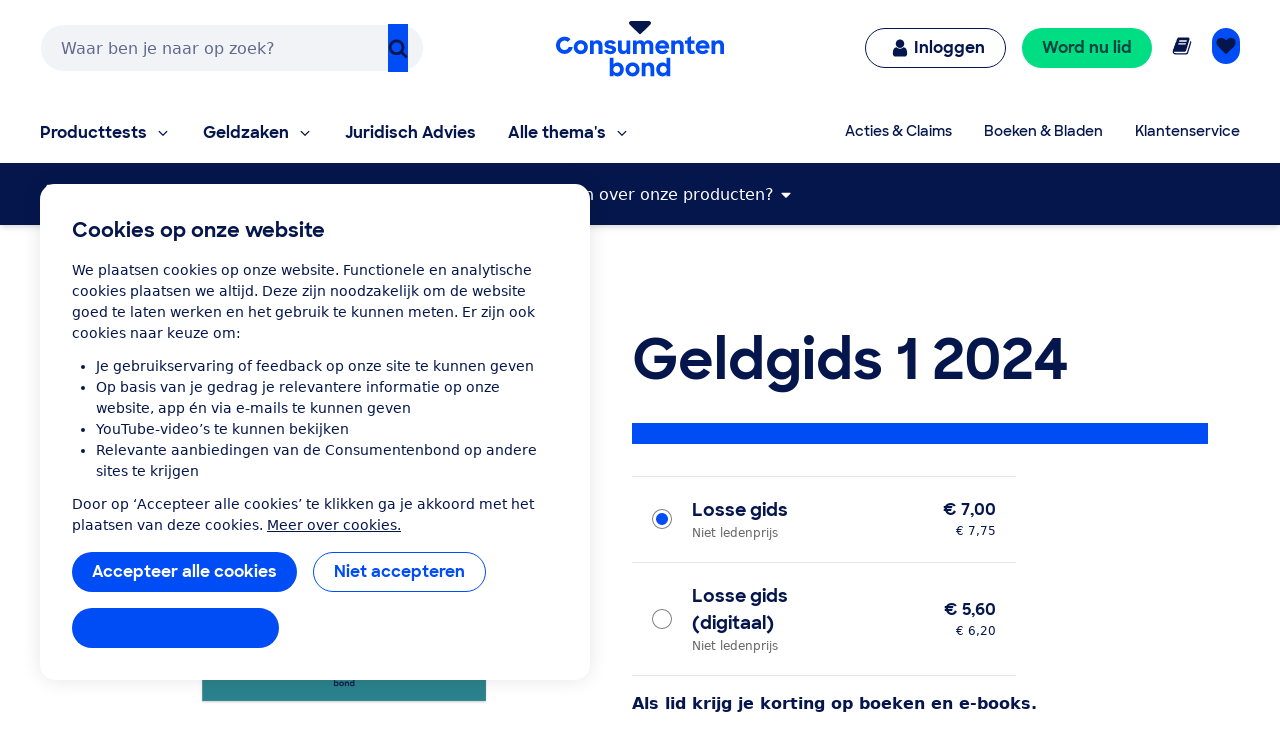

--- FILE ---
content_type: text/html;charset=UTF-8
request_url: https://www.consumentenbond.nl/boeken-en-bladen/geldgids/geldgids-1-2024
body_size: 215738
content:
<!doctype html> <html class="no-js" lang="nl"> <head> <meta name="server-health-check" content="Yahfaemocoelie7eevaesh7ufaiNuy"> <meta name="faas-flush" content="1768909814535"/> <link rel="preconnect" href="https://consumentenbond-res.cloudinary.com" crossorigin> <link rel="dns-prefetch" href="https://consumentenbond-res.cloudinary.com"> <script>
  if (!HTMLScriptElement.supports?.("importmap")) {
    const scriptEl = document.createElement("script")
    scriptEl.src = "https://consumentenbond-res.cloudinary.com/raw/upload/v1710252921/faas/assets/vendor/vue/es-module-shims.js"
    document.head.append(scriptEl)
  }
</script> <script type="importmap">
  {
    "imports": {
      "vue": "https://consumentenbond-res.cloudinary.com/raw/upload/v1689079701/faas/assets/vendor/vue/vue-3.5.26.esm-browser.prod.js",
      "vuex": "https://consumentenbond-res.cloudinary.com/raw/upload/v1689076574/faas/assets/vendor/vue/vuex.esm-browser.prod.js",
      "@vue/devtools-api": "https://consumentenbond-res.cloudinary.com/raw/upload/v1742460922/faas/assets/vendor/vue/vue-devtools/index.js"
    }
  }
</script> <style type="text/css">/*! modern-normalize v1.0.0 | MIT License | https://github.com/sindresorhus/modern-normalize */.tw :root{-moz-tab-size:4;-o-tab-size:4;tab-size:4}.tw{line-height:1.15;-webkit-text-size-adjust:100%;margin:0;font-family:system-ui,-apple-system,Segoe UI,Roboto,Helvetica,Arial,sans-serif,Apple Color Emoji,Segoe UI Emoji}.tw hr{height:0;color:inherit}.tw abbr[title]{-webkit-text-decoration:underline dotted;text-decoration:underline dotted}.tw b,.tw strong{font-weight:bolder}.tw code,.tw kbd,.tw pre,.tw samp{font-family:ui-monospace,SFMono-Regular,Consolas,Liberation Mono,Menlo,monospace;font-size:1em}.tw small{font-size:80%}.tw sub,.tw sup{font-size:75%;line-height:0;position:relative;vertical-align:baseline}.tw sub{bottom:-.25em}.tw sup{top:-.5em}.tw table{text-indent:0;border-color:inherit}.tw button,.tw input,.tw optgroup,.tw select,.tw textarea{font-family:inherit;font-size:100%;line-height:1.15;margin:0}.tw button,.tw select{text-transform:none}.tw [type=button],.tw [type=reset],.tw [type=submit],.tw button{-webkit-appearance:button}.tw legend{padding:0}.tw progress{vertical-align:baseline}.tw [type=search]{-webkit-appearance:textfield;outline-offset:-2px}.tw summary{display:list-item}.tw blockquote,.tw dd,.tw dl,.tw figure,.tw h1,.tw h2,.tw h3,.tw h4,.tw h5,.tw h6,.tw hr,.tw p,.tw pre{margin:0}.tw button{background-color:transparent;background-image:none}.tw button:focus{outline:1px dotted;outline:5px auto -webkit-focus-ring-color}.tw fieldset,.tw ol,.tw ul{margin:0;padding:0}.tw ol,.tw ul{list-style:none}.tw{font-family:ui-sans-serif,system-ui,-apple-system,BlinkMacSystemFont,Segoe UI,Roboto,Helvetica Neue,Arial,Noto Sans,sans-serif,Apple Color Emoji,Segoe UI Emoji,Segoe UI Symbol,Noto Color Emoji;line-height:1.5;font-family:inherit;line-height:inherit}.tw *,.tw :after,.tw :before{box-sizing:border-box;border:0 solid #f2f2f0}.tw hr{border-top-width:1px}.tw img{border-style:solid}.tw textarea{resize:vertical}.tw input::-moz-placeholder,.tw textarea::-moz-placeholder{color:#a1a1aa}.tw input:-ms-input-placeholder,.tw textarea:-ms-input-placeholder{color:#a1a1aa}.tw input::placeholder,.tw textarea::placeholder{color:#a1a1aa}.tw [role=button],.tw button{cursor:pointer}.tw table{border-collapse:collapse}.tw h1,.tw h2,.tw h3,.tw h4,.tw h5,.tw h6{font-size:inherit;font-weight:inherit}.tw a{color:inherit;text-decoration:inherit}.tw button,.tw input,.tw optgroup,.tw select,.tw textarea{padding:0;line-height:inherit;color:inherit}.tw code,.tw kbd,.tw pre,.tw samp{font-family:ui-monospace,SFMono-Regular,Menlo,Monaco,Consolas,Liberation Mono,Courier New,monospace}.tw audio,.tw canvas,.tw embed,.tw iframe,.tw img,.tw object,.tw svg,.tw video{display:block;vertical-align:middle}.tw img,.tw video{max-width:100%;height:auto}.tw{font-family:system-ui,Segoe UI,Roboto,Oxygen,Ubuntu,Cantarell,Fira Sans,Droid Sans,Helvetica Neue,sans-serif;--tw-text-opacity:1;color:rgba(5,22,76,var(--tw-text-opacity));line-height:1.5}.tw h1,.tw h2,.tw h3,.tw h4,.tw h5{font-family:SharpSans,Helvetica,Arial,sans-serif;font-weight:700;line-height:1.1}.tw h1{font-size:2rem}.tw h2{font-size:1.5rem}.tw h3,.tw h4{font-size:1.25rem}.tw h5,.tw h6{font-size:1rem}@media (min-width:640px){.tw h1{font-size:3.5rem}.tw h2{font-size:2.25rem}.tw h3{font-size:1.25rem}.tw h4{font-size:1.125rem}}.tw a{--tw-text-opacity:1;color:rgba(0,77,245,var(--tw-text-opacity));text-decoration:none}.tw a:hover{text-decoration:underline}.tw select{-webkit-appearance:none!important;-moz-appearance:none!important;background-image:url([data-uri]);line-height:normal;margin:0;background-position:100%;background-repeat:no-repeat;font-size:.875rem;padding:.5rem;border-radius:.3125rem;box-sizing:border-box;border:1px solid rgba(0,0,0,.2);height:35px}.tw .container{width:100%}@media (min-width:480px){.tw .container{max-width:480px}}@media (min-width:640px){.tw .container{max-width:640px}}@media (min-width:1024px){.tw .container{max-width:1024px}}.tw .btn{border-radius:9999px;display:inline-block;font-family:SharpSans,Helvetica Neue,Arial,sans-serif;font-weight:700;line-height:1}.tw .btn:focus-visible{outline:1px dotted #05164c;outline-offset:2px}.tw .btn{padding:.75rem 1.25rem}.tw .btn,.tw .btn:hover{text-decoration:none}.tw .btn-large{font-size:1.125rem;padding-left:2rem;padding-right:2rem;padding-top:1.3125rem;padding-bottom:1.3125rem}.tw .btn-small{font-weight:400;font-size:.75rem;padding:.5rem}.tw .btn-blue,.tw .btn-primary{--tw-bg-opacity:1;background-color:rgba(0,77,245,var(--tw-bg-opacity));--tw-text-opacity:1;color:rgba(255,255,255,var(--tw-text-opacity))}.tw .btn-blue:hover,.tw .btn-primary:hover{background-color:#0049e9}.tw .btn-blue:active,.tw .btn-primary:active{--tw-bg-opacity:1;background-color:rgba(5,22,76,var(--tw-bg-opacity))}.tw .btn-blue[disable]:hover,.tw .btn-blue[disabled],.tw .btn-primary[disable]:hover,.tw .btn-primary[disabled]{--tw-bg-opacity:1;background-color:rgba(242,242,240,var(--tw-bg-opacity));--tw-text-opacity:1;color:rgba(102,102,102,var(--tw-text-opacity));cursor:default}.tw .btn-secondary{background-color:rgba(255,255,255,var(--tw-bg-opacity));--tw-border-opacity:1;border-color:rgba(0,77,245,var(--tw-border-opacity));border-width:1px;padding-top:.6875rem;padding-bottom:.6875rem}.tw .btn-secondary,.tw .btn-secondary:active,.tw .btn-secondary:hover{--tw-bg-opacity:1;--tw-text-opacity:1;color:rgba(0,77,245,var(--tw-text-opacity))}.tw .btn-secondary:active,.tw .btn-secondary:hover{background-color:rgba(242,242,240,var(--tw-bg-opacity))}.tw .btn-secondary.btn-large{padding-top:1.25rem;padding-bottom:1.25rem}.tw .btn-secondary.btn-small{padding-top:.4375rem;padding-bottom:.4375rem}.tw .btn-white{background-color:rgba(255,255,255,var(--tw-bg-opacity));border-width:1px}.tw .btn-white,.tw .btn-white:active,.tw .btn-white:hover{--tw-bg-opacity:1;--tw-text-opacity:1;color:rgba(0,77,245,var(--tw-text-opacity))}.tw .btn-white:active,.tw .btn-white:hover{background-color:rgba(242,242,240,var(--tw-bg-opacity))}.tw .btn-blue-dark,.tw .btn-blue-dark:hover{--tw-bg-opacity:1;background-color:rgba(5,22,76,var(--tw-bg-opacity));--tw-text-opacity:1;color:rgba(255,255,255,var(--tw-text-opacity))}.tw .btn-coral,.tw .btn-coral:hover{--tw-bg-opacity:1;background-color:rgba(255,128,110,var(--tw-bg-opacity));--tw-text-opacity:1;color:rgba(84,0,33,var(--tw-text-opacity))}.tw .btn-yellow,.tw .btn-yellow:hover{--tw-bg-opacity:1;background-color:rgba(255,166,23,var(--tw-bg-opacity));--tw-text-opacity:1;color:rgba(73,35,0,var(--tw-text-opacity))}.tw .btn-green,.tw .btn-green:hover{--tw-bg-opacity:1;background-color:rgba(0,221,131,var(--tw-bg-opacity));--tw-text-opacity:1;color:rgba(0,68,63,var(--tw-text-opacity))}.tw .btn-purple,.tw .btn-purple:hover{--tw-bg-opacity:1;background-color:rgba(176,97,247,var(--tw-bg-opacity));--tw-text-opacity:1;color:rgba(79,5,94,var(--tw-text-opacity))}.tw .btn-blue-light,.tw .btn-blue-light:hover{--tw-bg-opacity:1;background-color:rgba(0,209,219,var(--tw-bg-opacity));--tw-text-opacity:1;color:rgba(5,22,76,var(--tw-text-opacity))}.tw .btn-red,.tw .btn-red:hover{--tw-bg-opacity:1;background-color:rgba(237,1,100,var(--tw-bg-opacity));--tw-text-opacity:1;color:rgba(84,0,33,var(--tw-text-opacity))}.tw .content-block>*+*{margin:1em 0 0}.tw .content-block ul{list-style-position:outside;list-style-type:disc;margin-left:1.25rem}.tw .content-block ul li::marker{font-size:1.25rem;--tw-text-opacity:1;color:rgba(0,77,245,var(--tw-text-opacity))}.tw .content-block ol{list-style-type:decimal;margin-left:1rem}.tw .content-block ul.checkmarks,.tw .content-block ul.crosses{list-style-type:none;margin-left:2rem;padding:0}.tw .content-block ul.checkmarks li:before,.tw .content-block ul.crosses li:before{float:left;margin-left:-2rem;margin-top:.1em;content:"";width:1.2em;height:1.2em;background-size:contain;background-repeat:no-repeat}.tw .content-block ul.checkmarks li:before{background-image:url([data-uri])}.tw .content-block ul.crosses li:before{background-image:url([data-uri])}.tw .content-block .button,.tw .content-block button{border-radius:9999px;border-width:0;display:inline-block;font-family:SharpSans,Helvetica Neue,Arial,sans-serif;font-weight:700;padding:.75rem 1.25rem;text-align:center;text-decoration:none;--tw-bg-opacity:1;background-color:rgba(0,77,245,var(--tw-bg-opacity));--tw-text-opacity:1;color:rgba(255,255,255,var(--tw-text-opacity))}.tw .content-block .button:hover,.tw .content-block button:hover{text-decoration:none;background-color:#0049e9}.tw .content-block .button:active,.tw .content-block button:active{--tw-bg-opacity:1;background-color:rgba(5,22,76,var(--tw-bg-opacity))}.tw .content-block .button:focus-visible,.tw .content-block button:focus-visible{outline:1px dotted #05164c;outline-offset:2px}.tw .content-block .button[disable]:hover,.tw .content-block .button[disabled],.tw .content-block button[disable]:hover,.tw .content-block button[disabled]{--tw-bg-opacity:1;background-color:rgba(242,242,240,var(--tw-bg-opacity));--tw-text-opacity:1;color:rgba(102,102,102,var(--tw-text-opacity))}.tw .content-block .button.large,.tw .content-block button.large{font-size:1.125rem;padding:1.25rem 2rem}.tw .content-block .button.secondary,.tw .content-block button.secondary{--tw-bg-opacity:1;background-color:rgba(255,255,255,var(--tw-bg-opacity));--tw-border-opacity:1;border:1px solid rgba(0,77,245,var(--tw-border-opacity));--tw-text-opacity:1;color:rgba(0,77,245,var(--tw-text-opacity))}.tw .content-block .button.secondary:hover,.tw .content-block button.secondary:hover{--tw-bg-opacity:1;background-color:rgba(242,242,240,var(--tw-bg-opacity))}.tw .content-block table tr{--tw-border-opacity:1;border-color:rgba(232,235,237,var(--tw-border-opacity));border-bottom-width:1px}.tw .theme-green,.tw .theme-green a{--tw-bg-opacity:1;background-color:rgba(0,221,131,var(--tw-bg-opacity));--tw-text-opacity:1;color:rgba(0,68,63,var(--tw-text-opacity))}.tw .space-y-1>:not([hidden])~:not([hidden]){--tw-space-y-reverse:0;margin-top:calc(0.25rem*(1 - var(--tw-space-y-reverse)));margin-bottom:calc(0.25rem*var(--tw-space-y-reverse))}.tw .space-x-1>:not([hidden])~:not([hidden]){--tw-space-x-reverse:0;margin-right:calc(0.25rem*var(--tw-space-x-reverse));margin-left:calc(0.25rem*(1 - var(--tw-space-x-reverse)))}.tw .space-y-2>:not([hidden])~:not([hidden]){--tw-space-y-reverse:0;margin-top:calc(0.5rem*(1 - var(--tw-space-y-reverse)));margin-bottom:calc(0.5rem*var(--tw-space-y-reverse))}.tw .space-x-2>:not([hidden])~:not([hidden]){--tw-space-x-reverse:0;margin-right:calc(0.5rem*var(--tw-space-x-reverse));margin-left:calc(0.5rem*(1 - var(--tw-space-x-reverse)))}.tw .space-y-3>:not([hidden])~:not([hidden]){--tw-space-y-reverse:0;margin-top:calc(0.75rem*(1 - var(--tw-space-y-reverse)));margin-bottom:calc(0.75rem*var(--tw-space-y-reverse))}.tw .space-y-4>:not([hidden])~:not([hidden]){--tw-space-y-reverse:0;margin-top:calc(1rem*(1 - var(--tw-space-y-reverse)));margin-bottom:calc(1rem*var(--tw-space-y-reverse))}.tw .space-y-5>:not([hidden])~:not([hidden]){--tw-space-y-reverse:0;margin-top:calc(1.25rem*(1 - var(--tw-space-y-reverse)));margin-bottom:calc(1.25rem*var(--tw-space-y-reverse))}.tw .space-y-6>:not([hidden])~:not([hidden]){--tw-space-y-reverse:0;margin-top:calc(1.5rem*(1 - var(--tw-space-y-reverse)));margin-bottom:calc(1.5rem*var(--tw-space-y-reverse))}.tw .space-y-8>:not([hidden])~:not([hidden]){--tw-space-y-reverse:0;margin-top:calc(2rem*(1 - var(--tw-space-y-reverse)));margin-bottom:calc(2rem*var(--tw-space-y-reverse))}.tw .space-y-10>:not([hidden])~:not([hidden]){--tw-space-y-reverse:0;margin-top:calc(2.5rem*(1 - var(--tw-space-y-reverse)));margin-bottom:calc(2.5rem*var(--tw-space-y-reverse))}.tw .space-y-12>:not([hidden])~:not([hidden]){--tw-space-y-reverse:0;margin-top:calc(3rem*(1 - var(--tw-space-y-reverse)));margin-bottom:calc(3rem*var(--tw-space-y-reverse))}.tw .space-y-10-legacy>:not([hidden])~:not([hidden]){--tw-space-y-reverse:0;margin-top:calc(0.625rem*(1 - var(--tw-space-y-reverse)));margin-bottom:calc(0.625rem*var(--tw-space-y-reverse))}.tw .space-y-30-legacy>:not([hidden])~:not([hidden]){--tw-space-y-reverse:0;margin-top:calc(1.875rem*(1 - var(--tw-space-y-reverse)));margin-bottom:calc(1.875rem*var(--tw-space-y-reverse))}.tw .divide-y-2>:not([hidden])~:not([hidden]){--tw-divide-y-reverse:0;border-top-width:calc(2px*(1 - var(--tw-divide-y-reverse)));border-bottom-width:calc(2px*var(--tw-divide-y-reverse))}.tw .divide-y>:not([hidden])~:not([hidden]){--tw-divide-y-reverse:0;border-top-width:calc(1px*(1 - var(--tw-divide-y-reverse)));border-bottom-width:calc(1px*var(--tw-divide-y-reverse))}.tw .divide-grey-medium>:not([hidden])~:not([hidden]){--tw-divide-opacity:1;border-color:rgba(232,235,237,var(--tw-divide-opacity))}.tw .sr-only{position:absolute;width:1px;height:1px;padding:0;margin:-1px;overflow:hidden;clip:rect(0,0,0,0);white-space:nowrap;border-width:0}.tw .appearance-none{-webkit-appearance:none;-moz-appearance:none;appearance:none}.tw .bg-clip-padding{background-clip:padding-box}.tw .bg-transparent{background-color:transparent}.tw .bg-white{--tw-bg-opacity:1;background-color:rgba(255,255,255,var(--tw-bg-opacity))}.tw .bg-black{--tw-bg-opacity:1;background-color:rgba(0,0,0,var(--tw-bg-opacity))}.tw .bg-purple{--tw-bg-opacity:1;background-color:rgba(176,97,247,var(--tw-bg-opacity))}.tw .bg-coral{--tw-bg-opacity:1;background-color:rgba(255,128,110,var(--tw-bg-opacity))}.tw .bg-yellow{--tw-bg-opacity:1;background-color:rgba(255,166,23,var(--tw-bg-opacity))}.tw .bg-blue{--tw-bg-opacity:1;background-color:rgba(0,77,245,var(--tw-bg-opacity))}.tw .bg-blue-dark{--tw-bg-opacity:1;background-color:rgba(5,22,76,var(--tw-bg-opacity))}.tw .bg-blue-light{--tw-bg-opacity:1;background-color:rgba(0,209,219,var(--tw-bg-opacity))}.tw .bg-red{--tw-bg-opacity:1;background-color:rgba(237,1,100,var(--tw-bg-opacity))}.tw .bg-green{--tw-bg-opacity:1;background-color:rgba(0,221,131,var(--tw-bg-opacity))}.tw .bg-grey{--tw-bg-opacity:1;background-color:rgba(242,242,240,var(--tw-bg-opacity))}.tw .bg-grey-darker{--tw-bg-opacity:1;background-color:rgba(102,102,102,var(--tw-bg-opacity))}.tw .bg-grey-medium{--tw-bg-opacity:1;background-color:rgba(232,235,237,var(--tw-bg-opacity))}.tw .hover\:bg-white:hover{--tw-bg-opacity:1;background-color:rgba(255,255,255,var(--tw-bg-opacity))}.tw .hover\:bg-blue:hover{--tw-bg-opacity:1;background-color:rgba(0,77,245,var(--tw-bg-opacity))}.tw .hover\:bg-blue-dark:hover{--tw-bg-opacity:1;background-color:rgba(5,22,76,var(--tw-bg-opacity))}.tw .hover\:bg-red-dark:hover{--tw-bg-opacity:1;background-color:rgba(84,0,33,var(--tw-bg-opacity))}.tw .hover\:bg-green-dark:hover{--tw-bg-opacity:1;background-color:rgba(0,68,63,var(--tw-bg-opacity))}.tw .hover\:bg-grey:hover{--tw-bg-opacity:1;background-color:rgba(242,242,240,var(--tw-bg-opacity))}.tw .hover\:bg-grey-medium:hover{--tw-bg-opacity:1;background-color:rgba(232,235,237,var(--tw-bg-opacity))}.tw .focus\:bg-white:focus{--tw-bg-opacity:1;background-color:rgba(255,255,255,var(--tw-bg-opacity))}.tw .focus\:bg-grey:focus{--tw-bg-opacity:1;background-color:rgba(242,242,240,var(--tw-bg-opacity))}.tw .bg-opacity-0{--tw-bg-opacity:0}.tw .bg-opacity-25{--tw-bg-opacity:0.25}.tw .bg-opacity-50{--tw-bg-opacity:0.5}.tw .bg-opacity-75{--tw-bg-opacity:0.75}.tw .bg-center{background-position:50%}.tw .bg-right-bottom{background-position:100% 100%}.tw .bg-no-repeat{background-repeat:no-repeat}.tw .bg-cover{background-size:cover}.tw .bg-contain{background-size:contain}.tw .border-transparent{border-color:transparent}.tw .border-white{--tw-border-opacity:1;border-color:rgba(255,255,255,var(--tw-border-opacity))}.tw .border-black{--tw-border-opacity:1;border-color:rgba(0,0,0,var(--tw-border-opacity))}.tw .border-purple{--tw-border-opacity:1;border-color:rgba(176,97,247,var(--tw-border-opacity))}.tw .border-yellow{--tw-border-opacity:1;border-color:rgba(255,166,23,var(--tw-border-opacity))}.tw .border-blue{--tw-border-opacity:1;border-color:rgba(0,77,245,var(--tw-border-opacity))}.tw .border-blue-dark{--tw-border-opacity:1;border-color:rgba(5,22,76,var(--tw-border-opacity))}.tw .border-red{--tw-border-opacity:1;border-color:rgba(237,1,100,var(--tw-border-opacity))}.tw .border-green{--tw-border-opacity:1;border-color:rgba(0,221,131,var(--tw-border-opacity))}.tw .border-grey{--tw-border-opacity:1;border-color:rgba(242,242,240,var(--tw-border-opacity))}.tw .border-grey-dark{--tw-border-opacity:1;border-color:rgba(153,153,153,var(--tw-border-opacity))}.tw .border-grey-darker{--tw-border-opacity:1;border-color:rgba(102,102,102,var(--tw-border-opacity))}.tw .border-grey-medium{--tw-border-opacity:1;border-color:rgba(232,235,237,var(--tw-border-opacity))}.tw .hover\:border-blue:hover{--tw-border-opacity:1;border-color:rgba(0,77,245,var(--tw-border-opacity))}.tw .hover\:border-blue-dark:hover{--tw-border-opacity:1;border-color:rgba(5,22,76,var(--tw-border-opacity))}.tw .border-opacity-0{--tw-border-opacity:0}.tw .border-opacity-25{--tw-border-opacity:0.25}.tw .border-opacity-75{--tw-border-opacity:0.75}.tw .rounded-none{border-radius:0}.tw .rounded-sm{border-radius:.3125rem}.tw .rounded{border-radius:.625rem}.tw .rounded-md{border-radius:.9375rem}.tw .rounded-lg{border-radius:1.875rem}.tw .rounded-full{border-radius:9999px}.tw .rounded-t-none{border-top-left-radius:0;border-top-right-radius:0}.tw .rounded-r-none{border-top-right-radius:0;border-bottom-right-radius:0}.tw .rounded-b-none{border-bottom-right-radius:0;border-bottom-left-radius:0}.tw .rounded-l-none{border-top-left-radius:0;border-bottom-left-radius:0}.tw .rounded-r-sm{border-top-right-radius:.3125rem;border-bottom-right-radius:.3125rem}.tw .rounded-l-sm{border-top-left-radius:.3125rem;border-bottom-left-radius:.3125rem}.tw .rounded-t{border-top-left-radius:.625rem}.tw .rounded-r,.tw .rounded-t{border-top-right-radius:.625rem}.tw .rounded-b,.tw .rounded-r{border-bottom-right-radius:.625rem}.tw .rounded-b,.tw .rounded-l{border-bottom-left-radius:.625rem}.tw .rounded-l{border-top-left-radius:.625rem}.tw .rounded-t-md{border-top-left-radius:.9375rem;border-top-right-radius:.9375rem}.tw .rounded-r-md{border-top-right-radius:.9375rem;border-bottom-right-radius:.9375rem}.tw .rounded-b-md{border-bottom-right-radius:.9375rem;border-bottom-left-radius:.9375rem}.tw .rounded-l-md{border-top-left-radius:.9375rem;border-bottom-left-radius:.9375rem}.tw .rounded-tl{border-top-left-radius:.625rem}.tw .rounded-tr{border-top-right-radius:.625rem}.tw .border-solid{border-style:solid}.tw .border-dashed{border-style:dashed}.tw .border-none{border-style:none}.tw .border-0{border-width:0}.tw .border-2{border-width:2px}.tw .border-4{border-width:4px}.tw .border{border-width:1px}.tw .border-b-0{border-bottom-width:0}.tw .border-l-0{border-left-width:0}.tw .border-r-2{border-right-width:2px}.tw .border-b-2{border-bottom-width:2px}.tw .border-l-2{border-left-width:2px}.tw .border-b-4{border-bottom-width:4px}.tw .border-l-4{border-left-width:4px}.tw .border-t{border-top-width:1px}.tw .border-r{border-right-width:1px}.tw .border-b{border-bottom-width:1px}.tw .border-l{border-left-width:1px}.tw .box-content{box-sizing:content-box}.tw .cursor-default{cursor:default}.tw .cursor-pointer{cursor:pointer}.tw .cursor-not-allowed{cursor:not-allowed}.tw .block{display:block}.tw .inline-block{display:inline-block}.tw .inline{display:inline}.tw .flex{display:flex}.tw .inline-flex{display:inline-flex}.tw .table{display:table}.tw .table-row{display:table-row}.tw .flow-root{display:flow-root}.tw .grid{display:grid}.tw .hidden{display:none}.tw .flex-row{flex-direction:row}.tw .flex-col{flex-direction:column}.tw .flex-col-reverse{flex-direction:column-reverse}.tw .flex-wrap{flex-wrap:wrap}.tw .flex-wrap-reverse{flex-wrap:wrap-reverse}.tw .items-start{align-items:flex-start}.tw .items-end{align-items:flex-end}.tw .items-center{align-items:center}.tw .items-baseline{align-items:baseline}.tw .items-stretch{align-items:stretch}.tw .content-center{align-content:center}.tw .content-start{align-content:flex-start}.tw .self-auto{align-self:auto}.tw .self-start{align-self:flex-start}.tw .justify-items-center{justify-items:center}.tw .justify-start{justify-content:flex-start}.tw .justify-end{justify-content:flex-end}.tw .justify-center{justify-content:center}.tw .justify-between{justify-content:space-between}.tw .justify-around{justify-content:space-around}.tw .justify-self-end{justify-self:end}.tw .flex-auto{flex:1 1 auto}.tw .flex-initial{flex:0 1 auto}.tw .flex-none{flex:none}.tw .flex-grow-0{flex-grow:0}.tw .flex-grow{flex-grow:1}.tw .flex-shrink-0{flex-shrink:0}.tw .order-1{order:1}.tw .order-2{order:2}.tw .order-first{order:-9999}.tw .order-none{order:0}.tw .float-right{float:right}.tw .float-left{float:left}.tw .font-sharpsans{font-family:SharpSans,Helvetica Neue,Arial,sans-serif}.tw .font-body{font-family:system-ui,Segoe UI,Roboto,Oxygen,Ubuntu,Cantarell,Fira Sans,Droid Sans,Helvetica Neue,sans-serif}.tw .font-thin{font-weight:200}.tw .font-normal{font-weight:400}.tw .font-semibold{font-weight:600}.tw .font-bold,.tw .hover\:font-bold:hover{font-weight:700}.tw .h-0{height:0}.tw .h-2{height:.5rem}.tw .h-3{height:.75rem}.tw .h-4{height:1rem}.tw .h-5{height:1.25rem}.tw .h-6{height:1.5rem}.tw .h-8{height:2rem}.tw .h-10{height:2.5rem}.tw .h-12{height:3rem}.tw .h-16{height:4rem}.tw .h-20{height:5rem}.tw .h-24{height:6rem}.tw .h-32{height:8rem}.tw .h-40{height:10rem}.tw .h-48{height:12rem}.tw .h-64{height:16rem}.tw .h-auto{height:auto}.tw .h-20-legacy{height:1.25rem}.tw .h-25-legacy{height:1.5625rem}.tw .h-full{height:100%}.tw .h-screen{height:100vh}.tw .text-xxs{font-size:.625rem}.tw .text-xs{font-size:.75rem}.tw .text-sm{font-size:.875rem}.tw .text-base{font-size:1rem}.tw .text-lg{font-size:1.125rem}.tw .text-xl{font-size:1.25rem}.tw .text-2xl{font-size:1.5rem}.tw .text-3xl{font-size:2rem}.tw .text-4xl{font-size:2.25rem}.tw .text-5xl{font-size:2.5rem}.tw .text-6xl{font-size:3rem}.tw .text-7xl{font-size:3.5rem}.tw .text-9xl{font-size:5.5rem}.tw .leading-4{line-height:1rem}.tw .leading-5{line-height:1.25rem}.tw .leading-6{line-height:1.5rem}.tw .leading-10{line-height:2.5rem}.tw .leading-none{line-height:1}.tw .leading-tight{line-height:1.25}.tw .leading-normal{line-height:1.5}.tw .leading-loose{line-height:2}.tw .list-outside{list-style-position:outside}.tw .list-none{list-style-type:none}.tw .list-disc{list-style-type:disc}.tw .list-decimal{list-style-type:decimal}.tw .m-0{margin:0}.tw .m-1{margin:.25rem}.tw .m-2{margin:.5rem}.tw .m-auto{margin:auto}.tw .my-0{margin-top:0;margin-bottom:0}.tw .mx-0{margin-left:0;margin-right:0}.tw .my-1{margin-top:.25rem;margin-bottom:.25rem}.tw .mx-1{margin-left:.25rem;margin-right:.25rem}.tw .my-2{margin-top:.5rem;margin-bottom:.5rem}.tw .mx-2{margin-left:.5rem;margin-right:.5rem}.tw .my-3{margin-top:.75rem;margin-bottom:.75rem}.tw .my-4{margin-top:1rem;margin-bottom:1rem}.tw .mx-4{margin-left:1rem;margin-right:1rem}.tw .mx-5{margin-left:1.25rem;margin-right:1.25rem}.tw .my-6{margin-top:1.5rem;margin-bottom:1.5rem}.tw .my-8{margin-top:2rem;margin-bottom:2rem}.tw .mx-auto{margin-left:auto;margin-right:auto}.tw .-mx-2{margin-left:-.5rem;margin-right:-.5rem}.tw .-mx-3{margin-left:-.75rem;margin-right:-.75rem}.tw .mt-0{margin-top:0}.tw .mb-0{margin-bottom:0}.tw .ml-0{margin-left:0}.tw .mt-1{margin-top:.25rem}.tw .mr-1{margin-right:.25rem}.tw .mb-1{margin-bottom:.25rem}.tw .ml-1{margin-left:.25rem}.tw .mt-2{margin-top:.5rem}.tw .mr-2{margin-right:.5rem}.tw .mb-2{margin-bottom:.5rem}.tw .ml-2{margin-left:.5rem}.tw .mt-3{margin-top:.75rem}.tw .mr-3{margin-right:.75rem}.tw .mb-3{margin-bottom:.75rem}.tw .ml-3{margin-left:.75rem}.tw .mt-4{margin-top:1rem}.tw .mr-4{margin-right:1rem}.tw .mb-4{margin-bottom:1rem}.tw .ml-4{margin-left:1rem}.tw .mt-5{margin-top:1.25rem}.tw .mr-5{margin-right:1.25rem}.tw .mb-5{margin-bottom:1.25rem}.tw .ml-5{margin-left:1.25rem}.tw .mt-6{margin-top:1.5rem}.tw .mr-6{margin-right:1.5rem}.tw .mb-6{margin-bottom:1.5rem}.tw .ml-6{margin-left:1.5rem}.tw .mt-8{margin-top:2rem}.tw .mr-8{margin-right:2rem}.tw .mb-8{margin-bottom:2rem}.tw .ml-8{margin-left:2rem}.tw .mt-10{margin-top:2.5rem}.tw .mr-10{margin-right:2.5rem}.tw .mb-10{margin-bottom:2.5rem}.tw .ml-10{margin-left:2.5rem}.tw .mt-12{margin-top:3rem}.tw .mb-12{margin-bottom:3rem}.tw .mt-16{margin-top:4rem}.tw .mt-20{margin-top:5rem}.tw .ml-auto{margin-left:auto}.tw .mr-2-legacy{margin-right:.125rem}.tw .mb-2-legacy{margin-bottom:.125rem}.tw .mt-5-legacy{margin-top:.3125rem}.tw .mr-5-legacy{margin-right:.3125rem}.tw .mb-5-legacy{margin-bottom:.3125rem}.tw .ml-5-legacy{margin-left:.3125rem}.tw .mt-10-legacy{margin-top:.625rem}.tw .mr-10-legacy{margin-right:.625rem}.tw .mb-10-legacy{margin-bottom:.625rem}.tw .ml-10-legacy{margin-left:.625rem}.tw .mb-15-legacy{margin-bottom:.9375rem}.tw .mt-20-legacy{margin-top:1.25rem}.tw .mr-20-legacy{margin-right:1.25rem}.tw .mb-20-legacy{margin-bottom:1.25rem}.tw .ml-20-legacy{margin-left:1.25rem}.tw .mt-25-legacy{margin-top:1.5625rem}.tw .mt-30-legacy{margin-top:1.875rem}.tw .mt-40-legacy{margin-top:2.5rem}.tw .mt-50-legacy{margin-top:3.125rem}.tw .mb-60-legacy{margin-bottom:3.75rem}.tw .ml-60-legacy{margin-left:3.75rem}.tw .-mt-1{margin-top:-.25rem}.tw .-ml-1{margin-left:-.25rem}.tw .-mt-2{margin-top:-.5rem}.tw .-mr-2{margin-right:-.5rem}.tw .-ml-2{margin-left:-.5rem}.tw .-mt-3{margin-top:-.75rem}.tw .-mr-3{margin-right:-.75rem}.tw .-mb-3{margin-bottom:-.75rem}.tw .-mt-4{margin-top:-1rem}.tw .-ml-4{margin-left:-1rem}.tw .-mt-5{margin-top:-1.25rem}.tw .-mb-6{margin-bottom:-1.5rem}.tw .-mt-8{margin-top:-2rem}.tw .-mb-8{margin-bottom:-2rem}.tw .-mr-5-legacy{margin-right:-.3125rem}.tw .-mr-10-legacy{margin-right:-.625rem}.tw .max-h-full{max-height:100%}.tw .max-w-none{max-width:none}.tw .max-w-xs{max-width:20rem}.tw .max-w-sm{max-width:24rem}.tw .max-w-md{max-width:28rem}.tw .max-w-lg{max-width:32rem}.tw .max-w-xl{max-width:36rem}.tw .max-w-2xl{max-width:42rem}.tw .max-w-3xl{max-width:48rem}.tw .max-w-4xl{max-width:56rem}.tw .max-w-5xl{max-width:64rem}.tw .max-w-6xl{max-width:75rem}.tw .max-w-full{max-width:100%}.tw .min-h-full{min-height:100%}.tw .min-h-screen{min-height:100vh}.tw .min-w-full{min-width:100%}.tw .object-contain{-o-object-fit:contain;object-fit:contain}.tw .object-cover{-o-object-fit:cover;object-fit:cover}.tw .object-scale-down{-o-object-fit:scale-down;object-fit:scale-down}.tw .opacity-0{opacity:0}.tw .opacity-25{opacity:.25}.tw .opacity-50{opacity:.5}.tw .opacity-100{opacity:1}.tw .outline-none{outline:2px solid transparent;outline-offset:2px}.tw .focus-within\:outline-white:focus-within{outline:1px dotted #fff;outline-offset:2px}.tw .focus-within\:outline-blue-dark:focus-within{outline:1px dotted #05164c;outline-offset:2px}.tw .focus-visible\:outline-blue-dark:focus-visible{outline:1px dotted #05164c;outline-offset:2px}.tw .focus\:outline-none:focus{outline:2px solid transparent;outline-offset:2px}.tw .focus\:outline-black:focus{outline:1px dotted #000;outline-offset:2px}.tw .overflow-auto{overflow:auto}.tw .overflow-hidden{overflow:hidden}.tw .overflow-x-auto{overflow-x:auto}.tw .overflow-y-auto{overflow-y:auto}.tw .overflow-y-hidden{overflow-y:hidden}.tw .overflow-x-scroll{overflow-x:scroll}.tw .overflow-y-scroll{overflow-y:scroll}.tw .p-0{padding:0}.tw .p-1{padding:.25rem}.tw .p-2{padding:.5rem}.tw .p-3{padding:.75rem}.tw .p-4{padding:1rem}.tw .p-5{padding:1.25rem}.tw .p-6{padding:1.5rem}.tw .p-8{padding:2rem}.tw .p-10{padding:2.5rem}.tw .p-12{padding:3rem}.tw .p-5-legacy{padding:.3125rem}.tw .p-10-legacy{padding:.625rem}.tw .p-15-legacy{padding:.9375rem}.tw .p-20-legacy{padding:1.25rem}.tw .p-30-legacy{padding:1.875rem}.tw .px-0{padding-left:0;padding-right:0}.tw .py-1{padding-top:.25rem;padding-bottom:.25rem}.tw .px-1{padding-left:.25rem;padding-right:.25rem}.tw .py-2{padding-top:.5rem;padding-bottom:.5rem}.tw .px-2{padding-left:.5rem;padding-right:.5rem}.tw .py-3{padding-top:.75rem;padding-bottom:.75rem}.tw .px-3{padding-left:.75rem;padding-right:.75rem}.tw .py-4{padding-top:1rem;padding-bottom:1rem}.tw .px-4{padding-left:1rem;padding-right:1rem}.tw .py-5{padding-top:1.25rem;padding-bottom:1.25rem}.tw .px-5{padding-left:1.25rem;padding-right:1.25rem}.tw .py-6{padding-top:1.5rem;padding-bottom:1.5rem}.tw .px-6{padding-left:1.5rem;padding-right:1.5rem}.tw .py-8{padding-top:2rem;padding-bottom:2rem}.tw .px-8{padding-left:2rem;padding-right:2rem}.tw .py-10{padding-top:2.5rem;padding-bottom:2.5rem}.tw .py-12{padding-top:3rem;padding-bottom:3rem}.tw .px-12{padding-left:3rem;padding-right:3rem}.tw .py-16{padding-top:4rem;padding-bottom:4rem}.tw .py-20{padding-top:5rem;padding-bottom:5rem}.tw .px-2-legacy{padding-left:.125rem;padding-right:.125rem}.tw .py-10-legacy{padding-top:.625rem;padding-bottom:.625rem}.tw .px-10-legacy{padding-left:.625rem;padding-right:.625rem}.tw .py-15-legacy{padding-top:.9375rem;padding-bottom:.9375rem}.tw .px-15-legacy{padding-left:.9375rem;padding-right:.9375rem}.tw .py-20-legacy{padding-top:1.25rem;padding-bottom:1.25rem}.tw .px-20-legacy{padding-left:1.25rem;padding-right:1.25rem}.tw .px-25-legacy{padding-left:1.5625rem;padding-right:1.5625rem}.tw .py-30-legacy{padding-top:1.875rem;padding-bottom:1.875rem}.tw .px-30-legacy{padding-left:1.875rem;padding-right:1.875rem}.tw .pt-0{padding-top:0}.tw .pr-0{padding-right:0}.tw .pb-0{padding-bottom:0}.tw .pl-0{padding-left:0}.tw .pt-1{padding-top:.25rem}.tw .pr-1{padding-right:.25rem}.tw .pb-1{padding-bottom:.25rem}.tw .pl-1{padding-left:.25rem}.tw .pt-2{padding-top:.5rem}.tw .pr-2{padding-right:.5rem}.tw .pb-2{padding-bottom:.5rem}.tw .pl-2{padding-left:.5rem}.tw .pt-3{padding-top:.75rem}.tw .pr-3{padding-right:.75rem}.tw .pb-3{padding-bottom:.75rem}.tw .pl-3{padding-left:.75rem}.tw .pt-4{padding-top:1rem}.tw .pr-4{padding-right:1rem}.tw .pb-4{padding-bottom:1rem}.tw .pl-4{padding-left:1rem}.tw .pt-5{padding-top:1.25rem}.tw .pr-5{padding-right:1.25rem}.tw .pb-5{padding-bottom:1.25rem}.tw .pl-5{padding-left:1.25rem}.tw .pt-6{padding-top:1.5rem}.tw .pr-6{padding-right:1.5rem}.tw .pb-6{padding-bottom:1.5rem}.tw .pl-6{padding-left:1.5rem}.tw .pt-8{padding-top:2rem}.tw .pr-8{padding-right:2rem}.tw .pb-8{padding-bottom:2rem}.tw .pl-8{padding-left:2rem}.tw .pt-10{padding-top:2.5rem}.tw .pl-10{padding-left:2.5rem}.tw .pt-12{padding-top:3rem}.tw .pr-12{padding-right:3rem}.tw .pb-12{padding-bottom:3rem}.tw .pt-16{padding-top:4rem}.tw .pr-16{padding-right:4rem}.tw .pb-16{padding-bottom:4rem}.tw .pt-24{padding-top:6rem}.tw .pb-24{padding-bottom:6rem}.tw .pt-5-legacy{padding-top:.3125rem}.tw .pb-5-legacy{padding-bottom:.3125rem}.tw .pt-10-legacy{padding-top:.625rem}.tw .pb-10-legacy{padding-bottom:.625rem}.tw .pt-15-legacy{padding-top:.9375rem}.tw .pr-15-legacy{padding-right:.9375rem}.tw .pb-15-legacy{padding-bottom:.9375rem}.tw .pl-15-legacy{padding-left:.9375rem}.tw .pr-20-legacy{padding-right:1.25rem}.tw .pb-20-legacy{padding-bottom:1.25rem}.tw .pl-20-legacy{padding-left:1.25rem}.tw .pt-30-legacy{padding-top:1.875rem}.tw .pr-30-legacy{padding-right:1.875rem}.tw .pb-30-legacy{padding-bottom:1.875rem}.tw .pl-30-legacy{padding-left:1.875rem}.tw .pr-40-legacy{padding-right:2.5rem}.tw .pb-40-legacy{padding-bottom:2.5rem}.tw .pt-50-legacy{padding-top:3.125rem}.tw .pb-60-legacy{padding-bottom:3.75rem}.tw .pointer-events-none{pointer-events:none}.tw .static{position:static}.tw .fixed{position:fixed}.tw .absolute{position:absolute}.tw .relative{position:relative}.tw .sticky{position:-webkit-sticky;position:sticky}.tw .inset-0{right:0;left:0}.tw .inset-0,.tw .inset-y-0{top:0;bottom:0}.tw .inset-x-0{right:0;left:0}.tw .inset-x-auto{right:auto;left:auto}.tw .top-0{top:0}.tw .right-0{right:0}.tw .bottom-0{bottom:0}.tw .left-0{left:0}.tw .top-1{top:.25rem}.tw .left-1{left:.25rem}.tw .right-2{right:.5rem}.tw .left-2{left:.5rem}.tw .top-3{top:.75rem}.tw .top-4{top:1rem}.tw .right-4{right:1rem}.tw .top-5{top:1.25rem}.tw .bottom-5{bottom:1.25rem}.tw .bottom-8{bottom:2rem}.tw .top-10{top:2.5rem}.tw .right-10{right:2.5rem}.tw .left-10{left:2.5rem}.tw .right-16{right:4rem}.tw .left-40{left:10rem}.tw .right-5-legacy{right:.3125rem}.tw .top-10-legacy{top:.625rem}.tw .right-10-legacy{right:.625rem}.tw .left-10-legacy{left:.625rem}.tw .top-15-legacy{top:.9375rem}.tw .-top-1{top:-.25rem}.tw .-top-2{top:-.5rem}.tw .-top-3{top:-.75rem}.tw .-top-6{top:-1.5rem}.tw .-right-12{right:-3rem}.tw .-top-px{top:-1px}.tw .-top-10-legacy{top:-.625rem}.tw .top-full{top:100%}.tw .-left-full{left:-100%}.tw .resize{resize:both}.tw *{--tw-shadow:0 0 transparent}.tw .shadow-sm{--tw-shadow:0 1px 2px 0 rgba(0,0,0,0.05)}.tw .shadow,.tw .shadow-sm{box-shadow:var(--tw-ring-offset-shadow,0 0 transparent),var(--tw-ring-shadow,0 0 transparent),var(--tw-shadow)}.tw .shadow{--tw-shadow:0 0 20px 0 rgba(0,0,0,0.1)}.tw .shadow-md{--tw-shadow:0 4px 6px -1px rgba(0,0,0,0.1),0 2px 4px -1px rgba(0,0,0,0.06) ;}.tw .shadow-lg,.tw .shadow-md{box-shadow:var(--tw-ring-offset-shadow,0 0 transparent),var(--tw-ring-shadow,0 0 transparent),var(--tw-shadow)}.tw .shadow-lg{--tw-shadow:0 10px 15px -3px rgba(0,0,0,0.1),0 4px 6px -2px rgba(0,0,0,0.05) ;}.tw .hover\:shadow:hover{--tw-shadow:0 0 20px 0 rgba(0,0,0,0.1)}.tw .hover\:shadow-md:hover,.tw .hover\:shadow:hover{box-shadow:var(--tw-ring-offset-shadow,0 0 transparent),var(--tw-ring-shadow,0 0 transparent),var(--tw-shadow)}.tw .hover\:shadow-md:hover{--tw-shadow:0 4px 6px -1px rgba(0,0,0,0.1),0 2px 4px -1px rgba(0,0,0,0.06) ;}.tw .focus\:shadow:focus{--tw-shadow:0 0 20px 0 rgba(0,0,0,0.1);box-shadow:var(--tw-ring-offset-shadow,0 0 transparent),var(--tw-ring-shadow,0 0 transparent),var(--tw-shadow)}.tw *{--tw-ring-inset:var(--tw-empty,/*!*/ /*!*/);--tw-ring-offset-width:0px;--tw-ring-offset-color:#fff;--tw-ring-color:rgba(59,130,246,0.5);--tw-ring-offset-shadow:0 0 transparent;--tw-ring-shadow:0 0 transparent}.tw .ring-1{--tw-ring-offset-shadow:var(--tw-ring-inset) 0 0 0 var(--tw-ring-offset-width) var(--tw-ring-offset-color);--tw-ring-shadow:var(--tw-ring-inset) 0 0 0 calc(1px + var(--tw-ring-offset-width)) var(--tw-ring-color);box-shadow:var(--tw-ring-offset-shadow),var(--tw-ring-shadow),var(--tw-shadow,0 0 transparent)}.tw .ring-inset{--tw-ring-inset:inset}.tw .focus-within\:ring:focus-within{--tw-ring-offset-shadow:var(--tw-ring-inset) 0 0 0 var(--tw-ring-offset-width) var(--tw-ring-offset-color);--tw-ring-shadow:var(--tw-ring-inset) 0 0 0 calc(3px + var(--tw-ring-offset-width)) var(--tw-ring-color);box-shadow:var(--tw-ring-offset-shadow),var(--tw-ring-shadow),var(--tw-shadow,0 0 transparent)}.tw .ring-grey-dark{--tw-ring-opacity:1;--tw-ring-color:rgba(153,153,153,var(--tw-ring-opacity))}.tw .fill-current{fill:currentColor}.tw .table-fixed{table-layout:fixed}.tw .text-left{text-align:left}.tw .text-center{text-align:center}.tw .text-right{text-align:right}.tw .text-transparent{color:transparent}.tw .text-white{--tw-text-opacity:1;color:rgba(255,255,255,var(--tw-text-opacity))}.tw .text-black{--tw-text-opacity:1;color:rgba(0,0,0,var(--tw-text-opacity))}.tw .text-purple{--tw-text-opacity:1;color:rgba(176,97,247,var(--tw-text-opacity))}.tw .text-purple-dark{--tw-text-opacity:1;color:rgba(79,5,94,var(--tw-text-opacity))}.tw .text-yellow{--tw-text-opacity:1;color:rgba(255,166,23,var(--tw-text-opacity))}.tw .text-yellow-dark{--tw-text-opacity:1;color:rgba(73,35,0,var(--tw-text-opacity))}.tw .text-blue{--tw-text-opacity:1;color:rgba(0,77,245,var(--tw-text-opacity))}.tw .text-blue-dark{--tw-text-opacity:1;color:rgba(5,22,76,var(--tw-text-opacity))}.tw .text-red{--tw-text-opacity:1;color:rgba(237,1,100,var(--tw-text-opacity))}.tw .text-red-dark{--tw-text-opacity:1;color:rgba(84,0,33,var(--tw-text-opacity))}.tw .text-green{--tw-text-opacity:1;color:rgba(0,221,131,var(--tw-text-opacity))}.tw .text-green-dark{--tw-text-opacity:1;color:rgba(0,68,63,var(--tw-text-opacity))}.tw .text-grey{--tw-text-opacity:1;color:rgba(242,242,240,var(--tw-text-opacity))}.tw .text-grey-dark{--tw-text-opacity:1;color:rgba(153,153,153,var(--tw-text-opacity))}.tw .text-grey-darker{--tw-text-opacity:1;color:rgba(102,102,102,var(--tw-text-opacity))}.tw .text-grey-medium{--tw-text-opacity:1;color:rgba(232,235,237,var(--tw-text-opacity))}.tw .group:hover .group-hover\:text-white,.tw .hover\:text-white:hover{--tw-text-opacity:1;color:rgba(255,255,255,var(--tw-text-opacity))}.tw .hover\:text-blue:hover{--tw-text-opacity:1;color:rgba(0,77,245,var(--tw-text-opacity))}.tw .hover\:text-blue-dark:hover{--tw-text-opacity:1;color:rgba(5,22,76,var(--tw-text-opacity))}.tw .hover\:text-red-dark:hover{--tw-text-opacity:1;color:rgba(84,0,33,var(--tw-text-opacity))}.tw .hover\:text-green:hover{--tw-text-opacity:1;color:rgba(0,221,131,var(--tw-text-opacity))}.tw .hover\:text-grey-dark:hover{--tw-text-opacity:1;color:rgba(153,153,153,var(--tw-text-opacity))}.tw .hover\:text-grey-darker:hover{--tw-text-opacity:1;color:rgba(102,102,102,var(--tw-text-opacity))}.tw .truncate{overflow:hidden;white-space:nowrap}.tw .overflow-ellipsis,.tw .truncate{text-overflow:ellipsis}.tw .uppercase{text-transform:uppercase}.tw .underline{text-decoration:underline}.tw .line-through{text-decoration:line-through}.tw .no-underline{text-decoration:none}.tw .hover\:underline:hover{text-decoration:underline}.tw .hover\:no-underline:hover{text-decoration:none}.tw .select-none{-webkit-user-select:none;-moz-user-select:none;-ms-user-select:none;user-select:none}.tw .align-baseline{vertical-align:baseline}.tw .align-top{vertical-align:top}.tw .align-text-top{vertical-align:text-top}.tw .visible{visibility:visible}.tw .invisible{visibility:hidden}.tw .whitespace-normal{white-space:normal}.tw .whitespace-nowrap{white-space:nowrap}.tw .break-words{overflow-wrap:break-word}.tw .break-all{word-break:break-all}.tw .w-0{width:0}.tw .w-1{width:.25rem}.tw .w-2{width:.5rem}.tw .w-3{width:.75rem}.tw .w-4{width:1rem}.tw .w-5{width:1.25rem}.tw .w-6{width:1.5rem}.tw .w-8{width:2rem}.tw .w-10{width:2.5rem}.tw .w-12{width:3rem}.tw .w-16{width:4rem}.tw .w-20{width:5rem}.tw .w-24{width:6rem}.tw .w-32{width:8rem}.tw .w-40{width:10rem}.tw .w-48{width:12rem}.tw .w-64{width:16rem}.tw .w-10-legacy{width:.625rem}.tw .w-20-legacy{width:1.25rem}.tw .w-25-legacy{width:1.5625rem}.tw .w-50-legacy{width:3.125rem}.tw .w-1\/2{width:50%}.tw .w-1\/3{width:33.333333%}.tw .w-2\/3{width:66.666667%}.tw .w-4\/5{width:80%}.tw .w-1\/12{width:8.333333%}.tw .w-2\/12{width:16.666667%}.tw .w-3\/12{width:25%}.tw .w-4\/12{width:33.333333%}.tw .w-5\/12{width:41.666667%}.tw .w-6\/12{width:50%}.tw .w-7\/12{width:58.333333%}.tw .w-8\/12{width:66.666667%}.tw .w-9\/12{width:75%}.tw .w-10\/12{width:83.333333%}.tw .w-11\/12{width:91.666667%}.tw .w-full{width:100%}.tw .w-screen{width:100vw}.tw .z-0{z-index:0}.tw .z-10{z-index:10}.tw .z-20{z-index:20}.tw .z-30{z-index:30}.tw .z-40{z-index:40}.tw .z-50{z-index:50}.tw .z-75{z-index:75}.tw .z-100{z-index:100}.tw .gap-2{gap:.5rem}.tw .gap-4{gap:1rem}.tw .gap-5{gap:1.25rem}.tw .gap-6{gap:1.5rem}.tw .gap-10{gap:2.5rem}.tw .gap-16{gap:4rem}.tw .gap-x-1{-moz-column-gap:.25rem;column-gap:.25rem}.tw .gap-x-5{-moz-column-gap:1.25rem;column-gap:1.25rem}.tw .gap-x-16{-moz-column-gap:4rem;column-gap:4rem}.tw .grid-cols-1{grid-template-columns:repeat(1,minmax(0,1fr))}.tw .grid-cols-2{grid-template-columns:repeat(2,minmax(0,1fr))}.tw .grid-cols-3{grid-template-columns:repeat(3,minmax(0,1fr))}.tw .grid-cols-12{grid-template-columns:repeat(12,minmax(0,1fr))}.tw .col-span-1{grid-column:span 1/span 1}.tw .col-span-12{grid-column:span 12/span 12}.tw .transform{transform:translateX(var(--tw-translate-x)) translateY(var(--tw-translate-y)) rotate(var(--tw-rotate)) skewX(var(--tw-skew-x)) skewY(var(--tw-skew-y)) scaleX(var(--tw-scale-x)) scaleY(var(--tw-scale-y))}.tw .transform,.tw .transform-gpu{--tw-translate-x:0;--tw-translate-y:0;--tw-rotate:0;--tw-skew-x:0;--tw-skew-y:0;--tw-scale-x:1;--tw-scale-y:1}.tw .transform-gpu{transform:translate3d(var(--tw-translate-x),var(--tw-translate-y),0) rotate(var(--tw-rotate)) skewX(var(--tw-skew-x)) skewY(var(--tw-skew-y)) scaleX(var(--tw-scale-x)) scaleY(var(--tw-scale-y))}.tw .rotate-0{--tw-rotate:0}.tw .rotate-45{--tw-rotate:45deg}.tw .rotate-180{--tw-rotate:180deg}.tw .translate-x-0{--tw-translate-x:0}.tw .-translate-x-full{--tw-translate-x:-100%}.tw .translate-x-full{--tw-translate-x:100%}.tw .translate-y-0{--tw-translate-y:0}.tw .-translate-y-6{--tw-translate-y:-1.5rem}.tw .translate-y-full{--tw-translate-y:100%}.tw .transition-all{transition-property:all}.tw .transition{transition-property:background-color,border-color,color,fill,stroke,opacity,box-shadow,transform}.tw .transition-colors{transition-property:background-color,border-color,color,fill,stroke}.tw .transition-opacity{transition-property:opacity}.tw .transition-transform{transition-property:transform}.tw .ease-in{transition-timing-function:cubic-bezier(.4,0,1,1)}.tw .ease-out{transition-timing-function:cubic-bezier(0,0,.2,1)}.tw .ease-in-out{transition-timing-function:cubic-bezier(.4,0,.2,1)}.tw .duration-75{transition-duration:75ms}.tw .duration-100{transition-duration:.1s}.tw .duration-150{transition-duration:.15s}.tw .duration-200{transition-duration:.2s}.tw .duration-300{transition-duration:.3s}.tw .duration-700{transition-duration:.7s}.tw .delay-100{transition-delay:.1s}.tw .delay-150{transition-delay:.15s}@-webkit-keyframes spin{to{transform:rotate(1turn)}}@keyframes spin{to{transform:rotate(1turn)}}@-webkit-keyframes ping{75%,to{transform:scale(2);opacity:0}}@keyframes ping{75%,to{transform:scale(2);opacity:0}}@-webkit-keyframes pulse{50%{opacity:.5}}@keyframes pulse{50%{opacity:.5}}@-webkit-keyframes bounce{0%,to{transform:translateY(-25%);-webkit-animation-timing-function:cubic-bezier(.8,0,1,1);animation-timing-function:cubic-bezier(.8,0,1,1)}50%{transform:none;-webkit-animation-timing-function:cubic-bezier(0,0,.2,1);animation-timing-function:cubic-bezier(0,0,.2,1)}}@keyframes bounce{0%,to{transform:translateY(-25%);-webkit-animation-timing-function:cubic-bezier(.8,0,1,1);animation-timing-function:cubic-bezier(.8,0,1,1)}50%{transform:none;-webkit-animation-timing-function:cubic-bezier(0,0,.2,1);animation-timing-function:cubic-bezier(0,0,.2,1)}}.tw .animate-spin{-webkit-animation:spin 1s linear infinite;animation:spin 1s linear infinite}@media (min-width:480px){.tw .sm\:space-y-0>:not([hidden])~:not([hidden]){--tw-space-y-reverse:0;margin-top:calc(0px*(1 - var(--tw-space-y-reverse)));margin-bottom:calc(0px*var(--tw-space-y-reverse))}.tw .sm\:space-x-6>:not([hidden])~:not([hidden]){--tw-space-x-reverse:0;margin-right:calc(1.5rem*var(--tw-space-x-reverse));margin-left:calc(1.5rem*(1 - var(--tw-space-x-reverse)))}.tw .sm\:space-y-8>:not([hidden])~:not([hidden]){--tw-space-y-reverse:0;margin-top:calc(2rem*(1 - var(--tw-space-y-reverse)));margin-bottom:calc(2rem*var(--tw-space-y-reverse))}.tw .sm\:space-y-12>:not([hidden])~:not([hidden]){--tw-space-y-reverse:0;margin-top:calc(3rem*(1 - var(--tw-space-y-reverse)));margin-bottom:calc(3rem*var(--tw-space-y-reverse))}.tw .sm\:space-x-reverse>:not([hidden])~:not([hidden]){--tw-space-x-reverse:1}.tw .sm\:rounded-md{border-radius:.9375rem}.tw .sm\:inline-block{display:inline-block}.tw .sm\:inline{display:inline}.tw .sm\:flex{display:flex}.tw .sm\:hidden{display:none}.tw .sm\:flex-row-reverse{flex-direction:row-reverse}.tw .sm\:justify-start{justify-content:flex-start}.tw .sm\:justify-center{justify-content:center}.tw .sm\:h-20{height:5rem}.tw .sm\:text-6xl{font-size:3rem}.tw .sm\:my-0{margin-top:0;margin-bottom:0}.tw .sm\:mt-0{margin-top:0}.tw .sm\:mb-0{margin-bottom:0}.tw .sm\:mb-12{margin-bottom:3rem}.tw .sm\:-ml-4{margin-left:-1rem}.tw .sm\:p-2{padding:.5rem}.tw .sm\:p-4{padding:1rem}.tw .sm\:px-4{padding-left:1rem;padding-right:1rem}.tw .sm\:py-5{padding-top:1.25rem;padding-bottom:1.25rem}.tw .sm\:px-5{padding-left:1.25rem;padding-right:1.25rem}.tw .sm\:px-10{padding-left:2.5rem;padding-right:2.5rem}.tw .sm\:py-16{padding-top:4rem;padding-bottom:4rem}.tw .sm\:px-24{padding-left:6rem;padding-right:6rem}.tw .sm\:pl-0{padding-left:0}.tw .sm\:pr-2{padding-right:.5rem}.tw .sm\:pl-2{padding-left:.5rem}.tw .sm\:pb-4{padding-bottom:1rem}.tw .sm\:pt-16{padding-top:4rem}.tw .sm\:pb-16{padding-bottom:4rem}.tw .sm\:right-4{right:1rem}.tw .sm\:w-10{width:2.5rem}.tw .sm\:w-16{width:4rem}.tw .sm\:w-40{width:10rem}.tw .sm\:w-auto{width:auto}.tw .sm\:w-1\/2{width:50%}.tw .sm\:w-3\/4{width:75%}.tw .sm\:w-3\/12{width:25%}.tw .sm\:w-4\/12{width:33.333333%}.tw .sm\:w-6\/12{width:50%}.tw .sm\:w-8\/12{width:66.666667%}.tw .sm\:w-9\/12{width:75%}.tw .sm\:w-10\/12{width:83.333333%}.tw .sm\:w-11\/12{width:91.666667%}.tw .sm\:w-full{width:100%}.tw .sm\:grid-cols-1{grid-template-columns:repeat(1,minmax(0,1fr))}.tw .sm\:grid-cols-2{grid-template-columns:repeat(2,minmax(0,1fr))}}@media (min-width:640px){.tw .md\:space-y-0>:not([hidden])~:not([hidden]){--tw-space-y-reverse:0;margin-top:calc(0px*(1 - var(--tw-space-y-reverse)));margin-bottom:calc(0px*var(--tw-space-y-reverse))}.tw .md\:space-y-4>:not([hidden])~:not([hidden]){--tw-space-y-reverse:0;margin-top:calc(1rem*(1 - var(--tw-space-y-reverse)));margin-bottom:calc(1rem*var(--tw-space-y-reverse))}.tw .md\:space-y-12>:not([hidden])~:not([hidden]){--tw-space-y-reverse:0;margin-top:calc(3rem*(1 - var(--tw-space-y-reverse)));margin-bottom:calc(3rem*var(--tw-space-y-reverse))}.tw .md\:space-y-16>:not([hidden])~:not([hidden]){--tw-space-y-reverse:0;margin-top:calc(4rem*(1 - var(--tw-space-y-reverse)));margin-bottom:calc(4rem*var(--tw-space-y-reverse))}.tw .md\:not-sr-only{position:static;width:auto;height:auto;padding:0;margin:0;overflow:visible;clip:auto;white-space:normal}.tw .md\:bg-transparent{background-color:transparent}.tw .md\:bg-white{--tw-bg-opacity:1;background-color:rgba(255,255,255,var(--tw-bg-opacity))}.tw .md\:bg-grey{--tw-bg-opacity:1;background-color:rgba(242,242,240,var(--tw-bg-opacity))}.tw .md\:bg-opacity-0{--tw-bg-opacity:0}.tw .md\:border-grey-dark{--tw-border-opacity:1;border-color:rgba(153,153,153,var(--tw-border-opacity))}.tw .md\:border-grey-medium{--tw-border-opacity:1;border-color:rgba(232,235,237,var(--tw-border-opacity))}.tw .md\:rounded{border-radius:.625rem}.tw .md\:rounded-md{border-radius:.9375rem}.tw .md\:rounded-b-none{border-bottom-right-radius:0;border-bottom-left-radius:0}.tw .md\:rounded-t{border-top-left-radius:.625rem;border-top-right-radius:.625rem}.tw .md\:rounded-tl-md{border-top-left-radius:.9375rem}.tw .md\:rounded-tr-md{border-top-right-radius:.9375rem}.tw .md\:rounded-br-md{border-bottom-right-radius:.9375rem}.tw .md\:rounded-bl-md{border-bottom-left-radius:.9375rem}.tw .md\:border-0{border-width:0}.tw .md\:border{border-width:1px}.tw .md\:border-t-0{border-top-width:0}.tw .md\:border-l-0{border-left-width:0}.tw .md\:border-b-2{border-bottom-width:2px}.tw .md\:border-t{border-top-width:1px}.tw .md\:border-r{border-right-width:1px}.tw .md\:border-l{border-left-width:1px}.tw .md\:block{display:block}.tw .md\:inline-block{display:inline-block}.tw .md\:flex{display:flex}.tw .md\:grid{display:grid}.tw .md\:hidden{display:none}.tw .md\:flex-wrap{flex-wrap:wrap}.tw .md\:items-start{align-items:flex-start}.tw .md\:items-center{align-items:center}.tw .md\:justify-start{justify-content:flex-start}.tw .md\:justify-end{justify-content:flex-end}.tw .md\:order-1{order:1}.tw .md\:order-first{order:-9999}.tw .md\:float-right{float:right}.tw .md\:h-56{height:14rem}.tw .md\:text-base{font-size:1rem}.tw .md\:text-lg{font-size:1.125rem}.tw .md\:text-xl{font-size:1.25rem}.tw .md\:text-4xl{font-size:2.25rem}.tw .md\:text-7xl{font-size:3.5rem}.tw .md\:my-0{margin-top:0;margin-bottom:0}.tw .md\:mx-0{margin-left:0;margin-right:0}.tw .md\:my-6{margin-top:1.5rem;margin-bottom:1.5rem}.tw .md\:mx-auto{margin-left:auto;margin-right:auto}.tw .md\:-mx-4{margin-left:-1rem;margin-right:-1rem}.tw .md\:mt-0{margin-top:0}.tw .md\:mb-0{margin-bottom:0}.tw .md\:ml-0{margin-left:0}.tw .md\:mr-2{margin-right:.5rem}.tw .md\:ml-2{margin-left:.5rem}.tw .md\:mt-4{margin-top:1rem}.tw .md\:mb-4{margin-bottom:1rem}.tw .md\:mt-5{margin-top:1.25rem}.tw .md\:mt-8{margin-top:2rem}.tw .md\:mr-8{margin-right:2rem}.tw .md\:mt-10{margin-top:2.5rem}.tw .md\:ml-10{margin-left:2.5rem}.tw .md\:mt-12{margin-top:3rem}.tw .md\:mr-12{margin-right:3rem}.tw .md\:mr-16{margin-right:4rem}.tw .md\:ml-5-legacy{margin-left:.3125rem}.tw .md\:mt-10-legacy{margin-top:.625rem}.tw .md\:ml-10-legacy{margin-left:.625rem}.tw .md\:mr-20-legacy{margin-right:1.25rem}.tw .md\:mt-60-legacy{margin-top:3.75rem}.tw .md\:-ml-3{margin-left:-.75rem}.tw .md\:-ml-40{margin-left:-10rem}.tw .md\:max-w-lg{max-width:32rem}.tw .md\:max-w-2xl{max-width:42rem}.tw .md\:p-0{padding:0}.tw .md\:p-4{padding:1rem}.tw .md\:p-5{padding:1.25rem}.tw .md\:p-6{padding:1.5rem}.tw .md\:p-8{padding:2rem}.tw .md\:p-10{padding:2.5rem}.tw .md\:p-12{padding:3rem}.tw .md\:p-20-legacy{padding:1.25rem}.tw .md\:p-30-legacy{padding:1.875rem}.tw .md\:p-50-legacy{padding:3.125rem}.tw .md\:px-0{padding-left:0;padding-right:0}.tw .md\:py-4{padding-top:1rem;padding-bottom:1rem}.tw .md\:px-4{padding-left:1rem;padding-right:1rem}.tw .md\:px-6{padding-left:1.5rem;padding-right:1.5rem}.tw .md\:py-8{padding-top:2rem;padding-bottom:2rem}.tw .md\:py-12{padding-top:3rem;padding-bottom:3rem}.tw .md\:py-16{padding-top:4rem;padding-bottom:4rem}.tw .md\:py-15-legacy{padding-top:.9375rem;padding-bottom:.9375rem}.tw .md\:px-15-legacy{padding-left:.9375rem;padding-right:.9375rem}.tw .md\:px-20-legacy{padding-left:1.25rem;padding-right:1.25rem}.tw .md\:px-30-legacy{padding-left:1.875rem;padding-right:1.875rem}.tw .md\:pt-0{padding-top:0}.tw .md\:pr-0{padding-right:0}.tw .md\:pb-0{padding-bottom:0}.tw .md\:pl-0{padding-left:0}.tw .md\:pt-2{padding-top:.5rem}.tw .md\:pr-2{padding-right:.5rem}.tw .md\:pb-2{padding-bottom:.5rem}.tw .md\:pl-2{padding-left:.5rem}.tw .md\:pr-3{padding-right:.75rem}.tw .md\:pl-3{padding-left:.75rem}.tw .md\:pr-4{padding-right:1rem}.tw .md\:pl-4{padding-left:1rem}.tw .md\:pt-5{padding-top:1.25rem}.tw .md\:pr-5{padding-right:1.25rem}.tw .md\:pl-5{padding-left:1.25rem}.tw .md\:pr-6{padding-right:1.5rem}.tw .md\:pt-8{padding-top:2rem}.tw .md\:pr-8{padding-right:2rem}.tw .md\:pb-8{padding-bottom:2rem}.tw .md\:pl-8{padding-left:2rem}.tw .md\:pr-10{padding-right:2.5rem}.tw .md\:pl-10{padding-left:2.5rem}.tw .md\:pr-12{padding-right:3rem}.tw .md\:pl-12{padding-left:3rem}.tw .md\:pt-16{padding-top:4rem}.tw .md\:pr-5-legacy{padding-right:.3125rem}.tw .md\:pl-5-legacy{padding-left:.3125rem}.tw .md\:pt-50-legacy{padding-top:3.125rem}.tw .md\:absolute{position:absolute}.tw .md\:relative{position:relative}.tw .md\:bottom-auto{bottom:auto}.tw .md\:left-auto{left:auto}.tw .md\:-top-4{top:-1rem}.tw .md\:shadow{--tw-shadow:0 0 20px 0 rgba(0,0,0,0.1);box-shadow:var(--tw-ring-offset-shadow,0 0 transparent),var(--tw-ring-shadow,0 0 transparent),var(--tw-shadow)}.tw .md\:text-left{text-align:left}.tw .md\:text-center{text-align:center}.tw .md\:text-right{text-align:right}.tw .md\:visible{visibility:visible}.tw .md\:w-16{width:4rem}.tw .md\:w-20{width:5rem}.tw .md\:w-48{width:12rem}.tw .md\:w-auto{width:auto}.tw .md\:w-1\/2{width:50%}.tw .md\:w-1\/3{width:33.333333%}.tw .md\:w-1\/4{width:25%}.tw .md\:w-2\/4{width:50%}.tw .md\:w-3\/4{width:75%}.tw .md\:w-2\/5{width:40%}.tw .md\:w-3\/5{width:60%}.tw .md\:w-2\/12{width:16.666667%}.tw .md\:w-3\/12{width:25%}.tw .md\:w-4\/12{width:33.333333%}.tw .md\:w-5\/12{width:41.666667%}.tw .md\:w-6\/12{width:50%}.tw .md\:w-7\/12{width:58.333333%}.tw .md\:w-8\/12{width:66.666667%}.tw .md\:w-9\/12{width:75%}.tw .md\:w-10\/12{width:83.333333%}.tw .md\:w-11\/12{width:91.666667%}.tw .md\:w-full{width:100%}.tw .md\:gap-4{gap:1rem}.tw .md\:gap-5{gap:1.25rem}.tw .md\:grid-flow-row{grid-auto-flow:row}.tw .md\:grid-cols-2{grid-template-columns:repeat(2,minmax(0,1fr))}.tw .md\:grid-cols-3{grid-template-columns:repeat(3,minmax(0,1fr))}.tw .md\:grid-cols-4{grid-template-columns:repeat(4,minmax(0,1fr))}.tw .md\:grid-cols-5{grid-template-columns:repeat(5,minmax(0,1fr))}.tw .md\:col-span-2{grid-column:span 2/span 2}.tw .md\:col-span-3{grid-column:span 3/span 3}.tw .md\:col-span-4{grid-column:span 4/span 4}.tw .md\:col-span-8{grid-column:span 8/span 8}.tw .md\:scale-95{--tw-scale-x:.95;--tw-scale-y:.95}.tw .md\:scale-100{--tw-scale-x:1;--tw-scale-y:1}.tw .md\:translate-y-0{--tw-translate-y:0}}@media (min-width:1024px){.tw .lg\:hover\:bg-grey:hover{--tw-bg-opacity:1;background-color:rgba(242,242,240,var(--tw-bg-opacity))}.tw .lg\:border-r{border-right-width:1px}.tw .lg\:block{display:block}.tw .lg\:inline-block{display:inline-block}.tw .lg\:flex{display:flex}.tw .lg\:hidden{display:none}.tw .lg\:flex-row{flex-direction:row}.tw .lg\:justify-end{justify-content:flex-end}.tw .lg\:justify-center{justify-content:center}.tw .lg\:justify-between{justify-content:space-between}.tw .lg\:text-sm{font-size:.875rem}.tw .lg\:text-lg{font-size:1.125rem}.tw .lg\:text-2xl{font-size:1.5rem}.tw .lg\:text-6xl{font-size:3rem}.tw .lg\:m-0{margin:0}.tw .lg\:my-0{margin-top:0;margin-bottom:0}.tw .lg\:mx-0{margin-left:0;margin-right:0}.tw .lg\:mx-4{margin-left:1rem;margin-right:1rem}.tw .lg\:mt-0{margin-top:0}.tw .lg\:mr-0{margin-right:0}.tw .lg\:mb-0{margin-bottom:0}.tw .lg\:ml-0{margin-left:0}.tw .lg\:mt-8{margin-top:2rem}.tw .lg\:-mb-20{margin-bottom:-5rem}.tw .lg\:p-6{padding:1.5rem}.tw .lg\:p-10{padding:2.5rem}.tw .lg\:px-0{padding-left:0;padding-right:0}.tw .lg\:px-4{padding-left:1rem;padding-right:1rem}.tw .lg\:py-10{padding-top:2.5rem;padding-bottom:2.5rem}.tw .lg\:py-12{padding-top:3rem;padding-bottom:3rem}.tw .lg\:px-24{padding-left:6rem;padding-right:6rem}.tw .lg\:pb-0{padding-bottom:0}.tw .lg\:pl-0{padding-left:0}.tw .lg\:pr-4{padding-right:1rem}.tw .lg\:pl-4{padding-left:1rem}.tw .lg\:pr-5{padding-right:1.25rem}.tw .lg\:pl-5{padding-left:1.25rem}.tw .lg\:pr-6{padding-right:1.5rem}.tw .lg\:pl-12{padding-left:3rem}.tw .lg\:w-1\/2{width:50%}.tw .lg\:w-1\/3{width:33.333333%}.tw .lg\:w-2\/3{width:66.666667%}.tw .lg\:w-1\/5{width:20%}.tw .lg\:w-3\/6{width:50%}.tw .lg\:w-5\/6{width:83.333333%}.tw .lg\:w-2\/12{width:16.666667%}.tw .lg\:w-3\/12{width:25%}.tw .lg\:w-4\/12{width:33.333333%}.tw .lg\:w-5\/12{width:41.666667%}.tw .lg\:w-6\/12{width:50%}.tw .lg\:w-7\/12{width:58.333333%}.tw .lg\:w-8\/12{width:66.666667%}.tw .lg\:w-9\/12{width:75%}.tw .lg\:w-10\/12{width:83.333333%}.tw .lg\:w-full{width:100%}.tw .lg\:gap-3{gap:.75rem}.tw .lg\:grid-flow-row-dense{grid-auto-flow:row dense}.tw .lg\:grid-cols-1{grid-template-columns:repeat(1,minmax(0,1fr))}.tw .lg\:grid-cols-2{grid-template-columns:repeat(2,minmax(0,1fr))}.tw .lg\:grid-cols-3{grid-template-columns:repeat(3,minmax(0,1fr))}.tw .lg\:grid-cols-4{grid-template-columns:repeat(4,minmax(0,1fr))}.tw .lg\:grid-cols-5{grid-template-columns:repeat(5,minmax(0,1fr))}.tw .lg\:grid-cols-6{grid-template-columns:repeat(6,minmax(0,1fr))}.tw .lg\:grid-rows-1{grid-template-rows:repeat(1,minmax(0,1fr))}}@media print{.tw .print\:hidden{display:none}}
@charset "UTF-8";i,p{line-height:inherit}meta.foundation-mq-small{font-family:"/only screen/";width:0}meta.foundation-mq-medium{font-family:"/only screen and (min-width:40.0625em)/";width:40.0625em}meta.foundation-mq-large{font-family:"/only screen and (min-width:64.0625em)/";width:64.0625em}meta.foundation-mq-xlarge{font-family:"/only screen and (min-width:90.0625em)/";width:90.0625em}meta.foundation-mq-xxlarge{font-family:"/only screen and (min-width:120.0625em)/";width:120.0625em}meta.foundation-data-attribute-namespace{font-family:false}body,html{height:100%;font-size:100%}html{-webkit-box-sizing:border-box;box-sizing:border-box}*,:after,:before{-webkit-box-sizing:inherit;box-sizing:inherit}body{background:#fff;margin:0;padding:0;position:relative}img{max-width:100%;height:auto;-ms-interpolation-mode:bicubic;display:inline-block;vertical-align:middle}.row{width:100%;margin:0 auto;max-width:75rem}.row:after,.row:before{content:" ";display:table}.row:after{clear:both}.columns{padding-left:.9375rem;padding-right:.9375rem;width:100%;float:left}@media only screen{.columns{position:relative;padding-left:.9375rem;padding-right:.9375rem;float:left}.small-12{width:100%}}.component-content>*+*{margin:1em 0 0}.component-content-compact>*+*{margin:.75em 0 0}.component-content ul{margin-left:1.5em}.reset.margin,h1,h2,h3{margin:0}.rv-template{display:none}.fo.size-14{font-size:.875em}.fo.size-15{font-size:.9375em}.fo.size-18{font-size:1.125em}.fo.cb-white{color:#fff!important}.ao{-webkit-transform:translateZ(0);transform:translateZ(0)}.ao.translate-hide-left{-webkit-transform:translate3D(-100%,0,0);transform:translate3D(-100%,0,0)}.eo.absolute{position:absolute}.eo.has-z-index-120{z-index:120}.eo.as-block{display:block}.eo.list-no-bullet,.list-no-bullet{list-style:none}.eo.list-no-bullet.no-indent,.list-no-bullet.no-indent{margin-left:0}.eo.element-size-55{width:3.4375rem;height:3.4375rem}.eo.element-height-50{height:3.125rem}html{font-size:1em}body{background-color:#fff;font-family:system-ui,Segoe UI,Roboto,Oxygen,Ubuntu,Cantarell,Fira Sans,Droid Sans,Helvetica Neue,sans-serif;font-style:normal;font-weight:400;color:#05164c;line-height:1.6;word-wrap:break-word;-webkit-font-kerning:normal;font-kerning:normal;-webkit-font-variant-ligatures:common-ligatures;font-variant-ligatures:common-ligatures;text-rendering:geometricPrecision;-webkit-font-smoothing:antialiased;-moz-osx-font-smoothing:antialiased}.button,button,h1,h2,h3{font-weight:700;-webkit-font-smoothing:antialiased;-moz-osx-font-smoothing:auto}div,form,h1,h2,h3,li,p,ul{margin:0;padding:0}i{font-style:italic}a{color:#004df5;text-decoration:none}a.underline{text-decoration:underline}a.noDeco{text-decoration:none}a img{border:none}h1,h2,h3{line-height:1.1;color:inherit;font-family:SharpSans,Helvetica,Arial,sans-serif;font-style:normal}h1{font-size:2em}h2{font-size:1.5em}h3{font-size:1.1875em}@media only screen{.padding-5{padding:.3125rem}.padding-20{padding:1.25rem}}@media only screen and (max-width:40em){h1,h2,h3{overflow-wrap:break-word;word-wrap:break-word;-webkit-hyphens:auto;-ms-hyphens:auto;hyphens:auto}.padding-0-small-only{padding:0}.padding-30-small-only{padding:1.875rem}}@media only screen{.padding-top-5{padding-top:.3125rem}.padding-top-10{padding-top:.625rem}.padding-top-15{padding-top:.9375rem}.padding-right-20{padding-right:1.25rem}.padding-bottom-5{padding-bottom:.3125rem}.padding-bottom-10{padding-bottom:.625rem}.margin-bottom-15{margin-bottom:.9375rem}.padding-left-0{padding-left:0}.margin-left-10{margin-left:.625rem}.padding-left-20{padding-left:1.25rem}.border-bottom{border-bottom:1px solid rgba(0,0,0,.1)}}.border-color-grey{border-color:#f2f2f0}.flex{display:-webkit-box;display:-ms-flexbox;display:flex}.flex .fl-wrap,.flex.fl-wrap{-ms-flex-wrap:wrap;flex-wrap:wrap}.flex.fl-justify-flex-end{-webkit-box-justify-content:flex-end;-webkit-justify-content:flex-end;-moz-box-justify-content:flex-end;-ms-justify-content:flex-end;-webkit-box-pack:end;-ms-flex-pack:end;justify-content:flex-end}.flex.fl-justify-center{-webkit-box-justify-content:center;-webkit-justify-content:center;-moz-box-justify-content:center;-ms-justify-content:center;-webkit-box-pack:center;-ms-flex-pack:center;justify-content:center}.flex.fl-justify-space-between{-webkit-box-justify-content:space-between;-webkit-justify-content:space-between;-moz-box-justify-content:space-between;-ms-justify-content:space-between;-webkit-box-pack:justify;-ms-flex-pack:justify;justify-content:space-between}.flex.fl-align-flex-start{-webkit-box-align-items:flex-start!important;-webkit-align-items:flex-start!important;-moz-box-align-items:flex-start!important;-ms-align-items:flex-start!important;-webkit-box-align:start!important;-ms-flex-align:start!important;align-items:flex-start!important}.flex.fl-align-center{-webkit-box-align-items:center!important;-webkit-align-items:center!important;-moz-box-align-items:center!important;-ms-align-items:center!important;-webkit-box-align:center!important;-ms-flex-align:center!important;align-items:center!important}.flex.fl-direction-column{-webkit-box-direction:column;-ms-flex-direction:column;flex-direction:column}.flex .fl-child-equal{-webkit-box-flex:1;-ms-flex-positive:1;flex-grow:1;-ms-flex-preferred-size:0;flex-basis:0;width:0}.flex .fl-object.figure{margin-right:.625rem}.channel{padding-bottom:3.75rem;padding-top:3.75rem}@media only screen and (max-width:40em){.channel.padding-none-small{padding-top:0;padding-bottom:0}}@media only screen and (min-width:40.0625em) and (max-width:64em){.channel.min-height-450{min-height:18.75rem}}.channel-background{background-position:bottom;background-repeat:no-repeat}.channel-background.cover{background-position:50%;background-size:cover}.relative{position:relative}.light{color:#fff}.h1-intro,p{color:inherit}.h1-intro{font-size:1.125em}p{font-size:inherit;font-style:inherit;font-family:inherit;margin-bottom:0;max-width:75ch;text-rendering:optimizeLegibility}ul{margin:0}.button,button{font-family:SharpSans,Helvetica,Arial,sans-serif;font-style:normal;font-size:1rem;text-align:center;line-height:1rem;padding:.75rem 1.25rem;color:#fff;display:inline-block;background-color:#004df5;border-width:0;border-radius:6.25rem}.button i,button i{font-size:.8125rem;margin-right:.375rem}.button.large{font-size:1.125rem;line-height:1.125rem;padding:1.3125rem 1.875rem}.button.secondary,button.secondary{background:0 0;border:.0625rem solid #004df5;color:#004df5;padding:.6875rem 1.25rem}.button.secondary.light,button.secondary.light{color:#fff;border-color:#fff}.button+.button{margin-left:.625rem}.button.green{background-color:#00dd83;color:#00443f}input[type=password],input[type=text]{font-family:system-ui,Segoe UI,Roboto,Oxygen,Ubuntu,Cantarell,Fira Sans,Droid Sans,Helvetica Neue,sans-serif;font-size:.875rem;color:#05164c;background-color:#fff;-webkit-appearance:none;-moz-appearance:none;border:1px solid rgba(0,0,0,.2);border-radius:.375rem;height:2.1875rem;margin:0;padding:.5rem;width:100%;-webkit-box-sizing:border-box;box-sizing:border-box}input:-moz-placeholder,input::-moz-placeholder{color:rgba(51,51,51,.3)!important}input:-ms-input-placeholder{color:rgba(51,51,51,.3)!important}input::-webkit-input-placeholder{color:rgba(51,51,51,.3)!important}.text-default,label{color:#05164c}input[type=checkbox]{margin:0 0 .25rem}label{font-size:.875rem;font-weight:600;display:block}input[role=search]{-webkit-box-shadow:inset 0 1px 2px rgba(0,0,0,.1);box-shadow:inset 0 1px 2px rgba(0,0,0,.1);border-radius:0}.media-content{width:100%}.media-content .has-radius{border-radius:.625rem}.text-white{color:#fff}.text-blue-dark{color:#05164c}.text-grey-dark{color:#999}.text-center{text-align:center!important}.bg-white{background-color:#fff}.bg-blue-dark{background-color:#05164c}.bg-green{background-color:#00dd83}</style> <script type="text/javascript">(async()=>{try{const e=["https://consumentenbond-res.cloudinary.com/raw/upload/v1768909814/faas/assets/global/css/1768909814535.css","https://consumentenbond-res.cloudinary.com/raw/upload/v1768909814/faas/assets/global/fonts/1768909814535.css", "https://consumentenbond-res.cloudinary.com/raw/upload/v1768909815/faas/assets/global/tailwind/1768909814535.css"];(await Promise.all(e.map(async e=>{return await fetch(e)}))).map(e=>{e.text().then(e=>{const t=document.createElement("style");t.setAttribute("type","text/css"),t.innerHTML=e,t.dataset.deferredLoading=!0,document.getElementsByTagName("head")[0].appendChild(t)})})}catch(e){console.log(e)}})();</script> <script type="text/javascript">var cookieForDefer={getItem:function(e){return e&&decodeURIComponent(document.cookie.replace(new RegExp("(?:(?:^|.*;)\\s*"+encodeURIComponent(e).replace(/[\-\.\+\*]/g,"\\{{cookieForDefer}}")+"\\s*\\=\\s*([^;]*).*$)|^.*$"),"$1"))||null},setItem:function(e,t,o,r,n,c){if(!e||/^(?:expires|max\-age|path|domain|secure)$/i.test(e))return!1;var a="";if(o)switch(o.constructor){case Number:a=o===1/0?"; expires=Fri, 31 Dec 9999 23:59:59 GMT":"; max-age="+o;break;case String:a="; expires="+o;break;case Date:a="; expires="+o.toUTCString()}return document.cookie=encodeURIComponent(e)+"="+encodeURIComponent(t)+a+(n?"; domain="+n:"")+(r?"; path="+r:"")+(c?"; secure":""),!0}};if(!cookieForDefer.getItem("render")){const e=365,t=new Date;t.setDate(t.getDate()+e),cookieForDefer.setItem("render",!0,t,"/")}</script> <script type="text/javascript">function initDataControllers(){let t=document.querySelectorAll("[data-controller]");if(t&&t.length>0){let e=document.createElement("script");e.setAttribute("type","text/javascript"),e.onload=function(){let t=document.createElement("script");t.onload=function(){cb_onLoad.init("[data-controller]"),$dom.removeRvTemplate()}}}}window.YETT_BLACKLIST=[/tags.tiqcdn.com/],function(t,e){"object"==typeof exports&&"undefined"!=typeof module?e(exports):"function"==typeof define&&define.amd?define(["exports"],e):e((t="undefined"!=typeof globalThis?globalThis:t||self).yett={})}(this,function(t){"use strict";var e="javascript/blocked",r={blacklist:window.YETT_BLACKLIST,whitelist:window.YETT_WHITELIST},i={blacklisted:[]},n=(t,i)=>t&&(!i||i!==e)&&(!r.blacklist||r.blacklist.some(e=>e.test(t)))&&(!r.whitelist||r.whitelist.every(e=>!e.test(t))),l=function(t){var e=t.getAttribute("src");return r.blacklist&&r.blacklist.every(t=>!t.test(e))||r.whitelist&&r.whitelist.some(t=>t.test(e))},s=new MutationObserver(t=>{for(var r=0;r<t.length;r++)for(var{addedNodes:l}=t[r],s=0;s<l.length;s++)!function(t){var r,s=l[t];if(1===s.nodeType&&"SCRIPT"===s.tagName){n(s.src,s.type)&&(i.blacklisted.push([s,s.type]),s.type=e,s.addEventListener("beforescriptexecute",function t(r){s.getAttribute("type")===e&&r.preventDefault(),s.removeEventListener("beforescriptexecute",t)}),s.parentElement&&s.parentElement.removeChild(s))}}(s)});function o(t,e){var r=Object.keys(t);if(Object.getOwnPropertySymbols){var i=Object.getOwnPropertySymbols(t);e&&(i=i.filter(function(e){return Object.getOwnPropertyDescriptor(t,e).enumerable})),r.push.apply(r,i)}return r}function a(t){for(var e=1;e<arguments.length;e++){var r=null!=arguments[e]?arguments[e]:{};e%2?o(Object(r),!0).forEach(function(e){c(t,e,r[e])}):Object.getOwnPropertyDescriptors?Object.defineProperties(t,Object.getOwnPropertyDescriptors(r)):o(Object(r)).forEach(function(e){Object.defineProperty(t,e,Object.getOwnPropertyDescriptor(r,e))})}return t}function c(t,e,r){return e in t?Object.defineProperty(t,e,{value:r,enumerable:!0,configurable:!0,writable:!0}):t[e]=r,t}s.observe(document.documentElement,{childList:!0,subtree:!0});var p=document.createElement,u={src:Object.getOwnPropertyDescriptor(HTMLScriptElement.prototype,"src"),type:Object.getOwnPropertyDescriptor(HTMLScriptElement.prototype,"type")};document.createElement=function(){for(var t=arguments.length,r=Array(t),i=0;i<t;i++)r[i]=arguments[i];if("script"!==r[0].toLowerCase())return p.bind(document)(...r);var l=p.bind(document)(...r);try{Object.defineProperties(l,{src:a(a({},u.src),{},{set(t){n(t,l.type)&&u.type.set.call(this,e),u.src.set.call(this,t)}}),type:a(a({},u.type),{},{get(){var t=u.type.get.call(this);return t===e||n(this.src,t)?null:t},set(t){var r=n(l.src,l.type)?e:t;u.type.set.call(this,r)}})}),l.setAttribute=function(t,e){"type"===t||"src"===t?l[t]=e:HTMLScriptElement.prototype.setAttribute.call(l,t,e)}}catch(s){console.warn("Yett: unable to prevent script execution for script src ",l.src,".\n",'A likely cause would be because you are using a third-party browser extension that monkey patches the "document.createElement" function.')}return l};var f=RegExp("[|\\{}()[\\]^$+*?.]","g");t.unblock=function(){for(var t=arguments.length,n=Array(t),o=0;o<t;o++)n[o]=arguments[o];n.length<1?(r.blacklist=[],r.whitelist=[]):(r.blacklist&&(r.blacklist=r.blacklist.filter(t=>n.every(e=>"string"==typeof e?!t.test(e):e instanceof RegExp?t.toString()!==e.toString():void 0))),r.whitelist&&(r.whitelist=[...r.whitelist,...n.map(t=>{if("string"==typeof t){var e=".*"+t.replace(f,"\\{{docReady}}")+".*";if(r.whitelist.every(t=>t.toString()!==e.toString()))return RegExp(e)}else if(t instanceof RegExp&&r.whitelist.every(e=>e.toString()!==t.toString()))return t;return null}).filter(Boolean),]));for(var a=document.querySelectorAll('script[type="'.concat(e,'"]')),c=0;c<a.length;c++){var p=a[c];l(p)&&(i.blacklisted.push([p,"application/javascript"]),p.parentElement.removeChild(p))}var u=0;[...i.blacklisted].forEach((t,e)=>{var[r,n]=t;if(l(r)){for(var s=document.createElement("script"),o=0;o<r.attributes.length;o++){var a=r.attributes[o];"src"!==a.name&&"type"!==a.name&&s.setAttribute(a.name,r.attributes[o].value)}s.setAttribute("src",r.src),s.setAttribute("type",n||"application/javascript"),document.head.appendChild(s),i.blacklisted.splice(e-u,1),u++}}),r.blacklist&&r.blacklist.length<1&&s.disconnect()},Object.defineProperty(t,"__esModule",{value:!0})}),document.addEventListener("DOMContentLoaded",t=>{initDataControllers(),window.yett.unblock()},!1);</script><meta name="paginatype" content="Webwinkel - Detail"/> <meta charset="utf-8"> <meta name="viewport" content="width=device-width, initial-scale=1.0, maximum-scale=5, minimum-scale=1"> <title>Geldgids 1 2024 | Consumentenbond</title> <meta name="description" content="Geldgids 1 2024"/> <meta name="robots" content="follow, index"/> <meta name="keywords" content="Geldgids 1 2024"/> <meta name="search-image" content="//cloudfront.consumentenbond.nl/binaries/content/gallery/cbhippowebsite/webwinkel/afbeeldingen/2024/geldgids-1-1200x1200.jpg/geldgids-1-1200x1200.jpg/cbhippowebsite%3Ail"/> <meta name="search-date" content="2024-01-29"/> <meta property="og:url" content="https://www.consumentenbond.nl/boeken-en-bladen/geldgids/geldgids-1-2024"/> <link rel="canonical" href="https://www.consumentenbond.nl/boeken-en-bladen/geldgids/geldgids-1-2024"/> <script type="application/javascript">
  // 2010-2021 - Digital Power B.V. All rights reserved.
  // Adversitement Data Capture Framework by Koen Crommentuijn
  /** DCF lib v1.7 **/
  window.adv_global = window.adv_global || {};
  window.adv_event = window.adv_event || [];
  window.adv_lib = window.adv_lib || {};
  (function (g, b, e) {
    var d = location.hostname.split("."),
      f = d[d.length - 1];
    if (1 < d.length) {
      var h = d[d.length - 2],
        f = h + "." + f;
      if ("com" === h || "co" === h) f = d[d.length - 3] + "." + f;
    }
    g.page_top_domain = f;
    e.setCookie = function (a, m, c, e, b, d) {
      d = "";
      if (c) {
        c = Number(c);
        switch (e) {
          case "y":
            c *= 365;
          case "d":
            c *= 1440;
          case "m":
            c *= 60;
        }
        b = new Date();
        b.setSeconds(b.getSeconds() + c);
        d = ";expires=" + b.toUTCString();
      }
      c = "";
      0 < g.page_top_domain.indexOf(".") && (c = ";domain=." + g.page_top_domain);
      document.cookie = a + "=" + encodeURIComponent(m) + d + ";path=/" + c;
    };
    e.delCookie = function (a) {
      e.setCookie(a, "", -1);
    };
    e.getCookie = function (a, b) {
      return (b = document.cookie.match("(^|;)\\s*" + a + "\\s*=\\s*([^;]+)"))
        ? decodeURIComponent(b.pop())
        : null;
    };
    b.store = function (a) {
      if (e.isArray(a)) {
        var b = e.getCookie("adv_ev");
        try {
          var c = JSON.parse(b) || [];
          c.push(a);
          e.setCookie("adv_ev", JSON.stringify(c));
        } catch (l) {}
      }
    };
    e.isArray = function (a) {
      return a ? "[object Array]" === Object.prototype.toString.call(a) : !1;
    };
    e.copy = function (a) {
      var b = {};
      try {
        b = JSON.parse(JSON.stringify(a));
      } catch (c) {}
      return b;
    };
    try {
      var k = JSON.parse(e.getCookie("adv_ev"));
      if (e.isArray(k)) {
        for (; 0 < k.length; ) b.push(k.shift());
        e.delCookie("adv_ev");
      }
    } catch (a) {}
    b.listener = [];
    b.history = [];
    b.on = function (a, d, c) {
      if ("string" == typeof a && "function" == typeof d) {
        if ((this.listener.push([a, d]), c))
          for (c = 0; c < this.history.length; c++)
            if ("all" == a || a == this.history[c][0])
              try {
                d(this.history[c][0], e.copy(this.history[c][1]));
              } catch (l) {
                "dcf error" != this.history[c][0] &&
                b.push([
                  "dcf error",
                  {
                    type: "listener",
                    event: this.history[c][0],
                    id: this.listener.length - 1,
                    error: l.toString(),
                  },
                ]);
              }
      } else
        b.push([
          "dcf error",
          { type: "on", error: "invalid syntax", help: ".on(STR,FUNC,BOOL)" },
        ]);
    };
    for (
      b.push = function (a) {
        if (
          !e.isArray(a) ||
          "string" != typeof a[0] ||
          ("undefined" != typeof a[1] && "object" != typeof a[1])
        )
          b.push([
            "dcf error",
            { type: "push", error: "invalid syntax", help: ".push([STR,OBJ])" },
          ]);
        else {
          var d = a[0],
            c = a[1] || {};
          this.history.push(e.copy(a));
          a = 0;
          for (var f = this.listener.length; a < f; a++)
            if (d == this.listener[a][0] || "all" == this.listener[a][0])
              try {
                this.listener[a][1](d, e.copy(c));
              } catch (n) {
                "dcf error" != d &&
                b.push([
                  "dcf error",
                  { type: "listener", event: d, id: a, error: n.toString() },
                ]);
              }
        }
      };
      0 < b.length;

    )
      b.push(b.shift());
  })(adv_global, adv_event, adv_lib);

  /** Tealium v1.0**/
  adv_global.cfg_tealium_account			= "consumentenbond";
  adv_global.cfg_tealium_profile			= "adv-cb-nl";
  adv_global.cfg_tealium_load_sync		= 0;
  (function (b, f, c) {
    var a = document.location.href.split("tealium=");
    1 < a.length &&
    (a = a[1].split("&")[0].split("#")[0]) && /^[a-zA-Z\-]+$/.test(a) &&
    sessionStorage.setItem("tealium_env", escape(a));
    a = b.cfg_tealium_environment =
      sessionStorage.getItem("tealium_env") || b.cfg_tealium_environment || "prod";
    b.cfg_tealium_base_url =
      "//tags.tiqcdn.com/utag/" +
      b.cfg_tealium_account +
      "/" +
      b.cfg_tealium_profile +
      "/" +
      a +
      "/";
    if (b.cfg_tealium_load_sync) {
      var d = "";
      "dev" == a && (d = "?nocache=" + Math.random());
      document.write(
        "<script type='text/javascript' src='" +
        b.cfg_tealium_base_url +
        "utag.sync.js" +
        d +
        "'>\x3c/script>"
      );
    }
    c.loadUtag = function () {
      if (!c.loadUtag.run_once) {
        c.loadUtag.run_once = 1;
        var a = "";
        "dev" == b.cfg_tealium_environment && (a = "?nocache=" + Math.random());
        var e = document.createElement("script"),
          d = document.getElementsByTagName("script")[0];
        e.type = "text/javascript";
        e.async = !0;
        e.src = b.cfg_tealium_base_url + "utag.js" + a;
        d.parentNode.insertBefore(e, d);
      }
    };
    f.on("pageview", c.loadUtag, 1);
  })(adv_global, adv_event, adv_lib);
</script><script type="text/javascript" src="//cdn.evgnet.com/beacon/n55685555553t3w3f3s3i3n3n0655558814/production/scripts/evergage.min.js"></script> <link rel="apple-touch-icon" sizes="57x57" href="//cloudfront.consumentenbond.nl/webfiles/1768981643619/img/favicon/apple-touch-icon-57x57.png"> <link rel="apple-touch-icon" sizes="60x60" href="//cloudfront.consumentenbond.nl/webfiles/1768981643619/img/favicon/apple-touch-icon-60x60.png"> <link rel="apple-touch-icon" sizes="72x72" href="//cloudfront.consumentenbond.nl/webfiles/1768981643619/img/favicon/apple-touch-icon-72x72.png"> <link rel="apple-touch-icon" sizes="76x76" href="//cloudfront.consumentenbond.nl/webfiles/1768981643619/img/favicon/apple-touch-icon-76x76.png"> <link rel="apple-touch-icon" sizes="114x114" href="//cloudfront.consumentenbond.nl/webfiles/1768981643619/img/favicon/apple-touch-icon-114x114.png"> <link rel="apple-touch-icon" sizes="120x120" href="//cloudfront.consumentenbond.nl/webfiles/1768981643619/img/favicon/apple-touch-icon-120x120.png"> <link rel="apple-touch-icon" sizes="144x144" href="//cloudfront.consumentenbond.nl/webfiles/1768981643619/img/favicon/apple-touch-icon-144x144.png"> <link rel="apple-touch-icon" sizes="152x152" href="//cloudfront.consumentenbond.nl/webfiles/1768981643619/img/favicon/apple-touch-icon-152x152.png"> <link rel="apple-touch-icon" sizes="180x180" href="//cloudfront.consumentenbond.nl/webfiles/1768981643619/img/favicon/apple-touch-icon-180x180.png"> <link rel="apple-touch-icon" sizes="192x192" href="//cloudfront.consumentenbond.nl/webfiles/1768981643619/img/favicon/apple-touch-icon.png"> <link rel="icon" type="image/png" href="//cloudfront.consumentenbond.nl/webfiles/1768981643619/img/favicon/favicon-32x32.png" sizes="32x32"> <link rel="icon" type="image/png" href="//cloudfront.consumentenbond.nl/webfiles/1768981643619/img/favicon/favicon-96x96.png" sizes="96x96"> <link rel="icon" type="image/png" href="//cloudfront.consumentenbond.nl/webfiles/1768981643619/img/favicon/favicon-194x194.png" sizes="194x194"> <link rel="icon" type="image/png" href="//cloudfront.consumentenbond.nl/webfiles/1768981643619/img/favicon/android-chrome-192x192.png" sizes="192x192"> <link rel="icon" type="image/png" href="//cloudfront.consumentenbond.nl/webfiles/1768981643619/img/favicon/favicon-16x16.png" sizes="16x16"> <link rel="icon" type="image/png" href="//cloudfront.consumentenbond.nl/webfiles/1768981643619/img/favicon/android-icon-144x144.png" sizes="144x144"> <link rel="icon" type="image/png" href="//cloudfront.consumentenbond.nl/webfiles/1768981643619/img/favicon/android-icon-36x36.png" sizes="36x36"> <link rel="icon" type="image/png" href="//cloudfront.consumentenbond.nl/webfiles/1768981643619/img/favicon/android-icon-48x48.png" sizes="48x48"> <link rel="icon" type="image/png" href="//cloudfront.consumentenbond.nl/webfiles/1768981643619/img/favicon/android-icon-72x72.png" sizes="72x72"> <link rel="icon" type="image/png" href="//cloudfront.consumentenbond.nl/webfiles/1768981643619/img/favicon/android-icon-96x96.png" sizes="96x96"> <link rel="icon" type="image/png" href="//cloudfront.consumentenbond.nl/webfiles/1768981643619/img/favicon/apple-icon-precomposed.png" sizes="192x192"> <link rel="shortcut icon" href="//cloudfront.consumentenbond.nl/webfiles/1768981643619/img/favicon/favicon.ico"> <meta name="msapplication-TileColor" content="#ffffff"> <meta name="msapplication-TileImage" content="//cloudfront.consumentenbond.nl/webfiles/1768981643619/img/favicon/mstile-144x144.png"> <meta name="theme-color" content="#ffffff"> <meta class="foundation-data-attribute-namespace"> <meta class="foundation-mq-xxlarge"> <meta class="foundation-mq-xlarge"> <meta class="foundation-mq-large"> <meta class="foundation-mq-medium"> <meta class="foundation-mq-small"> <meta class="foundation-mq-topbar"> <meta name="_csrf" content="2a0a4281-b419-4675-8b1b-6f3ad4a1bbba"/> <meta name="_csrf_header" content="X-CSRF-TOKEN"/> <script type="text/javascript">
      window.pageDimensions = window.pageDimensions || {};
      
      window.pageDimensions.page_type = "Webwinkel - Detail";
      
      window.pageDimensions.page_section = "Webwinkel";
      
      window.pageDimensions.page_rubrics = "OPEN";
      
      window.pageDimensions.user_access_level = "NO MEMBER";
      
      window.pageDimensions.user_login_status = "Niet ingelogd";
      

      // Begin Form Analtyics
      
      // End Form Analtyics

      
      window.pageDimensions.products = [
        
        {
          "name": "Geldgids 1 2024",
          "type": "",
          "price": "",
          "coupon": "",
        }
        
      ];
      
      window.pageDimensions.page_name = "Webwinkel - Detail:Geldgids 1 2024";

      

      const navLinkPath = localStorage.getItem('navLinkPath') ? localStorage.getItem('navLinkPath') : null;

      if (navLinkPath) {
        window.pageDimensions.nav_link_path = navLinkPath;
      }

      window.adv_event = window.adv_event || [];
      window.adv_event.push(["pageview", window.pageDimensions]);

      if (navLinkPath) {
        localStorage.removeItem('navLinkPath');
      }

    </script> <script src="//cloudfront.consumentenbond.nl/webfiles/1768981643619/js/visitorApi.js"></script> <link rel="preconnect" href="//consumentenbond.tt.omtrdc.net"> <link rel="dns-prefetch" href="//consumentenbond.tt.omtrdc.net"> <script src="//cloudfront.consumentenbond.nl/webfiles/1768981643619/js/visitorInstance.js"></script> <script src="//cloudfront.consumentenbond.nl/webfiles/1768981643619/js/at.js"></script> <!-- The function below is used in pricewise iframes --> <script>
        function getAdobeMC () {

          var mcorgid = "3C2215F354E783880A4C98A4%40AdobeOrg"; // Adobe Organization ID
          var adobe_mc = "";
          var mcmid = "";

          // Get the value of 's_ecid' cookie. Equivalent getCookie function can be used.
          if (adv_lib.getCookie("s_ecid") !== null) {
            mcmid = adv_lib.getCookie("s_ecid").split("|")[1];
          } else if (adv_lib.getCookie("AMCV_" + mcorgid) !== null) {
            mcmid = adv_lib.getCookie("AMCV_" + mcorgid).split("|")[2];
          }
          if (mcmid !== "") {
            adobe_mc = "adobe_mc=" + (encodeURIComponent(["MCMID=" + mcmid, "MCORGID=" + mcorgid, "TS=" + Math.round((new Date).getTime() / 1e3)].join("|"))); // Build the adobe_mc value
          }

          return adobe_mc;
        }
      </script> <style>
      .sitemenu-editor {
        position: relative;
        min-height: 100px;
        border: 1px solid rgba(0, 0, 0, 0.15);
      }

      .sitemenu-editor a.hst-fab {
        top: 15px;
        right: 70px;
      }
    </style> </head> <body> <!-- Non production features --> <!-- Salesforce chat box --> <script src="//cloudfront.consumentenbond.nl/webfiles/1768981643619/js/service-chat.js"></script> <style>
.tw-b343 *,.tw-b343 :before,.tw-b343 :after{--tw-border-spacing-x: 0;--tw-border-spacing-y: 0;--tw-translate-x: 0;--tw-translate-y: 0;--tw-rotate: 0;--tw-skew-x: 0;--tw-skew-y: 0;--tw-scale-x: 1;--tw-scale-y: 1;--tw-pan-x: ;--tw-pan-y: ;--tw-pinch-zoom: ;--tw-scroll-snap-strictness: proximity;--tw-gradient-from-position: ;--tw-gradient-via-position: ;--tw-gradient-to-position: ;--tw-ordinal: ;--tw-slashed-zero: ;--tw-numeric-figure: ;--tw-numeric-spacing: ;--tw-numeric-fraction: ;--tw-ring-inset: ;--tw-ring-offset-width: 0px;--tw-ring-offset-color: #fff;--tw-ring-color: rgb(59 130 246 / .5);--tw-ring-offset-shadow: 0 0 #0000;--tw-ring-shadow: 0 0 #0000;--tw-shadow: 0 0 #0000;--tw-shadow-colored: 0 0 #0000;--tw-blur: ;--tw-brightness: ;--tw-contrast: ;--tw-grayscale: ;--tw-hue-rotate: ;--tw-invert: ;--tw-saturate: ;--tw-sepia: ;--tw-drop-shadow: ;--tw-backdrop-blur: ;--tw-backdrop-brightness: ;--tw-backdrop-contrast: ;--tw-backdrop-grayscale: ;--tw-backdrop-hue-rotate: ;--tw-backdrop-invert: ;--tw-backdrop-opacity: ;--tw-backdrop-saturate: ;--tw-backdrop-sepia: ;--tw-contain-size: ;--tw-contain-layout: ;--tw-contain-paint: ;--tw-contain-style: }.tw-b343 ::backdrop{--tw-border-spacing-x: 0;--tw-border-spacing-y: 0;--tw-translate-x: 0;--tw-translate-y: 0;--tw-rotate: 0;--tw-skew-x: 0;--tw-skew-y: 0;--tw-scale-x: 1;--tw-scale-y: 1;--tw-pan-x: ;--tw-pan-y: ;--tw-pinch-zoom: ;--tw-scroll-snap-strictness: proximity;--tw-gradient-from-position: ;--tw-gradient-via-position: ;--tw-gradient-to-position: ;--tw-ordinal: ;--tw-slashed-zero: ;--tw-numeric-figure: ;--tw-numeric-spacing: ;--tw-numeric-fraction: ;--tw-ring-inset: ;--tw-ring-offset-width: 0px;--tw-ring-offset-color: #fff;--tw-ring-color: rgb(59 130 246 / .5);--tw-ring-offset-shadow: 0 0 #0000;--tw-ring-shadow: 0 0 #0000;--tw-shadow: 0 0 #0000;--tw-shadow-colored: 0 0 #0000;--tw-blur: ;--tw-brightness: ;--tw-contrast: ;--tw-grayscale: ;--tw-hue-rotate: ;--tw-invert: ;--tw-saturate: ;--tw-sepia: ;--tw-drop-shadow: ;--tw-backdrop-blur: ;--tw-backdrop-brightness: ;--tw-backdrop-contrast: ;--tw-backdrop-grayscale: ;--tw-backdrop-hue-rotate: ;--tw-backdrop-invert: ;--tw-backdrop-opacity: ;--tw-backdrop-saturate: ;--tw-backdrop-sepia: ;--tw-contain-size: ;--tw-contain-layout: ;--tw-contain-paint: ;--tw-contain-style: }.tw-b343 *,.tw-b343 :before,.tw-b343 :after{box-sizing:border-box;border-width:0;border-style:solid;border-color:#f6f6f6}.tw-b343 :before,.tw-b343 :after{--tw-content: ""}.tw-b343,.tw-b343 :host{line-height:1.5;-webkit-text-size-adjust:100%;-moz-tab-size:4;-o-tab-size:4;tab-size:4;font-family:ui-sans-serif,system-ui,sans-serif,"Apple Color Emoji","Segoe UI Emoji",Segoe UI Symbol,"Noto Color Emoji";font-feature-settings:normal;font-variation-settings:normal;-webkit-tap-highlight-color:transparent}.tw-b343{margin:0;line-height:inherit}.tw-b343 hr{height:0;color:inherit;border-top-width:1px}.tw-b343 abbr:where([title]){-webkit-text-decoration:underline dotted;text-decoration:underline dotted}.tw-b343 h1,.tw-b343 h2,.tw-b343 h3,.tw-b343 h4,.tw-b343 h5,.tw-b343 h6{font-size:inherit;font-weight:inherit}.tw-b343 a{color:inherit;text-decoration:inherit}.tw-b343 b,.tw-b343 strong{font-weight:bolder}.tw-b343 code,.tw-b343 kbd,.tw-b343 samp,.tw-b343 pre{font-family:ui-monospace,SFMono-Regular,Menlo,Monaco,Consolas,Liberation Mono,Courier New,monospace;font-feature-settings:normal;font-variation-settings:normal;font-size:1em}.tw-b343 small{font-size:80%}.tw-b343 sub,.tw-b343 sup{font-size:75%;line-height:0;position:relative;vertical-align:baseline}.tw-b343 sub{bottom:-.25em}.tw-b343 sup{top:-.5em}.tw-b343 table{text-indent:0;border-color:inherit;border-collapse:collapse}.tw-b343 button,.tw-b343 input,.tw-b343 optgroup,.tw-b343 select,.tw-b343 textarea{font-family:inherit;font-feature-settings:inherit;font-variation-settings:inherit;font-size:100%;font-weight:inherit;line-height:inherit;letter-spacing:inherit;color:inherit;margin:0;padding:0}.tw-b343 button,.tw-b343 select{text-transform:none}.tw-b343 button,.tw-b343 input:where([type=button]),.tw-b343 input:where([type=reset]),.tw-b343 input:where([type=submit]){-webkit-appearance:button;background-color:transparent;background-image:none}.tw-b343 :-moz-focusring{outline:auto}.tw-b343 :-moz-ui-invalid{box-shadow:none}.tw-b343 progress{vertical-align:baseline}.tw-b343 ::-webkit-inner-spin-button,.tw-b343 ::-webkit-outer-spin-button{height:auto}.tw-b343 [type=search]{-webkit-appearance:textfield;outline-offset:-2px}.tw-b343 ::-webkit-search-decoration{-webkit-appearance:none}.tw-b343 ::-webkit-file-upload-button{-webkit-appearance:button;font:inherit}.tw-b343 summary{display:list-item}.tw-b343 blockquote,.tw-b343 dl,.tw-b343 dd,.tw-b343 h1,.tw-b343 h2,.tw-b343 h3,.tw-b343 h4,.tw-b343 h5,.tw-b343 h6,.tw-b343 hr,.tw-b343 figure,.tw-b343 p,.tw-b343 pre{margin:0}.tw-b343 fieldset{margin:0;padding:0}.tw-b343 legend{padding:0}.tw-b343 ol,.tw-b343 ul,.tw-b343 menu{list-style:none;margin:0;padding:0}.tw-b343 dialog{padding:0}.tw-b343 textarea{resize:vertical}.tw-b343 input::-moz-placeholder,.tw-b343 textarea::-moz-placeholder{opacity:1;color:#9ca3af}.tw-b343 input::placeholder,.tw-b343 textarea::placeholder{opacity:1;color:#9ca3af}.tw-b343 button,.tw-b343 [role=button]{cursor:pointer}.tw-b343 :disabled{cursor:default}.tw-b343 img,.tw-b343 svg,.tw-b343 video,.tw-b343 canvas,.tw-b343 audio,.tw-b343 iframe,.tw-b343 embed,.tw-b343 object{display:block;vertical-align:middle}.tw-b343 img,.tw-b343 video{max-width:100%;height:auto}.tw-b343 [hidden]:where(:not([hidden=until-found])){display:none}.tw-b343{font-family:system-ui,Segoe UI,Roboto,Oxygen,Ubuntu,Cantarell,Fira Sans,Droid Sans,Helvetica Neue,sans-serif;--tw-text-opacity: 1;color:rgb(5 22 76 / var(--tw-text-opacity, 1));line-height:1.5}.tw-b343 .font-sharpsans{font-weight:700}.tw-b343 .font-sharpsanssemi{font-weight:600}.tw-b343 h1,.tw-b343 h2,.tw-b343 h3,.tw-b343 h4,.tw-b343 h5,.tw-b343 h6{font-family:SharpSans,Helvetica,Arial,sans-serif;font-weight:700;-webkit-hyphens:none;hyphens:none}.tw-b343 h1.large{font-size:clamp(3.5rem,.16666666666666696rem + 8.333333333333332vw,4.5rem);line-height:clamp(4rem,2.3333333333333335rem + 4.166666666666666vw,5rem)}.tw-b343 h1,.tw-b343 .fluid-7xl{font-size:clamp(1.875rem,.16666666666666696rem + 5.208333333333333vw,3.5rem);line-height:clamp(2.5rem,.666666666666667rem + 5.208333333333333vw,4rem)}.tw-b343 h2,.tw-b343 .fluid-4xl{font-size:clamp(1.625rem,.9166666666666667rem + 2.083333333333333vw,2.25rem);line-height:clamp(2.25rem,1.4166666666666667rem + 2.083333333333333vw,2.75rem)}.tw-b343 h3,.tw-b343 .fluid-2xl{font-size:clamp(1.375rem,.75rem + 1.5625vw,1.75rem);line-height:clamp(1.75rem,.9166666666666667rem + 2.083333333333333vw,2.25rem)}.tw-b343 h4,.tw-b343 .fluid-xl{font-size:clamp(1.125rem,.9166666666666667rem + .5208333333333333vw,1.25rem);line-height:clamp(1.5rem,.08333333333333348rem + 2.6041666666666665vw,1.75rem)}.tw-b343 h5,.tw-b343 .fluid-base{font-size:clamp(.875rem,.6666666666666667rem + .5208333333333333vw,1rem);line-height:clamp(1.25rem,.8333333333333334rem + 1.0416666666666665vw,1.5rem)}.tw-b343 h6,.tw-b343 .fluid-sm{font-size:clamp(.75rem,.5416666666666667rem + .5208333333333333vw,.875rem);line-height:clamp(1rem,.5833333333333334rem + 1.0416666666666665vw,1.25rem)}.tw-b343 a{--tw-text-opacity: 1;color:rgb(0 77 245 / var(--tw-text-opacity, 1));text-decoration-line:none}.tw-b343 a:hover{text-decoration-line:underline}.tw-b343 p>a:not(.btn):not(.button),.tw-b343 p>em>a{color:currentColor;text-decoration-line:underline}.tw-b343 select{-webkit-appearance:none!important;-moz-appearance:none!important;background-image:url([data-uri]);line-height:normal;margin:0;background-position:right;background-repeat:no-repeat;font-size:.875rem;padding:.5rem;border-radius:.3125rem;box-sizing:border-box;border:1px solid rgba(0,0,0,.2);height:35px}.tw-b343 :focus-visible{outline-color:#004df5;outline-style:solid;outline-width:2px;outline-offset:2px}.tw-b343 .btn{position:relative;display:inline-block;cursor:pointer;border-radius:9999px;padding:.5rem 1.25rem;text-align:center;font-family:SharpSans,Helvetica Neue,Arial,sans-serif;line-height:1.5rem;text-decoration-line:none;font-weight:700}.tw-b343 .btn:hover{text-decoration-line:none}.tw-b343 .btn:focus-visible{outline-color:#004df5}.tw-b343 .btn-primary{--tw-bg-opacity: 1;background-color:rgb(0 77 245 / var(--tw-bg-opacity, 1));--tw-text-opacity: 1;color:rgb(255 255 255 / var(--tw-text-opacity, 1))}.tw-b343 .btn-primary:hover{background-color:#}.tw-b343 .btn-primary:active{background-color:#002e93}.tw-b343 .btn-secondary{border-width:1px;--tw-border-opacity: 1;border-color:rgb(0 77 245 / var(--tw-border-opacity, 1));background-color:transparent;--tw-text-opacity: 1;color:rgb(0 77 245 / var(--tw-text-opacity, 1))}.tw-b343 .btn-secondary:hover{background-color:#004df51f}.tw-b343 .btn-secondary:active{background-color:#004df53d}.tw-b343 .btn-secondary,.tw-b343 .btn-secondary-dark,.tw-b343 .btn-secondary.btn-small,.tw-b343 .btn-secondary-dark.btn-small{padding-top:.4375rem;padding-bottom:.4375rem}.tw-b343 .btn-secondary.btn-large,.tw-b343 .btn-secondary-dark.btn-large{padding-top:.9375rem;padding-bottom:.9375rem}.tw-b343 .btn-primary[disabled],.tw-b343 .btn-primary[disabled]:hover{--tw-bg-opacity: 1;background-color:rgb(219 221 228 / var(--tw-bg-opacity, 1));--tw-text-opacity: 1;color:rgb(125 134 162 / var(--tw-text-opacity, 1));cursor:default}.tw-b343 .btn-secondary[disabled],.tw-b343 .btn-secondary[disabled]:hover{--tw-bg-opacity: 1;background-color:rgb(255 255 255 / var(--tw-bg-opacity, 1));opacity:.5;cursor:default}.tw-b343 .content-block>*+*{margin:1em 0 0}.tw-b343 .content-block p{max-width:none}.tw-b343 .content-block ul,.tw-b343 .content-block ol{margin-left:1.5rem;list-style-position:outside;list-style-type:disc}.tw-b343 .content-block ul ul{list-style-type:circle}.tw-b343 .content-block ul ul ul{list-style-type:disc}.tw-b343 .content-block ul li::marker{font-size:1.25rem;color:currentColor}.tw-b343 .content-block ol{list-style-type:decimal;margin-left:1.25rem}.tw-b343 .content-block ol li{padding-left:.25rem}.tw-b343 .content-block ol li::marker{font-size:inherit;color:currentColor;margin-right:4px}.tw-b343 .content-block ul.checkmarks,.tw-b343 .content-block ul.crosses{margin-left:2rem;list-style-type:none;padding:0}.tw-b343 .content-block ul.checkmarks li:before,.tw-b343 .content-block ul.crosses li:before{float:left;margin-left:-2rem;margin-top:.1em;content:"";width:1.2em;height:1.2em;background-size:contain;background-repeat:no-repeat}.tw-b343 .content-block ul.link-list{margin-left:0;list-style-type:none;font-weight:700}.tw-b343 .content-block ul.checkmarks li{color:currentColor}.tw-b343 .content-block ul.checkmarks li:before{background-image:url([data-uri])}.tw-b343 .content-block ul.crosses li:before{background-image:url([data-uri])}.tw-b343 .content-block p:has(.button:not(.custom-button)+.button:not(.custom-button)),.tw-b343 .content-block div:has(.button:not(.custom-button)+.button:not(.custom-button)){display:inline-flex;flex-wrap:wrap;gap:.5rem}.tw-b343 .content-block .button:not(.custom-button),.tw-b343 .content-block button:not(.custom-button){position:relative;display:inline-block;cursor:pointer;border-radius:9999px;padding:.5rem 1.25rem;font-family:SharpSans,Helvetica Neue,Arial,sans-serif;line-height:1.5rem;text-decoration-line:none;font-weight:700}.tw-b343 .content-block .button:not(.custom-button):hover,.tw-b343 .content-block button:not(.custom-button):hover{text-decoration-line:none}.tw-b343 .content-block .button:not(.custom-button),.tw-b343 .content-block button:not(.custom-button){--tw-bg-opacity: 1;background-color:rgb(0 77 245 / var(--tw-bg-opacity, 1));--tw-text-opacity: 1;color:rgb(255 255 255 / var(--tw-text-opacity, 1));margin-left:0}.tw-b343 .content-block .button:not(.custom-button):hover,.tw-b343 .content-block button:not(.custom-button):hover{text-decoration-line:none;background-color:#003bba}.tw-b343 .content-block .button:not(.custom-button):active,.tw-b343 .content-block button:not(.custom-button):active{background-color:#002e93}.tw-b343 .content-block .button:not(.custom-button):focus-visible,.tw-b343 .content-block button:not(.custom-button):focus-visible{outline-color:#004df5}.tw-b343 .content-block .button:not(.custom-button)[disabled],.tw-b343 .content-block .button:not(.custom-button)[disable]:hover,.tw-b343 .content-block button:not(.custom-button)[disabled],.tw-b343 .content-block button:not(.custom-button)[disable]:hover{--tw-bg-opacity: 1;background-color:rgb(242 243 246 / var(--tw-bg-opacity, 1));--tw-text-opacity: 1;color:rgb(102 102 102 / var(--tw-text-opacity, 1))}.tw-b343 .content-block .button:not(.custom-button).large,.tw-b343 .content-block button:not(.custom-button).large{padding:1rem 2rem;font-size:1.125rem}.tw-b343 .content-block .button:not(.custom-button).secondary,.tw-b343 .content-block button:not(.custom-button).secondary{border-width:1px;border-style:solid;--tw-border-opacity: 1;border-color:rgb(0 77 245 / var(--tw-border-opacity, 1));--tw-bg-opacity: 1;background-color:rgb(255 255 255 / var(--tw-bg-opacity, 1));--tw-text-opacity: 1;color:rgb(0 77 245 / var(--tw-text-opacity, 1))}.tw-b343 .content-block .button:not(.custom-button).secondary:hover,.tw-b343 .content-block button:not(.custom-button).secondary:hover{background-color:#e0e9fd}.tw-b343 .content-block .button:not(.custom-button).secondary:active,.tw-b343 .content-block button:not(.custom-button).secondary:active{background-color:#c2d4fd}.tw-b343 .content-block a:not(.btn):not(.button){color:currentcolor;text-decoration:underline}.tw-b343 .content-block table tr{border-bottom-width:1px;--tw-border-opacity: 1;border-color:rgb(230 230 230 / var(--tw-border-opacity, 1))}.tw-b343 .fixed{position:fixed}.tw-b343 .absolute{position:absolute}.tw-b343 .relative{position:relative}.tw-b343 .inset-0{top:0;right:0;bottom:0;left:0}.tw-b343 .bottom-0{bottom:0}.tw-b343 .left-0{left:0}.tw-b343 .right-3{right:.75rem}.tw-b343 .top-3{top:.75rem}.tw-b343 .-ml-1{margin-left:-.25rem}.tw-b343 .ml-5{margin-left:1.25rem}.tw-b343 .mr-1{margin-right:.25rem}.tw-b343 .inline-block{display:inline-block}.tw-b343 .flex{display:flex}.tw-b343 .hidden{display:none}.tw-b343 .h-5{height:1.25rem}.tw-b343 .h-6{height:1.5rem}.tw-b343 .w-5{width:1.25rem}.tw-b343 .w-6{width:1.5rem}.tw-b343 .w-auto{width:auto}.tw-b343 .w-full{width:100%}.tw-b343 .cursor-pointer{cursor:pointer}.tw-b343 .flex-wrap{flex-wrap:wrap}.tw-b343 .items-end{align-items:flex-end}.tw-b343 .items-center{align-items:center}.tw-b343 .justify-start{justify-content:flex-start}.tw-b343 .justify-center{justify-content:center}.tw-b343 .justify-between{justify-content:space-between}.tw-b343 .space-y-1>:not([hidden])~:not([hidden]){--tw-space-y-reverse: 0;margin-top:calc(.25rem * calc(1 - var(--tw-space-y-reverse)));margin-bottom:calc(.25rem * var(--tw-space-y-reverse))}.tw-b343 .space-y-2>:not([hidden])~:not([hidden]){--tw-space-y-reverse: 0;margin-top:calc(.5rem * calc(1 - var(--tw-space-y-reverse)));margin-bottom:calc(.5rem * var(--tw-space-y-reverse))}.tw-b343 .space-y-3>:not([hidden])~:not([hidden]){--tw-space-y-reverse: 0;margin-top:calc(.75rem * calc(1 - var(--tw-space-y-reverse)));margin-bottom:calc(.75rem * var(--tw-space-y-reverse))}.tw-b343 .space-y-4>:not([hidden])~:not([hidden]){--tw-space-y-reverse: 0;margin-top:calc(1rem * calc(1 - var(--tw-space-y-reverse)));margin-bottom:calc(1rem * var(--tw-space-y-reverse))}.tw-b343 .overflow-auto{overflow:auto}.tw-b343 .rounded{border-radius:.625rem}.tw-b343 .rounded-t-md{border-top-left-radius:.9375rem;border-top-right-radius:.9375rem}.tw-b343 .bg-black\/50{background-color:#00000080}.tw-b343 .bg-white{--tw-bg-opacity: 1;background-color:rgb(255 255 255 / var(--tw-bg-opacity, 1))}.tw-b343 .p-4{padding:1rem}.tw-b343 .p-5-legacy{padding:.3125rem}.tw-b343 .px-4{padding-left:1rem;padding-right:1rem}.tw-b343 .py-8{padding-top:2rem;padding-bottom:2rem}.tw-b343 .pb-0{padding-bottom:0}.tw-b343 .pb-1{padding-bottom:.25rem}.tw-b343 .pb-4{padding-bottom:1rem}.tw-b343 .pl-1{padding-left:.25rem}.tw-b343 .pr-6{padding-right:1.5rem}.tw-b343 .text-center{text-align:center}.tw-b343 .font-sharpsans{font-family:SharpSans,Helvetica Neue,Arial,sans-serif}.tw-b343 .text-sm{font-size:.875rem}.tw-b343 .text-xl{font-size:1.25rem}.tw-b343 .text-blue{--tw-text-opacity: 1;color:rgb(0 77 245 / var(--tw-text-opacity, 1))}.tw-b343 .text-blue-dark{--tw-text-opacity: 1;color:rgb(5 22 76 / var(--tw-text-opacity, 1))}.tw-b343 .shadow{--tw-shadow: 0 0 20px 0 rgba(0, 0, 0, .1);--tw-shadow-colored: 0 0 20px 0 var(--tw-shadow-color);box-shadow:var(--tw-ring-offset-shadow, 0 0 #0000),var(--tw-ring-shadow, 0 0 #0000),var(--tw-shadow)}.tw-b343 .filter{filter:var(--tw-blur) var(--tw-brightness) var(--tw-contrast) var(--tw-grayscale) var(--tw-hue-rotate) var(--tw-invert) var(--tw-saturate) var(--tw-sepia) var(--tw-drop-shadow)}.tw-b343 .hover\:underline:hover{text-decoration-line:underline}.tw-b343 .hover\:no-underline:hover{text-decoration-line:none}@media (min-width: 640px){.tw-b343 .md\:static{position:static}.tw-b343 .md\:bottom-10{bottom:2.5rem}.tw-b343 .md\:left-10{left:2.5rem}.tw-b343 .md\:mr-4{margin-right:1rem}.tw-b343 .md\:h-screen{height:100vh}.tw-b343 .md\:w-auto{width:auto}.tw-b343 .md\:justify-start{justify-content:flex-start}.tw-b343 .md\:space-y-0>:not([hidden])~:not([hidden]){--tw-space-y-reverse: 0;margin-top:calc(0px * calc(1 - var(--tw-space-y-reverse)));margin-bottom:calc(0px * var(--tw-space-y-reverse))}.tw-b343 .md\:space-y-4>:not([hidden])~:not([hidden]){--tw-space-y-reverse: 0;margin-top:calc(1rem * calc(1 - var(--tw-space-y-reverse)));margin-bottom:calc(1rem * var(--tw-space-y-reverse))}.tw-b343 .md\:space-y-8>:not([hidden])~:not([hidden]){--tw-space-y-reverse: 0;margin-top:calc(2rem * calc(1 - var(--tw-space-y-reverse)));margin-bottom:calc(2rem * var(--tw-space-y-reverse))}.tw-b343 .md\:overflow-auto{overflow:auto}.tw-b343 .md\:rounded-md{border-radius:.9375rem}.tw-b343 .md\:rounded-none{border-radius:0}.tw-b343 .md\:p-0{padding:0}.tw-b343 .md\:p-6{padding:1.5rem}.tw-b343 .md\:p-8{padding:2rem}.tw-b343 .md\:px-8{padding-left:2rem;padding-right:2rem}.tw-b343 .md\:py-12{padding-top:3rem;padding-bottom:3rem}.tw-b343 .md\:pb-0{padding-bottom:0}.tw-b343 .md\:pb-20{padding-bottom:5rem}.tw-b343 .md\:pb-8{padding-bottom:2rem}.tw-b343 .md\:pl-0{padding-left:0}.tw-b343 .md\:text-left{text-align:left}.tw-b343 .md\:shadow-none{--tw-shadow: 0 0 #0000;--tw-shadow-colored: 0 0 #0000;box-shadow:var(--tw-ring-offset-shadow, 0 0 #0000),var(--tw-ring-shadow, 0 0 #0000),var(--tw-shadow)}}.tw-b343 .root[data-v-86069b49]{--container-consent-buttons: 170px;--container-consent-padding-top: 32px;--container-consent-max-height: 85vh}@media (min-width: 768px){.tw-b343 .content[data-v-86069b49]{width:550px}}@media (max-width: 768px){.tw-b343 .content-consent[data-v-86069b49]{max-height:calc(var(--container-consent-max-height) - var(--container-consent-padding-top));padding-bottom:var(--container-consent-buttons)}.tw-b343 .content[data-v-86069b49]{max-height:85vh}.tw-b343 .shadow-thin[data-v-86069b49]{--tw-shadow: 0 0 8px 0 rgba(0, 0, 0, .25)}}.tw-b343 .root[data-v-2ff6d33c]{--container-buttons-height: 128px;--container-consent-padding-top: 32px;--container-consent-max-height: 85vh}.tw-b343 .z-10000[data-v-2ff6d33c]{z-index:10000}.tw-b343 .shadow-thin[data-v-2ff6d33c]{--tw-shadow: 0 0 8px 0 rgba(0, 0, 0, .25)}@media (min-width: 768px){.tw-b343 .content[data-v-2ff6d33c]{width:550px}}@media (max-width: 768px){.tw-b343 .content[data-v-2ff6d33c]{max-height:85vh}.tw-b343 .content-preferences[data-v-2ff6d33c]{max-height:calc(var(--container-consent-max-height) - var(--container-consent-padding-top));padding-bottom:calc(var(--container-buttons-height) + var(--container-consent-padding-top) / 2)}}

</style> <script type="module" crossorigin>
import{openBlock as i,createElementBlock as l,normalizeStyle as k,createElementVNode as r,toDisplayString as _,resolveComponent as f,withKeys as p,withModifiers as h,createBlock as g,createVNode as w,createCommentVNode as y,normalizeClass as z,Fragment as A,renderList as O,createSSRApp as L}from"vue";import{createStore as M}from"vuex";(function(){const t=document.createElement("link").relList;if(t&&t.supports&&t.supports("modulepreload"))return;for(const o of document.querySelectorAll('link[rel="modulepreload"]'))a(o);new MutationObserver(o=>{for(const s of o)if(s.type==="childList")for(const c of s.addedNodes)c.tagName==="LINK"&&c.rel==="modulepreload"&&a(c)}).observe(document,{childList:!0,subtree:!0});function n(o){const s={};return o.integrity&&(s.integrity=o.integrity),o.referrerPolicy&&(s.referrerPolicy=o.referrerPolicy),o.crossOrigin==="use-credentials"?s.credentials="include":o.crossOrigin==="anonymous"?s.credentials="omit":s.credentials="same-origin",s}function a(o){if(o.ep)return;o.ep=!0;const s=n(o);fetch(o.href,s)}})();const C={data:function(){return{m_consent_consent_name:"CBCONSENT",m_consent_consent_expire_days:30}},methods:{m_consent_get_default_preferences:function(){return{analytics:{name:"analytics",value:1},social:{name:"social",value:0},personal:{name:"personal",value:0},marketing:{name:"marketing",value:0},optimalisation:{name:"optimalisation",value:0}}},m_consent_get_preferences:function(){try{return JSON.parse(this.m_consent_get_consent_value(this.m_consent_consent_name))}catch{return null}},m_consent_get_consent_value:function(e){try{return decodeURIComponent(document.cookie.replace(new RegExp("(?:(?:^|.*;)\\s*"+encodeURIComponent(e).replace(/[\-\.\+\*]/g,"\\$&")+"\\s*\\=\\s*([^;]*).*$)|^.*$"),"$1"))||null}catch{return null}},m_consent_set_cookie_consent_preferences:function(e,t,n=!1){const a=window.location.hostname.replace("http://","").replace("www.","").replace("https://","").split(/[/?#]/)[0],o=n?"SameSite=None; Secure":"SameSite=Strict",s="; domain="+a+"; path=/; "+o,c=new Date;c.setDate(c.getDate()+this.m_consent_consent_expire_days);const m="; expires="+c.toUTCString();return document.cookie=encodeURIComponent(e)+"="+encodeURIComponent(t)+m+s,!0},m_consent_set_preferences:function(e,t){return e&&(t=e),t},m_consent_update_all_preferences:function(e,t){return Object.keys(e).forEach(n=>{e[n].value=t}),e},m_consent_set_consent:async function(e,t=!1){const n=this.m_consent_get_consent_value(this.m_consent_consent_name)?"consent_update":"consent_first_update";try{this.m_consent_set_cookie_consent_preferences(this.m_consent_consent_name,JSON.stringify(e),t),await this.$analytics.send(n,this.m_consent_map_preferences_to_analytics(e))}catch(a){return console.log("error sending consent preferences",a),!1}},m_show_cookie_consent(){console.log("also called"),typeof window._showsettings<"u"?window._showsettings():console.log("undefined :(")},m_get_cookie_consent(){try{return this.m_consent_get_consent_by_key("social").value===0?0:1}catch{return!1}},m_is_advertising_cookie_allowed(){try{return this.m_consent_get_consent_by_key("marketing").value!==0}catch{return!1}},m_consent_get_consent_by_key:function(e){return this.m_consent_get_preferences()?this.m_consent_get_preferences()[e]:null},m_consent_map_preferences_to_analytics:function(e){return e?{consent_marketing:e.marketing.value,consent_optimization:e.optimalisation.value,consent_personalization:e.personal.value,consent_youtube:e.social.value}:!1}}},S={data:function(){return{m_z_index_range_from:1e4,m_z_index_range_to:15e3,m_z_index_max_index:null}},methods:{m_z_index_set_max_z_index(e){this.m_z_index_max_index=e||this.m_z_index_range_from},m_z_index_get_max_z_index(){const e=[...new Set(Array.from(document.querySelectorAll("body *"),t=>parseFloat(window.getComputedStyle(t).zIndex)).filter(t=>!Number.isNaN(t)))].filter(t=>t>=this.m_z_index_range_from&&t<=this.m_z_index_range_to);return e&&e.length>0?Math.max(...e):this.m_z_index_range_from}}};const b=(e,t)=>{const n=e.__vccOpts||e;for(const[a,o]of t)n[a]=o;return n},V={name:"Banner",mixins:[C,S],props:{title:{type:String,default:""},content:{type:String,default:""}},data:function(){return{sendingData:!1}},mounted(){this.m_z_index_set_max_z_index(this.m_z_index_get_max_z_index())},created:function(){this.$nextTick(()=>{this.$refs.consent.style.setProperty("--container-consent-padding-top",window.getComputedStyle(this.$refs.consent,null).getPropertyValue("padding-top")),this.$refs.consent.style.setProperty("--container-consent-buttons",this.$refs.buttons.getBoundingClientRect().height+"px")})},methods:{showSettings:function(){this.sendingData||(window._showsettings(),this.$analytics.send("consent_setting_click",{}))},setPreferencesAndSend:async function(e){if(!this.sendingData){this.sendingData=!0;const t=this.m_consent_update_all_preferences(this.m_consent_get_default_preferences(),e);await this.m_consent_set_consent(t,this.$store.state.previewMode),this.$emit("sendPreferences",t),history.scrollRestoration="manual"}}}},I={class:"content-consent w-full space-y-4 overflow-auto"},q=["textContent"],N=["innerHTML"],B={ref:"buttons",class:"shadow-thin fixed bottom-0 left-0 w-full space-y-2 bg-white p-4 pb-1 shadow md:static md:space-y-4 md:p-0 md:shadow-none"},D={class:"flex w-full flex-wrap space-y-4 md:space-y-0"},H=["aria-label","textContent"],R=["aria-label","textContent"],j=["title","textContent"];function E(e,t,n,a,o,s){return i(),l("div",{ref:"consent",style:k({zIndex:e.m_z_index_max_index+2e3}),class:"root content fixed bottom-0 left-0 w-full rounded-t-md bg-white px-4 py-8 pb-0 shadow md:bottom-10 md:left-10 md:space-y-4 md:rounded-md md:p-8","data-test-consent-banner-popup":""},[r("div",I,[r("h4",{class:"w-full text-xl",textContent:_(n.title)},null,8,q),r("div",{class:"content-block w-full space-y-3 pb-4 text-sm md:pb-0",innerHTML:n.content},null,8,N)]),r("div",B,[r("div",D,[r("button",{"aria-label":e.$store.getters.labels.cookie_consent_main_accept_all_button_label,"aria-pressed":"false",class:"btn btn-primary w-full md:mr-4 md:w-auto",onClick:t[0]||(t[0]=c=>s.setPreferencesAndSend(1)),textContent:_(e.$store.getters.labels.cookie_consent_main_accept_all_button_label)},null,8,H),r("button",{"aria-label":e.$store.getters.labels.cookie_consent_main_accept_none_button_label,"aria-pressed":"false",class:"btn btn-secondary w-full md:w-auto",onClick:t[1]||(t[1]=c=>s.setPreferencesAndSend(0)),textContent:_(e.$store.getters.labels.cookie_consent_main_accept_none_button_label)},null,8,R)]),r("button",{title:e.$store.getters.labels.cookie_consent_main_edit_preferences_button_label,class:"btn w-full text-center text-blue hover:underline md:w-auto md:pl-0 md:text-left",onClick:t[2]||(t[2]=(...c)=>s.showSettings&&s.showSettings(...c)),textContent:_(e.$store.getters.labels.cookie_consent_main_edit_preferences_button_label)},null,8,j)],512)],4)}const T=b(V,[["render",E],["__scopeId","data-v-86069b49"]]),U={xmlns:"http://www.w3.org/2000/svg",viewBox:"0 0 792 1008"};function K(e,t){return i(),l("svg",U,[...t[0]||(t[0]=[r("path",{fill:"currentColor",d:"M730 744c0 14-6 28-16 38l-76 76c-10 10-24 16-38 16s-29-6-39-16L396 693 231 858c-10 10-25 16-39 16s-28-6-38-16l-76-76c-10-10-16-24-16-38s6-29 16-39l165-165L78 375c-10-10-16-25-16-39s6-28 16-38l76-76c10-10 24-16 38-16s29 6 39 16l165 165 165-165c10-10 25-16 39-16s28 6 38 16l76 76c10 10 16 24 16 38s-6 29-16 39L549 540l165 165c10 10 16 25 16 39z"},null,-1)])])}const F={render:K},G={xmlns:"http://www.w3.org/2000/svg",viewBox:"0 0 360 1008"};function J(e,t){return i(),l("svg",G,[...t[0]||(t[0]=[r("path",{fill:"currentColor",d:"M335 540c0 5-3 10-6 13L67 815c-3 3-8 6-13 6-4 0-10-3-13-6l-28-28c-3-3-6-8-6-13 0-4 3-10 6-13l221-221L13 319c-3-3-6-9-6-13 0-5 3-10 6-13l28-28c3-3 9-6 13-6 5 0 10 3 13 6l262 262c3 3 6 9 6 13z"},null,-1)])])}const W={render:J},Q={xmlns:"http://www.w3.org/2000/svg",viewBox:"0 0 648 1008"};function X(e,t){return i(),l("svg",Q,[...t[0]||(t[0]=[r("path",{fill:"currentColor",d:"M605 414c0 5-3 10-6 13L337 689c-3 3-9 6-13 6-5 0-10-3-13-6L49 427c-3-3-6-8-6-13 0-4 3-10 6-13l28-28c3-3 8-6 13-6 4 0 10 3 13 6l221 221 221-221c3-3 9-6 13-6 5 0 10 3 13 6l28 28c3 3 6 9 6 13z"},null,-1)])])}const Y={render:X},Z={xmlns:"http://www.w3.org/2000/svg",viewBox:"0 0 864 1008"};function ee(e,t){return i(),l("svg",Z,[...t[0]||(t[0]=[r("path",{fill:"currentColor",d:"M864 234v540c0 89-73 162-162 162H162C73 936 0 863 0 774V234C0 145 73 72 162 72h540c89 0 162 73 162 162zM385 731l346-346c14-14 14-36 0-50l-58-58c-14-14-36-14-50 0L360 540 241 421c-14-14-36-14-50 0l-58 58c-14 14-14 36 0 50l202 202c14 14 36 14 50 0z"},null,-1)])])}const te={render:ee},ne={xmlns:"http://www.w3.org/2000/svg",viewBox:"0 0 792 1008"};function se(e,t){return i(),l("svg",ne,[...t[0]||(t[0]=[r("path",{fill:"currentColor",d:"M792 234v468c0 89-73 162-162 162H162C73 864 0 791 0 702V234C0 145 73 72 162 72h468c89 0 162 73 162 162zm-162-90H162c-49 0-90 41-90 90v468c0 49 41 90 90 90h468c49 0 90-41 90-90V234c0-49-41-90-90-90z"},null,-1)])])}const oe={render:se},re={name:"PreferencesOption",components:{ArrowRightIcon:W,ArrowDownIcon:Y,SquareOIcon:oe,CheckSquareIcon:te},props:{consent:{type:Object,default:null},title:{type:String,default:""},content:{type:String,default:null}},emits:["updateConsentValue"],data:function(){return{open:!1}},methods:{toggleAccordion:function(){this.open=!this.open}}},ie={class:"w-full space-y-1"},ae={class:"flex w-full items-center justify-between"},ce=["id","aria-expanded","aria-label","aria-controls"],le=["textContent"],de=["aria-label"],ue=["aria-label"],_e=["id","aria-labelledby","innerHTML"];function fe(e,t,n,a,o,s){const c=f("arrow-right-icon"),m=f("arrow-down-icon"),u=f("check-square-icon"),v=f("square-o-icon");return i(),l("div",ie,[r("div",ae,[r("button",{id:`preference-button-${n.consent.name}`,type:"button",class:"hover:bg-gray-100 flex cursor-pointer items-center justify-start rounded","aria-expanded":e.open,"aria-label":(e.open?"Sluit":"Open")+" details voor "+n.title,"aria-controls":`preference-content-${n.consent.name}`,onClick:t[0]||(t[0]=(...d)=>s.toggleAccordion&&s.toggleAccordion(...d)),onKeydown:[t[1]||(t[1]=p(h((...d)=>s.toggleAccordion&&s.toggleAccordion(...d),["prevent"]),["enter"])),t[2]||(t[2]=p(h((...d)=>s.toggleAccordion&&s.toggleAccordion(...d),["prevent"]),["space"]))]},[e.open?(i(),g(m,{key:1,class:"mr-1 inline-block h-5 w-5 text-blue","aria-hidden":"true"})):(i(),g(c,{key:0,class:"mr-1 inline-block h-5 w-5 text-blue","aria-hidden":"true"})),r("span",{class:"font-sharpsans",textContent:_(n.title)},null,8,le)],40,ce),n.consent.value&&n.consent.value>0?(i(),l("button",{key:0,type:"button","aria-label":"Aanpassen consent setting "+n.title,"aria-pressed":"true",class:"rounded",onClick:t[3]||(t[3]=d=>e.$emit("updateConsentValue",0)),onKeydown:[t[4]||(t[4]=p(h(d=>e.$emit("updateConsentValue",0),["prevent"]),["enter"])),t[5]||(t[5]=p(h(d=>e.$emit("updateConsentValue",0),["prevent"]),["space"]))]},[w(u,{class:"h-5 w-5 cursor-pointer text-blue"})],40,de)):(i(),l("button",{key:1,type:"button","aria-pressed":"false","aria-label":"Aanpassen consent setting "+n.title,class:"rounded",onClick:t[6]||(t[6]=d=>e.$emit("updateConsentValue",1)),onKeydown:[t[7]||(t[7]=p(h(d=>e.$emit("updateConsentValue",1),["prevent"]),["enter"])),t[8]||(t[8]=p(h(d=>e.$emit("updateConsentValue",1),["prevent"]),["space"]))]},[w(v,{class:"h-5 w-5 cursor-pointer"})],40,ue))]),e.open?(i(),l("div",{key:0,id:`preference-content-${n.consent.name}`,class:"content-block ml-5 w-auto space-y-4 pl-1 pr-6",role:"region","aria-labelledby":`preference-button-${n.consent.name}`,innerHTML:n.content},null,8,_e)):y("",!0)])}const me=b(re,[["render",fe]]);const pe={name:"Preferences",components:{TimesIcon:F,PreferencesOption:me},mixins:[C,S],props:{title:{type:String,default:""},content:{type:String,default:""},sections:{type:Object,default:null}},data:function(){return{show:!1,preferences:{},sendingData:!1}},mounted:function(){window._showsettings=this.init,this.m_z_index_set_max_z_index(this.m_z_index_get_max_z_index()+4e3)},methods:{init:function(){this.preferences=this.m_consent_set_preferences(this.m_consent_get_preferences(),this.m_consent_get_default_preferences()),this.show=!0,this.$nextTick(()=>{this.$refs.preferences.style.setProperty("--container-consent-padding-top",window.getComputedStyle(this.$refs.content,null).getPropertyValue("padding-top")),this.$refs.preferences.style.setProperty("--container-buttons-height",this.$refs.buttons.getBoundingClientRect().height+"px")})},updateConsentValue:function(e,t){e.value=t},sendPreferences:async function(e){this.sendingData||(this.sendingData=!0,await this.m_consent_set_consent(e,this.$store.state.previewMode),this.$emit("sendPreferences",this.preferences))},setPreferencesAndSend:async function(e){this.sendingData||(this.preferences=this.m_consent_update_all_preferences(this.m_consent_get_default_preferences(),e),this.sendingData=!0,await this.m_consent_set_consent(this.preferences,this.$store.state.previewMode),this.$emit("sendPreferences",this.preferences))},reload:function(){history.scrollRestoration="manual",window.location.reload()}}},he={ref:"content","data-test-consent-preferences-content":"",class:"content relative w-full rounded-t-md bg-white px-4 py-8 pb-0 md:h-screen md:overflow-auto md:rounded-none md:px-8 md:py-12 md:pb-8"},ge={class:"content-preferences w-full space-y-4 overflow-auto md:space-y-8 md:pb-20"},we=["textContent"],ye=["innerHTML"],be={key:0,class:"-ml-1 w-full space-y-4 text-sm"},ve={ref:"buttons","data-test":"consent-preferences-buttons",class:"shadow-thin content fixed bottom-0 left-0 flex w-full flex-wrap items-center space-y-4 bg-white p-4 shadow md:p-6"},xe={class:"flex w-full flex-wrap space-y-4 md:justify-start md:space-y-0"},$e=["aria-label","textContent"],Ce=["aria-label","textContent"];function ke(e,t,n,a,o,s){const c=f("times-icon"),m=f("preferences-option");return i(),l("div",{ref:"preferences",class:z(["root fixed inset-0 flex items-end bg-black/50",[e.show?"":"hidden"]]),"data-test-consent-preferences":"",style:k({zIndex:e.m_z_index_max_index+2e3})},[r("div",he,[r("button",{"aria-pressed":"false","aria-label":"Consent instellingen sluiten",class:"absolute right-3 top-3 flex items-center justify-center p-5-legacy hover:no-underline",onClick:t[0]||(t[0]=u=>e.show=!1)},[w(c,{class:"h-6 w-6 text-blue-dark"})]),r("div",ge,[r("h4",{class:"w-full text-xl",textContent:_(n.title)},null,8,we),r("div",{class:"content-block w-full space-y-4 text-sm",innerHTML:n.content},null,8,ye),e.preferences?(i(),l("ul",be,[(i(!0),l(A,null,O(e.preferences,(u,v)=>(i(),l("li",{key:v},[u.name!=="analytics"?(i(),g(m,{key:0,consent:u,title:n.sections[u.name].title,content:n.sections[u.name].content,onUpdateConsentValue:d=>s.updateConsentValue(u,d)},null,8,["consent","title","content","onUpdateConsentValue"])):y("",!0)]))),128))])):y("",!0)]),r("div",ve,[r("div",xe,[r("button",{class:"btn btn-primary w-full md:mr-4 md:w-auto","aria-pressed":"false","aria-label":e.$store.getters.labels.cookie_consent_preferences_accept_and_save_button_label,onClick:t[1]||(t[1]=u=>s.sendPreferences(e.preferences)),textContent:_(e.$store.getters.labels.cookie_consent_preferences_accept_and_save_button_label)},null,8,$e),r("button",{class:"btn btn-secondary w-full md:w-auto","aria-pressed":"false","aria-label":e.$store.getters.labels.cookie_consent_preferences_accept_all_button_label,onClick:t[2]||(t[2]=u=>s.setPreferencesAndSend(1)),textContent:_(e.$store.getters.labels.cookie_consent_preferences_accept_all_button_label)},null,8,Ce)])],512)],512)],6)}const Se=b(pe,[["render",ke],["__scopeId","data-v-2ff6d33c"]]),Pe={name:"Consent",mixins:[C],components:{Banner:T,Preferences:Se},data:function(){return{consentIsGiven:!0}},mounted:function(){var t,n;((t=document==null?void 0:document.referrer)==null?void 0:t.includes("wrike"))||((n=navigator==null?void 0:navigator.userAgent)==null?void 0:n.toLowerCase().includes("wrike"))||this.isConsentBannerActive(this.m_consent_get_preferences())},methods:{isConsentBannerActive:function(e){this.consentIsGiven=e&&Object.keys(e).length>0},sendPreferences:async function(e){try{await this.$request.post(this.$store.getters.updateCookieConsentUrl,{personal:e&&e.personal&&e.personal.value===1,social:e&&e.social&&e.social.value===1,marketing:e&&e.marketing&&e.marketing.value===1,optimalisation:e&&e.optimalisation&&e.optimalisation.value===1})}catch(t){console.log(t)}finally{window.location.reload()}}}},ze=["id"];function Ae(e,t,n,a,o,s){const c=f("banner"),m=f("preferences");return i(),l("div",{id:e.$store.state.data.id,"data-tailwind-class":"","data-test-consent-banner":""},[e.consentIsGiven?y("",!0):(i(),g(c,{key:0,content:e.$store.state.data.consent.main.content,title:e.$store.state.data.consent.main.title,onSendPreferences:s.sendPreferences},null,8,["content","title","onSendPreferences"])),w(m,{content:e.$store.state.data.consent.preferences.content,sections:e.$store.state.data.consent.preferences.sections,title:e.$store.state.data.consent.preferences.title,onSendPreferences:s.sendPreferences},null,8,["content","sections","title","onSendPreferences"])],8,ze)}const Oe=b(Pe,[["render",Ae]]);function Le(e={}){return M({strict:!1,state:()=>({...e}),getters:{labels(t){return t.labels},updateCookieConsentUrl(t){return t.data.consent&&t.data.consent.endpoints?t.data.consent.endpoints.updateCookieConsentUrl:""}}})}const x={detect:function(){return window.adv_event instanceof Array},put:function(e,t){window.adv_event.push([e,t])},send:function(e,t){this.detect()&&this.put(e,t)},setPageDimension:function(e,t){try{window.pageDimensions[e]=t}catch{}}},Me={install:function(e,t="$analytics"){e.config&&e.config.globalProperties?(e.config.globalProperties[t]=x,e.provide("$analytics",x)):typeof e<"u"?e.prototype.hasOwnProperty(t)||Object.defineProperty(e.prototype,t,{value:x}):console.warn("[Request plugin] Vue or app instance not found. Plugin installation failed.")}},$={async post(e="",t={},n={},a=!1,o=""){const s=await fetch(e,{method:"POST",cache:"no-cache",headers:this.setHeaders(n,a),body:JSON.stringify(t)});return s.status&&s.status!==200?(console.log("Error response, status:"+s.status),o==="text"?"":{}):s.status===200&&s.headers.get("content-length")==="0"?o==="text"?"":{}:o==="text"?s.text():s.json()},async get(e,t=null,n={}){const a=await fetch(e,{method:"GET",headers:this.setHeaders(n,!1)});return t==="text"?a.text():a.json()},setAuthorization:function(e){return e?{Authorization:e}:!1},getHeaders:function(e){let t={"Content-Type":"application/json"};return e&&(t=this.setCsrfHeader(t,this.getCsrfMetaContent("_csrf_header"),this.getCsrfMetaContent("_csrf"))),t},setCsrfHeader:function(e,t,n){return t&&n&&(e[t]=n),e},setHeaders:function(e,t){return Object.assign(e,this.getHeaders(t))},getCsrfMetaContent:function(e){e='meta[name="'.concat(e,'"]');const t=document.querySelector(e);return t?t.getAttribute("content"):null}},Ve={install:function(e,t="$request"){e.config&&e.config.globalProperties?(e.config.globalProperties[t]=$,e.provide("$request",$)):typeof e<"u"?e.prototype.hasOwnProperty(t)||Object.defineProperty(e.prototype,t,{value:$}):console.warn("[Request plugin] Vue or app instance not found. Plugin installation failed.")}};function Ie(e={}){const t=Le(e),n=L(Oe);return n.use(Me),n.use(Ve),n.use(t),{app:n,store:t}}const P="data-faas-ssr-consent-banner";let qe=document.querySelectorAll(`[${P}]`);qe.forEach(e=>{if(window[e.children[0].id]){e.removeAttribute(P);const{app:t,store:n}=Ie(window[e.children[0].id]);n.replaceState(window[e.children[0].id]),t.mount(e,!0),window[e.children[0].id]=null}});

</script> <script>window.__FAAS_SSR__1768992539688__TXC__={"previewMode":false,"data":{"consent":{"main":{"title":"Cookies op onze website","content":"<p>We plaatsen cookies op onze website. Functionele en analytische cookies plaatsen we altijd. Deze zijn noodzakelijk om de website goed te laten werken en het gebruik te kunnen meten. Er zijn ook cookies naar keuze om:</p>\n<ul>\n <li>Je gebruikservaring of feedback op onze site te kunnen geven&nbsp;</li>\n <li>Op basis van je gedrag je relevantere informatie op onze website, app én via e-mails te kunnen geven</li>\n <li>YouTube-video’s te kunnen bekijken</li>\n <li>Relevante aanbiedingen van de Consumentenbond op andere sites te krijgen</li>\n</ul>\n<p>Door op ‘Accepteer alle cookies’ te klikken ga je akkoord met het plaatsen van deze cookies. <a href=\"/over-ons/voorwaarden-en-privacy/cookies\">Meer over cookies.</a></p>"},"preferences":{"title":"Jouw gegevens zijn veilig bij ons","content":"<p>Wanneer je onze website bezoekt kunnen we informatie over je bezoek verzamelen door het plaatsen van cookies. Functionele en analytische cookies plaatsen we altijd, uit deze cookies kunnen we geen persoonlijke gegevens herleiden. Overige cookies die herleidbare gegevens bevatten plaatsen we alleen met jouw toestemming. We delen jouw persoonsgegevens nooit met derden, maar derden kunnen wel toegang tot jouw persoonsgegevens krijgen als je toestemming geeft voor hun cookies.</p>","sections":{"analytics":{"title":"Noodzakelijke cookies","content":"<p>x</p>"},"personal":{"title":"Personalisatie-cookies","content":"<p>Speciaal op maat gemaakt voor jou. Door je account te koppelen aan je internetgedag kunnen we jou persoonlijke en relevante informatie tonen op onze website, app én via e-mails.</p>"},"social":{"title":"YouTube-video's","content":"<p>Zodat je YouTube-video’s kan bekijken op de website. Met deze cookies kan Google je internetgedrag volgen.</p>"},"marketing":{"title":"Advertentie-cookies","content":"<p>Zodat je gepersonaliseerde Consumentenbond aanbiedingen kan zien op andere websites. Met deze cookies kunnen advertentienetwerken je internetgedrag volgen.</p>"},"optimalisation":{"title":"Optimalisatie-cookies","content":"<p>Zodat je feedback kunt geven over je gebruikerservaring op onze&nbsp;website.&nbsp;We leren ook graag van je gedrag op de website. Beide gebruiken we om verbeteringen door te voeren.</p>"}}},"endpoints":{"updateCookieConsentUrl":"/restservices/public/cookie/consent"}},"id":"__FAAS_SSR__1768992539688__TXC__"},"labels":{"cookie_consent_preferences_default_cookie_active_label":"Altijd actief","cookie_consent_preferences_accept_and_save_button_label":"Opslaan en sluiten","cookie_consent_main_edit_preferences_button_label":"Instellingen aanpassen","cookie_consent_main_accept_all_button_label":"Accepteer alle cookies","cookie_consent_main_accept_none_button_label":"Niet accepteren","cookie_consent_preferences_accept_all_button_label":"Accepteer alle cookies"},"csrf":null,"token":null,"is_mobile":false,"route":"/view"}</script> <div data-faas-ssr-consent-banner><div id="__FAAS_SSR__1768992539688__TXC__" class="tw-b343" data-test-consent-banner><!----><div class="root fixed inset-0 flex items-end bg-black/50 hidden" data-test-consent-preferences style="z-index:2000;" data-v-2ff6d33c><div data-test-consent-preferences-content class="content relative w-full rounded-t-md bg-white px-4 py-8 pb-0 md:h-screen md:overflow-auto md:rounded-none md:px-8 md:py-12 md:pb-8" data-v-2ff6d33c><button aria-pressed="false" aria-label="Consent instellingen sluiten" class="absolute right-3 top-3 flex items-center justify-center p-5-legacy hover:no-underline" data-v-2ff6d33c><svg xmlns="http://www.w3.org/2000/svg" viewBox="0 0 792 1008" class="h-6 w-6 text-blue-dark" data-v-2ff6d33c><path fill="currentColor" d="M730 744c0 14-6 28-16 38l-76 76c-10 10-24 16-38 16s-29-6-39-16L396 693 231 858c-10 10-25 16-39 16s-28-6-38-16l-76-76c-10-10-16-24-16-38s6-29 16-39l165-165L78 375c-10-10-16-25-16-39s6-28 16-38l76-76c10-10 24-16 38-16s29 6 39 16l165 165 165-165c10-10 25-16 39-16s28 6 38 16l76 76c10 10 16 24 16 38s-6 29-16 39L549 540l165 165c10 10 16 25 16 39z"></path></svg></button><div class="content-preferences w-full space-y-4 overflow-auto md:space-y-8 md:pb-20" data-v-2ff6d33c><h4 class="w-full text-xl" data-v-2ff6d33c>Jouw gegevens zijn veilig bij ons</h4><div class="content-block w-full space-y-4 text-sm" data-v-2ff6d33c><p>Wanneer je onze website bezoekt kunnen we informatie over je bezoek verzamelen door het plaatsen van cookies. Functionele en analytische cookies plaatsen we altijd, uit deze cookies kunnen we geen persoonlijke gegevens herleiden. Overige cookies die herleidbare gegevens bevatten plaatsen we alleen met jouw toestemming. We delen jouw persoonsgegevens nooit met derden, maar derden kunnen wel toegang tot jouw persoonsgegevens krijgen als je toestemming geeft voor hun cookies.</p></div><ul class="-ml-1 w-full space-y-4 text-sm" data-v-2ff6d33c><!--[--><!--]--></ul></div><div data-test="consent-preferences-buttons" class="shadow-thin content fixed bottom-0 left-0 flex w-full flex-wrap items-center space-y-4 bg-white p-4 shadow md:p-6" data-v-2ff6d33c><div class="flex w-full flex-wrap space-y-4 md:justify-start md:space-y-0" data-v-2ff6d33c><button class="btn btn-primary w-full md:mr-4 md:w-auto" aria-pressed="false" aria-label="Opslaan en sluiten" data-v-2ff6d33c>Opslaan en sluiten</button><button class="btn btn-secondary w-full md:w-auto" aria-pressed="false" aria-label="Accepteer alle cookies" data-v-2ff6d33c>Accepteer alle cookies</button></div></div></div></div></div></div> <svg style="display:none;"> <symbol viewBox="0 0 16 16" id="fcb-svg-icon-menu"><title>icon-menu</title> <g> <path d="M11.9590521,2.6455238v0.6386247c0,0.0865993-0.0332985,0.1614065-0.099122,0.2247899 c-0.0665979,0.063015-0.1455851,0.0947065-0.2361889,0.0947065H4.2414608c-0.090991,0-0.1695919-0.0316916-0.2361898-0.0947065 C3.9390607,3.445555,3.9057617,3.3707478,3.9057617,3.2841485V2.6455238c0-0.0865993,0.033299-0.1614065,0.0995092-0.2244215 c0.0665979-0.0633833,0.1451988-0.0950751,0.2361898-0.0950751h7.3822803c0.0906038,0,0.169591,0.0316918,0.2361889,0.0950751 C11.9257536,2.4841173,11.9590521,2.5589244,11.9590521,2.6455238z M11.9590521,5.2003908v0.6389933 c0,0.0865993-0.0332985,0.1614065-0.099122,0.224421c-0.0665979,0.0633836-0.1455851,0.094707-0.2361889,0.094707H4.2414608 c-0.090991,0-0.1695919-0.0313234-0.2361898-0.094707c-0.0662103-0.0630145-0.0995092-0.1378217-0.0995092-0.224421V5.2003908 c0-0.0862308,0.033299-0.1610379,0.0995092-0.2244215c0.0665979-0.063015,0.1451988-0.0947065,0.2361898-0.0947065h7.3822803 c0.0906038,0,0.169591,0.0316916,0.2361889,0.0947065C11.9257536,5.0393529,11.9590521,5.1141601,11.9590521,5.2003908z M11.9590521,7.7552576v0.6389933c0,0.0862312-0.0332985,0.1614065-0.099122,0.2247896 c-0.0665979,0.0626469-0.1455851,0.0943384-0.2361889,0.0943384H4.2414608c-0.090991,0-0.1695919-0.0316916-0.2361898-0.0943384 C3.9390607,8.5556574,3.9057617,8.4804821,3.9057617,8.3942509V7.7552576c0-0.0862308,0.033299-0.1614065,0.0995092-0.2240529 c0.0665979-0.0633831,0.1451988-0.0950751,0.2361898-0.0950751h7.3822803c0.0906038,0,0.169591,0.031692,0.2361889,0.0950751 C11.9257536,7.5938511,11.9590521,7.6690269,11.9590521,7.7552576z"></path> </g> <g> <path d="M0.6962891,12.2509766h0.5522461l0.8598633,2.0283203c0.0849609,0.2070312,0.1860352,0.5048828,0.1860352,0.5048828 h0.0107422c0,0,0.1005859-0.2978516,0.1855469-0.5048828l0.8603516-2.0283203h0.5522461L4.2060547,16H3.6855469L3.5,13.6367188 c-0.0161133-0.2275391-0.0053711-0.5517578-0.0053711-0.5517578H3.4838867c0,0-0.1113281,0.3447266-0.2016602,0.5517578 l-0.7490234,1.6884766H2.065918l-0.7431641-1.6884766c-0.0849609-0.2011719-0.2016602-0.5625-0.2016602-0.5625H1.1103516 c0,0,0.0053711,0.3349609-0.0107422,0.5625L0.9189453,16H0.3935547L0.6962891,12.2509766z"></path> <path d="M6.6918945,13.2490234c0.7592773,0,1.1630859,0.5634766,1.1630859,1.2587891 c0,0.0693359-0.0161133,0.2226562-0.0161133,0.2226562H5.8793945c0.0268555,0.5898438,0.4462891,0.8876953,0.9243164,0.8876953 c0.4619141,0,0.7963867-0.3134766,0.7963867-0.3134766L7.8125,15.6816406c0,0-0.3984375,0.3818359-1.0410156,0.3818359 c-0.8442383,0-1.4228516-0.6103516-1.4228516-1.4072266C5.3486328,13.8017578,5.9272461,13.2490234,6.6918945,13.2490234z M7.3291016,14.3427734c-0.015625-0.4619141-0.3027344-0.6845703-0.6479492-0.6845703 c-0.3925781,0-0.7114258,0.2441406-0.7856445,0.6845703H7.3291016z"></path> <path d="M9.0126953,13.3134766h0.4990234v0.3554688c0,0.1064453-0.0097656,0.1962891-0.0097656,0.1962891h0.0097656 c0.1064453-0.2333984,0.4248047-0.6162109,1.0097656-0.6162109c0.6318359,0,0.9238281,0.3457031,0.9238281,1.0302734V16h-0.515625 v-1.6035156c0-0.3769531-0.0791016-0.6748047-0.5097656-0.6748047c-0.4082031,0-0.7382812,0.2714844-0.8496094,0.6591797 c-0.03125,0.1054688-0.0419922,0.2275391-0.0419922,0.3603516V16h-0.515625V13.3134766z"></path> <path d="M12.7089844,13.3134766h0.515625v1.6035156c0,0.3710938,0.0742188,0.6689453,0.5039062,0.6689453 c0.546875,0,0.8710938-0.4833984,0.8710938-1.0146484v-1.2578125h0.5146484V16h-0.4990234v-0.3554688 c0-0.1123047,0.0107422-0.1962891,0.0107422-0.1962891h-0.0107422c-0.1113281,0.2646484-0.4619141,0.6152344-0.9873047,0.6152344 c-0.6054688,0-0.9189453-0.3183594-0.9189453-1.0302734V13.3134766z"></path> </g> </symbol> <symbol viewBox="0 0 250 45" id="fcb-svg-logo"><title>logo</title> <g> <g> <path opacity="0.8" fill="#AB217E" enable-background="new " d="M34.0052338,20.5816441 c-0.3383064,6.4552822-5.8679409,11.6883221-12.3507843,11.6883221s-11.4639759-5.2330399-11.1256685-11.6883221 c0.3383064-6.4552822,5.8679419-11.688324,12.3507853-11.688324S34.3435402,14.1263618,34.0052338,20.5816441z"></path> <path opacity="0.8" fill="#AB217E" enable-background="new " d="M43.2506599,45 c0.033287-6.0490646-9.281517-10.908474-21.0536671-10.908474C10.4248791,34.091526,0.6007336,38.9509354-0.0000132,45H43.2506599 z"></path> <path opacity="0.8" fill="#57AB46" enable-background="new " d="M56.8041077,17.4908276 c-0.3811302,7.2723751-6.6106911,13.1678028-13.9141197,13.1678028s-12.9150562-5.8954277-12.533926-13.1678028 c0.3811283-7.272378,6.610693-13.1678047,13.9141178-13.1678047S57.1852379,10.2184496,56.8041077,17.4908276z"></path> <path opacity="0.8" fill="#57AB46" enable-background="new " d="M66.5010071,45 c0.0375137-6.8147392-10.456337-12.2892456-23.7185822-12.2892456c-13.2622013,0-24.3298626,5.4745064-25.0066509,12.2892456 H66.5010071z"></path> <path opacity="0.85" fill="#0578BE" enable-background="new " d="M81.6506119,14.6701698 c-0.4202118,8.0180511-7.2885132,14.5179653-15.3407974,14.5179653S52.0705032,22.688221,52.4907112,14.6701698 C52.910923,6.6521196,59.779232,0.1522044,67.8315201,0.1522044S82.0708237,6.6521192,81.6506119,14.6701698z"></path> <path opacity="0.85" fill="#0578BE" enable-background="new " d="M92.3417969,45 c0.0413437-7.5134926-11.5284958-13.549324-26.1505814-13.549324c-14.6220436,0-26.8245316,6.0358315-27.570713,13.549324 H92.3417969z"></path> </g> <g> <g> <path fill="#1D1D1B" d="M98.6201477,33.8302727c-2.5318069,0-4.0431519-1.8232307-4.0431519-4.8766613v-1.2678833 c0-3.0633488,1.4736633-4.820137,4.0431519-4.820137c0.5518723,0,1.3992767,0.062973,2.3255157,0.172554 c0.1561966,0.0208263,0.6198196,0.0823116,0.6198196,0.6346874v0.1323891 c-0.0004959,0.3768463-0.3054428,0.6292324-0.7417908,0.5553513c-0.8721924-0.1110706-1.5971298-0.1661091-2.2035446-0.1661091 c-1.7875366,0-2.6200638,1.109211-2.6200638,3.4912643v1.2678833c0,2.4207287,0.8325272,3.5482845,2.6200638,3.5482845 c0.6079025,0,1.3323364-0.0550385,2.2149506-0.1680908c0.0386734-0.0069427,0.0867691-0.01091,0.1318893-0.01091 c0.3525467,0,0.5984955,0.2340393,0.5984955,0.5682449v0.1323891c0,0.5513802-0.4631271,0.6138611-0.6153564,0.6341896 C100.0223999,33.7677956,99.1744995,33.8302727,98.6201477,33.8302727z"></path> </g> <g> <path fill="#1D1D1B" d="M107.518631,33.8302727c-2.7053452,0-4.19487-1.7116661-4.19487-4.8201351v-1.3244095 c0-3.108469,1.4895248-4.820137,4.19487-4.820137c2.7048416,0,4.1943741,1.711668,4.1943741,4.820137v1.3244095 C111.7130051,32.1186066,110.2234726,33.8302727,107.518631,33.8302727z M107.518631,24.1944637 c-1.8911667,0-2.7717896,1.109211-2.7717896,3.4912643v1.3244095c0,2.3820534,0.8806229,3.4917583,2.7717896,3.4917583 c1.8906708,0,2.7712936-1.109705,2.7712936-3.4917583v-1.3244095 C110.2899246,25.3036747,109.4093018,24.1944637,107.518631,24.1944637z"></path> </g> <g> <path fill="#1D1D1B" d="M121.6230164,33.8302727h-0.1889191c-0.3460999,0-0.6173325-0.28759-0.6173325-0.655014v-6.5308113 c0-2.2134647-0.9381409-2.3934574-2.0711517-2.3934574h-0.8141785c-1.1330109,0-2.0706635,0.1799927-2.0706635,2.3934574 v6.5308113c0,0.367424-0.2712326,0.655014-0.6173325,0.655014h-0.1894073c-0.3456116,0-0.6163406-0.28759-0.6163406-0.655014 v-6.5308113c0-3.7788563,2.6294785-3.7788563,3.4937439-3.7788563h0.8141785c0.8642654,0,3.4942398,0,3.4942398,3.7788563 v6.5308113C122.2398529,33.5426826,121.9691162,33.8302727,121.6230164,33.8302727z"></path> </g> <g> <path fill="#1D1D1B" d="M128.325882,33.8302727c-0.8855743,0-2.1202393-0.1378441-2.8015366-0.271225 c-0.2637939-0.0555382-0.655014-0.1383438-0.655014-0.5920448v-0.2082558 c0.0004959-0.3818054,0.3272629-0.6267548,0.7596359-0.5558472c1.1964798,0.1983414,2.1162796,0.298996,2.7346039,0.298996 c1.4979553,0,2.1093445-0.4631195,2.1093445-1.5981159c0-0.5930347-0.2677765-0.936657-1.8534851-1.8048859l-1.211853-0.6629486 c-1.384407-0.7566643-2.4435425-1.453825-2.4435425-2.9463291c0-1.6675358,1.163269-2.6240253,3.1917725-2.6240253 c1.2778015,0,1.9774323,0.0823116,2.5952759,0.155201l0.1457825,0.0173531 c0.2345276,0.0332222,0.6579742,0.0932198,0.6579742,0.6153469v0.1517296c0,0.5305576-0.3391418,0.6098938-0.5414581,0.6098938 c-0.0550385,0-0.1180115-0.0054531-0.1899109-0.0148754l-0.2201538-0.0262814 c-0.5558472-0.0669365-1.4855652-0.1794949-2.3721466-0.1794949c-1.3615875,0-1.8440475,0.339159-1.8440475,1.2951527 c0,0.6569996,0.5434418,1.0750008,1.6848984,1.7106781l1.2673798,0.7001362 c1.4969635,0.8300495,2.5560913,1.5311775,2.5560913,3.0033493 C131.8954926,32.2390976,131.2761841,33.8302727,128.325882,33.8302727z"></path> </g> <g> <path fill="#1D1D1B" d="M138.6067963,33.8302727h-0.3594818c-0.6213074,0-3.7218323-0.1973457-3.7218323-4.0996685v-6.1152916 c0-0.3669262,0.2707214-0.6540222,0.6168213-0.6540222h0.1894073c0.3401642,0,0.6168518,0.2935429,0.6168518,0.6540222v6.1152916 c0,1.8390999,0.7521973,2.7331142,2.2987518,2.7331142h0.3594818c1.5465546,0,2.2982635-0.8940144,2.2982635-2.7331142 v-6.1152916c0-0.3604794,0.2766724-0.6540222,0.6168213-0.6540222h0.1894073c0.3461151,0,0.6168365,0.287096,0.6168365,0.6540222 v6.1152916C142.328125,33.6329269,139.2281036,33.8302727,138.6067963,33.8302727z"></path> </g> <g> <path fill="#1D1D1B" d="M156.7994385,33.8302727h-0.1889191c-0.3401337,0-0.6168213-0.3019714-0.6168213-0.6733627v-6.5318012 c0-2.229826-1.0839233-2.4113083-2.3929596-2.4113083c-0.4403076,0-1.0417786,0.1006584-1.503418,0.2032986v8.7581596 c0,0.367424-0.2712097,0.655014-0.6173248,0.655014h-0.1889038c-0.3461151,0-0.6168518-0.28759-0.6168518-0.655014V24.417099 c-0.4621277-0.1026402-1.0640869-0.2032986-1.5034027-0.2032986c-1.3090515,0-2.3929749,0.1814823-2.3929749,2.4113083v6.5318012 c0,0.3713913-0.2766724,0.6733627-0.6168213,0.6733627h-0.1894073c-0.3401642,0-0.6168365-0.3019714-0.6168365-0.6733627 v-6.5318012c0-2.459404,1.2673798-3.7595177,3.6648102-3.7595177c0.8206177,0,1.4191132,0.1527214,2.0527954,0.3148632 l0.2950439,0.0738831l0.246933-0.0614872c0.6674042-0.1685867,1.2971191-0.3272591,2.099411-0.3272591 c2.4227142,0,3.7029877,1.3001137,3.7029877,3.7595177v6.5318012 C157.4167786,33.5283012,157.1401062,33.8302727,156.7994385,33.8302727z"></path> </g> <g> <path fill="#1D1D1B" d="M164.8093719,33.8302727c-3.0221863,0-4.5543518-1.6467094-4.5543518-4.89501v-1.2495346 c0-2.9731026,1.5782776-4.820137,4.1190033-4.820137c2.5813904,0,4.0619812,1.7498474,4.0619812,4.8007984v0.5107231 c0,0.3614731-0.2935333,0.6555119-0.6545105,0.6555119h-6.1034088v0.1026382 c0,3.1342564,1.5049133,3.5666332,3.1312866,3.5666332c0.7606354,0,1.7602539-0.1155319,2.7425385-0.316349 c0.4100647-0.0837975,0.7522125,0.1467705,0.751709,0.5355148v0.131897c0,0.4760132-0.3406525,0.5989838-0.5970154,0.6500549 C166.7238464,33.707798,165.6394196,33.8302727,164.8093719,33.8302727z M161.6805725,27.485405h5.3308563 c-0.0406494-2.2739582-0.8588104-3.2909412-2.6374054-3.2909412 C162.2384033,24.1944637,161.7202454,25.9383602,161.6805725,27.485405z"></path> </g> <g> <path fill="#1D1D1B" d="M178.3460236,33.8302727h-0.1894226c-0.3401489,0-0.6168365-0.2940369-0.6168365-0.655014v-6.5308113 c0-2.2134647-0.9381409-2.3934574-2.0711517-2.3934574h-0.8141785c-1.1330109,0-2.0711517,0.1799927-2.0711517,2.3934574 v6.5308113c0,0.3609772-0.2766876,0.655014-0.6168365,0.655014h-0.1894226c-0.3460999,0-0.6168365-0.28759-0.6168365-0.655014 v-6.5308113c0-3.7788563,2.6299744-3.7788563,3.4942474-3.7788563h0.8141785c0.8642731,0,3.4942474,0,3.4942474,3.7788563 v6.5308113C178.9628601,33.5426826,178.6921234,33.8302727,178.3460236,33.8302727z"></path> </g> <g> <path fill="#1D1D1B" d="M184.8594666,33.8302727c-1.3452148,0-2.8887939-0.3089142-2.8887939-2.7182369v-9.9764557 c0-0.3609791,0.2940369-0.6550159,0.6549988-0.6550159h0.1517487c0.3446045,0,0.6356659,0.2999859,0.6356659,0.6550159v1.8257103 h2.8853302c0.379837,0,0.6555328,0.2513943,0.6555328,0.597496v0.1705704c0,0.3461037-0.2756958,0.5974979-0.6555328,0.5974979 h-2.8853302v6.785181c0,1.2530079,0.293045,1.3898602,1.4463806,1.3898602h1.4389496 c0.602951,0,0.6932068,0.338665,0.6932068,0.5409737v0.1323891c0,0.3465996-0.2221375,0.5474167-0.6604767,0.5960083 C186.0534821,33.8144035,185.3632507,33.8302727,184.8594666,33.8302727z"></path> </g> <g> <path fill="#1D1D1B" d="M193.133194,33.8302727c-3.021698,0-4.5548706-1.6467094-4.5548706-4.89501v-1.2495346 c0-2.9731026,1.5787964-4.820137,4.1195068-4.820137c2.5813904,0,4.0619965,1.7498474,4.0619965,4.8007984v0.5107231 c0,0.3614731-0.2935486,0.6555119-0.6545258,0.6555119h-6.10289v0.1026382c0,3.1342564,1.5043945,3.5666332,3.1307831,3.5666332 c0.7606354,0,1.7602692-0.1155319,2.7420349-0.316349c0.4056091-0.0857811,0.7527008,0.1462746,0.7527008,0.5355148v0.131897 c0,0.4760132-0.3411407,0.5989838-0.5979919,0.6500549C195.0471802,33.707798,193.9632416,33.8302727,193.133194,33.8302727z M190.0043945,27.485405h5.330368c-0.0406647-2.2739582-0.8588104-3.2909412-2.6369324-3.2909412 C190.5627136,24.1944637,190.0440521,25.9383602,190.0043945,27.485405z"></path> </g> <g> <path fill="#1D1D1B" d="M206.6698303,33.8302727h-0.1894073c-0.3460999,0-0.6178284-0.28759-0.6178284-0.655014v-6.5308113 c0-2.2134647-0.937149-2.3934574-2.0706482-2.3934574h-0.8132019c-1.1334991,0-2.0706635,0.1799927-2.0706635,2.3934574 v6.5308113c0,0.367424-0.2717285,0.655014-0.6178284,0.655014h-0.1893921c-0.3461304,0-0.6168518-0.28759-0.6168518-0.655014 v-6.5308113c0-3.7788563,2.6309814-3.7788563,3.4947357-3.7788563h0.8132019c0.8637543,0,3.4947205,0,3.4947205,3.7788563 v6.5308113C207.2866669,33.5426826,207.0159302,33.8302727,206.6698303,33.8302727z"></path> </g> <g> <path fill="#1D1D1B" d="M214.0540009,33.8302727c-1.3427429,0-2.819397-0.2801514-3.2398682-0.3659325 c-0.3679047-0.0912399-0.5196533-0.2841225-0.5196533-0.6480789V19.7159672c0-0.3609772,0.2766876-0.6550159,0.6168365-0.6550159 h0.1894226c0.3460999,0,0.6178284,0.2875919,0.6178284,0.6550159v3.3692856 c0.7189789-0.1294174,1.6571198-0.2196617,2.335434-0.2196617c1.8276978,0,4.0064545,0.8360004,4.0064545,4.820137v1.2495346 C218.0604553,32.0918312,216.6373749,33.8302727,214.0540009,33.8302727z M211.7185669,32.299099 c0.5315399,0.0813141,1.468689,0.2027969,2.335434,0.2027969c1.8108368,0,2.5823822-1.0665665,2.5823822-3.5666332v-1.2495346 c0-2.4470081-0.7715454-3.4912643-2.5823822-3.4912643c-0.6326904,0-1.6253815,0.0723934-2.335434,0.195364V32.299099z"></path> </g> <g> <path fill="#1D1D1B" d="M224.789093,33.8302727c-2.7043457,0-4.19487-1.7116661-4.19487-4.8201351v-1.3244095 c0-3.108469,1.4905243-4.820137,4.19487-4.820137c2.704361,0,4.1948853,1.711668,4.1948853,4.820137v1.3244095 C228.9839783,32.1186066,227.493454,33.8302727,224.789093,33.8302727z M224.789093,24.1944637 c-1.890152,0-2.7707825,1.109211-2.7707825,3.4912643v1.3244095c0,2.3820534,0.8806305,3.4917583,2.7707825,3.4917583 c1.8901825,0,2.770813-1.109705,2.770813-3.4917583v-1.3244095 C227.559906,25.3036747,226.6792755,24.1944637,224.789093,24.1944637z"></path> </g> <g> <path fill="#1D1D1B" d="M238.8939819,33.8302727h-0.1894073c-0.3460999,0-0.6178131-0.28759-0.6178131-0.655014v-6.5308113 c0-2.2134647-0.9371643-2.3934574-2.0706787-2.3934574h-0.8141785c-1.1334991,0-2.0706482,0.1799927-2.0706482,2.3934574 v6.5308113c0,0.3609772-0.2766876,0.655014-0.6168365,0.655014h-0.1903992c-0.3401642,0-0.6168365-0.2940369-0.6168365-0.655014 v-6.5308113c0-3.7788563,2.6309662-3.7788563,3.4947205-3.7788563h0.8141785c0.8637695,0,3.494751,0,3.494751,3.7788563 v6.5308113C239.5108337,33.5362358,239.2341461,33.8302727,238.8939819,33.8302727z"></path> </g> <g> <path fill="#1D1D1B" d="M246.2404633,33.8302727c-2.5833588,0-4.0064392-1.7384415-4.0064392-4.89501v-1.2495346 c0-3.9841366,2.1787567-4.820137,4.0064392-4.820137c0.6773376,0,1.6154785,0.0902443,2.3354492,0.2196617v-3.3692856 c0-0.367424,0.2707367-0.6550159,0.6168365-0.6550159h0.1894226c0.3401489,0,0.6178131,0.2940388,0.6178131,0.6550159v13.1002941 c0,0.3634605-0.15271,0.556839-0.5087433,0.6455956C249.0588684,33.5501213,247.5822449,33.8302727,246.2404633,33.8302727z M246.2404633,24.1944637c-1.8108215,0-2.5823669,1.0442562-2.5823669,3.4912643v1.2495346 c0,2.5000668,0.7715454,3.5666332,2.5823669,3.5666332c0.8647766,0,1.8039093-0.1214828,2.3354492-0.2032967v-7.9087715 C247.86586,24.2668571,246.8731842,24.1944637,246.2404633,24.1944637z"></path> </g> </g> </g> </symbol> <symbol viewBox="0 0 352 50" id="fcb-svg-logo_footer"><title>logo_footer</title> <g> <path opacity="0.8" fill="#AE1280" d="M111.1789703,22.7764149c-0.3771744,7.1968784-6.5420685,13.0310993-13.7696686,13.0310993 c-7.2276077,0-12.780983-5.8342209-12.4038086-13.0310993S91.547554,9.7453127,98.7751617,9.7453127 S111.5561447,15.5795355,111.1789703,22.7764149z"></path> <path opacity="0.8" fill="#AE1280" d="M121.4865265,50c0.0371094-6.7439919-10.3477936-12.1616631-23.4723511-12.1616631 c-13.1245193,0-24.0772858,5.4176712-24.7470474,12.1616631H121.4865265z"></path> <path opacity="0.8" fill="#51AD32" d="M136.5970154,19.3305168c-0.4249115,8.1078434-7.3701324,14.6805458-15.5125961,14.6805458 s-14.3987656-6.5727024-13.9738464-14.6805458c0.4249115-8.1078415,7.3701401-14.6805458,15.5125961-14.6805458 S137.0219421,11.2226753,136.5970154,19.3305168z"></path> <path opacity="0.8" fill="#51AD32" d="M147.4079285,50c0.0418091-7.5976334-11.6575928-13.7010574-26.443428-13.7010574 c-14.7857895,0-27.1249237,6.1034241-27.8794632,13.7010574H147.4079285z"></path> <path opacity="0.85" fill="#0078BE" d="M164.2979431,16.1858177c-0.4684753,8.9391804-8.1258392,16.1858177-17.1031799,16.1858177 c-8.977356,0-15.8751526-7.2466373-15.406662-16.1858177C132.2565765,7.2466378,139.9139404,0,148.8912811,0 S164.7664337,7.2466378,164.2979431,16.1858177z"></path> <path opacity="0.85" fill="#0078BE" d="M176.2173462,50c0.0460968-8.3766556-12.8529053-15.1058998-29.1548004-15.1058998 c-16.3018646,0-29.906189,6.7292442-30.7380981,15.1058998H176.2173462z"></path> </g> <g> <g> <path fill="#1D1D1B" d="M183.2169647,37.5470734c-2.8226624,0-4.5076294-2.0326881-4.5076294-5.4369049v-1.4135399 c0-3.4152699,1.6429596-5.3738823,4.5076294-5.3738823c0.6152802,0,1.5600433,0.0702076,2.5926819,0.192379 c0.1741486,0.0232182,0.6910248,0.0917664,0.6910248,0.7075977v0.1476021 c-0.0005493,0.4201355-0.3405304,0.7015171-0.8270111,0.6191483c-0.9723969-0.1238289-1.7806091-0.1851921-2.4566956-0.1851921 c-1.9928894,0-2.921051,1.2366409-2.921051,3.8923473v1.4135399c0,2.6988258,0.9281616,3.9559212,2.921051,3.9559212 c0.6777496,0,1.4854126-0.0613632,2.4694061-0.1874046c0.0431213-0.0077362,0.0967407-0.0121613,0.147049-0.0121613 c0.3930511,0,0.6672516,0.2609291,0.6672516,0.633522v0.1476021c0,0.614727-0.5163269,0.6843796-0.6860352,0.7070465 C184.7803192,37.477417,183.8350067,37.5470734,183.2169647,37.5470734z"></path> </g> <g> <path fill="#1D1D1B" d="M193.1377258,37.5470734c-3.0161438,0-4.6767883-1.9083061-4.6767883-5.3738823v-1.4765625 c0-3.4655762,1.6606445-5.3738823,4.6767883-5.3738823c3.0155945,0,4.676239,1.9083061,4.676239,5.3738823v1.4765625 C197.8139648,35.6387672,196.1533203,37.5470734,193.1377258,37.5470734z M193.1377258,26.8042812 c-2.108429,0-3.09021,1.2366409-3.09021,3.8923473v1.4765625c0,2.6557045,0.981781,3.8928986,3.09021,3.8928986 c2.1078796,0,3.0896606-1.2371941,3.0896606-3.8928986v-1.4765625 C196.2273865,28.0409222,195.2456055,26.8042812,193.1377258,26.8042812z"></path> </g> <g> <path fill="#1D1D1B" d="M208.8624573,37.5470734h-0.2106171c-0.3858643,0-0.6882477-0.3206329-0.6882477-0.7302666v-7.2810822 c0-2.4677525-1.045929-2.6684227-2.3090973-2.6684227h-0.9077148c-1.2631836,0-2.308548,0.2006702-2.308548,2.6684227v7.2810822 c0,0.4096336-0.3023834,0.7302666-0.6882477,0.7302666h-0.2111816c-0.3852997,0-0.6871338-0.3206329-0.6871338-0.7302666 v-7.2810822c0-4.2129784,2.9315491-4.2129784,3.8951111-4.2129784h0.9077148c0.9635468,0,3.8956604,0,3.8956604,4.2129784 v7.2810822C209.5501556,37.2264404,209.2483215,37.5470734,208.8624573,37.5470734z"></path> </g> <g> <path fill="#1D1D1B" d="M216.3353729,37.5470734c-0.9873352,0-2.3638306-0.1536827-3.1233978-0.3023872 c-0.2940979-0.0619164-0.7302551-0.1542358-0.7302551-0.6600571v-0.2321815 c0.0005493-0.4256668,0.3648529-0.6987534,0.8469086-0.6197014c1.3339233,0.2211227,2.3593903,0.3333435,3.0487518,0.3333435 c1.6700439,0,2.3516541-0.5163269,2.3516541-1.7817116c0-0.6611633-0.2985077-1.0442619-2.0664062-2.0122337l-1.3510742-0.7391109 c-1.5434418-0.8435898-2.7242584-1.6208439-2.7242584-3.2848072c0-1.8591061,1.2969055-2.9254799,3.5584564-2.9254799 c1.4245911,0,2.2046204,0.0917664,2.8934174,0.1730309l0.1625214,0.0193481 c0.2614899,0.0370369,0.7335815,0.1039276,0.7335815,0.686039v0.1691608c0,0.5915089-0.3781128,0.6799583-0.6036682,0.6799583 c-0.0613556,0-0.1315613-0.0060806-0.211731-0.0165844l-0.2454376-0.0292988 c-0.6197052-0.0746307-1.6562347-0.200119-2.6446533-0.200119c-1.5180206,0-2.0559082,0.3781242-2.0559082,1.4439449 c0,0.7324753,0.6058807,1.1984959,1.8784485,1.9071999l1.4129944,0.780571 c1.6689301,0.9254074,2.8497467,1.7070808,2.8497467,3.348381 C220.3150635,35.773098,219.6246033,37.5470734,216.3353729,37.5470734z"></path> </g> <g> <path fill="#1D1D1B" d="M227.7973633,37.5470734h-0.4007874c-0.6926727,0-4.1493988-0.2200203-4.1493988-4.5706482v-6.8178272 c0-0.4090805,0.3018341-0.7291584,0.6876984-0.7291584h0.2111664c0.3792267,0,0.6876984,0.3272648,0.6876984,0.7291584v6.8178272 c0,2.0503769,0.838623,3.0471001,2.5628357,3.0471001h0.4007874c1.7242279,0,2.5622864-0.9967232,2.5622864-3.0471001v-6.8178272 c0-0.4018936,0.3084717-0.7291584,0.6876984-0.7291584h0.2111664c0.3858643,0,0.6876984,0.3200779,0.6876984,0.7291584v6.8178272 C231.9462128,37.3270531,228.490036,37.5470734,227.7973633,37.5470734z"></path> </g> <g> <path fill="#1D1D1B" d="M248.0800323,37.5470734h-0.2106171c-0.3792419,0-0.6876984-0.3366623-0.6876984-0.7507172v-7.2821903 c0-2.4859962-1.2084503-2.688324-2.6678772-2.688324c-0.4908905,0-1.1614532,0.1122208-1.6761169,0.2266521v9.7643127 c0,0.4096336-0.3023987,0.7302666-0.6882629,0.7302666h-0.2106171c-0.3858643,0-0.6876984-0.3206329-0.6876984-0.7302666 V27.052494c-0.515213-0.1144314-1.1863251-0.2266521-1.6761169-0.2266521c-1.4594269,0-2.6678772,0.2023277-2.6678772,2.688324 v7.2821903c0,0.4140549-0.3084717,0.7507172-0.6876984,0.7507172h-0.2111664 c-0.3792419,0-0.6876984-0.3366623-0.6876984-0.7507172v-7.2821903c0-2.7419472,1.4129791-4.1914196,4.0858307-4.1914196 c0.9149017,0,1.5821381,0.1702652,2.2886353,0.3510361l0.3289185,0.0823689l0.2752991-0.0685501 c0.7440948-0.1879559,1.446167-0.3648548,2.3406067-0.3648548c2.7010498,0,4.1284027,1.4494724,4.1284027,4.1914196v7.2821903 C248.76828,37.2104111,248.4598083,37.5470734,248.0800323,37.5470734z"></path> </g> <g> <path fill="#1D1D1B" d="M257.0101624,37.5470734c-3.3694,0-5.0775909-1.8358879-5.0775909-5.4573593v-1.3930855 c0-3.3146591,1.7595978-5.3738823,4.5922089-5.3738823c2.8779297,0,4.5286255,1.9508724,4.5286255,5.3523235v0.569397 c0,0.402998-0.32724,0.7308159-0.7297058,0.7308159h-6.8045502v0.1144314c0,3.4943237,1.6777802,3.9763756,3.4910126,3.9763756 c0.8479919,0,1.9624634-0.1288033,3.0575867-0.3526917c0.4571838-0.0934258,0.838623,0.1636314,0.8380737,0.5970345v0.147049 c0,0.5306969-0.3797913,0.6677971-0.6655884,0.7247353C259.1445618,37.4105301,257.9355469,37.5470734,257.0101624,37.5470734z M253.5219116,30.4732933h5.9432678c-0.0453186-2.5351944-0.9574585-3.6690121-2.9403992-3.6690121 C254.1438293,26.8042812,253.5661316,28.7485199,253.5219116,30.4732933z"></path> </g> <g> <path fill="#1D1D1B" d="M272.1018982,37.5470734h-0.2111511c-0.3792419,0-0.6877136-0.3278198-0.6877136-0.7302666v-7.2810822 c0-2.4677525-1.0458984-2.6684227-2.309082-2.6684227h-0.9077148c-1.2631836,0-2.3091125,0.2006702-2.3091125,2.6684227v7.2810822 c0,0.4024467-0.3084717,0.7302666-0.6876831,0.7302666h-0.2111816c-0.3858643,0-0.6876831-0.3206329-0.6876831-0.7302666 v-7.2810822c0-4.2129784,2.9320984-4.2129784,3.8956604-4.2129784h0.9077148c0.9635315,0,3.8956604,0,3.8956604,4.2129784 v7.2810822C272.7896118,37.2264404,272.4877625,37.5470734,272.1018982,37.5470734z"></path> </g> <g> <path fill="#1D1D1B" d="M279.3636475,37.5470734c-1.4997864,0-3.2206726-0.3444023-3.2206726-3.0305138V23.3939857 c0-0.4024467,0.3278198-0.7302647,0.7302551-0.7302647h0.1691589c0.3842163,0,0.7087097,0.3344517,0.7087097,0.7302647v2.0354538 h3.2167969c0.4234619,0,0.730835,0.2802753,0.730835,0.6661377v0.1901665c0,0.3858624-0.307373,0.6661396-0.730835,0.6661396 h-3.2167969v7.5646763c0,1.3969536,0.3267212,1.54953,1.6125488,1.54953h1.604248 c0.6722412,0,0.7728577,0.3775711,0.7728577,0.6031189v0.1475983c0,0.3864174-0.2476807,0.6103058-0.7363586,0.6644821 C280.6948242,37.5293846,279.925293,37.5470734,279.3636475,37.5470734z"></path> </g> <g> <path fill="#1D1D1B" d="M288.5878601,37.5470734c-3.3688354,0-5.078125-1.8358879-5.078125-5.4573593v-1.3930855 c0-3.3146591,1.7601624-5.3738823,4.5927734-5.3738823c2.8779297,0,4.5286255,1.9508724,4.5286255,5.3523235v0.569397 c0,0.402998-0.3272705,0.7308159-0.7297058,0.7308159h-6.8040161v0.1144314c0,3.4943237,1.6772156,3.9763756,3.490448,3.9763756 c0.8480225,0,1.9624939-0.1288033,3.0570679-0.3526917c0.452179-0.0956383,0.8391418,0.1630783,0.8391418,0.5970345v0.147049 c0,0.5306969-0.3803101,0.6677971-0.666687,0.7247353C290.7217102,37.4105301,289.5132751,37.5470734,288.5878601,37.5470734z M285.0996094,30.4732933h5.942749c-0.0453491-2.5351944-0.957489-3.6690121-2.9398499-3.6690121 C285.7220764,26.8042812,285.1438599,28.7485199,285.0996094,30.4732933z"></path> </g> <g> <path fill="#1D1D1B" d="M303.6796265,37.5470734h-0.2111816c-0.3858643,0-0.6887817-0.3206329-0.6887817-0.7302666v-7.2810822 c0-2.4677525-1.0448303-2.6684227-2.3085632-2.6684227h-0.9066162c-1.2637024,0-2.3085327,0.2006702-2.3085327,2.6684227 v7.2810822c0,0.4096336-0.302948,0.7302666-0.6888123,0.7302666h-0.2111511c-0.3858643,0-0.6877136-0.3206329-0.6877136-0.7302666 v-7.2810822c0-4.2129784,2.9332275-4.2129784,3.8962097-4.2129784h0.9066162c0.9630127,0,3.8962097,0,3.8962097,4.2129784 v7.2810822C304.3673096,37.2264404,304.0654907,37.5470734,303.6796265,37.5470734z"></path> </g> <g> <path fill="#1D1D1B" d="M311.9121094,37.5470734c-1.4970398,0-3.1433105-0.3123398-3.6120911-0.4079742 c-0.4101868-0.1017189-0.5793457-0.316761-0.5793457-0.7225266V21.811285c0-0.4024467,0.3084717-0.7302628,0.6877136-0.7302628 h0.2111511c0.3858643,0,0.6888123,0.320631,0.6888123,0.7302628v3.7563572 c0.8015747-0.1442833,1.8475037-0.2448959,2.6037598-0.2448959c2.0376587,0,4.4667053,0.9320412,4.4667053,5.3738823v1.3930855 C316.3788147,35.6089134,314.7922363,37.5470734,311.9121094,37.5470734z M309.3083496,35.8399887 c0.5926208,0.0906639,1.6374207,0.2261009,2.6037598,0.2261009c2.0188599,0,2.8790283-1.1890984,2.8790283-3.9763756v-1.3930855 c0-2.7281246-0.8601685-3.8923473-2.8790283-3.8923473c-0.7053833,0-1.8121338,0.0807114-2.6037598,0.2178078V35.8399887z"></path> </g> <g> <path fill="#1D1D1B" d="M323.8804626,37.5470734c-3.0150146,0-4.6767883-1.9083061-4.6767883-5.3738823v-1.4765625 c0-3.4655762,1.6617737-5.3738823,4.6767883-5.3738823c3.0150452,0,4.6767883,1.9083061,4.6767883,5.3738823v1.4765625 C328.557251,35.6387672,326.8955078,37.5470734,323.8804626,37.5470734z M323.8804626,26.8042812 c-2.1072998,0-3.0891113,1.2366409-3.0891113,3.8923473v1.4765625c0,2.6557045,0.9818115,3.8928986,3.0891113,3.8928986 c2.1073303,0,3.0891113-1.2371941,3.0891113-3.8928986v-1.4765625 C326.969574,28.0409222,325.987793,26.8042812,323.8804626,26.8042812z"></path> </g> <g> <path fill="#1D1D1B" d="M339.6057434,37.5470734h-0.2111511c-0.3858643,0-0.6888123-0.3206329-0.6888123-0.7302666v-7.2810822 c0-2.4677525-1.0447998-2.6684227-2.3085327-2.6684227h-0.9077148c-1.2637329,0-2.3085632,0.2006702-2.3085632,2.6684227 v7.2810822c0,0.4024467-0.3084717,0.7302666-0.6876831,0.7302666h-0.2122803 c-0.3792419,0-0.6877136-0.3278198-0.6877136-0.7302666v-7.2810822c0-4.2129784,2.9332275-4.2129784,3.8962402-4.2129784 h0.9077148c0.9629822,0,3.8962097,0,3.8962097,4.2129784v7.2810822 C340.293457,37.2192535,339.9849854,37.5470734,339.6057434,37.5470734z"></path> </g> <g> <path fill="#1D1D1B" d="M347.7962036,37.5470734c-2.880127,0-4.4667053-1.9381599-4.4667053-5.4573593v-1.3930855 c0-4.4418411,2.4290466-5.3738823,4.4667053-5.3738823c0.7551575,0,1.8010864,0.1006126,2.6037598,0.2448959V21.811285 c0-0.4096317,0.3018188-0.7302628,0.6876831-0.7302628h0.2111816c0.3792419,0,0.6888123,0.327816,0.6888123,0.7302628v14.6052876 c0,0.4052124-0.1702576,0.6208076-0.5671997,0.7197609C350.938385,37.2347336,349.2921143,37.5470734,347.7962036,37.5470734z M347.7962036,26.8042812c-2.0188599,0-2.8790283,1.1642227-2.8790283,3.8923473v1.3930855 c0,2.7872772,0.8601685,3.9763756,2.8790283,3.9763756c0.9641113,0,2.0111389-0.135437,2.6037598-0.2266541V27.022089 C349.6083374,26.8849926,348.5016174,26.8042812,347.7962036,26.8042812z"></path> </g> </g> <g> <g> <path fill="#0078BE" d="M4.4933696,37.6000557c-1.4045238,0-2.5084953-0.4129715-3.2814631-1.2274475 c-0.892271-0.9404488-1.2952321-2.3624954-1.1976204-4.2265015l0.0767545-1.4631329 c0.1827091-3.4877396,1.9593253-5.4084797,5.0025992-5.4084797c1.4045234,0,2.5084949,0.4129734,3.2812543,1.2274456 c0.8924799,0.9404526,1.2954407,2.3624954,1.1978292,4.2265034l-0.0765467,1.463131 C9.313468,35.6793175,7.5366435,37.6000557,4.4933696,37.6000557z M5.0508823,26.9614239 c-2.0281539,0-3.0353479,1.1969948-3.1700854,3.7670193l-0.076546,1.463131 c-0.074043,1.4147453,0.1729062,2.4321594,0.7343819,3.0236702c0.4455097,0.4697037,1.0989659,0.6978798,1.9974937,0.6978798 c2.0277371,0,3.0349312-1.1969948,3.1696687-3.7670174l0.0767546-1.4631329 c0.0740428-1.4149513-0.1729064-2.4321575-0.7343822-3.0238762C6.6026578,27.1896019,5.9494104,26.9614239,5.0508823,26.9614239z"></path> </g> <g> <path fill="#0078BE" d="M12.9171743,41.5504074h-0.2087803c-0.2094059,0-0.4037952-0.0834274-0.5475016-0.2348518 c-0.1535091-0.16185-0.234643-0.3879433-0.2225456-0.6207085l0.745019-14.2131386 c0.0233603-0.4440498,0.2283859-0.6899567,0.6653442-0.7973709c0.488059-0.0992794,2.1391144-0.4098434,3.6366606-0.4098434 c1.2991962,0,2.3289146,0.3910732,3.0605869,1.1621628c0.901865,0.9502544,1.3073292,2.4223557,1.2049198,4.3752155 l-0.0723743,1.3797016c-0.234436,4.4701157-2.7360477,5.4084816-4.7934017,5.4084816 c-0.7216597,0-1.7019472-0.0915642-2.4799213-0.2248421l-0.1764517,3.3651009 C13.7047424,41.1945839,13.3482933,41.5504074,12.9171743,41.5504074z M13.9919462,35.7185287 c0.7625389,0.1230583,1.7770329,0.1945953,2.4359121,0.1945953c1.9624538,0,2.8201027-1.0914574,2.9604702-3.7672272 l0.0721664-1.3794937c0.0813427-1.5528183-0.1487122-2.5917149-0.7035141-3.176342 c-0.4012909-0.4229851-0.9948883-0.6286373-1.8143673-0.6286373c-0.90979,0-1.9030104,0.1228485-2.5028629,0.2117004 L13.9919462,35.7185287z"></path> </g> <g> <path fill="#0078BE" d="M24.7865887,37.6000557h-0.209198c-0.2037735,0-0.3919067-0.0800934-0.5297718-0.2254677 c-0.1518402-0.1599731-0.2315159-0.3898201-0.218792-0.6305122l0.5191364-9.9069595 c0.0179367-0.343935,0.2392311-0.6013145,0.4503059-0.703722c1.0169964-0.6050682,1.9657917-0.8589001,3.2430859-0.8589001 c0.6818218,0,1.0706005,0.0448437,1.3033657,0.290123c0.1960583,0.2064877,0.1827087,0.4609451,0.1783295,0.5445824 l-0.0054226,0.1042862c-0.0116806,0.2250481-0.1222229,0.7479382-0.8916454,0.7479382h-0.6480331 c-0.8682842,0-1.3659382,0.0842628-1.8821545,0.3355923l-0.4976521,9.4927368 C25.5745735,37.2440224,25.2181244,37.6000557,24.7865887,37.6000557z"></path> </g> <g> <path fill="#0078BE" d="M35.5086479,37.6000557c-1.6297798,0-2.872036-0.4379997-3.6917229-1.3019066 c-0.8818417-0.928978-1.2787552-2.3541527-1.1803093-4.2356796l0.0723743-1.3797035 c0.1722813-3.2854252,2.1030331-5.4082718,4.9189625-5.4082718c1.3344421,0,2.3898163,0.399416,3.1371307,1.1869831 c0.8924789,0.9404507,1.2952309,2.3691692,1.196785,4.2463169l-0.0296173,0.5643959 c-0.023983,0.4542694-0.3987885,0.8100929-0.8532677,0.8100929h-6.6511497l-0.0012512,0.0256538 c-0.0750885,1.4324722,0.1710281,2.4582291,0.7312508,3.0486984c0.4899368,0.5160065,1.2503891,0.7564888,2.393364,0.7564888 c0.8322029,0,1.9351311-0.1263924,3.025753-0.3466454c0.0744629-0.0148087,0.1485062-0.0225258,0.2196274-0.0225258 c0.2819901,0,0.4521828,0.1170082,0.5454178,0.2152481c0.0903091,0.095314,0.195015,0.2642593,0.1810379,0.5293541 l-0.0075073,0.1453743c-0.0308685,0.5894241-0.4536438,0.7402229-0.768795,0.8023758 C37.6442184,37.4638596,36.432415,37.6000557,35.5086479,37.6000557z M32.5244026,30.3740788h5.6583481 c0.0342064-1.3188-0.1989784-2.2244205-0.7103958-2.7631607c-0.4148483-0.4371681-1.0320129-0.6494942-1.8871613-0.6494942 C33.7610245,26.9614239,32.7325554,28.1089878,32.5244026,30.3740788z"></path> </g> <g> <path fill="#0078BE" d="M46.772995,37.6000557c-1.2896004,0-2.3214035-0.3983727-3.0668411-1.1836472 c-0.9106255-0.9598465-1.3400764-2.4582291-1.2418365-4.3330803l0.0734177-1.4003544 c0.1799965-3.4372654,1.9424286-5.4084797,4.8355331-5.4084797c0.6204987,0,1.5574036,0.069664,2.570858,0.1910515 c0.661171,0.0884342,0.7779732,0.5011997,0.7606621,0.831995l-0.0077171,0.1462078 c-0.0246124,0.4742928-0.4263229,0.7900715-0.9611015,0.6997585c-0.9490013-0.1218052-1.7411575-0.1820831-2.4054604-0.1820831 c-1.9140663,0-2.8682823,1.1969948-3.0030174,3.7670193l-0.0732117,1.4003525 c-0.0777969,1.4837799,0.1693611,2.5379028,0.7345924,3.1335869c0.4154739,0.4377899,1.0130348,0.6507416,1.8268814,0.6507416 c0.6634674,0,1.4622993-0.0604858,2.4419594-0.1847916c0.0450516-0.0077209,0.1038704-0.012516,0.1593513-0.012516 c0.2271347,0,0.4284058,0.0802994,0.5666885,0.2258835c0.1316109,0.1386986,0.1983528,0.3284988,0.1877136,0.5345688 l-0.0077171,0.1466255c-0.023983,0.4540634-0.2911644,0.7183228-0.7946587,0.7854843 C48.3352013,37.5303917,47.3912048,37.6000557,46.772995,37.6000557z"></path> </g> <g> <path fill="#0078BE" d="M60.6086197,37.6000557h-0.2087822c-0.2039833,0-0.3923225-0.0800934-0.5301895-0.2254677 c-0.1518402-0.1599731-0.231514-0.3898201-0.218792-0.6305122l0.3691711-7.043684 c0.0519371-0.9936371-0.1220131-1.6865139-0.5322723-2.1186733c-0.39608-0.4173527-1.0366058-0.6202946-1.9582825-0.6202946 c-0.7642097,0-1.6965256,0.1103344-2.4227753,0.2817822l-0.5003624,9.5465469 c-0.0235672,0.4542694-0.3800201,0.8103027-0.811554,0.8103027h-0.2087822c-0.209404,0-0.4040031-0.0834274-0.5477066-0.2350616 c-0.153511-0.161644-0.234436-0.3881531-0.2221298-0.6209183l0.7788086-14.8605442 c0.0235672-0.4542713,0.3800163-0.8103027,0.8115501-0.8103027h0.2087822c0.2094078,0,0.4040031,0.0834293,0.5477104,0.2350597 c0.1535072,0.1618519,0.234436,0.3881531,0.2221298,0.6209202l-0.1889687,3.6051655 c0.8075905-0.1631031,1.6762962-0.2598801,2.3760529-0.2598801c1.4264259,0,2.5147514,0.3850231,3.2351608,1.1440182 c0.7272911,0.7665005,1.0576668,1.8859062,0.9819565,3.3275566l-0.3691711,7.043684 C61.3961868,37.2515335,61.047245,37.6000557,60.6086197,37.6000557z"></path> </g> <g> <path fill="#0078BE" d="M67.7972641,37.6000557c-1.1972046,0-1.9945755-0.2529984-2.5099564-0.7959099 c-0.4916077-0.5180931-0.7037277-1.2829285-0.6484528-2.3380928l0.5771179-11.0151043 c0.0239868-0.4544773,0.3987885-0.8103008,0.8532715-0.8103008h0.1670609c0.2152481,0,0.4165192,0.0869732,0.5664825,0.2450714 c0.1543427,0.1624775,0.2361069,0.3850231,0.2244263,0.6104908l-0.0986557,1.8825703h3.0520325 c0.2484131,0,0.4682465,0.0873909,0.6186295,0.245697c0.1374435,0.1447487,0.2071075,0.339138,0.1962662,0.5470848 l-0.0100174,0.1889668c-0.022522,0.4325771-0.3800125,0.7471046-0.8499298,0.7471046h-3.0977097l-0.3879471,7.4038868 c-0.0321198,0.6152878,0.0302429,0.9965591,0.1906357,1.1657104c0.1589355,0.1676903,0.5064163,0.2358932,1.199295,0.2358932 h1.5886917c0.2006454,0,0.4903488,0.0241966,0.6878662,0.2323494c0.0859299,0.0905228,0.1854248,0.2504959,0.1722794,0.4984894 l-0.0075073,0.1453743c-0.0227356,0.4354973-0.3068085,0.6859932-0.8442993,0.7452278 C69.1283646,37.582119,68.3843918,37.6000557,67.7972641,37.6000557z"></path> </g> </g> </symbol> <symbol viewBox="0 0 1344 1024" id="fcb-svg-preds"><title>preds</title> <path d="M978.69 752.142c-90.62 0-176.708-31.717-244.673-81.558v353.416h489.345v-353.416c-67.965 54.372-154.053 81.557-244.673 81.557z" fill="rgb(227, 32, 0)"></path> <path d="M978.69 0c-114.964 0-216.682 56.236-279.214 142.709 14.572 25.777 26.415 53.331 35.154 82.283 44.402-90.111 137.293-152.496 244.061-152.496 149.522 0 271.858 122.336 271.858 271.858s-122.336 271.858-271.858 271.858c-106.654 0-199.461-62.254-243.919-152.211-8.677 28.842-20.516 56.324-35.282 82.016 62.534 86.462 164.245 142.69 279.201 142.69 190.301 0 344.354-154.053 344.354-344.354s-154.053-344.354-344.354-344.354z" fill="rgb(227, 32, 0)"></path> <path d="M901.664 217.487v280.92l217.487-144.991z" fill="rgb(227, 32, 0)"></path> <path d="M344.354 752.142c-90.619 0-176.708-31.717-244.673-81.558v353.416h489.345v-353.416c-67.965 54.372-149.522 81.557-244.672 81.557z" fill="rgb(0, 114, 188)"></path> <path d="M344.354 0c-190.301 0-344.354 154.053-344.354 344.354s154.053 344.354 344.354 344.354 344.354-154.053 344.354-344.354-149.522-344.354-344.354-344.354zM344.354 616.212c-149.522 0-271.858-122.336-271.858-271.858s122.336-271.858 271.858-271.858 271.858 122.336 271.858 271.858-117.805 271.858-271.858 271.858z" fill="rgb(0, 114, 188)"></path> <path d="M240.142 249.204h212.956v212.956h-212.956v-212.956z" fill="rgb(0, 114, 188)"></path> </symbol> <symbol viewBox="0 0 32 24" id="fcb-svg-symbol-afrader"><title>symbol-afrader</title> <g id="symbol-afrader-a3PIbQ_1_"> <g> <path d="M15.1215973-0.0713407c0.3293333,0,0.6586685,0,0.9880028,0c0.3017445,0.0451191,0.6041489,0.0862354,0.9051285,0.1359745 c3.1236706,0.516207,5.7602787,3.0709383,6.3655987,6.1722069c0.0741234,0.3797665,0.1234055,0.7643809,0.1842022,1.1467485 c0,0.3293343,0,0.658669,0,0.9880033c-0.0506191,0.3388481-0.0874672,0.6804237-0.1539497,1.0161304 c-0.8451805,4.2679186-4.8846531,7.0447531-9.1663828,6.3052301c-3.1938982-0.5516348-5.7579002-3.0325222-6.3966718-6.1963882 C7.7724199,9.1245661,7.7262502,8.7467251,7.6666665,8.3715925c0-0.3293343,0-0.658669,0-0.9880033 c0.0448747-0.2941971,0.0856438-0.5890884,0.1352549-0.8824849c0.5373292-3.1777287,3.0269456-5.7490182,6.1950669-6.3925486 C14.368701,0.0330509,14.7465782-0.0121119,15.1215973-0.0713407z M21.3836594,7.9950986 c0.02635-3.0872083-2.4940128-5.6616607-5.571311-5.690876c-3.1498289-0.0299039-5.7403984,2.4680591-5.7701969,5.5639277 c-0.0307512,3.1949048,2.4651699,5.7508073,5.6433878,5.7790112C18.8136368,13.6749201,21.3567123,11.1524,21.3836594,7.9950986z"></path> <path d="M10.2714014,24c0.0023737-1.0919247,0.0057812-2.1838436,0.0068455-3.2757683 c0.0011959-1.2266903,0.0002756-2.4533825,0.0002756-3.6800766c0-0.0808048,0-0.1616116,0-0.2833061 c1.744256,1.0332489,3.6041632,1.5340137,5.5987396,1.4882717c1.9890099-0.0456161,3.8195667-0.6249065,5.5129814-1.735508 c0.0046978,0.106514,0.011076,0.1838894,0.0110931,0.2612648c0.0005302,2.3187485,0.0003529,4.637495,0.0007324,6.9562435 C21.4020844,23.8207474,21.4065151,23.9103737,21.4088879,24C17.6963921,24,13.9838972,24,10.2714014,24z"></path> <polygon points="18.4650803,6.3630929 15.6971722,10.3020811 12.8975143,6.3313417 "></polygon> </g> </g> </symbol> <symbol viewBox="0 0 32 24" id="fcb-svg-symbol-bestekoop"><title>symbol-bestekoop</title> <g id="symbol-bestekoop-a3PIbQ_1_"> <g> <path fill="#E32000" d="M15.1215973-0.0713407c0.3293333,0,0.6586685,0,0.9880028,0 c0.3017445,0.0451191,0.6041489,0.0862354,0.9051285,0.1359745c3.1236706,0.516207,5.7602787,3.0709383,6.3655987,6.1722069 c0.0741234,0.3797665,0.1234055,0.7643809,0.1842022,1.1467485c0,0.3293343,0,0.658669,0,0.9880033 c-0.0506191,0.3388481-0.0874672,0.6804237-0.1539497,1.0161304c-0.8451805,4.2679186-4.8846531,7.0447531-9.1663828,6.3052301 c-3.1938982-0.5516348-5.7579002-3.0325222-6.3966718-6.1963882C7.7724199,9.1245661,7.7262502,8.7467251,7.6666665,8.3715925 c0-0.3293343,0-0.658669,0-0.9880033c0.0448747-0.2941971,0.0856438-0.5890884,0.1352549-0.8824849 c0.5373292-3.1777287,3.0269456-5.7490182,6.1950669-6.3925486C14.368701,0.0330509,14.7465782-0.0121119,15.1215973-0.0713407z M21.3836594,7.9950986c0.02635-3.0872083-2.4940128-5.6616607-5.571311-5.690876 c-3.1498289-0.0299039-5.7403984,2.4680591-5.7701969,5.5639277c-0.0307512,3.1949048,2.4651699,5.7508073,5.6433878,5.7790112 C18.8136368,13.6749201,21.3567123,11.1524,21.3836594,7.9950986z"></path> <path fill="#E32000" d="M10.2714014,24c0.0023737-1.0919247,0.0057812-2.1838436,0.0068455-3.2757683 c0.0011959-1.2266903,0.0002756-2.4533825,0.0002756-3.6800766c0-0.0808048,0-0.1616116,0-0.2833061 c1.744256,1.0332489,3.6041632,1.5340137,5.5987396,1.4882717c1.9890099-0.0456161,3.8195667-0.6249065,5.5129814-1.735508 c0.0046978,0.106514,0.011076,0.1838894,0.0110931,0.2612648c0.0005302,2.3187485,0.0003529,4.637495,0.0007324,6.9562435 C21.4020844,23.8207474,21.4065151,23.9103737,21.4088879,24C17.6963921,24,13.9838972,24,10.2714014,24z"></path> <polygon fill="#E32000" points="14.3110113,5.116262 18.25,7.8841691 14.2792606,10.6838274 "></polygon> </g> </g> </symbol> <symbol viewBox="0 0 32 24" id="fcb-svg-symbol-besteuittest"><title>symbol-besteuittest</title> <g id="symbol-besteuittest-a3PIbQ_1_"> <g> <path fill="#0072BC" d="M15.1215973-0.0713407c0.3293333,0,0.6586685,0,0.9880028,0 c0.3017445,0.0451191,0.6041489,0.0862354,0.9051285,0.1359745c3.1236706,0.516207,5.7602787,3.0709383,6.3655987,6.1722069 c0.0741234,0.3797665,0.1234055,0.7643809,0.1842022,1.1467485c0,0.3293343,0,0.658669,0,0.9880033 c-0.0506191,0.3388481-0.0874672,0.6804237-0.1539497,1.0161304c-0.8451805,4.2679186-4.8846531,7.0447531-9.1663828,6.3052301 c-3.1938982-0.5516348-5.7579002-3.0325222-6.3966718-6.1963882C7.7724199,9.1245661,7.7262502,8.7467251,7.6666665,8.3715925 c0-0.3293343,0-0.658669,0-0.9880033c0.0448747-0.2941971,0.0856438-0.5890884,0.1352549-0.8824849 c0.5373292-3.1777287,3.0269456-5.7490182,6.1950669-6.3925486C14.368701,0.0330509,14.7465782-0.0121119,15.1215973-0.0713407z M21.3836594,7.9950986c0.02635-3.0872083-2.4940128-5.6616607-5.571311-5.690876 c-3.1498289-0.0299039-5.7403984,2.4680591-5.7701969,5.5639277c-0.0307512,3.1949048,2.4651699,5.7508073,5.6433878,5.7790112 C18.8136368,13.6749201,21.3567123,11.1524,21.3836594,7.9950986z"></path> <path fill="#0072BC" d="M10.2714014,24c0.0023737-1.0919247,0.0057812-2.1838436,0.0068455-3.2757683 c0.0011959-1.2266903,0.0002756-2.4533825,0.0002756-3.6800766c0-0.0808048,0-0.1616116,0-0.2833061 c1.744256,1.0332489,3.6041632,1.5340137,5.5987396,1.4882717c1.9890099-0.0456161,3.8195667-0.6249065,5.5129814-1.735508 c0.0046978,0.106514,0.011076,0.1838894,0.0110931,0.2612648c0.0005302,2.3187485,0.0003529,4.637495,0.0007324,6.9562435 C21.4020844,23.8207474,21.4065151,23.9103737,21.4088879,24C17.6963921,24,13.9838972,24,10.2714014,24z"></path> <path fill="#0072BC" d="M13.8380299,5.9203873c1.3081493,0,2.6054401,0,3.9144115,0c0,1.3231187,0,2.6353722,0,3.9593143 c-1.3081474,0-2.6054363,0-3.9144115,0C13.8380299,8.5565863,13.8380299,7.2443295,13.8380299,5.9203873z"></path> </g> </g> </symbol> </svg> <style>
.tw-b7ad *,.tw-b7ad :before,.tw-b7ad :after{--tw-border-spacing-x: 0;--tw-border-spacing-y: 0;--tw-translate-x: 0;--tw-translate-y: 0;--tw-rotate: 0;--tw-skew-x: 0;--tw-skew-y: 0;--tw-scale-x: 1;--tw-scale-y: 1;--tw-pan-x: ;--tw-pan-y: ;--tw-pinch-zoom: ;--tw-scroll-snap-strictness: proximity;--tw-gradient-from-position: ;--tw-gradient-via-position: ;--tw-gradient-to-position: ;--tw-ordinal: ;--tw-slashed-zero: ;--tw-numeric-figure: ;--tw-numeric-spacing: ;--tw-numeric-fraction: ;--tw-ring-inset: ;--tw-ring-offset-width: 0px;--tw-ring-offset-color: #fff;--tw-ring-color: rgb(59 130 246 / .5);--tw-ring-offset-shadow: 0 0 #0000;--tw-ring-shadow: 0 0 #0000;--tw-shadow: 0 0 #0000;--tw-shadow-colored: 0 0 #0000;--tw-blur: ;--tw-brightness: ;--tw-contrast: ;--tw-grayscale: ;--tw-hue-rotate: ;--tw-invert: ;--tw-saturate: ;--tw-sepia: ;--tw-drop-shadow: ;--tw-backdrop-blur: ;--tw-backdrop-brightness: ;--tw-backdrop-contrast: ;--tw-backdrop-grayscale: ;--tw-backdrop-hue-rotate: ;--tw-backdrop-invert: ;--tw-backdrop-opacity: ;--tw-backdrop-saturate: ;--tw-backdrop-sepia: ;--tw-contain-size: ;--tw-contain-layout: ;--tw-contain-paint: ;--tw-contain-style: }.tw-b7ad ::backdrop{--tw-border-spacing-x: 0;--tw-border-spacing-y: 0;--tw-translate-x: 0;--tw-translate-y: 0;--tw-rotate: 0;--tw-skew-x: 0;--tw-skew-y: 0;--tw-scale-x: 1;--tw-scale-y: 1;--tw-pan-x: ;--tw-pan-y: ;--tw-pinch-zoom: ;--tw-scroll-snap-strictness: proximity;--tw-gradient-from-position: ;--tw-gradient-via-position: ;--tw-gradient-to-position: ;--tw-ordinal: ;--tw-slashed-zero: ;--tw-numeric-figure: ;--tw-numeric-spacing: ;--tw-numeric-fraction: ;--tw-ring-inset: ;--tw-ring-offset-width: 0px;--tw-ring-offset-color: #fff;--tw-ring-color: rgb(59 130 246 / .5);--tw-ring-offset-shadow: 0 0 #0000;--tw-ring-shadow: 0 0 #0000;--tw-shadow: 0 0 #0000;--tw-shadow-colored: 0 0 #0000;--tw-blur: ;--tw-brightness: ;--tw-contrast: ;--tw-grayscale: ;--tw-hue-rotate: ;--tw-invert: ;--tw-saturate: ;--tw-sepia: ;--tw-drop-shadow: ;--tw-backdrop-blur: ;--tw-backdrop-brightness: ;--tw-backdrop-contrast: ;--tw-backdrop-grayscale: ;--tw-backdrop-hue-rotate: ;--tw-backdrop-invert: ;--tw-backdrop-opacity: ;--tw-backdrop-saturate: ;--tw-backdrop-sepia: ;--tw-contain-size: ;--tw-contain-layout: ;--tw-contain-paint: ;--tw-contain-style: }.tw-b7ad *,.tw-b7ad :before,.tw-b7ad :after{box-sizing:border-box;border-width:0;border-style:solid;border-color:#f6f6f6}.tw-b7ad :before,.tw-b7ad :after{--tw-content: ""}.tw-b7ad,.tw-b7ad :host{line-height:1.5;-webkit-text-size-adjust:100%;-moz-tab-size:4;-o-tab-size:4;tab-size:4;font-family:ui-sans-serif,system-ui,sans-serif,"Apple Color Emoji","Segoe UI Emoji",Segoe UI Symbol,"Noto Color Emoji";font-feature-settings:normal;font-variation-settings:normal;-webkit-tap-highlight-color:transparent}.tw-b7ad{margin:0;line-height:inherit}.tw-b7ad hr{height:0;color:inherit;border-top-width:1px}.tw-b7ad abbr:where([title]){-webkit-text-decoration:underline dotted;text-decoration:underline dotted}.tw-b7ad h1,.tw-b7ad h2,.tw-b7ad h3,.tw-b7ad h4,.tw-b7ad h5,.tw-b7ad h6{font-size:inherit;font-weight:inherit}.tw-b7ad a{color:inherit;text-decoration:inherit}.tw-b7ad b,.tw-b7ad strong{font-weight:bolder}.tw-b7ad code,.tw-b7ad kbd,.tw-b7ad samp,.tw-b7ad pre{font-family:ui-monospace,SFMono-Regular,Menlo,Monaco,Consolas,Liberation Mono,Courier New,monospace;font-feature-settings:normal;font-variation-settings:normal;font-size:1em}.tw-b7ad small{font-size:80%}.tw-b7ad sub,.tw-b7ad sup{font-size:75%;line-height:0;position:relative;vertical-align:baseline}.tw-b7ad sub{bottom:-.25em}.tw-b7ad sup{top:-.5em}.tw-b7ad table{text-indent:0;border-color:inherit;border-collapse:collapse}.tw-b7ad button,.tw-b7ad input,.tw-b7ad optgroup,.tw-b7ad select,.tw-b7ad textarea{font-family:inherit;font-feature-settings:inherit;font-variation-settings:inherit;font-size:100%;font-weight:inherit;line-height:inherit;letter-spacing:inherit;color:inherit;margin:0;padding:0}.tw-b7ad button,.tw-b7ad select{text-transform:none}.tw-b7ad button,.tw-b7ad input:where([type=button]),.tw-b7ad input:where([type=reset]),.tw-b7ad input:where([type=submit]){-webkit-appearance:button;background-color:transparent;background-image:none}.tw-b7ad :-moz-focusring{outline:auto}.tw-b7ad :-moz-ui-invalid{box-shadow:none}.tw-b7ad progress{vertical-align:baseline}.tw-b7ad ::-webkit-inner-spin-button,.tw-b7ad ::-webkit-outer-spin-button{height:auto}.tw-b7ad [type=search]{-webkit-appearance:textfield;outline-offset:-2px}.tw-b7ad ::-webkit-search-decoration{-webkit-appearance:none}.tw-b7ad ::-webkit-file-upload-button{-webkit-appearance:button;font:inherit}.tw-b7ad summary{display:list-item}.tw-b7ad blockquote,.tw-b7ad dl,.tw-b7ad dd,.tw-b7ad h1,.tw-b7ad h2,.tw-b7ad h3,.tw-b7ad h4,.tw-b7ad h5,.tw-b7ad h6,.tw-b7ad hr,.tw-b7ad figure,.tw-b7ad p,.tw-b7ad pre{margin:0}.tw-b7ad fieldset{margin:0;padding:0}.tw-b7ad legend{padding:0}.tw-b7ad ol,.tw-b7ad ul,.tw-b7ad menu{list-style:none;margin:0;padding:0}.tw-b7ad dialog{padding:0}.tw-b7ad textarea{resize:vertical}.tw-b7ad input::-moz-placeholder,.tw-b7ad textarea::-moz-placeholder{opacity:1;color:#9ca3af}.tw-b7ad input::placeholder,.tw-b7ad textarea::placeholder{opacity:1;color:#9ca3af}.tw-b7ad button,.tw-b7ad [role=button]{cursor:pointer}.tw-b7ad :disabled{cursor:default}.tw-b7ad img,.tw-b7ad svg,.tw-b7ad video,.tw-b7ad canvas,.tw-b7ad audio,.tw-b7ad iframe,.tw-b7ad embed,.tw-b7ad object{display:block;vertical-align:middle}.tw-b7ad img,.tw-b7ad video{max-width:100%;height:auto}.tw-b7ad [hidden]:where(:not([hidden=until-found])){display:none}.tw-b7ad{font-family:system-ui,Segoe UI,Roboto,Oxygen,Ubuntu,Cantarell,Fira Sans,Droid Sans,Helvetica Neue,sans-serif;--tw-text-opacity: 1;color:rgb(5 22 76 / var(--tw-text-opacity, 1));line-height:1.5}.tw-b7ad .font-sharpsans{font-weight:700}.tw-b7ad .font-sharpsanssemi{font-weight:600}.tw-b7ad h1,.tw-b7ad h2,.tw-b7ad h3,.tw-b7ad h4,.tw-b7ad h5,.tw-b7ad h6{font-family:SharpSans,Helvetica,Arial,sans-serif;font-weight:700;-webkit-hyphens:none;hyphens:none}.tw-b7ad h1.large{font-size:clamp(3.5rem,.16666666666666696rem + 8.333333333333332vw,4.5rem);line-height:clamp(4rem,2.3333333333333335rem + 4.166666666666666vw,5rem)}.tw-b7ad h1,.tw-b7ad .fluid-7xl{font-size:clamp(1.875rem,.16666666666666696rem + 5.208333333333333vw,3.5rem);line-height:clamp(2.5rem,.666666666666667rem + 5.208333333333333vw,4rem)}.tw-b7ad h2,.tw-b7ad .fluid-4xl{font-size:clamp(1.625rem,.9166666666666667rem + 2.083333333333333vw,2.25rem);line-height:clamp(2.25rem,1.4166666666666667rem + 2.083333333333333vw,2.75rem)}.tw-b7ad h3,.tw-b7ad .fluid-2xl{font-size:clamp(1.375rem,.75rem + 1.5625vw,1.75rem);line-height:clamp(1.75rem,.9166666666666667rem + 2.083333333333333vw,2.25rem)}.tw-b7ad h4,.tw-b7ad .fluid-xl{font-size:clamp(1.125rem,.9166666666666667rem + .5208333333333333vw,1.25rem);line-height:clamp(1.5rem,.08333333333333348rem + 2.6041666666666665vw,1.75rem)}.tw-b7ad h5,.tw-b7ad .fluid-base{font-size:clamp(.875rem,.6666666666666667rem + .5208333333333333vw,1rem);line-height:clamp(1.25rem,.8333333333333334rem + 1.0416666666666665vw,1.5rem)}.tw-b7ad h6,.tw-b7ad .fluid-sm{font-size:clamp(.75rem,.5416666666666667rem + .5208333333333333vw,.875rem);line-height:clamp(1rem,.5833333333333334rem + 1.0416666666666665vw,1.25rem)}.tw-b7ad a{--tw-text-opacity: 1;color:rgb(0 77 245 / var(--tw-text-opacity, 1));text-decoration-line:none}.tw-b7ad a:hover{text-decoration-line:underline}.tw-b7ad p>a:not(.btn):not(.button),.tw-b7ad p>em>a{color:currentColor;text-decoration-line:underline}.tw-b7ad select{-webkit-appearance:none!important;-moz-appearance:none!important;background-image:url([data-uri]);line-height:normal;margin:0;background-position:right;background-repeat:no-repeat;font-size:.875rem;padding:.5rem;border-radius:.3125rem;box-sizing:border-box;border:1px solid rgba(0,0,0,.2);height:35px}.tw-b7ad :focus-visible{outline-color:#004df5;outline-style:solid;outline-width:2px;outline-offset:2px}.tw-b7ad .btn{position:relative;display:inline-block;cursor:pointer;border-radius:9999px;padding:.5rem 1.25rem;text-align:center;font-family:SharpSans,Helvetica Neue,Arial,sans-serif;line-height:1.5rem;text-decoration-line:none;font-weight:700}.tw-b7ad .btn:hover{text-decoration-line:none}.tw-b7ad .btn:focus-visible{outline-color:#004df5}.tw-b7ad .btn-primary{--tw-bg-opacity: 1;background-color:rgb(0 77 245 / var(--tw-bg-opacity, 1));--tw-text-opacity: 1;color:rgb(255 255 255 / var(--tw-text-opacity, 1))}.tw-b7ad .btn-primary:hover{background-color:#}.tw-b7ad .btn-primary:active{background-color:#002e93}.tw-b7ad .btn-secondary{border-width:1px;--tw-border-opacity: 1;border-color:rgb(0 77 245 / var(--tw-border-opacity, 1));background-color:transparent;--tw-text-opacity: 1;color:rgb(0 77 245 / var(--tw-text-opacity, 1))}.tw-b7ad .btn-secondary:hover{background-color:#004df51f}.tw-b7ad .btn-secondary:active{background-color:#004df53d}.tw-b7ad .btn-secondary,.tw-b7ad .btn-secondary-dark,.tw-b7ad .btn-secondary.btn-small,.tw-b7ad .btn-secondary-dark.btn-small{padding-top:.4375rem;padding-bottom:.4375rem}.tw-b7ad .btn-secondary.btn-large,.tw-b7ad .btn-secondary-dark.btn-large{padding-top:.9375rem;padding-bottom:.9375rem}.tw-b7ad .btn-yellow{--tw-bg-opacity: 1;background-color:rgb(255 166 23 / var(--tw-bg-opacity, 1));--tw-text-opacity: 1;color:rgb(73 35 0 / var(--tw-text-opacity, 1))}.tw-b7ad .btn-green{--tw-bg-opacity: 1;background-color:rgb(0 221 131 / var(--tw-bg-opacity, 1));--tw-text-opacity: 1;color:rgb(0 68 63 / var(--tw-text-opacity, 1))}.tw-b7ad .btn-yellow:hover{background-color:#e09214}.tw-b7ad .btn-yellow:active{background-color:#c27e11}.tw-b7ad .btn-green:hover{background-color:#00c273}.tw-b7ad .btn-green:active{background-color:#00a864}.tw-b7ad .btn-primary[disabled],.tw-b7ad .btn-primary[disabled]:hover{--tw-bg-opacity: 1;background-color:rgb(219 221 228 / var(--tw-bg-opacity, 1));--tw-text-opacity: 1;color:rgb(125 134 162 / var(--tw-text-opacity, 1));cursor:default}.tw-b7ad .btn-secondary[disabled],.tw-b7ad .btn-secondary[disabled]:hover{--tw-bg-opacity: 1;background-color:rgb(255 255 255 / var(--tw-bg-opacity, 1));opacity:.5;cursor:default}.tw-b7ad .content-block p:has(.button:not(.custom-button)+.button:not(.custom-button)),.tw-b7ad .content-block div:has(.button:not(.custom-button)+.button:not(.custom-button)){display:inline-flex;flex-wrap:wrap;gap:.5rem}.tw-b7ad .content-block .button:not(.custom-button),.tw-b7ad .content-block button:not(.custom-button){position:relative;display:inline-block;cursor:pointer;border-radius:9999px;padding:.5rem 1.25rem;font-family:SharpSans,Helvetica Neue,Arial,sans-serif;line-height:1.5rem;text-decoration-line:none;font-weight:700}.tw-b7ad .content-block .button:not(.custom-button):hover,.tw-b7ad .content-block button:not(.custom-button):hover{text-decoration-line:none}.tw-b7ad .content-block .button:not(.custom-button),.tw-b7ad .content-block button:not(.custom-button){--tw-bg-opacity: 1;background-color:rgb(0 77 245 / var(--tw-bg-opacity, 1));--tw-text-opacity: 1;color:rgb(255 255 255 / var(--tw-text-opacity, 1));margin-left:0}.tw-b7ad .content-block .button:not(.custom-button):hover,.tw-b7ad .content-block button:not(.custom-button):hover{text-decoration-line:none;background-color:#003bba}.tw-b7ad .content-block .button:not(.custom-button):active,.tw-b7ad .content-block button:not(.custom-button):active{background-color:#002e93}.tw-b7ad .content-block .button:not(.custom-button):focus-visible,.tw-b7ad .content-block button:not(.custom-button):focus-visible{outline-color:#004df5}.tw-b7ad .content-block .button:not(.custom-button)[disabled],.tw-b7ad .content-block .button:not(.custom-button)[disable]:hover,.tw-b7ad .content-block button:not(.custom-button)[disabled],.tw-b7ad .content-block button:not(.custom-button)[disable]:hover{--tw-bg-opacity: 1;background-color:rgb(242 243 246 / var(--tw-bg-opacity, 1));--tw-text-opacity: 1;color:rgb(102 102 102 / var(--tw-text-opacity, 1))}.tw-b7ad .content-block .button:not(.custom-button).large,.tw-b7ad .content-block button:not(.custom-button).large{padding:1rem 2rem;font-size:1.125rem}.tw-b7ad .content-block .button:not(.custom-button).secondary,.tw-b7ad .content-block button:not(.custom-button).secondary{border-width:1px;border-style:solid;--tw-border-opacity: 1;border-color:rgb(0 77 245 / var(--tw-border-opacity, 1));--tw-bg-opacity: 1;background-color:rgb(255 255 255 / var(--tw-bg-opacity, 1));--tw-text-opacity: 1;color:rgb(0 77 245 / var(--tw-text-opacity, 1))}.tw-b7ad .content-block .button:not(.custom-button).secondary:hover,.tw-b7ad .content-block button:not(.custom-button).secondary:hover{background-color:#e0e9fd}.tw-b7ad .content-block .button:not(.custom-button).secondary:active,.tw-b7ad .content-block button:not(.custom-button).secondary:active{background-color:#c2d4fd}.tw-b7ad .sr-only{position:absolute;width:1px;height:1px;padding:0;margin:-1px;overflow:hidden;clip:rect(0,0,0,0);white-space:nowrap;border-width:0}.tw-b7ad .pointer-events-none{pointer-events:none}.tw-b7ad .pointer-events-auto{pointer-events:auto}.tw-b7ad .fixed{position:fixed}.tw-b7ad .absolute{position:absolute}.tw-b7ad .relative{position:relative}.tw-b7ad .inset-0{top:0;right:0;bottom:0;left:0}.tw-b7ad .inset-x-4{left:1rem;right:1rem}.tw-b7ad .bottom-0{bottom:0}.tw-b7ad .bottom-4{bottom:1rem}.tw-b7ad .left-0{left:0}.tw-b7ad .left-4{left:1rem}.tw-b7ad .left-8{left:2rem}.tw-b7ad .right-0{right:0}.tw-b7ad .right-12{right:3rem}.tw-b7ad .right-4{right:1rem}.tw-b7ad .right-8{right:2rem}.tw-b7ad .top-0{top:0}.tw-b7ad .top-10{top:2.5rem}.tw-b7ad .top-2{top:.5rem}.tw-b7ad .top-4{top:1rem}.tw-b7ad .top-6{top:1.5rem}.tw-b7ad .z-0{z-index:0}.tw-b7ad .z-100{z-index:100}.tw-b7ad .z-30{z-index:30}.tw-b7ad .z-40{z-index:40}.tw-b7ad .z-\[1000\]{z-index:1000}.tw-b7ad .z-\[500\]{z-index:500}.tw-b7ad .z-\[8000\]{z-index:8000}.tw-b7ad .col-span-1{grid-column:span 1 / span 1}.tw-b7ad .col-span-2{grid-column:span 2 / span 2}.tw-b7ad .col-span-3{grid-column:span 3 / span 3}.tw-b7ad .col-span-8{grid-column:span 8 / span 8}.tw-b7ad .col-span-9{grid-column:span 9 / span 9}.tw-b7ad .float-right{float:right}.tw-b7ad .float-left{float:left}.tw-b7ad .float-none{float:none}.tw-b7ad .-m-2{margin:-.5rem}.tw-b7ad .m-1{margin:.25rem}.tw-b7ad .m-4{margin:1rem}.tw-b7ad .-mx-4{margin-left:-1rem;margin-right:-1rem}.tw-b7ad .mx-0{margin-left:0;margin-right:0}.tw-b7ad .mx-1{margin-left:.25rem;margin-right:.25rem}.tw-b7ad .mx-4{margin-left:1rem;margin-right:1rem}.tw-b7ad .mx-auto{margin-left:auto;margin-right:auto}.tw-b7ad .my-2{margin-top:.5rem;margin-bottom:.5rem}.tw-b7ad .my-4{margin-top:1rem;margin-bottom:1rem}.tw-b7ad .my-6{margin-top:1.5rem;margin-bottom:1.5rem}.tw-b7ad .my-8{margin-top:2rem;margin-bottom:2rem}.tw-b7ad .-mb-5{margin-bottom:-1.25rem}.tw-b7ad .-ml-5{margin-left:-1.25rem}.tw-b7ad .-ml-6{margin-left:-1.5rem}.tw-b7ad .-mr-4{margin-right:-1rem}.tw-b7ad .-mt-1{margin-top:-.25rem}.tw-b7ad .mb-2{margin-bottom:.5rem}.tw-b7ad .mb-3{margin-bottom:.75rem}.tw-b7ad .mb-4{margin-bottom:1rem}.tw-b7ad .mb-5{margin-bottom:1.25rem}.tw-b7ad .mb-6{margin-bottom:1.5rem}.tw-b7ad .ml-1{margin-left:.25rem}.tw-b7ad .ml-2{margin-left:.5rem}.tw-b7ad .ml-3{margin-left:.75rem}.tw-b7ad .ml-\[2px\]{margin-left:2px}.tw-b7ad .ml-\[calc\(50\%-50vw\)\]{margin-left:calc(50% - 50vw)}.tw-b7ad .ml-auto{margin-left:auto}.tw-b7ad .mr-1{margin-right:.25rem}.tw-b7ad .mr-2{margin-right:.5rem}.tw-b7ad .mr-3{margin-right:.75rem}.tw-b7ad .mr-4{margin-right:1rem}.tw-b7ad .mr-\[calc\(50\%-50vw\)\]{margin-right:calc(50% - 50vw)}.tw-b7ad .mr-auto{margin-right:auto}.tw-b7ad .mt-1{margin-top:.25rem}.tw-b7ad .mt-16{margin-top:4rem}.tw-b7ad .mt-2{margin-top:.5rem}.tw-b7ad .mt-4{margin-top:1rem}.tw-b7ad .mt-6{margin-top:1.5rem}.tw-b7ad .mt-8{margin-top:2rem}.tw-b7ad .mt-\[2px\]{margin-top:2px}.tw-b7ad .line-clamp-2{overflow:hidden;display:-webkit-box;-webkit-box-orient:vertical;-webkit-line-clamp:2}.tw-b7ad .block{display:block}.tw-b7ad .inline-block{display:inline-block}.tw-b7ad .inline{display:inline}.tw-b7ad .flex{display:flex}.tw-b7ad .grid{display:grid}.tw-b7ad .hidden{display:none}.tw-b7ad .h-12{height:3rem}.tw-b7ad .h-32{height:8rem}.tw-b7ad .h-4{height:1rem}.tw-b7ad .h-5{height:1.25rem}.tw-b7ad .h-6{height:1.5rem}.tw-b7ad .h-\[calc\(100vh-64px\)\]{height:calc(100vh - 64px)}.tw-b7ad .h-full{height:100%}.tw-b7ad .h-screen{height:100vh}.tw-b7ad .w-1\/2{width:50%}.tw-b7ad .w-10{width:2.5rem}.tw-b7ad .w-10\/12{width:83.333333%}.tw-b7ad .w-32{width:8rem}.tw-b7ad .w-4{width:1rem}.tw-b7ad .w-5{width:1.25rem}.tw-b7ad .w-6{width:1.5rem}.tw-b7ad .w-9\/12{width:75%}.tw-b7ad .w-\[120px\]{width:120px}.tw-b7ad .w-full{width:100%}.tw-b7ad .w-screen{width:100vw}.tw-b7ad .max-w-6xl{max-width:75rem}.tw-b7ad .max-w-\[50px\]{max-width:50px}.tw-b7ad .max-w-\[76px\]{max-width:76px}.tw-b7ad .max-w-\[calc\(min\(440px\,100vw\)-2rem\)\]{max-width:calc(min(440px,100vw) - 2rem)}.tw-b7ad .max-w-full{max-width:100%}.tw-b7ad .flex-1{flex:1 1 0%}.tw-b7ad .-translate-x-full{--tw-translate-x: -100%;transform:translate(var(--tw-translate-x),var(--tw-translate-y)) rotate(var(--tw-rotate)) skew(var(--tw-skew-x)) skewY(var(--tw-skew-y)) scaleX(var(--tw-scale-x)) scaleY(var(--tw-scale-y))}.tw-b7ad .-translate-y-4{--tw-translate-y: -1rem;transform:translate(var(--tw-translate-x),var(--tw-translate-y)) rotate(var(--tw-rotate)) skew(var(--tw-skew-x)) skewY(var(--tw-skew-y)) scaleX(var(--tw-scale-x)) scaleY(var(--tw-scale-y))}.tw-b7ad .translate-x-0{--tw-translate-x: 0;transform:translate(var(--tw-translate-x),var(--tw-translate-y)) rotate(var(--tw-rotate)) skew(var(--tw-skew-x)) skewY(var(--tw-skew-y)) scaleX(var(--tw-scale-x)) scaleY(var(--tw-scale-y))}.tw-b7ad .translate-x-full{--tw-translate-x: 100%;transform:translate(var(--tw-translate-x),var(--tw-translate-y)) rotate(var(--tw-rotate)) skew(var(--tw-skew-x)) skewY(var(--tw-skew-y)) scaleX(var(--tw-scale-x)) scaleY(var(--tw-scale-y))}.tw-b7ad .translate-y-0{--tw-translate-y: 0;transform:translate(var(--tw-translate-x),var(--tw-translate-y)) rotate(var(--tw-rotate)) skew(var(--tw-skew-x)) skewY(var(--tw-skew-y)) scaleX(var(--tw-scale-x)) scaleY(var(--tw-scale-y))}.tw-b7ad .translate-y-full{--tw-translate-y: 100%;transform:translate(var(--tw-translate-x),var(--tw-translate-y)) rotate(var(--tw-rotate)) skew(var(--tw-skew-x)) skewY(var(--tw-skew-y)) scaleX(var(--tw-scale-x)) scaleY(var(--tw-scale-y))}.tw-b7ad .rotate-180{--tw-rotate: 180deg;transform:translate(var(--tw-translate-x),var(--tw-translate-y)) rotate(var(--tw-rotate)) skew(var(--tw-skew-x)) skewY(var(--tw-skew-y)) scaleX(var(--tw-scale-x)) scaleY(var(--tw-scale-y))}.tw-b7ad .transform{transform:translate(var(--tw-translate-x),var(--tw-translate-y)) rotate(var(--tw-rotate)) skew(var(--tw-skew-x)) skewY(var(--tw-skew-y)) scaleX(var(--tw-scale-x)) scaleY(var(--tw-scale-y))}@keyframes pulse{50%{opacity:.5}}.tw-b7ad .animate-pulse{animation:pulse 2s cubic-bezier(.4,0,.6,1) infinite}.tw-b7ad .cursor-pointer{cursor:pointer}.tw-b7ad .list-none{list-style-type:none}.tw-b7ad .appearance-none{-webkit-appearance:none;-moz-appearance:none;appearance:none}.tw-b7ad .grid-cols-12{grid-template-columns:repeat(12,minmax(0,1fr))}.tw-b7ad .grid-cols-3{grid-template-columns:repeat(3,minmax(0,1fr))}.tw-b7ad .grid-cols-4{grid-template-columns:repeat(4,minmax(0,1fr))}.tw-b7ad .grid-cols-9{grid-template-columns:repeat(9,minmax(0,1fr))}.tw-b7ad .flex-col{flex-direction:column}.tw-b7ad .flex-nowrap{flex-wrap:nowrap}.tw-b7ad .items-center{align-items:center}.tw-b7ad .justify-end{justify-content:flex-end}.tw-b7ad .justify-center{justify-content:center}.tw-b7ad .justify-between{justify-content:space-between}.tw-b7ad .gap-2{gap:.5rem}.tw-b7ad .gap-4{gap:1rem}.tw-b7ad .gap-6{gap:1.5rem}.tw-b7ad .gap-x-4{-moz-column-gap:1rem;column-gap:1rem}.tw-b7ad .gap-y-6{row-gap:1.5rem}.tw-b7ad .space-x-2>:not([hidden])~:not([hidden]){--tw-space-x-reverse: 0;margin-right:calc(.5rem * var(--tw-space-x-reverse));margin-left:calc(.5rem * calc(1 - var(--tw-space-x-reverse)))}.tw-b7ad .space-x-4>:not([hidden])~:not([hidden]){--tw-space-x-reverse: 0;margin-right:calc(1rem * var(--tw-space-x-reverse));margin-left:calc(1rem * calc(1 - var(--tw-space-x-reverse)))}.tw-b7ad .space-x-\[20px\]>:not([hidden])~:not([hidden]){--tw-space-x-reverse: 0;margin-right:calc(20px * var(--tw-space-x-reverse));margin-left:calc(20px * calc(1 - var(--tw-space-x-reverse)))}.tw-b7ad .space-y-1>:not([hidden])~:not([hidden]){--tw-space-y-reverse: 0;margin-top:calc(.25rem * calc(1 - var(--tw-space-y-reverse)));margin-bottom:calc(.25rem * var(--tw-space-y-reverse))}.tw-b7ad .space-y-2>:not([hidden])~:not([hidden]){--tw-space-y-reverse: 0;margin-top:calc(.5rem * calc(1 - var(--tw-space-y-reverse)));margin-bottom:calc(.5rem * var(--tw-space-y-reverse))}.tw-b7ad .space-y-4>:not([hidden])~:not([hidden]){--tw-space-y-reverse: 0;margin-top:calc(1rem * calc(1 - var(--tw-space-y-reverse)));margin-bottom:calc(1rem * var(--tw-space-y-reverse))}.tw-b7ad .space-y-6>:not([hidden])~:not([hidden]){--tw-space-y-reverse: 0;margin-top:calc(1.5rem * calc(1 - var(--tw-space-y-reverse)));margin-bottom:calc(1.5rem * var(--tw-space-y-reverse))}.tw-b7ad .space-y-8>:not([hidden])~:not([hidden]){--tw-space-y-reverse: 0;margin-top:calc(2rem * calc(1 - var(--tw-space-y-reverse)));margin-bottom:calc(2rem * var(--tw-space-y-reverse))}.tw-b7ad .space-y-\[20px\]>:not([hidden])~:not([hidden]){--tw-space-y-reverse: 0;margin-top:calc(20px * calc(1 - var(--tw-space-y-reverse)));margin-bottom:calc(20px * var(--tw-space-y-reverse))}.tw-b7ad .self-start{align-self:flex-start}.tw-b7ad .self-end{align-self:flex-end}.tw-b7ad .self-center{align-self:center}.tw-b7ad .overflow-auto{overflow:auto}.tw-b7ad .overflow-x-auto{overflow-x:auto}.tw-b7ad .overflow-x-hidden{overflow-x:hidden}.tw-b7ad .truncate{overflow:hidden;text-overflow:ellipsis;white-space:nowrap}.tw-b7ad .whitespace-nowrap{white-space:nowrap}.tw-b7ad .break-words{overflow-wrap:break-word}.tw-b7ad .rounded{border-radius:.625rem}.tw-b7ad .rounded-lg{border-radius:1.875rem}.tw-b7ad .rounded-md{border-radius:.9375rem}.tw-b7ad .rounded-none{border-radius:0}.tw-b7ad .rounded-sm{border-radius:.3125rem}.tw-b7ad .rounded-b{border-bottom-right-radius:.625rem;border-bottom-left-radius:.625rem}.tw-b7ad .rounded-t-md{border-top-left-radius:.9375rem;border-top-right-radius:.9375rem}.tw-b7ad .rounded-bl{border-bottom-left-radius:.625rem}.tw-b7ad .rounded-br{border-bottom-right-radius:.625rem}.tw-b7ad .border{border-width:1px}.tw-b7ad .border-0{border-width:0}.tw-b7ad .border-2{border-width:2px}.tw-b7ad .border-b{border-bottom-width:1px}.tw-b7ad .border-b-2{border-bottom-width:2px}.tw-b7ad .border-t{border-top-width:1px}.tw-b7ad .border-none{border-style:none}.tw-b7ad .border-black{--tw-border-opacity: 1;border-color:rgb(0 0 0 / var(--tw-border-opacity, 1))}.tw-b7ad .border-blue{--tw-border-opacity: 1;border-color:rgb(0 77 245 / var(--tw-border-opacity, 1))}.tw-b7ad .border-blue-dark{--tw-border-opacity: 1;border-color:rgb(5 22 76 / var(--tw-border-opacity, 1))}.tw-b7ad .border-blue-dark-900{--tw-border-opacity: 1;border-color:rgb(30 45 94 / var(--tw-border-opacity, 1))}.tw-b7ad .border-error-500{--tw-border-opacity: 1;border-color:rgb(232 1 98 / var(--tw-border-opacity, 1))}.tw-b7ad .border-grey-100{--tw-border-opacity: 1;border-color:rgb(246 246 246 / var(--tw-border-opacity, 1))}.tw-b7ad .border-grey-300{--tw-border-opacity: 1;border-color:rgb(215 215 215 / var(--tw-border-opacity, 1))}.tw-b7ad .border-grey-500{--tw-border-opacity: 1;border-color:rgb(153 153 153 / var(--tw-border-opacity, 1))}.tw-b7ad .border-transparent{border-color:transparent}.tw-b7ad .border-white{--tw-border-opacity: 1;border-color:rgb(255 255 255 / var(--tw-border-opacity, 1))}.tw-b7ad .bg-\[currentColor\]{background-color:currentColor}.tw-b7ad .bg-black{--tw-bg-opacity: 1;background-color:rgb(0 0 0 / var(--tw-bg-opacity, 1))}.tw-b7ad .bg-black\/25{background-color:#00000040}.tw-b7ad .bg-blue{--tw-bg-opacity: 1;background-color:rgb(0 77 245 / var(--tw-bg-opacity, 1))}.tw-b7ad .bg-blue-dark-100{--tw-bg-opacity: 1;background-color:rgb(242 243 246 / var(--tw-bg-opacity, 1))}.tw-b7ad .bg-blue-dark-900{--tw-bg-opacity: 1;background-color:rgb(30 45 94 / var(--tw-bg-opacity, 1))}.tw-b7ad .bg-grey-100{--tw-bg-opacity: 1;background-color:rgb(246 246 246 / var(--tw-bg-opacity, 1))}.tw-b7ad .bg-grey-500{--tw-bg-opacity: 1;background-color:rgb(153 153 153 / var(--tw-bg-opacity, 1))}.tw-b7ad .bg-red{--tw-bg-opacity: 1;background-color:rgb(232 1 98 / var(--tw-bg-opacity, 1))}.tw-b7ad .bg-transparent{background-color:transparent}.tw-b7ad .bg-white{--tw-bg-opacity: 1;background-color:rgb(255 255 255 / var(--tw-bg-opacity, 1))}.tw-b7ad .object-contain{-o-object-fit:contain;object-fit:contain}.tw-b7ad .object-cover{-o-object-fit:cover;object-fit:cover}.tw-b7ad .p-0{padding:0}.tw-b7ad .p-1{padding:.25rem}.tw-b7ad .p-2{padding:.5rem}.tw-b7ad .p-3{padding:.75rem}.tw-b7ad .p-4{padding:1rem}.tw-b7ad .p-6{padding:1.5rem}.tw-b7ad .p-8{padding:2rem}.tw-b7ad .px-0{padding-left:0;padding-right:0}.tw-b7ad .px-1{padding-left:.25rem;padding-right:.25rem}.tw-b7ad .px-12{padding-left:3rem;padding-right:3rem}.tw-b7ad .px-2{padding-left:.5rem;padding-right:.5rem}.tw-b7ad .px-3{padding-left:.75rem;padding-right:.75rem}.tw-b7ad .px-4{padding-left:1rem;padding-right:1rem}.tw-b7ad .px-6{padding-left:1.5rem;padding-right:1.5rem}.tw-b7ad .px-8{padding-left:2rem;padding-right:2rem}.tw-b7ad .py-1{padding-top:.25rem;padding-bottom:.25rem}.tw-b7ad .py-3{padding-top:.75rem;padding-bottom:.75rem}.tw-b7ad .py-4{padding-top:1rem;padding-bottom:1rem}.tw-b7ad .py-5{padding-top:1.25rem;padding-bottom:1.25rem}.tw-b7ad .py-6{padding-top:1.5rem;padding-bottom:1.5rem}.tw-b7ad .pb-1{padding-bottom:.25rem}.tw-b7ad .pb-10{padding-bottom:2.5rem}.tw-b7ad .pb-12{padding-bottom:3rem}.tw-b7ad .pb-16{padding-bottom:4rem}.tw-b7ad .pb-2{padding-bottom:.5rem}.tw-b7ad .pb-20{padding-bottom:5rem}.tw-b7ad .pb-32{padding-bottom:8rem}.tw-b7ad .pb-4{padding-bottom:1rem}.tw-b7ad .pb-8{padding-bottom:2rem}.tw-b7ad .pl-0{padding-left:0}.tw-b7ad .pl-1{padding-left:.25rem}.tw-b7ad .pl-2{padding-left:.5rem}.tw-b7ad .pl-3{padding-left:.75rem}.tw-b7ad .pl-5{padding-left:1.25rem}.tw-b7ad .pr-0{padding-right:0}.tw-b7ad .pr-2{padding-right:.5rem}.tw-b7ad .pr-3{padding-right:.75rem}.tw-b7ad .pr-8{padding-right:2rem}.tw-b7ad .pt-0{padding-top:0}.tw-b7ad .pt-1{padding-top:.25rem}.tw-b7ad .pt-10{padding-top:2.5rem}.tw-b7ad .pt-2{padding-top:.5rem}.tw-b7ad .pt-4{padding-top:1rem}.tw-b7ad .pt-6{padding-top:1.5rem}.tw-b7ad .text-left{text-align:left}.tw-b7ad .text-center{text-align:center}.tw-b7ad .text-right{text-align:right}.tw-b7ad .font-body{font-family:system-ui,Segoe UI,Roboto,Oxygen,Ubuntu,Cantarell,Fira Sans,Droid Sans,Helvetica Neue,sans-serif}.tw-b7ad .font-sharpsans{font-family:SharpSans,Helvetica Neue,Arial,sans-serif}.tw-b7ad .font-sharpsanssemi{font-family:SharpSansSemi,Helvetica Neue,Arial,sans-serif}.tw-b7ad .text-2xl{font-size:1.5rem}.tw-b7ad .text-base{font-size:1rem}.tw-b7ad .text-fluid-2xl{font-size:clamp(1.375rem,.75rem + 1.5625vw,1.75rem)}.tw-b7ad .text-fluid-xl{font-size:clamp(1.125rem,.9166666666666667rem + .5208333333333333vw,1.25rem)}.tw-b7ad .text-lg{font-size:1.125rem}.tw-b7ad .text-sm{font-size:.875rem}.tw-b7ad .text-xs{font-size:.75rem}.tw-b7ad .font-bold{font-weight:700}.tw-b7ad .font-normal{font-weight:400}.tw-b7ad .font-semibold{font-weight:600}.tw-b7ad .uppercase{text-transform:uppercase}.tw-b7ad .lowercase{text-transform:lowercase}.tw-b7ad .leading-4{line-height:1rem}.tw-b7ad .leading-5{line-height:1.25rem}.tw-b7ad .leading-normal{line-height:1.5}.tw-b7ad .text-black{--tw-text-opacity: 1;color:rgb(0 0 0 / var(--tw-text-opacity, 1))}.tw-b7ad .text-blue{--tw-text-opacity: 1;color:rgb(0 77 245 / var(--tw-text-opacity, 1))}.tw-b7ad .text-blue-dark{--tw-text-opacity: 1;color:rgb(5 22 76 / var(--tw-text-opacity, 1))}.tw-b7ad .text-current{color:currentColor}.tw-b7ad .text-error-500{--tw-text-opacity: 1;color:rgb(232 1 98 / var(--tw-text-opacity, 1))}.tw-b7ad .text-green{--tw-text-opacity: 1;color:rgb(0 221 131 / var(--tw-text-opacity, 1))}.tw-b7ad .text-grey-500{--tw-text-opacity: 1;color:rgb(153 153 153 / var(--tw-text-opacity, 1))}.tw-b7ad .text-grey-700{--tw-text-opacity: 1;color:rgb(102 102 102 / var(--tw-text-opacity, 1))}.tw-b7ad .text-white{--tw-text-opacity: 1;color:rgb(255 255 255 / var(--tw-text-opacity, 1))}.tw-b7ad .underline{text-decoration-line:underline}.tw-b7ad .opacity-0{opacity:0}.tw-b7ad .opacity-25{opacity:.25}.tw-b7ad .shadow{--tw-shadow: 0 0 20px 0 rgba(0, 0, 0, .1);--tw-shadow-colored: 0 0 20px 0 var(--tw-shadow-color);box-shadow:var(--tw-ring-offset-shadow, 0 0 #0000),var(--tw-ring-shadow, 0 0 #0000),var(--tw-shadow)}.tw-b7ad .shadow-md{--tw-shadow: 0 4px 6px -1px rgba(0, 0, 0, .1), 0 2px 4px -1px rgba(0, 0, 0, .06);--tw-shadow-colored: 0 4px 6px -1px var(--tw-shadow-color), 0 2px 4px -1px var(--tw-shadow-color);box-shadow:var(--tw-ring-offset-shadow, 0 0 #0000),var(--tw-ring-shadow, 0 0 #0000),var(--tw-shadow)}.tw-b7ad .shadow-sm{--tw-shadow: 0 1px 2px 0 rgba(0, 0, 0, .05);--tw-shadow-colored: 0 1px 2px 0 var(--tw-shadow-color);box-shadow:var(--tw-ring-offset-shadow, 0 0 #0000),var(--tw-ring-shadow, 0 0 #0000),var(--tw-shadow)}.tw-b7ad .outline{outline-style:solid}.tw-b7ad .blur{--tw-blur: blur(8px);filter:var(--tw-blur) var(--tw-brightness) var(--tw-contrast) var(--tw-grayscale) var(--tw-hue-rotate) var(--tw-invert) var(--tw-saturate) var(--tw-sepia) var(--tw-drop-shadow)}.tw-b7ad .drop-shadow{--tw-drop-shadow: drop-shadow(0 1px 2px rgb(0 0 0 / .1)) drop-shadow(0 1px 1px rgb(0 0 0 / .06));filter:var(--tw-blur) var(--tw-brightness) var(--tw-contrast) var(--tw-grayscale) var(--tw-hue-rotate) var(--tw-invert) var(--tw-saturate) var(--tw-sepia) var(--tw-drop-shadow)}.tw-b7ad .filter{filter:var(--tw-blur) var(--tw-brightness) var(--tw-contrast) var(--tw-grayscale) var(--tw-hue-rotate) var(--tw-invert) var(--tw-saturate) var(--tw-sepia) var(--tw-drop-shadow)}.tw-b7ad .transition{transition-property:background-color,border-color,color,fill,stroke,opacity,box-shadow,transform}.tw-b7ad .transition-all{transition-property:all}.tw-b7ad .transition-opacity{transition-property:opacity}.tw-b7ad .transition-transform{transition-property:transform}.tw-b7ad .duration-200{transition-duration:.2s}.tw-b7ad .duration-300{transition-duration:.3s}.tw-b7ad .duration-500{transition-duration:.5s}.tw-b7ad .duration-700{transition-duration:.7s}.tw-b7ad .duration-\[300ms\]{transition-duration:.3s}.tw-b7ad .ease-in-out{transition-timing-function:cubic-bezier(.4,0,.2,1)}.tw-b7ad .first\:mt-1:first-child{margin-top:.25rem}.tw-b7ad .hover\:border-blue:hover{--tw-border-opacity: 1;border-color:rgb(0 77 245 / var(--tw-border-opacity, 1))}.tw-b7ad .hover\:bg-blue-dark-100:hover{--tw-bg-opacity: 1;background-color:rgb(242 243 246 / var(--tw-bg-opacity, 1))}.tw-b7ad .hover\:text-blue:hover{--tw-text-opacity: 1;color:rgb(0 77 245 / var(--tw-text-opacity, 1))}.tw-b7ad .hover\:text-blue-dark:hover{--tw-text-opacity: 1;color:rgb(5 22 76 / var(--tw-text-opacity, 1))}.tw-b7ad .hover\:underline:hover{text-decoration-line:underline}.tw-b7ad .hover\:no-underline:hover{text-decoration-line:none}.tw-b7ad .focus\:translate-x-2:focus{--tw-translate-x: .5rem;transform:translate(var(--tw-translate-x),var(--tw-translate-y)) rotate(var(--tw-rotate)) skew(var(--tw-skew-x)) skewY(var(--tw-skew-y)) scaleX(var(--tw-scale-x)) scaleY(var(--tw-scale-y))}.tw-b7ad .focus\:border-blue-dark:focus{--tw-border-opacity: 1;border-color:rgb(5 22 76 / var(--tw-border-opacity, 1))}.tw-b7ad .focus\:outline-none:focus{outline:2px solid transparent;outline-offset:2px}.tw-b7ad .focus\:outline-dotted:focus{outline-style:dotted}.tw-b7ad .focus\:outline-1:focus{outline-width:1px}.tw-b7ad .focus\:outline-offset-2:focus{outline-offset:2px}.tw-b7ad .focus\:outline-white:focus{outline-color:#fff}.tw-b7ad .focus-visible\:outline-blue-dark:focus-visible{outline-color:#05164c}.tw-b7ad .active\:translate-x-2:active{--tw-translate-x: .5rem;transform:translate(var(--tw-translate-x),var(--tw-translate-y)) rotate(var(--tw-rotate)) skew(var(--tw-skew-x)) skewY(var(--tw-skew-y)) scaleX(var(--tw-scale-x)) scaleY(var(--tw-scale-y))}@media (min-width: 640px){.tw-b7ad .md\:mx-8{margin-left:2rem;margin-right:2rem}.tw-b7ad .md\:ml-5{margin-left:1.25rem}.tw-b7ad .md\:mr-5{margin-right:1.25rem}.tw-b7ad .md\:mt-0{margin-top:0}.tw-b7ad .md\:inline-block{display:inline-block}.tw-b7ad .md\:hidden{display:none}.tw-b7ad .md\:w-3\/12{width:25%}.tw-b7ad .md\:w-6\/12{width:50%}.tw-b7ad .md\:grid-cols-12{grid-template-columns:repeat(12,minmax(0,1fr))}.tw-b7ad .md\:gap-x-6{-moz-column-gap:1.5rem;column-gap:1.5rem}.tw-b7ad .md\:px-10{padding-left:2.5rem;padding-right:2.5rem}}@media (min-width: 1024px){.tw-b7ad .lg\:absolute{position:absolute}.tw-b7ad .lg\:relative{position:relative}.tw-b7ad .lg\:right-2{right:.5rem}.tw-b7ad .lg\:top-2{top:.5rem}.tw-b7ad .lg\:z-40{z-index:40}.tw-b7ad .lg\:-m-2{margin:-.5rem}.tw-b7ad .lg\:mx-0{margin-left:0;margin-right:0}.tw-b7ad .lg\:mb-0{margin-bottom:0}.tw-b7ad .lg\:ml-0{margin-left:0}.tw-b7ad .lg\:mr-4{margin-right:1rem}.tw-b7ad .lg\:block{display:block}.tw-b7ad .lg\:inline-block{display:inline-block}.tw-b7ad .lg\:flex{display:flex}.tw-b7ad .lg\:grid{display:grid}.tw-b7ad .lg\:hidden{display:none}.tw-b7ad .lg\:h-5{height:1.25rem}.tw-b7ad .lg\:h-8{height:2rem}.tw-b7ad .lg\:h-auto{height:auto}.tw-b7ad .lg\:w-1\/2{width:50%}.tw-b7ad .lg\:w-5{width:1.25rem}.tw-b7ad .lg\:w-8{width:2rem}.tw-b7ad .lg\:w-\[288px\]{width:288px}.tw-b7ad .lg\:w-full{width:100%}.tw-b7ad .lg\:max-w-6xl{max-width:75rem}.tw-b7ad .lg\:max-w-full{max-width:100%}.tw-b7ad .lg\:transform-none{transform:none}.tw-b7ad .lg\:grid-cols-2{grid-template-columns:repeat(2,minmax(0,1fr))}.tw-b7ad .lg\:flex-col{flex-direction:column}.tw-b7ad .lg\:items-center{align-items:center}.tw-b7ad .lg\:justify-end{justify-content:flex-end}.tw-b7ad .lg\:justify-between{justify-content:space-between}.tw-b7ad .lg\:gap-4{gap:1rem}.tw-b7ad .lg\:space-y-0>:not([hidden])~:not([hidden]){--tw-space-y-reverse: 0;margin-top:calc(0px * calc(1 - var(--tw-space-y-reverse)));margin-bottom:calc(0px * var(--tw-space-y-reverse))}.tw-b7ad .lg\:overflow-auto{overflow:auto}.tw-b7ad .lg\:overflow-visible{overflow:visible}.tw-b7ad .lg\:rounded-sm{border-radius:.3125rem}.tw-b7ad .lg\:rounded-t-sm{border-top-left-radius:.3125rem;border-top-right-radius:.3125rem}.tw-b7ad .lg\:border-white{--tw-border-opacity: 1;border-color:rgb(255 255 255 / var(--tw-border-opacity, 1))}.tw-b7ad .lg\:bg-blue-dark-100{--tw-bg-opacity: 1;background-color:rgb(242 243 246 / var(--tw-bg-opacity, 1))}.tw-b7ad .lg\:p-2{padding:.5rem}.tw-b7ad .lg\:p-3{padding:.75rem}.tw-b7ad .lg\:p-6{padding:1.5rem}.tw-b7ad .lg\:px-3{padding-left:.75rem;padding-right:.75rem}.tw-b7ad .lg\:px-4{padding-left:1rem;padding-right:1rem}.tw-b7ad .lg\:py-4{padding-top:1rem;padding-bottom:1rem}.tw-b7ad .lg\:pb-0{padding-bottom:0}.tw-b7ad .lg\:pb-8{padding-bottom:2rem}.tw-b7ad .lg\:pl-0{padding-left:0}.tw-b7ad .lg\:pl-5{padding-left:1.25rem}.tw-b7ad .lg\:pr-0{padding-right:0}.tw-b7ad .lg\:pt-12{padding-top:3rem}.tw-b7ad .lg\:pt-2{padding-top:.5rem}.tw-b7ad .lg\:font-sharpsans{font-family:SharpSans,Helvetica Neue,Arial,sans-serif}.tw-b7ad .lg\:text-base{font-size:1rem}.tw-b7ad .lg\:text-fluid-sm{font-size:clamp(.75rem,.5416666666666667rem + .5208333333333333vw,.875rem)}.tw-b7ad .lg\:text-sm{font-size:.875rem}.tw-b7ad .lg\:font-bold{font-weight:700}.tw-b7ad .lg\:shadow{--tw-shadow: 0 0 20px 0 rgba(0, 0, 0, .1);--tw-shadow-colored: 0 0 20px 0 var(--tw-shadow-color);box-shadow:var(--tw-ring-offset-shadow, 0 0 #0000),var(--tw-ring-shadow, 0 0 #0000),var(--tw-shadow)}.tw-b7ad .lg\:transition-none{transition-property:none}.tw-b7ad .lg\:hover\:bg-white:hover{--tw-bg-opacity: 1;background-color:rgb(255 255 255 / var(--tw-bg-opacity, 1))}.tw-b7ad .lg\:hover\:text-blue:hover{--tw-text-opacity: 1;color:rgb(0 77 245 / var(--tw-text-opacity, 1))}.tw-b7ad .lg\:focus\:border-blue-dark:focus{--tw-border-opacity: 1;border-color:rgb(5 22 76 / var(--tw-border-opacity, 1))}.tw-b7ad .lg\:focus\:bg-white:focus{--tw-bg-opacity: 1;background-color:rgb(255 255 255 / var(--tw-bg-opacity, 1))}}@media (min-width: 1264px){.tw-b7ad .xl\:mx-auto{margin-left:auto;margin-right:auto}.tw-b7ad .xl\:px-4{padding-left:1rem;padding-right:1rem}.tw-b7ad .xl\:pl-0{padding-left:0}.tw-b7ad .xl\:pr-0{padding-right:0}.tw-b7ad .xl\:text-base{font-size:1rem}}.tw-b7ad input[type=search][data-v-10fa0909]::-webkit-search-decoration,.tw-b7ad input[type=search][data-v-10fa0909]::-webkit-search-cancel-button,.tw-b7ad input[type=search][data-v-10fa0909]::-webkit-search-results-button,.tw-b7ad input[type=search][data-v-10fa0909]::-webkit-search-results-decoration{display:none}.tw-b7ad .placeholder-custom-grey[data-v-10fa0909]::-moz-placeholder{color:#5f6a8d!important}.tw-b7ad .placeholder-custom-grey[data-v-10fa0909]::placeholder{color:#5f6a8d!important}.tw-b7ad .focus-outline[data-v-10fa0909]:focus{outline:none}@media screen and (min-width: 1024px){.tw-b7ad .focus-outline[data-v-10fa0909]:focus{outline-style:dotted;outline-width:1px;outline-offset:2px}}@media screen and (max-width: 1023px){.tw-b7ad .max-w-440[data-v-654310b6]{width:min(440px,100%)}}.tw-b7ad .login-menu[data-v-38d09915]{width:250px;top:45px;right:0}.tw-b7ad .overlay[data-v-97cca55c]{box-sizing:border-box;filter:drop-shadow(0px 0px 4px rgba(0,0,0,.16))}@media screen and (min-width: 1024px){.tw-b7ad .overlay[data-v-97cca55c]:after{content:"";height:0;width:0;border-width:0px 28px 28px 28px;transform:rotate(-45deg);border-style:solid;border-color:rgba(255,255,255,0) rgba(255,255,255,1) rgba(255,255,255,0) rgba(255,255,255,0);position:absolute;top:0;right:40px;border-radius:3px}}.tw-b7ad .mb-2px[data-v-0b4c6ce0]{margin-bottom:-2px}.tw-b7ad .login-overlay[data-v-0b4c6ce0]{top:5.6rem;right:12rem}.tw-b7ad input[type=number][data-v-380a9de8]::-webkit-inner-spin-button,.tw-b7ad input[type=number][data-v-380a9de8]::-webkit-outer-spin-button{-webkit-appearance:none;margin:0}.tw-b7ad input[type=password][data-v-380a9de8]::-ms-reveal,.tw-b7ad input[type=password][data-v-380a9de8]::-ms-clear{display:none}.tw-b7ad input[type=number][data-v-380a9de8]{-moz-appearance:textfield}.tw-b7ad input[data-v-380a9de8]::-moz-placeholder{opacity:0;-moz-transition:inherit;transition:inherit}.tw-b7ad input[data-v-380a9de8]::placeholder{opacity:0;transition:inherit}.tw-b7ad input[data-v-380a9de8]:focus::-moz-placeholder{opacity:1}.tw-b7ad input[data-v-380a9de8]:focus::placeholder{opacity:1}.tw-b7ad input:focus-visible~.focus-visible[data-v-f4b48acc]{outline:2px solid #004df5;border-radius:2px;outline-offset:2px}@media screen and (max-width: 1023px){.tw-b7ad .max-w-440[data-v-b2eb92b9]{width:min(440px,100%)}}.tw-b7ad .ab-search{display:block!important;margin-top:0}@media (min-width: 640px){.tw-b7ad .ab-search{display:none!important}}.tw-b7ad span[data-v-57f69246]{-webkit-mask-repeat:no-repeat;mask-repeat:no-repeat;-webkit-mask-size:"100% 100%";mask-size:"100% 100%";-webkit-mask-position:center;mask-position:center}.tw-b7ad .border-custom-grey[data-v-986b14ba]{border-color:#e8e8e8}@media screen and (max-width: 1023px){.tw-b7ad .w-full-calc[data-v-986b14ba]{width:calc(100% + 2rem)}}@media screen and (min-width: 1024px){.tw-b7ad .shadow-around:hover{box-shadow:0 0 10px #0000001a}}@media screen and (min-width: 1024px){.tw-b7ad li[data-v-280e5477]{font-size:clamp(.875rem,.1477rem + 1.1364vw,1rem)}}@media screen and (min-width: 1024px){.tw-b7ad li[data-v-db343c51]{font-size:clamp(.75rem,.0227rem + 1.1364vw,.875rem)}}.tw-b7ad .button-height{height:3.5rem}@media screen and (max-width: 1023px){.tw-b7ad nav[data-v-dda2e326]{width:min(440px,100%)}}.tw-b7ad .border-custom-grey[data-v-6949933b]{border-color:#e8e8e8}@media screen and (max-width: 1023px){.tw-b7ad nav[data-v-6949933b]{width:min(440px,100%)}}

</style> <script type="module" crossorigin>
var Ks=Object.defineProperty;var Ws=(e,t,i)=>t in e?Ks(e,t,{enumerable:!0,configurable:!0,writable:!0,value:i}):e[t]=i;var Oe=(e,t,i)=>(Ws(e,typeof t!="symbol"?t+"":t,i),i);import{openBlock as m,createElementBlock as v,createElementVNode as b,resolveComponent as S,createCommentVNode as k,createVNode as M,toDisplayString as T,Fragment as X,renderList as ne,createBlock as O,defineComponent as Qs,ref as it,computed as Yn,onMounted as ji,watch as Zs,onUnmounted as Xs,Comment as Js,cloneVNode as ea,withCtx as ae,Transition as he,withModifiers as Z,normalizeClass as U,withDirectives as Me,vModelText as ta,normalizeStyle as Ke,unref as ye,createTextVNode as Si,resolveDirective as Hn,resolveDynamicComponent as ia,vShow as Ye,withKeys as we,mergeProps as na,renderSlot as sa,createSSRApp as aa}from"vue";import{mapState as le,useStore as ra,mapGetters as ot,createStore as oa}from"vuex";(function(){const t=document.createElement("link").relList;if(t&&t.supports&&t.supports("modulepreload"))return;for(const s of document.querySelectorAll('link[rel="modulepreload"]'))n(s);new MutationObserver(s=>{for(const a of s)if(a.type==="childList")for(const r of a.addedNodes)r.tagName==="LINK"&&r.rel==="modulepreload"&&n(r)}).observe(document,{childList:!0,subtree:!0});function i(s){const a={};return s.integrity&&(a.integrity=s.integrity),s.referrerPolicy&&(a.referrerPolicy=s.referrerPolicy),s.crossOrigin==="use-credentials"?a.credentials="include":s.crossOrigin==="anonymous"?a.credentials="omit":a.credentials="same-origin",a}function n(s){if(s.ep)return;s.ep=!0;const a=i(s);fetch(s.href,a)}})();const H=(e,t)=>{const i=e.__vccOpts||e;for(const[n,s]of t)i[n]=s;return i},la={name:"sectionLogo",props:{alt:{type:String,default:null},width:{type:String,default:"200"}}},ca=["alt","width"];function ua(e,t,i,n,s,a){return m(),v("img",{alt:i.alt,width:i.width,src:"[data-uri]"},null,8,ca)}const da=H(la,[["render",ua]]),ha={xmlns:"http://www.w3.org/2000/svg",viewBox:"0 0 936 1008"};function fa(e,t){return m(),v("svg",ha,[...t[0]||(t[0]=[b("path",{fill:"currentColor",d:"M936 936c0 39-33 72-72 72-19 0-37-8-51-21L620 794c-65 46-144 70-224 70C177 864 0 687 0 468S177 72 396 72s396 177 396 396c0 80-24 159-70 224l193 193c13 13 21 32 21 51zM648 468c0-139-113-252-252-252S144 329 144 468s113 252 252 252 252-113 252-252z"},null,-1)])])}const Di={render:fa},ma={xmlns:"http://www.w3.org/2000/svg",fill:"none",viewBox:"0 0 24 24"};function ga(e,t){return m(),v("svg",ma,[...t[0]||(t[0]=[b("path",{fill:"currentColor","fill-rule":"evenodd",d:"M12 22c5.523 0 10-4.477 10-10S17.523 2 12 2 2 6.477 2 12s4.477 10 10 10Zm0-8.417 2.824 2.824c.053.053.149.093.23.093a.319.319 0 0 0 .215-.093l1.138-1.138a.319.319 0 0 0 .093-.215.356.356 0 0 0-.093-.23L13.583 12l2.824-2.824a.355.355 0 0 0 .093-.23.319.319 0 0 0-.093-.215l-1.138-1.138a.319.319 0 0 0-.215-.093.355.355 0 0 0-.23.093L12 10.417 9.176 7.593a.355.355 0 0 0-.23-.093.319.319 0 0 0-.215.093L7.593 8.731a.319.319 0 0 0-.093.215c0 .081.04.177.093.23L10.417 12l-2.824 2.824a.356.356 0 0 0-.093.23c0 .071.033.155.093.215l1.138 1.138c.06.06.144.093.215.093.081 0 .177-.04.23-.093L12 13.583Z","clip-rule":"evenodd"},null,-1)])])}const pa={render:ga},zi={data:function(){return{m_cloudinary_base_url:"https://res.cloudinary.com/cb-media/image/upload/f_:format:customAttrs,:eTrim:width/cmsmedia/prod:src",m_cloudinary_base_url_product:"https://consumentenbond-res.cloudinary.com/image/upload/f_:format:customAttrs,:eTrim:width/:src",m_cloudinary_default_width:"w_600",m_cms_images_base_path:"/binaries/content/"}},methods:{m_cloudinary_setImageSrc:function(e,t,i=!1,n="auto",s="",a=!1){e=e.includes(this.m_cms_images_base_path)?e.slice(e.indexOf(this.m_cms_images_base_path)):e,t=t||this.m_cloudinary_default_width;let r=a?this.m_cloudinary_base_url_product:this.m_cloudinary_base_url.replace(":width",t).replace(":src",e).replace(":format",n).replace(":customAttrs",s?`,${s}`:"");return i?r.replace(":eTrim","e_trim/"):r.replace(":eTrim","")},m_cloudinary_getImageSrc(e,t,i,n,s="",a=!1){return this.m_cloudinary_setImageSrc(e,t,i,n,s,a)},m_cloudinary_getImageSrc_trimmed(e,t){return this.m_cloudinary_setImageSrc(e,t,!0)}}},va={xmlns:"http://www.w3.org/2000/svg",viewBox:"0 0 360 1008"};function ba(e,t){return m(),v("svg",va,[...t[0]||(t[0]=[b("path",{fill:"currentColor",d:"M335 540c0 5-3 10-6 13L67 815c-3 3-8 6-13 6-4 0-10-3-13-6l-28-28c-3-3-6-8-6-13 0-4 3-10 6-13l221-221L13 319c-3-3-6-9-6-13 0-5 3-10 6-13l28-28c3-3 9-6 13-6 5 0 10 3 13 6l262 262c3 3 6 9 6 13z"},null,-1)])])}const lt={render:ba},ya={name:"SearchSuggestionItem",mixins:[zi],props:{link:{type:Object,default:null}},components:{AngleRightIcon:lt}},_a=["href"],wa={key:0,class:"w-10 mr-4"},ka=["src","alt"],Sa=["innerHTML"];function Ta(e,t,i,n,s,a){const r=S("angle-right-icon");return m(),v("li",null,[b("a",{href:i.link.url,class:"text-blue-dark font-bold flex items-center py-3 lg:px-4 hover:bg-blue-dark-100 hover:no-underline cursor-pointer"},[i.link.image?(m(),v("div",wa,[b("img",{class:"w-full",src:e.m_cloudinary_getImageSrc(i.link.image.src,"w_40"),alt:i.link.image.alt},null,8,ka)])):k("",!0),b("span",{class:"truncate mr-4",innerHTML:i.link.titleRaw?i.link.titleRaw:i.link.title},null,8,Sa),M(r,{class:"w-5 h-5 lg:mr-4 absolute right-0"})],8,_a)])}const xa=H(ya,[["render",Ta]]),Ca={name:"SearchItem",components:{SearchIcon:Di},props:{link:{type:Object,default:null}}},Ma={role:"option"},Ea=["href","aria-label"],Ia=["innerHTML"];function La(e,t,i,n,s,a){const r=S("search-icon");return m(),v("li",Ma,[b("a",{href:i.link.url,class:"hover:no-underline flex items-center py-3 lg:px-4 hover:bg-blue-dark-100","aria-label":`Ga naar ${i.link.title}`},[M(r,{class:"w-4 h-4 mr-4","aria-hidden":"true"}),b("div",{innerHTML:i.link.title},null,8,Ia)],8,Ea)])}const Na=H(Ca,[["render",La]]),Aa={name:"SearchSuggestions",components:{SearchSuggestionItem:xa,SearchItem:Na},computed:{...le({search:e=>e.data.search,hits:e=>e.hits,suggestions:e=>e.suggestions}),noSearchResults(){return this.suggestions&&this.suggestions.length<1&&this.hits&&this.hits.length<1}},methods:{onClick:function(e){this.$analytics.send(e,{searchbar_type:"Main search bar"})}}},Oa={class:"space-y-6","data-test":"search-expanded"},ja=["textContent"],Da={key:1,"data-test":"search-previous"},za=["textContent"],Pa={role:"listbox"},Ra={key:2,"data-test":"search-suggestion"},$a=["textContent"],Ua={key:3,class:"border-grey-100 border-t m-4"},Ba={key:4,"data-test":"search-popular"},Fa=["textContent"],Va={key:5,"data-test":"search-hits"},qa=["textContent"];function Ya(e,t,i,n,s,a){const r=S("search-item"),o=S("search-suggestion-item");return m(),v("div",Oa,[a.noSearchResults?(m(),v("div",{key:0,class:"py-3 px-4",textContent:T(e.$store.state.labels.header_search_no_results)},null,8,ja)):k("",!0),e.search&&e.search.previousSearch&&e.search.previousSearch.links&&!e.suggestions?(m(),v("div",Da,[b("span",{class:"mb-4 block lg:px-4 text-sm",textContent:T(e.search.previousSearch.title)},null,8,za),b("ul",Pa,[(m(!0),v(X,null,ne(e.search.previousSearch.links,(l,c)=>(m(),O(r,{key:`prevSearch-${c}`,link:l},null,8,["link"]))),128))])])):k("",!0),e.suggestions&&e.suggestions.length>0?(m(),v("div",Ra,[b("span",{class:"mb-5 block lg:px-4 text-sm",textContent:T(e.$store.state.labels.header_search_suggestions_title)},null,8,$a),b("ul",null,[(m(!0),v(X,null,ne(e.suggestions,(l,c)=>(m(),O(r,{key:`suggestion-${c}`,link:l,onClick:t[0]||(t[0]=f=>a.onClick("search_suggested_keyword"))},null,8,["link"]))),128))])])):k("",!0),e.search&&e.search.previousSearch&&e.search.previousSearch.links&&e.search.popular||e.suggestions&&e.suggestions.length&&e.hits&&e.hits.length?(m(),v("hr",Ua)):k("",!0),e.search&&e.search.popular&&!e.hits?(m(),v("div",Ba,[b("span",{class:"mb-4 block lg:px-4 text-sm",textContent:T(e.search.popular.title)},null,8,Fa),b("ul",null,[(m(!0),v(X,null,ne(e.search.popular.links,(l,c)=>(m(),O(o,{key:`popular-${c}`,link:l,onClick:t[1]||(t[1]=f=>a.onClick("search_popular_topic"))},null,8,["link"]))),128))])])):k("",!0),e.hits&&e.hits.length>0?(m(),v("div",Va,[b("span",{class:"mb-5 block lg:px-4 text-sm",textContent:T(e.$store.state.labels.header_search_pages_title)},null,8,qa),b("ul",null,[(m(!0),v(X,null,ne(e.hits,(l,c)=>(m(),O(o,{key:`popular-${c}`,link:l,onClick:t[2]||(t[2]=f=>a.onClick("search_suggested_topic"))},null,8,["link"]))),128))])])):k("",!0)])}const Ha=H(Aa,[["render",Ya]]);/*!
* tabbable 6.4.0
* @license MIT, https://github.com/focus-trap/tabbable/blob/master/LICENSE
*/var Gn=["input:not([inert]):not([inert] *)","select:not([inert]):not([inert] *)","textarea:not([inert]):not([inert] *)","a[href]:not([inert]):not([inert] *)","button:not([inert]):not([inert] *)","[tabindex]:not(slot):not([inert]):not([inert] *)","audio[controls]:not([inert]):not([inert] *)","video[controls]:not([inert]):not([inert] *)",'[contenteditable]:not([contenteditable="false"]):not([inert]):not([inert] *)',"details>summary:first-of-type:not([inert]):not([inert] *)","details:not([inert]):not([inert] *)"],zt=Gn.join(","),Kn=typeof Element>"u",Ge=Kn?function(){}:Element.prototype.matches||Element.prototype.msMatchesSelector||Element.prototype.webkitMatchesSelector,Pt=!Kn&&Element.prototype.getRootNode?function(e){var t;return e==null||(t=e.getRootNode)===null||t===void 0?void 0:t.call(e)}:function(e){return e==null?void 0:e.ownerDocument},Rt=function(t,i){var n;i===void 0&&(i=!0);var s=t==null||(n=t.getAttribute)===null||n===void 0?void 0:n.call(t,"inert"),a=s===""||s==="true",r=a||i&&t&&(typeof t.closest=="function"?t.closest("[inert]"):Rt(t.parentNode));return r},Ga=function(t){var i,n=t==null||(i=t.getAttribute)===null||i===void 0?void 0:i.call(t,"contenteditable");return n===""||n==="true"},Wn=function(t,i,n){if(Rt(t))return[];var s=Array.prototype.slice.apply(t.querySelectorAll(zt));return i&&Ge.call(t,zt)&&s.unshift(t),s=s.filter(n),s},$t=function(t,i,n){for(var s=[],a=Array.from(t);a.length;){var r=a.shift();if(!Rt(r,!1))if(r.tagName==="SLOT"){var o=r.assignedElements(),l=o.length?o:r.children,c=$t(l,!0,n);n.flatten?s.push.apply(s,c):s.push({scopeParent:r,candidates:c})}else{var f=Ge.call(r,zt);f&&n.filter(r)&&(i||!t.includes(r))&&s.push(r);var p=r.shadowRoot||typeof n.getShadowRoot=="function"&&n.getShadowRoot(r),u=!Rt(p,!1)&&(!n.shadowRootFilter||n.shadowRootFilter(r));if(p&&u){var h=$t(p===!0?r.children:p.children,!0,n);n.flatten?s.push.apply(s,h):s.push({scopeParent:r,candidates:h})}else a.unshift.apply(a,r.children)}}return s},Qn=function(t){return!isNaN(parseInt(t.getAttribute("tabindex"),10))},qe=function(t){if(!t)throw new Error("No node provided");return t.tabIndex<0&&(/^(AUDIO|VIDEO|DETAILS)$/.test(t.tagName)||Ga(t))&&!Qn(t)?0:t.tabIndex},Ka=function(t,i){var n=qe(t);return n<0&&i&&!Qn(t)?0:n},Wa=function(t,i){return t.tabIndex===i.tabIndex?t.documentOrder-i.documentOrder:t.tabIndex-i.tabIndex},Zn=function(t){return t.tagName==="INPUT"},Qa=function(t){return Zn(t)&&t.type==="hidden"},Za=function(t){var i=t.tagName==="DETAILS"&&Array.prototype.slice.apply(t.children).some(function(n){return n.tagName==="SUMMARY"});return i},Xa=function(t,i){for(var n=0;n<t.length;n++)if(t[n].checked&&t[n].form===i)return t[n]},Ja=function(t){if(!t.name)return!0;var i=t.form||Pt(t),n=function(o){return i.querySelectorAll('input[type="radio"][name="'+o+'"]')},s;if(typeof window<"u"&&typeof window.CSS<"u"&&typeof window.CSS.escape=="function")s=n(window.CSS.escape(t.name));else try{s=n(t.name)}catch(r){return console.error("Looks like you have a radio button with a name attribute containing invalid CSS selector characters and need the CSS.escape polyfill: %s",r.message),!1}var a=Xa(s,t.form);return!a||a===t},er=function(t){return Zn(t)&&t.type==="radio"},tr=function(t){return er(t)&&!Ja(t)},ir=function(t){var i,n=t&&Pt(t),s=(i=n)===null||i===void 0?void 0:i.host,a=!1;if(n&&n!==t){var r,o,l;for(a=!!((r=s)!==null&&r!==void 0&&(o=r.ownerDocument)!==null&&o!==void 0&&o.contains(s)||t!=null&&(l=t.ownerDocument)!==null&&l!==void 0&&l.contains(t));!a&&s;){var c,f,p;n=Pt(s),s=(c=n)===null||c===void 0?void 0:c.host,a=!!((f=s)!==null&&f!==void 0&&(p=f.ownerDocument)!==null&&p!==void 0&&p.contains(s))}}return a},ln=function(t){var i=t.getBoundingClientRect(),n=i.width,s=i.height;return n===0&&s===0},nr=function(t,i){var n=i.displayCheck,s=i.getShadowRoot;if(n==="full-native"&&"checkVisibility"in t){var a=t.checkVisibility({checkOpacity:!1,opacityProperty:!1,contentVisibilityAuto:!0,visibilityProperty:!0,checkVisibilityCSS:!0});return!a}if(getComputedStyle(t).visibility==="hidden")return!0;var r=Ge.call(t,"details>summary:first-of-type"),o=r?t.parentElement:t;if(Ge.call(o,"details:not([open]) *"))return!0;if(!n||n==="full"||n==="full-native"||n==="legacy-full"){if(typeof s=="function"){for(var l=t;t;){var c=t.parentElement,f=Pt(t);if(c&&!c.shadowRoot&&s(c)===!0)return ln(t);t.assignedSlot?t=t.assignedSlot:!c&&f!==t.ownerDocument?t=f.host:t=c}t=l}if(ir(t))return!t.getClientRects().length;if(n!=="legacy-full")return!0}else if(n==="non-zero-area")return ln(t);return!1},sr=function(t){if(/^(INPUT|BUTTON|SELECT|TEXTAREA)$/.test(t.tagName))for(var i=t.parentElement;i;){if(i.tagName==="FIELDSET"&&i.disabled){for(var n=0;n<i.children.length;n++){var s=i.children.item(n);if(s.tagName==="LEGEND")return Ge.call(i,"fieldset[disabled] *")?!0:!s.contains(t)}return!0}i=i.parentElement}return!1},Ut=function(t,i){return!(i.disabled||Qa(i)||nr(i,t)||Za(i)||sr(i))},Ti=function(t,i){return!(tr(i)||qe(i)<0||!Ut(t,i))},ar=function(t){var i=parseInt(t.getAttribute("tabindex"),10);return!!(isNaN(i)||i>=0)},Xn=function(t){var i=[],n=[];return t.forEach(function(s,a){var r=!!s.scopeParent,o=r?s.scopeParent:s,l=Ka(o,r),c=r?Xn(s.candidates):o;l===0?r?i.push.apply(i,c):i.push(o):n.push({documentOrder:a,tabIndex:l,item:s,isScope:r,content:c})}),n.sort(Wa).reduce(function(s,a){return a.isScope?s.push.apply(s,a.content):s.push(a.content),s},[]).concat(i)},rr=function(t,i){i=i||{};var n;return i.getShadowRoot?n=$t([t],i.includeContainer,{filter:Ti.bind(null,i),flatten:!1,getShadowRoot:i.getShadowRoot,shadowRootFilter:ar}):n=Wn(t,i.includeContainer,Ti.bind(null,i)),Xn(n)},or=function(t,i){i=i||{};var n;return i.getShadowRoot?n=$t([t],i.includeContainer,{filter:Ut.bind(null,i),flatten:!0,getShadowRoot:i.getShadowRoot}):n=Wn(t,i.includeContainer,Ut.bind(null,i)),n},Je=function(t,i){if(i=i||{},!t)throw new Error("No node provided");return Ge.call(t,zt)===!1?!1:Ti(i,t)},lr=Gn.concat("iframe:not([inert]):not([inert] *)").join(","),ri=function(t,i){if(i=i||{},!t)throw new Error("No node provided");return Ge.call(t,lr)===!1?!1:Ut(i,t)};/*!
* focus-trap 7.8.0
* @license MIT, https://github.com/focus-trap/focus-trap/blob/master/LICENSE
*/function xi(e,t){(t==null||t>e.length)&&(t=e.length);for(var i=0,n=Array(t);i<t;i++)n[i]=e[i];return n}function cr(e){if(Array.isArray(e))return xi(e)}function cn(e,t){var i=typeof Symbol<"u"&&e[Symbol.iterator]||e["@@iterator"];if(!i){if(Array.isArray(e)||(i=Jn(e))||t){i&&(e=i);var n=0,s=function(){};return{s,n:function(){return n>=e.length?{done:!0}:{done:!1,value:e[n++]}},e:function(l){throw l},f:s}}throw new TypeError(`Invalid attempt to iterate non-iterable instance.
In order to be iterable, non-array objects must have a [Symbol.iterator]() method.`)}var a,r=!0,o=!1;return{s:function(){i=i.call(e)},n:function(){var l=i.next();return r=l.done,l},e:function(l){o=!0,a=l},f:function(){try{r||i.return==null||i.return()}finally{if(o)throw a}}}}function ur(e,t,i){return(t=gr(t))in e?Object.defineProperty(e,t,{value:i,enumerable:!0,configurable:!0,writable:!0}):e[t]=i,e}function dr(e){if(typeof Symbol<"u"&&e[Symbol.iterator]!=null||e["@@iterator"]!=null)return Array.from(e)}function hr(){throw new TypeError(`Invalid attempt to spread non-iterable instance.
In order to be iterable, non-array objects must have a [Symbol.iterator]() method.`)}function un(e,t){var i=Object.keys(e);if(Object.getOwnPropertySymbols){var n=Object.getOwnPropertySymbols(e);t&&(n=n.filter(function(s){return Object.getOwnPropertyDescriptor(e,s).enumerable})),i.push.apply(i,n)}return i}function dn(e){for(var t=1;t<arguments.length;t++){var i=arguments[t]!=null?arguments[t]:{};t%2?un(Object(i),!0).forEach(function(n){ur(e,n,i[n])}):Object.getOwnPropertyDescriptors?Object.defineProperties(e,Object.getOwnPropertyDescriptors(i)):un(Object(i)).forEach(function(n){Object.defineProperty(e,n,Object.getOwnPropertyDescriptor(i,n))})}return e}function fr(e){return cr(e)||dr(e)||Jn(e)||hr()}function mr(e,t){if(typeof e!="object"||!e)return e;var i=e[Symbol.toPrimitive];if(i!==void 0){var n=i.call(e,t);if(typeof n!="object")return n;throw new TypeError("@@toPrimitive must return a primitive value.")}return(t==="string"?String:Number)(e)}function gr(e){var t=mr(e,"string");return typeof t=="symbol"?t:t+""}function Jn(e,t){if(e){if(typeof e=="string")return xi(e,t);var i={}.toString.call(e).slice(8,-1);return i==="Object"&&e.constructor&&(i=e.constructor.name),i==="Map"||i==="Set"?Array.from(e):i==="Arguments"||/^(?:Ui|I)nt(?:8|16|32)(?:Clamped)?Array$/.test(i)?xi(e,t):void 0}}var je={getActiveTrap:function(t){return(t==null?void 0:t.length)>0?t[t.length-1]:null},activateTrap:function(t,i){var n=je.getActiveTrap(t);i!==n&&je.pauseTrap(t);var s=t.indexOf(i);s===-1||t.splice(s,1),t.push(i)},deactivateTrap:function(t,i){var n=t.indexOf(i);n!==-1&&t.splice(n,1),je.unpauseTrap(t)},pauseTrap:function(t){var i=je.getActiveTrap(t);i==null||i._setPausedState(!0)},unpauseTrap:function(t){var i=je.getActiveTrap(t);i&&!i._isManuallyPaused()&&i._setPausedState(!1)}},pr=function(t){return t.tagName&&t.tagName.toLowerCase()==="input"&&typeof t.select=="function"},vr=function(t){return(t==null?void 0:t.key)==="Escape"||(t==null?void 0:t.key)==="Esc"||(t==null?void 0:t.keyCode)===27},vt=function(t){return(t==null?void 0:t.key)==="Tab"||(t==null?void 0:t.keyCode)===9},br=function(t){return vt(t)&&!t.shiftKey},yr=function(t){return vt(t)&&t.shiftKey},hn=function(t){return setTimeout(t,0)},pt=function(t){for(var i=arguments.length,n=new Array(i>1?i-1:0),s=1;s<i;s++)n[s-1]=arguments[s];return typeof t=="function"?t.apply(void 0,n):t},Ct=function(t){return t.target.shadowRoot&&typeof t.composedPath=="function"?t.composedPath()[0]:t.target},_r=[],wr=function(t,i){var n=(i==null?void 0:i.document)||document,s=(i==null?void 0:i.trapStack)||_r,a=dn({returnFocusOnDeactivate:!0,escapeDeactivates:!0,delayInitialFocus:!0,isolateSubtrees:!1,isKeyForward:br,isKeyBackward:yr},i),r={containers:[],containerGroups:[],tabbableGroups:[],adjacentElements:new Set,alreadySilent:new Set,nodeFocusedBeforeActivation:null,mostRecentlyFocusedNode:null,active:!1,paused:!1,manuallyPaused:!1,delayInitialFocusTimer:void 0,recentNavEvent:void 0},o,l=function(_,w,I){return _&&_[w]!==void 0?_[w]:a[I||w]},c=function(_,w){var I=typeof(w==null?void 0:w.composedPath)=="function"?w.composedPath():void 0;return r.containerGroups.findIndex(function(P){var R=P.container,V=P.tabbableNodes;return R.contains(_)||(I==null?void 0:I.includes(R))||V.find(function(j){return j===_})})},f=function(_){var w=arguments.length>1&&arguments[1]!==void 0?arguments[1]:{},I=w.hasFallback,P=I===void 0?!1:I,R=w.params,V=R===void 0?[]:R,j=a[_];if(typeof j=="function"&&(j=j.apply(void 0,fr(V))),j===!0&&(j=void 0),!j){if(j===void 0||j===!1)return j;throw new Error("`".concat(_,"` was specified but was not a node, or did not return a node"))}var D=j;if(typeof j=="string"){try{D=n.querySelector(j)}catch(q){throw new Error("`".concat(_,'` appears to be an invalid selector; error="').concat(q.message,'"'))}if(!D&&!P)throw new Error("`".concat(_,"` as selector refers to no known node"))}return D},p=function(){var _=f("initialFocus",{hasFallback:!0});if(_===!1)return!1;if(_===void 0||_&&!ri(_,a.tabbableOptions))if(c(n.activeElement)>=0)_=n.activeElement;else{var w=r.tabbableGroups[0],I=w&&w.firstTabbableNode;_=I||f("fallbackFocus")}else _===null&&(_=f("fallbackFocus"));if(!_)throw new Error("Your focus-trap needs to have at least one focusable element");return _},u=function(){if(r.containerGroups=r.containers.map(function(_){var w=rr(_,a.tabbableOptions),I=or(_,a.tabbableOptions),P=w.length>0?w[0]:void 0,R=w.length>0?w[w.length-1]:void 0,V=I.find(function(q){return Je(q)}),j=I.slice().reverse().find(function(q){return Je(q)}),D=!!w.find(function(q){return qe(q)>0});return{container:_,tabbableNodes:w,focusableNodes:I,posTabIndexesFound:D,firstTabbableNode:P,lastTabbableNode:R,firstDomTabbableNode:V,lastDomTabbableNode:j,nextTabbableNode:function(ee){var oe=arguments.length>1&&arguments[1]!==void 0?arguments[1]:!0,ue=w.indexOf(ee);return ue<0?oe?I.slice(I.indexOf(ee)+1).find(function(fe){return Je(fe)}):I.slice(0,I.indexOf(ee)).reverse().find(function(fe){return Je(fe)}):w[ue+(oe?1:-1)]}}}),r.tabbableGroups=r.containerGroups.filter(function(_){return _.tabbableNodes.length>0}),r.tabbableGroups.length<=0&&!f("fallbackFocus"))throw new Error("Your focus-trap must have at least one container with at least one tabbable node in it at all times");if(r.containerGroups.find(function(_){return _.posTabIndexesFound})&&r.containerGroups.length>1)throw new Error("At least one node with a positive tabindex was found in one of your focus-trap's multiple containers. Positive tabindexes are only supported in single-container focus-traps.")},h=function(_){var w=_.activeElement;if(w)return w.shadowRoot&&w.shadowRoot.activeElement!==null?h(w.shadowRoot):w},d=function(_){if(_!==!1&&_!==h(document)){if(!_||!_.focus){d(p());return}_.focus({preventScroll:!!a.preventScroll}),r.mostRecentlyFocusedNode=_,pr(_)&&_.select()}},g=function(_){var w=f("setReturnFocus",{params:[_]});return w||(w===!1?!1:_)},y=function(_){var w=_.target,I=_.event,P=_.isBackward,R=P===void 0?!1:P;w=w||Ct(I),u();var V=null;if(r.tabbableGroups.length>0){var j=c(w,I),D=j>=0?r.containerGroups[j]:void 0;if(j<0)R?V=r.tabbableGroups[r.tabbableGroups.length-1].lastTabbableNode:V=r.tabbableGroups[0].firstTabbableNode;else if(R){var q=r.tabbableGroups.findIndex(function(Ne){var Ze=Ne.firstTabbableNode;return w===Ze});if(q<0&&(D.container===w||ri(w,a.tabbableOptions)&&!Je(w,a.tabbableOptions)&&!D.nextTabbableNode(w,!1))&&(q=j),q>=0){var ee=q===0?r.tabbableGroups.length-1:q-1,oe=r.tabbableGroups[ee];V=qe(w)>=0?oe.lastTabbableNode:oe.lastDomTabbableNode}else vt(I)||(V=D.nextTabbableNode(w,!1))}else{var ue=r.tabbableGroups.findIndex(function(Ne){var Ze=Ne.lastTabbableNode;return w===Ze});if(ue<0&&(D.container===w||ri(w,a.tabbableOptions)&&!Je(w,a.tabbableOptions)&&!D.nextTabbableNode(w))&&(ue=j),ue>=0){var fe=ue===r.tabbableGroups.length-1?0:ue+1,ge=r.tabbableGroups[fe];V=qe(w)>=0?ge.firstTabbableNode:ge.firstDomTabbableNode}else vt(I)||(V=D.nextTabbableNode(w))}}else V=f("fallbackFocus");return V},E=function(_){var w=Ct(_);if(!(c(w,_)>=0)){if(pt(a.clickOutsideDeactivates,_)){o.deactivate({returnFocus:a.returnFocusOnDeactivate});return}pt(a.allowOutsideClick,_)||_.preventDefault()}},B=function(_){var w=Ct(_),I=c(w,_)>=0;if(I||w instanceof Document)I&&(r.mostRecentlyFocusedNode=w);else{_.stopImmediatePropagation();var P,R=!0;if(r.mostRecentlyFocusedNode)if(qe(r.mostRecentlyFocusedNode)>0){var V=c(r.mostRecentlyFocusedNode),j=r.containerGroups[V].tabbableNodes;if(j.length>0){var D=j.findIndex(function(q){return q===r.mostRecentlyFocusedNode});D>=0&&(a.isKeyForward(r.recentNavEvent)?D+1<j.length&&(P=j[D+1],R=!1):D-1>=0&&(P=j[D-1],R=!1))}}else r.containerGroups.some(function(q){return q.tabbableNodes.some(function(ee){return qe(ee)>0})})||(R=!1);else R=!1;R&&(P=y({target:r.mostRecentlyFocusedNode,isBackward:a.isKeyBackward(r.recentNavEvent)})),d(P||r.mostRecentlyFocusedNode||p())}r.recentNavEvent=void 0},L=function(_){var w=arguments.length>1&&arguments[1]!==void 0?arguments[1]:!1;r.recentNavEvent=_;var I=y({event:_,isBackward:w});I&&(vt(_)&&_.preventDefault(),d(I))},C=function(_){(a.isKeyForward(_)||a.isKeyBackward(_))&&L(_,a.isKeyBackward(_))},A=function(_){vr(_)&&pt(a.escapeDeactivates,_)!==!1&&(_.preventDefault(),o.deactivate())},x=function(_){var w=Ct(_);c(w,_)>=0||pt(a.clickOutsideDeactivates,_)||pt(a.allowOutsideClick,_)||(_.preventDefault(),_.stopImmediatePropagation())},N=function(){if(r.active)return je.activateTrap(s,o),r.delayInitialFocusTimer=a.delayInitialFocus?hn(function(){d(p())}):d(p()),n.addEventListener("focusin",B,!0),n.addEventListener("mousedown",E,{capture:!0,passive:!1}),n.addEventListener("touchstart",E,{capture:!0,passive:!1}),n.addEventListener("click",x,{capture:!0,passive:!1}),n.addEventListener("keydown",C,{capture:!0,passive:!1}),n.addEventListener("keydown",A),o},J=function(_){r.active&&!r.paused&&o._setSubtreeIsolation(!1),r.adjacentElements.clear(),r.alreadySilent.clear();var w=new Set,I=new Set,P=cn(_),R;try{for(P.s();!(R=P.n()).done;){var V=R.value;w.add(V);for(var j=typeof ShadowRoot<"u"&&V.getRootNode()instanceof ShadowRoot,D=V;D;){w.add(D);var q=D.parentElement,ee=[];q?ee=q.children:!q&&j&&(ee=D.getRootNode().children,q=D.getRootNode().host,j=typeof ShadowRoot<"u"&&q.getRootNode()instanceof ShadowRoot);var oe=cn(ee),ue;try{for(oe.s();!(ue=oe.n()).done;){var fe=ue.value;I.add(fe)}}catch(ge){oe.e(ge)}finally{oe.f()}D=q}}}catch(ge){P.e(ge)}finally{P.f()}w.forEach(function(ge){I.delete(ge)}),r.adjacentElements=I},re=function(){if(r.active)return n.removeEventListener("focusin",B,!0),n.removeEventListener("mousedown",E,!0),n.removeEventListener("touchstart",E,!0),n.removeEventListener("click",x,!0),n.removeEventListener("keydown",C,!0),n.removeEventListener("keydown",A),o},ve=function(_){var w=_.some(function(I){var P=Array.from(I.removedNodes);return P.some(function(R){return R===r.mostRecentlyFocusedNode})});w&&d(p())},Se=typeof window<"u"&&"MutationObserver"in window?new MutationObserver(ve):void 0,me=function(){Se&&(Se.disconnect(),r.active&&!r.paused&&r.containers.map(function(_){Se.observe(_,{subtree:!0,childList:!0})}))};return o={get active(){return r.active},get paused(){return r.paused},activate:function(_){if(r.active)return this;var w=l(_,"onActivate"),I=l(_,"onPostActivate"),P=l(_,"checkCanFocusTrap"),R=je.getActiveTrap(s),V=!1;if(R&&!R.paused){var j;(j=R._setSubtreeIsolation)===null||j===void 0||j.call(R,!1),V=!0}try{P||u(),r.active=!0,r.paused=!1,r.nodeFocusedBeforeActivation=h(n),w==null||w();var D=function(){P&&u(),N(),me(),a.isolateSubtrees&&o._setSubtreeIsolation(!0),I==null||I()};if(P)return P(r.containers.concat()).then(D,D),this;D()}catch(ee){if(R===je.getActiveTrap(s)&&V){var q;(q=R._setSubtreeIsolation)===null||q===void 0||q.call(R,!0)}throw ee}return this},deactivate:function(_){if(!r.active)return this;var w=dn({onDeactivate:a.onDeactivate,onPostDeactivate:a.onPostDeactivate,checkCanReturnFocus:a.checkCanReturnFocus},_);clearTimeout(r.delayInitialFocusTimer),r.delayInitialFocusTimer=void 0,r.paused||o._setSubtreeIsolation(!1),r.alreadySilent.clear(),re(),r.active=!1,r.paused=!1,me(),je.deactivateTrap(s,o);var I=l(w,"onDeactivate"),P=l(w,"onPostDeactivate"),R=l(w,"checkCanReturnFocus"),V=l(w,"returnFocus","returnFocusOnDeactivate");I==null||I();var j=function(){hn(function(){V&&d(g(r.nodeFocusedBeforeActivation)),P==null||P()})};return V&&R?(R(g(r.nodeFocusedBeforeActivation)).then(j,j),this):(j(),this)},pause:function(_){return r.active?(r.manuallyPaused=!0,this._setPausedState(!0,_)):this},unpause:function(_){return r.active?(r.manuallyPaused=!1,s[s.length-1]!==this?this:this._setPausedState(!1,_)):this},updateContainerElements:function(_){var w=[].concat(_).filter(Boolean);return r.containers=w.map(function(I){return typeof I=="string"?n.querySelector(I):I}),a.isolateSubtrees&&J(r.containers),r.active&&(u(),a.isolateSubtrees&&!r.paused&&o._setSubtreeIsolation(!0)),me(),this}},Object.defineProperties(o,{_isManuallyPaused:{value:function(){return r.manuallyPaused}},_setPausedState:{value:function(_,w){if(r.paused===_)return this;if(r.paused=_,_){var I=l(w,"onPause"),P=l(w,"onPostPause");I==null||I(),re(),me(),o._setSubtreeIsolation(!1),P==null||P()}else{var R=l(w,"onUnpause"),V=l(w,"onPostUnpause");R==null||R(),o._setSubtreeIsolation(!0),u(),N(),me(),V==null||V()}return this}},_setSubtreeIsolation:{value:function(_){a.isolateSubtrees&&r.adjacentElements.forEach(function(w){var I;if(_)switch(a.isolateSubtrees){case"aria-hidden":(w.ariaHidden==="true"||((I=w.getAttribute("aria-hidden"))===null||I===void 0?void 0:I.toLowerCase())==="true")&&r.alreadySilent.add(w),w.setAttribute("aria-hidden","true");break;default:(w.inert||w.hasAttribute("inert"))&&r.alreadySilent.add(w),w.setAttribute("inert",!0);break}else if(!r.alreadySilent.has(w))switch(a.isolateSubtrees){case"aria-hidden":w.removeAttribute("aria-hidden");break;default:w.removeAttribute("inert");break}})}}}),o.updateContainerElements(t),o};/*!
  * focus-trap-vue v4.0.3
  * (c) 2025 Eduardo San Martin Morote
  * @license MIT
  */const kr={escapeDeactivates:{type:Boolean,default:!0},returnFocusOnDeactivate:{type:Boolean,default:!0},allowOutsideClick:{type:[Boolean,Function],default:!0},clickOutsideDeactivates:[Boolean,Function],initialFocus:[String,Function,Boolean],fallbackFocus:[String,Function],checkCanFocusTrap:Function,checkCanReturnFocus:Function,delayInitialFocus:{type:Boolean,default:!0},document:Object,preventScroll:Boolean,setReturnFocus:[Object,String,Boolean,Function],tabbableOptions:Object},Yt=Qs({name:"FocusTrap",props:Object.assign({active:{type:Boolean,default:!0}},kr),emits:["update:active","activate","postActivate","deactivate","postDeactivate"],render(){return this.renderImpl()},setup(e,{slots:t,emit:i}){let n;const s=it(null),a=Yn(()=>{const o=s.value;return o&&(o instanceof HTMLElement?o:o.$el)});function r(){return n||(n=wr(a.value,{escapeDeactivates:e.escapeDeactivates,allowOutsideClick:e.allowOutsideClick,returnFocusOnDeactivate:e.returnFocusOnDeactivate,clickOutsideDeactivates:e.clickOutsideDeactivates,onActivate:()=>{i("update:active",!0),i("activate")},onDeactivate:()=>{i("update:active",!1),i("deactivate")},onPostActivate:()=>i("postActivate"),onPostDeactivate:()=>i("postDeactivate"),initialFocus:e.initialFocus,fallbackFocus:e.fallbackFocus,tabbableOptions:e.tabbableOptions,delayInitialFocus:e.delayInitialFocus,preventScroll:e.preventScroll}))}return ji(()=>{Zs(()=>e.active,o=>{o&&a.value?r().activate():n&&(n.deactivate(),(!a.value||a.value.nodeType===Node.COMMENT_NODE)&&(n=null))},{immediate:!0,flush:"post"})}),Xs(()=>{n&&n.deactivate(),n=null}),{activate(){r().activate()},deactivate(){n&&n.deactivate()},renderImpl(){if(!t.default)return null;const o=t.default().filter(c=>c.type!==Js);return!o||!o.length||o.length>1?(console.error("[focus-trap-vue]: FocusTrap requires exactly one child."),o):ea(o[0],{ref:s})}}}});const Sr={name:"SearchSection",components:{SearchIcon:Di,RemoveIcon:pa,SearchSuggestions:Ha,FocusTrap:Yt},props:{showPopular:{type:Boolean,default:!0},isDrawer:{type:Boolean,default:!1}},computed:{...le({labels:e=>e.labels,search:e=>e.data.search,isMobileView:e=>e.isMobileView})},mounted(){setTimeout(()=>{this.isMobileView&&this.isDrawer&&this.$refs.searchInput.focus()},100),this.isDrawer&&window.addEventListener("keydown",this.handleEscape)},beforeUnmount(){window.removeEventListener("keydown",this.handleEscape)},data:function(){return{searchQuery:null,debounceTimeout:setTimeout,expanded:!1,hasTriggeredAnalytics:!1}},methods:{handleEscape(e){(e.key==="Escape"||e.key==="Esc")&&this.$store.commit("SET_EXPANDED_STATE_SEARCH",!1)},submitSuggestForm(){this.searchQuery&&this.searchQuery.length>=3&&(clearTimeout(this.debounceTimeout),this.debounceTimeout=setTimeout(()=>{this.getSuggest()},300))},async getSuggest(){const e=encodeURIComponent(this.searchQuery),t=`${this.search.url.suggest}?q=${e}`;try{const i=await this.$request.get(t);this.$store.commit("SET_SEARCH_HITS",i.hits);let n=[];i.suggestions.forEach(s=>{const a=this.formatSuggestion(s);n.push(a)}),this.$store.commit("SET_SEARCH_SUGGESTIONS",n)}catch(i){console.log(i)}},submitSuggestRedirectToSearch(){if(this.searchQuery){const e=encodeURIComponent(this.searchQuery);window.location.href=this.search.url.redirect+(e?"?q="+e:"")}},formatSuggestion(e){return{title:this.createBoldString(e.text,this.searchQuery),titleRaw:e.text,url:`${this.search.url.redirect}?q=${e.text}`}},createBoldString(e,t){const i=new RegExp(t,"g");return e.replace(i,"<strong>"+t+"</strong>")},clearInput(){this.searchQuery=null,this.$store.commit("SET_SEARCH_HITS",null),this.$store.commit("SET_SEARCH_SUGGESTIONS",null)},setExpanded(e){this.expanded=e,e?(document.addEventListener("keyup",this.checkEscapeKey),document.addEventListener("keyup",this.checkBackspaceKey),this.hasTriggeredAnalytics||(this.hasTriggeredAnalytics=!0,this.$analytics.send("search_bar_click",{searchbar_type:"Main search bar"}))):(document.removeEventListener("keyup",this.checkBackspaceKey),document.removeEventListener("keyup",this.checkEscapeKey))},checkBackspaceKey(e){(e.key==="Backspace"||e.key==="Delete"||e.keyCode===8)&&this.searchQuery&&this.searchQuery.length>=3&&(clearTimeout(this.debounceTimeout),this.debounceTimeout=setTimeout(()=>{this.getSuggest()},300)),(e.key==="Backspace"||e.key==="Delete"||e.keyCode===8)&&this.searchQuery===""&&this.clearInput()},checkEscapeKey(e){(e.key==="Escape"||e.key==="Esc"||e.keyCode===27)&&this.setExpanded(!1)},closeAllMenus(){this.$store.commit("SET_EXPANDED_STATE",!1),this.$store.commit("SET_ACTIVE_MENU_ITEM",null),this.$store.commit("SET_EXPANDED_STATE_USER_MENU",!1)}}},Tr={ref:"searchSuggestions","data-test":"search-suggestions",class:"w-full"},xr=["textContent"],Cr=["aria-label","placeholder"];function Mr(e,t,i,n,s,a){const r=S("remove-icon"),o=S("search-icon"),l=S("search-suggestions"),c=S("focus-trap");return m(),O(c,{active:i.isDrawer,"escape-deactivates":!0,"return-focus-on-deactivate":!0},{default:ae(()=>[b("div",Tr,[M(he,{"enter-active-class":"transition-opacity duration-300 ease-in-out","leave-active-class":"transition-opacity duration-300 ease-in-out","enter-from-class":"opacity-0","leave-to-class":"opacity-0"},{default:ae(()=>[e.expanded?(m(),v("div",{key:0,class:"hidden lg:block fixed right-0 top-0 w-screen h-screen bg-black/25 z-100 bg-opacity/25","aria-hidden":"true",onClick:t[0]||(t[0]=f=>a.setExpanded(!1))})):k("",!0)]),_:1}),b("form",{class:"relative z-100",role:"search","aria-label":"Zoeken binnen consumentenbond.nl",onSubmit:t[7]||(t[7]=Z((...f)=>a.submitSuggestRedirectToSearch&&a.submitSuggestRedirectToSearch(...f),["prevent"]))},[b("div",{class:U(["relative",{"my-4":!i.showPopular}])},[b("label",{for:"main-header-search",class:"sr-only",textContent:T(e.labels.header_search)},null,8,xr),Me(b("input",{id:"main-header-search",ref:"searchInput","onUpdate:modelValue":t[1]||(t[1]=f=>e.searchQuery=f),"aria-label":e.labels.header_search,class:"focus-outline rounded-lg bg-blue-dark-100 border border-grey-100 lg:focus:bg-white lg:border-white lg:focus:border-blue-dark focus:border-blue-dark p-3 lg:p-2 pl-5 lg:pl-5 w-full h-12 placeholder-custom-grey","data-test":"search-input",type:"search",autocomplete:"off",placeholder:e.labels.header_search_placeholder,onKeyup:t[2]||(t[2]=(...f)=>a.submitSuggestForm&&a.submitSuggestForm(...f)),onFocus:t[3]||(t[3]=f=>a.closeAllMenus()),onClick:t[4]||(t[4]=f=>a.setExpanded(!0))},null,40,Cr),[[ta,e.searchQuery]]),e.searchQuery?(m(),v("button",{key:0,"aria-label":"wis zoekopdracht",type:"button","data-test":"search-clear-button",class:"absolute right-12 top-0 bottom-0 mx-auto",onClick:t[5]||(t[5]=(...f)=>a.clearInput&&a.clearInput(...f))},[M(r,{class:"w-5 h-5 text-blue-dark","aria-hidden":"true"})])):k("",!0),b("button",{"aria-label":"Zoeken",type:"submit","data-test":"search-button",class:"absolute right-4 top-0 bottom-0 mx-auto rounded-none",onClick:t[6]||(t[6]=(...f)=>a.submitSuggestRedirectToSearch&&a.submitSuggestRedirectToSearch(...f))},[M(o,{class:"w-5 h-5","aria-hidden":"true"})])],2),M(he,{"enter-from-class":"-translate-y-4 opacity-0","enter-active-class":"transition-all duration-300 ease-in-out","leave-active-class":"transition-all duration-300 ease-in-out","enter-to-class":"translate-y-0 opacity-1","leave-to-class":"-translate-y-4 opacity-0"},{default:ae(()=>[(e.expanded||e.isMobileView)&&i.showPopular?(m(),O(l,{key:0,class:U(["w-full lg:shadow bg-white lg:absolute text-sm z-100 py-5 lg:py-4 rounded-sm",{"lg:hidden":e.isMobileView}])},null,8,["class"])):k("",!0)]),_:1})],32)],512)]),_:1},8,["active"])}const es=H(Sr,[["render",Mr],["__scopeId","data-v-10fa0909"]]),Er={xmlns:"http://www.w3.org/2000/svg",viewBox:"0 0 360 1008"};function Ir(e,t){return m(),v("svg",Er,[...t[0]||(t[0]=[b("path",{fill:"currentColor",d:"M353 306c0 4-3 10-6 13L126 540l221 221c3 3 6 8 6 13s-3 10-6 13l-28 28c-3 3-8 6-13 6-4 0-10-3-13-6L31 553c-3-3-6-8-6-13 0-4 3-10 6-13l262-262c3-3 9-6 13-6 5 0 10 3 13 6l28 28c3 3 6 8 6 13z"},null,-1)])])}const Pi={render:Ir},We={data:function(){return{m_z_index_range_from:1e4,m_z_index_range_to:15e3,m_z_index_max_index:null}},methods:{m_z_index_set_max_z_index(e){this.m_z_index_max_index=e||this.m_z_index_range_from},m_z_index_get_max_z_index(){const e=[...new Set(Array.from(document.querySelectorAll("body *"),t=>parseFloat(window.getComputedStyle(t).zIndex)).filter(t=>!Number.isNaN(t)))].filter(t=>t>=this.m_z_index_range_from&&t<=this.m_z_index_range_to);return e&&e.length>0?Math.max(...e):this.m_z_index_range_from}}};const Lr={name:"SearchMobile",components:{IconArrowLeft:Pi,SearchSection:es},mixins:[We],mounted(){this.m_z_index_set_max_z_index(this.m_z_index_get_max_z_index())},methods:{closeSearch(){this.$store.commit("SET_EXPANDED_STATE_SEARCH",!1)}}},Nr=["textContent"];function Ar(e,t,i,n,s,a){const r=S("icon-arrow-left"),o=S("search-section");return m(),v("div",{class:"p-4 max-w-440 bg-white fixed h-full w-full top-0 left-0 space-y-6",style:Ke({zIndex:e.m_z_index_max_index+2})},[b("button",{class:"font-sharpsans text-blue flex items-center font-sm","data-test":"go-back-button",onClick:t[0]||(t[0]=(...l)=>a.closeSearch&&a.closeSearch(...l))},[M(r,{"aria-hidden":"true",class:"h-4 w-4"}),b("span",{class:"pr-3",textContent:T(e.$store.state.labels.test_navigation_menu_back)},null,8,Nr)]),M(o,{"is-drawer":!0})],4)}const Or=H(Lr,[["render",Ar],["__scopeId","data-v-654310b6"]]);const jr={name:"LoginMenu",computed:{...le({links:e=>e.data.user.links,logout:e=>e.data.user.logout})}},Dr={class:"bg-white shadow p-6 login-menu rounded"},zr={role:"menu",id:"my-account-menu",class:"space-y-4"},Pr=["href","textContent","external"],Rr={role:"none"},$r=["href","textContent","external"];function Ur(e,t,i,n,s,a){return m(),v("div",Dr,[b("ul",zr,[(m(!0),v(X,null,ne(e.links,(r,o)=>(m(),v("li",{role:"none",key:`accountitem-${o}`},[b("a",{role:"menuitem",class:"hover:text-blue text-blue-dark",href:r.href,textContent:T(r.title),external:r.external?"_blank":"_self"},null,8,Pr)]))),128)),t[0]||(t[0]=b("hr",{class:"border-1"},null,-1)),b("li",Rr,[b("a",{role:"menuitem",class:"hover:text-blue text-blue-dark",href:e.logout.href,textContent:T(e.logout.title),external:e.logout.external?"_blank":"_self"},null,8,$r)])])])}const Br=H(jr,[["render",Ur],["__scopeId","data-v-38d09915"]]),Fr=()=>{const e=it(1e4),t=it(15e3),i=it(null);return{z_index_range_from:e,z_index_range_to:t,z_index_max_index:i,z_index_set_max_z_index:a=>{i.value=a||e},z_index_get_max_z_index:()=>{const a=[...new Set(Array.from(document.querySelectorAll("body *"),r=>parseFloat(window.getComputedStyle(r).zIndex)).filter(r=>!Number.isNaN(r)))].filter(r=>r>=e.value&&r<=t.value);return a&&a.length>0?Math.max(...a):e.value}}},Vr={xmlns:"http://www.w3.org/2000/svg",viewBox:"0 0 1008 1008"};function qr(e,t){return m(),v("svg",Vr,[...t[0]||(t[0]=[b("path",{fill:"currentColor",d:"M723 748c-12 12-26 18-43 18s-32-5-43-18L503 595 369 748c-11 13-26 18-43 18s-31-6-43-18-18-26-18-43 7-30 18-43l139-159-139-159c-11-13-18-26-18-43s6-31 18-43 26-18 43-18 32 5 43 18l134 153 134-153c11-13 26-18 43-18s31 6 43 18 18 26 18 43-7 30-18 43L584 503l139 159c11 13 18 26 18 43s-6 31-18 43z"},null,-1)])])}const Yr={render:qr};const Hr={class:"overlay px-6 py-3 bg-white w-full lg:w-[288px] space-y-4 lg:space-y-0 z-[8000]"},Gr=["textContent"],Kr=["textContent"],Wr={class:"text-sm"},Qr=["textContent"],Zr=["textContent"],Xr={__name:"LoginNotification",emits:["closeOverlay"],setup(e,{emit:t}){const{z_index_max_index:i,z_index_set_max_z_index:n,z_index_get_max_z_index:s}=Fr(),a=ra(),r=t;ji(()=>{n(s())});function o(l){r("closeOverlay"),window.location.href=l}return(l,c)=>(m(),v("div",Hr,[b("button",{type:"button",tabindex:"0","aria-label":"sluit modal",class:"absolute top-4 right-4 lg:top-2 lg:right-2","aria-haspopup":"dialog",onClick:c[0]||(c[0]=f=>r("closeOverlay"))},[M(ye(Yr),{class:"w-6 h-6 lg:w-8 lg:h-8 text-blue-dark","aria-hidden":"true"})]),b("h5",{class:"strong w-10/12 mb-3 text-fluid-xl lg:text-fluid-sm",textContent:T(ye(a).state.labels.user_login_overlay_title)},null,8,Gr),b("button",{class:"btn btn-yellow lg:w-full mb-3",onClick:c[1]||(c[1]=f=>o(ye(a).state.data.user.loginNotification.login.href)),textContent:T(ye(a).state.labels.login_button_text)},null,8,Kr),b("div",Wr,[b("button",{class:"text-current underline font-normal",onClick:c[2]||(c[2]=f=>o(ye(a).state.data.user.loginNotification.createAccount.href)),textContent:T(ye(a).state.data.user.loginNotification.createAccount.title)},null,8,Qr),c[4]||(c[4]=Si(" of ",-1)),b("button",{class:"text-current underline font-normal",onClick:c[3]||(c[3]=f=>o(ye(a).state.data.user.loginNotification.becomeMember.href)),textContent:T(ye(a).state.data.user.loginNotification.becomeMember.title)},null,8,Zr)])]))}},ts=H(Xr,[["__scopeId","data-v-97cca55c"]]),Jr={xmlns:"http://www.w3.org/2000/svg",viewBox:"0 0 720 1008"};function eo(e,t){return m(),v("svg",Jr,[...t[0]||(t[0]=[b("path",{fill:"currentColor",d:"M576 288c0 119-97 216-216 216s-216-97-216-216S241 72 360 72s216 97 216 216zm144 499c0 82-54 149-120 149H120C54 936 0 869 0 787c0-148 37-319 184-319 46 44 107 72 176 72s131-28 176-72c147 0 184 171 184 319z"},null,-1)])])}const Ht={render:eo},to={xmlns:"http://www.w3.org/2000/svg",viewBox:"0 0 28 24"};function io(e,t){return m(),v("svg",to,[...t[0]||(t[0]=[b("path",{d:"m13.708 23.282-.006-.006-9.678-9.347-.022-.021a13.226 13.226 0 0 1-1.72-2.023C1.438 10.663.647 9.055.647 7.34c0-2.171.662-3.844 1.82-4.974C3.628 1.234 5.345.588 7.565.588c1.223 0 2.448.49 3.54 1.151 1.085.66 2 1.465 2.59 2.043l.35.342.35-.342c.59-.578 1.505-1.384 2.59-2.043 1.092-.662 2.317-1.15 3.54-1.15 2.22 0 3.936.645 5.096 1.777 1.159 1.13 1.821 2.803 1.821 4.974 0 1.715-.791 3.323-1.638 4.548a13.425 13.425 0 0 1-1.738 2.042l-.029.027-9.638 9.308a.587.587 0 0 1-.354.147.458.458 0 0 1-.336-.13Z",fill:"currentColor"},null,-1)])])}const is={render:io},no={xmlns:"http://www.w3.org/2000/svg",viewBox:"0 0 576 1008"};function so(e,t){return m(),v("svg",no,[...t[0]||(t[0]=[b("path",{fill:"currentColor",d:"M576 684c0 20-16 36-36 36H36c-20 0-36-16-36-36 0-10 4-19 11-25l252-252c6-7 15-11 25-11s19 4 25 11l252 252c7 6 11 15 11 25z"},null,-1)])])}const ao={render:so},ro={xmlns:"http://www.w3.org/2000/svg",viewBox:"0 0 576 1008"};function oo(e,t){return m(),v("svg",ro,[...t[0]||(t[0]=[b("path",{fill:"currentColor",d:"M576 396c0 10-4 19-11 25L313 673c-6 7-15 11-25 11s-19-4-25-11L11 421c-7-6-11-15-11-25 0-20 16-36 36-36h504c20 0 36 16 36 36z"},null,-1)])])}const lo={render:oo},co={xmlns:"http://www.w3.org/2000/svg",viewBox:"0 0 936 1008"};function uo(e,t){return m(),v("svg",co,[...t[0]||(t[0]=[b("path",{fill:"currentColor",d:"M289 378l-12 36c-4 10 2 18 12 18h342c10 0 20-8 24-18l12-36c3-10-3-18-13-18H312c-9 0-20 8-23 18zm46-144l-12 36c-3 10 3 18 13 18h342c9 0 20-8 23-18l12-36c4-10-2-18-12-18H359c-10 0-20 8-24 18zm587 35c14 20 18 47 10 72L777 851c-14 48-63 85-112 85H146C89 936 28 890 7 832c-9-25-9-50-1-72 1-11 3-22 4-35 0-10-5-17-4-24 2-13 14-23 23-38 17-28 36-74 42-103 3-11-2-23 0-32 3-11 14-19 20-29 15-26 35-76 37-102 1-12-4-25-1-34 4-13 17-19 25-30 13-18 36-72 39-102 1-9-4-19-3-29 2-11 16-22 25-35 24-35 28-112 100-92l-1 2c10-2 19-5 29-5h428c26 0 50 12 64 32 15 20 18 46 10 73L689 686c-26 87-41 106-112 106H88c-8 0-17 2-22 8-4 7-5 12 0 25 11 32 50 39 81 39h519c21 0 45-12 51-32l169-555c3-11 3-22 3-32 13 5 25 12 33 24z"},null,-1)])])}const ho={render:uo};const fo={name:"LoginSection",components:{UserIcon:Ht,CaretUpIcon:ao,CaretDownIcon:lo,LoginMenu:Br,HeartFilledIcon:is,BookIcon:ho,LoginNotification:ts},computed:{...le({user:e=>e.data.user,labels:e=>e.labels,expanded:e=>e.expandedUserMenu,onlineReading:e=>e.data.navigation.onlineReading})},inject:["retrieveProductFavoritesView"],data(){return{loginOverlayHidden:!0,favoritesLoading:!1}},mounted(){this.getLoginOverlayState()},beforeUnmount(){document.removeEventListener("keydown",this.checkEscapeKey,{capture:!0,passive:!1})},methods:{getLoginOverlayState(){this.loginOverlayHidden=sessionStorage.getItem("loginOverlayClosed")},closeLoginOverlay(e){const t=document.querySelector("[data-test-consent-banner-popup]");t&&(t===e.target||t.contains(e.target))?this.loginOverlayHidden=!1:(this.loginOverlayHidden=!0,sessionStorage.setItem("loginOverlayClosed",!0))},toggleMenu(){this.$store.commit("SET_EXPANDED_STATE_USER_MENU",!this.expanded),document.addEventListener("keydown",this.checkEscapeKey,{capture:!0,passive:!1})},closeMenu(){this.$store.commit("SET_EXPANDED_STATE_USER_MENU",!1),document.removeEventListener("keydown",this.checkEscapeKey)},checkEscapeKey(e){(e.key==="Escape"||e.key==="Esc"||e.keyCode===27)&&this.closeMenu()},sendAnalytics(e){localStorage.setItem("navLinkPath","Online lezen"),window.location.href=e},async retrieveProductFavorites(){this.favoritesLoading=!0,await this.retrieveProductFavoritesView(),this.favoritesLoading=!1}}},mo={class:"flex space-x-4 justify-end","data-close-menu-element":"true"},go=["href","target"],po=["textContent"],vo={key:1,class:"relative"},bo=["aria-expanded"],yo=["textContent"],_o=["textContent"],wo=["href","textContent"],ko={key:4,class:"relative"},So=["href"],To=["textContent"],xo={class:"relative"},Co=["disabled","aria-busy"];function Mo(e,t,i,n,s,a){const r=S("user-icon"),o=S("login-menu"),l=S("book-icon"),c=S("heart-filled-icon"),f=S("login-notification"),p=Hn("click-outside");return m(),v("div",mo,[e.user&&!e.user.loggedIn?(m(),v("a",{key:0,href:e.user.login.href,target:e.user.login.external?"_blank":"_self",class:"btn btn-secondary flex items-center border-blue-dark text-blue-dark hover:text-blue-dark whitespace-nowrap","data-test":"top-header-login","aria-label":"Inloggen"},[M(r,{class:"w-5 h-5 inline mx-1 blue-dark","aria-hidden":"true"}),b("span",{textContent:T(e.user.login.title)},null,8,po)],8,go)):(m(),v("div",vo,[b("button",{class:U(["btn flex hover:bg-blue-dark-100 whitespace-nowrap",{"bg-blue-dark-100":e.expanded}]),"aria-label":"account-navigatie","aria-haspopup":"true","aria-expanded":e.expanded,"aria-controls":"my-account-menu",onClick:t[0]||(t[0]=(...u)=>a.toggleMenu&&a.toggleMenu(...u))},[M(r,{class:"w-5 h-5 inline mx-1 blue-dark","aria-hidden":"true"}),e.user.firstName?(m(),v("span",{key:0,"data-clarity-mask":"true","data-cs-mask":"",textContent:T(e.labels.header_salutation+" "+e.user.firstName)},null,8,yo)):(m(),v("span",{key:1,textContent:T(e.labels.header_welcome_back)},null,8,_o)),(m(),O(ia(e.expanded?"caret-up-icon":"caret-down-icon"),{class:"w-5 h-5 ml-1 mb-2px","aria-hidden":"true"}))],10,bo),Me(M(o,{class:"absolute z-100"},null,512),[[Ye,e.expanded]])])),e.user&&e.user.becomeMember?(m(),v("a",{key:2,"aria-label":"Lid worden",href:e.user.becomeMember.href,class:"btn btn-green flex items-center text-adjust whitespace-nowrap","data-test":"top-header-become-member",textContent:T(e.user.becomeMember.title)},null,8,wo)):k("",!0),e.expanded?(m(),v("div",{key:3,class:"fixed w-screen h-screen top-0 right-0",style:{"z-index":"99"},onClick:t[1]||(t[1]=(...u)=>a.closeMenu&&a.closeMenu(...u))})):k("",!0),e.onlineReading?(m(),v("div",ko,[b("a",{href:e.onlineReading.href,class:"btn flex whitespace-nowrap px-0 text-blue-dark","data-test":"online-lezen","aria-label":"Online lezen",onClick:t[2]||(t[2]=Z(u=>a.sendAnalytics(e.onlineReading.href),["prevent"]))},[b("span",{class:"sr-only",textContent:T(e.onlineReading.title)},null,8,To),M(l,{class:"w-5 h-5 inline mx-1 blue-dark","aria-hidden":"true"})],8,So)])):k("",!0),b("div",xo,[b("button",{class:"btn flex whitespace-nowrap px-0","aria-label":"Bekijk favorieten","data-test":"favorieten",disabled:s.favoritesLoading,"aria-busy":s.favoritesLoading,title:"Bekijk favorieten",onClick:t[3]||(t[3]=(...u)=>a.retrieveProductFavorites&&a.retrieveProductFavorites(...u))},[M(c,{class:"w-5 h-5 inline mx-1 blue-dark","aria-hidden":"true"})],8,Co)]),!s.loginOverlayHidden&&!e.user.loggedIn&&e.user.loginNotification&&e.user.loginNotification.showOnDesktop?Me((m(),O(f,{key:5,class:"absolute login-overlay md:inline-block rounded-md lg:rounded-sm",onCloseOverlay:a.closeLoginOverlay},null,8,["onCloseOverlay"])),[[p,a.closeLoginOverlay]]):k("",!0)])}const Eo=H(fo,[["render",Mo],["__scopeId","data-v-0b4c6ce0"]]),Io={xmlns:"http://www.w3.org/2000/svg",viewBox:"0 0 792 1008"};function Lo(e,t){return m(),v("svg",Io,[...t[0]||(t[0]=[b("path",{fill:"currentColor",d:"M730 744c0 14-6 28-16 38l-76 76c-10 10-24 16-38 16s-29-6-39-16L396 693 231 858c-10 10-25 16-39 16s-28-6-38-16l-76-76c-10-10-16-24-16-38s6-29 16-39l165-165L78 375c-10-10-16-25-16-39s6-28 16-38l76-76c10-10 24-16 38-16s29 6 39 16l165 165 165-165c10-10 25-16 39-16s28 6 38 16l76 76c10 10 16 24 16 38s-6 29-16 39L549 540l165 165c10 10 16 25 16 39z"},null,-1)])])}const Ri={render:Lo},No={xmlns:"http://www.w3.org/2000/svg",viewBox:"0 0 1008 1008"};function Ao(e,t){return m(),v("svg",No,[...t[0]||(t[0]=[b("path",{fill:"currentColor",d:"M1008 540c0 14-4 27-11 39-103 170-293 285-493 285S114 749 11 579c-7-12-11-25-11-39s4-27 11-39c103-170 293-285 493-285s390 115 493 285c7 12 11 25 11 39zM531 324c0-15-12-27-27-27-94 0-171 77-171 171 0 15 12 27 27 27s27-12 27-27c0-64 53-117 117-117 15 0 27-12 27-27zm405 216c-53-83-127-154-214-199 22 39 34 83 34 127 0 139-113 252-252 252S252 607 252 468c0-44 12-88 34-127-87 45-161 116-214 199 96 148 251 252 432 252s336-104 432-252z"},null,-1)])])}const Oo={render:Ao},jo={xmlns:"http://www.w3.org/2000/svg",viewBox:"0 0 1008 1008"};function Do(e,t){return m(),v("svg",jo,[...t[0]||(t[0]=[b("path",{fill:"currentColor",d:"M1008 540c0 15-4 27-11 39-18 29-40 56-62 81-110 127-262 204-431 204l42-74c163-14 302-114 390-250-42-65-95-121-159-165l36-63c70 46 140 117 184 189 7 12 11 24 11 39zm-252-72c0 105-65 198-162 235l158-282c2 15 4 31 4 47zm-21-251v5C616 434 497 646 380 859l-28 50c-3 6-9 9-16 9-10 0-63-33-75-39-6-4-9-9-9-16 0-9 19-40 25-49C168 764 76 680 11 579c-7-11-11-25-11-39 0-13 4-28 11-39 112-171 285-285 493-285 34 0 68 3 101 10l31-55c3-6 9-9 15-9 11 0 63 33 75 39 6 4 9 9 9 16zM531 324c0-15-12-27-27-27-94 0-171 77-171 171 0 15 12 27 27 27s27-12 27-27c0-65 53-117 117-117 15 0 27-12 27-27zM312 751l44-79c-65-48-104-124-104-204 0-44 12-88 34-127-87 45-161 116-214 199 58 91 141 166 240 211z"},null,-1)])])}const zo={render:Do},Po={xmlns:"http://www.w3.org/2000/svg",viewBox:"0 0 1039 1008"};function Ro(e,t){return m(),v("svg",Po,[...t[0]||(t[0]=[b("path",{fill:"currentColor",d:"M908 989H131q-32 0-62.5-17T19 926.5 0 863t19-68l388-670q42-62 113-62t112 62l389 670q18 28 18 64 0 75-68 113-31 17-63 17zM576 157q-19-38-55.5-38T463 150L69 826q-20 30 0 69 21 32 56 32h777q35 0 55.5-30.5t.5-70.5zm-13 501.5Q544 676 517.5 676T474 659t-17-45V351q0-29 17-46t45.5-17 45.5 17 17 46v263q0 27-19 44.5zm-97.5 174q-8.5-14.5-8.5-36t18.5-39.5 37.5-18 31 5 20 13q18 18 18 44t-18 44.5-39.5 18.5-36-8.5-23-23z"},null,-1)])])}const $o={render:Ro},Uo={xmlns:"http://www.w3.org/2000/svg",viewBox:"0 0 1008 1008"};function Bo(e,t){return m(),v("svg",Uo,[...t[0]||(t[0]=[b("path",{fill:"currentColor",d:"M940 318c0 14-6 28-16 39L517 764l-77 76c-10 10-24 16-38 16s-28-6-38-16l-77-76L84 560c-10-10-16-24-16-38s6-28 16-38l76-77c10-10 25-16 39-16s28 6 38 16l165 166 369-369c10-11 24-16 38-16s29 6 39 16l76 76c10 10 16 24 16 38z"},null,-1)])])}const ns={render:Bo};const Fo={name:"InputField",components:{IconEyeSlash:zo,IconPrivacy:Oo,IconAlert:$o,IconCheck:ns},props:{modelValue:String,label:String,name:String,placeholder:{type:String,default:" "},required:{type:Boolean,default:!1},disabled:Boolean,error:{type:Boolean,default:!1},pattern:{type:String,default:null},hidepasswordicon:{type:Boolean,default:!1},autocomplete:{type:String,default:"on"},inputmode:String,autofocus:Boolean,readonly:Boolean,minlength:String,maxlength:String,type:{type:String,default:"text"},id:{type:String,default:null},hint:String,errormessage:{type:String,default:""},borderClass:{type:String,default:null},showCheck:{type:Boolean,default:!1},showRequired:{type:Boolean,default:!1},inputClass:{type:String,default:null},isDarkMode:{type:Boolean,default:!1}},emits:["update:modelValue","focus","blur","showpassword","onKeyupEnter"],data:function(){return{initialType:"",fieldType:"text",isActive:!1,hasError:!1,showPassword:!1,shouldShowCheck:!1,computedId:null}},computed:{outlineClass:function(){return this.isDarkMode?"border-white":this.disabled?"border-grey-500":this.isActive?"border-blue":this.error?"border-error-500":(this.modelValue,"border-blue-dark-900")},computedLabel:function(){return this.showRequired&&this.required?`${this.label} *`:this.label}},watch:{type:function(){this.fieldType=this.type}},mounted:function(){this.computedId=this.id?this.id:"cb-input-"+Math.random().toString(36).slice(4),this.checkAutofill(),setTimeout(this.checkAutofill,1e3)},created:function(){this.initialType=this.type,this.fieldType=this.type},methods:{togglePassword:function(){this.showPassword=!this.showPassword,this.fieldType=this.showPassword?"text":"password",this.$emit("showpassword",this.showPassword)},onBlur:function(e){this.isActive=!1,this.$emit("blur",e.target.value),this.showCheck&&(this.shouldShowCheck=!0)},onFocus:function(e){this.isActive=!0,this.$emit("focus")},onKeyupEnter:function(e){this.isActive=!1,this.$emit("onKeyupEnter",e.target.value)},checkAutofill:function(){const e=this.$refs.input;e&&e.value&&this.$emit("update:modelValue",e.value)}}},Vo={class:"pt-2"},qo=["for","textContent"],Yo=["id","value","type","name","placeholder","required","error","minlength","maxlength","autocomplete","inputmode","disabled","readonly","aria-describedby","aria-errormessage","pattern","aria-invalid"],Ho=["aria-pressed","aria-label"],Go={class:"sr-only"},Ko={key:1,class:"absolute right-0 top-0 py-3 pl-1 pr-2 text-error-500"},Wo=["id","textContent"],Qo=["id"],Zo=["textContent"],Xo=["textContent"];function Jo(e,t,i,n,s,a){const r=S("icon-privacy"),o=S("icon-eye-slash"),l=S("icon-alert"),c=S("icon-check");return m(),v("div",Vo,[i.label?(m(),v("label",{key:0,for:e.computedId,class:U(["max-w-full whitespace-nowrap text-sm font-bold",{active:e.isActive||i.modelValue,"text-grey-500":i.disabled,"text-blue":e.isActive,"text-blue-dark":!i.error&&!e.isActive&&!i.isDarkMode,"text-error-500":i.error&&!e.isActive,"text-white":i.isDarkMode}]),textContent:T(a.computedLabel)},null,10,qo)):k("",!0),b("div",{class:U(["relative mt-1 rounded-sm border",[a.outlineClass,i.borderClass,{"bg-white":i.isDarkMode}]])},[b("input",{id:e.computedId,ref:"input",value:i.modelValue,type:e.fieldType,name:i.name,placeholder:i.placeholder,required:i.required,error:i.error,minlength:i.minlength,maxlength:i.maxlength,autocomplete:i.autocomplete,inputmode:i.inputmode,disabled:i.disabled,readonly:i.readonly,"aria-describedby":i.hint?e.computedId+"-hint":null,"aria-errormessage":i.error?e.computedId+"-errormsg":null,pattern:i.pattern,"aria-invalid":i.error.toString(),class:U(["block h-12 w-full appearance-none border-0 bg-transparent pl-3 pr-8 focus:outline-none",[i.inputClass,i.isDarkMode?"focus:outline-dotted focus:outline-1 focus:outline-offset-2 focus:outline-white":"focus:outline-none"]]),"data-clarity-mask":"true",onInput:t[0]||(t[0]=f=>e.$emit("update:modelValue",f.target.value)),onBlur:t[1]||(t[1]=(...f)=>a.onBlur&&a.onBlur(...f)),onFocus:t[2]||(t[2]=(...f)=>a.onFocus&&a.onFocus(...f)),onKeyup:t[3]||(t[3]=we((...f)=>a.onKeyupEnter&&a.onKeyupEnter(...f),["enter"]))},null,42,Yo),e.initialType==="password"&&!i.hidepasswordicon&&!i.disabled?(m(),v("div",{key:0,class:U(["absolute right-0 top-0",{"right-8":i.error}])},[b("button",{type:"button",class:"m-1 px-2 py-3 focus-visible:outline-blue-dark","aria-pressed":e.showPassword,"aria-label":e.showPassword?"Verberg wachtwoord":"Toon wachtwoord",onClick:t[4]||(t[4]=(...f)=>a.togglePassword&&a.togglePassword(...f))},[e.showPassword?(m(),O(r,{key:0,class:"h-4 w-4","aria-hidden":"true"})):(m(),O(o,{key:1,class:"h-4 w-4","aria-hidden":"true"})),b("span",Go,T(e.showPassword?"verberg":"toon")+" wachtwoord",1)],8,Ho)],2)):k("",!0),i.error?(m(),v("div",Ko,[M(l,{class:"-mt-1 mr-1 inline h-5 w-5","aria-hidden":"true"})])):k("",!0),!i.error&&i.modelValue&&e.shouldShowCheck?(m(),v("div",{key:2,class:U([i.isDarkMode?"text-white":"text-error-500","absolute right-0 top-0 py-3 pl-1 pr-2 text-green"])},[M(c,{class:"-mt-1 mr-1 inline h-5 w-5","aria-hidden":"true"})],2)):k("",!0)],2),i.hint&&!i.error?(m(),v("div",{key:1,id:e.computedId+"-hint",class:U(["w-full pt-1 text-xs leading-4",{"text-grey-500":i.disabled}]),textContent:T(i.hint)},null,10,Wo)):k("",!0),i.error&&i.errormessage?(m(),v("div",{key:2,id:e.computedId+"-errormsg",class:U(["w-full pt-1 text-sm leading-4 text-error-500",i.isDarkMode?"text-white":"text-error-500"]),"aria-live":"assertive"},[b("span",{textContent:T(i.errormessage)},null,8,Zo)],10,Qo)):k("",!0),e.initialType==="password"?(m(),v("p",{key:3,class:"sr-only","aria-live":"polite",textContent:T(e.showPassword?"wachtwoord wordt getoond":"wachtwoord is verborgen")},null,8,Xo)):k("",!0)])}const el=H(Fo,[["render",Jo],["__scopeId","data-v-380a9de8"]]);const tl={name:"CheckBox",components:{checkIcon:ns},props:{name:{type:String,default:""},label:{type:String,default:""},value:{type:String,default:""},required:{type:Boolean,default:!1},selected:{type:Boolean,default:!1},disabled:Boolean,autocomplete:Boolean,readonly:Boolean,id:{type:String,default:null},error:{type:Boolean,default:!1},labelclass:{type:String,default:"text-base"},checkBoxClass:{type:String,default:"w-full"}},data:function(){return{computedId:null}},mounted(){this.computedId=this.id?this.id:"cb-input-"+Math.random().toString(36).slice(4)},methods:{change(e){this.$emit("update:input",e)},onKeyUp(){this.$emit("update:input",!this.selected)}}},il={class:"flex"},nl={class:"relative"},sl=["id","name","checked","value","required","disabled","readonly"],al=["for","innerHTML"];function rl(e,t,i,n,s,a){const r=S("check-icon");return m(),v("div",{class:U(i.checkBoxClass)},[b("div",il,[b("div",nl,[b("input",{id:e.computedId,name:i.name,checked:i.selected,value:i.value,class:"absolute z-40 h-6 w-6 cursor-pointer opacity-0",type:"checkbox",required:i.required,disabled:i.disabled,readonly:i.readonly,onChange:t[0]||(t[0]=(...o)=>a.change&&a.change(...o))},null,40,sl),t[1]||(t[1]=b("div",{class:"focus-visible absolute h-6 w-6"},null,-1)),b("div",{class:U(["relative flex h-6 w-6 cursor-pointer items-center justify-center rounded-sm border shadow-sm",[{"border-transparent bg-grey-100":i.readonly},i.selected?"border-blue bg-blue":"border-grey-500 bg-white"]]),role:"presentation"},[i.selected?(m(),O(r,{key:0,class:U(["h-4 w-4",i.readonly?"text-grey-500":"text-white"]),role:"presentation"},null,8,["class"])):k("",!0)],2)]),i.label?(m(),v("label",{key:0,for:e.computedId,class:U(["pl-2 font-normal",i.labelclass]),innerHTML:i.label},null,10,al)):k("",!0)])],2)}const ol=H(tl,[["render",rl],["__scopeId","data-v-f4b48acc"]]),ll={data:function(){return{formatpatterns:{every_four_chars:/(.{4})(?!$)/g,non_alphanum:/[^a-zA-Z0-9]/g,replaceWhitespaces:function(e){return e.replace(/ /g,"")},iban:function(e){return e.replace(this.non_alphanum,"").toUpperCase().replace(this.every_four_chars,"$1 ")},initials:function(e){return e.replace(/[^A-zÀ-ž\s-'’]/gi,"").replace(/(.{1})/g,"$1.").toUpperCase()},lowercase:function(e){return e.toLowerCase()},uppercase:function(e){return e.toUpperCase()},email:function(e){return this.replaceWhitespaces(e.toLowerCase())},date:function(e){return e.replace(/^([0-3]?[0-9])-?([0-1]?[0-9])-?([1-2][0-9]{3})$/,"$1-$2-$3")},postcode:function(e){return e.replace(" ","").toUpperCase().replace(this.every_four_chars,"$1 ")},firstName(e){return e=e.replace(/\s+/g," ").replace(/\s*-\s*/g,"-"),e=e.replace(/([\s\-][a-z])/g,t=>t.toUpperCase()),e.charAt(0).toUpperCase()+e.slice(1)},lastName:function(e){return e=e.toLowerCase().replace(/\s+/g," ").replace(/\s*-\s*/g,"-"),e.charAt(0).toUpperCase()+e.slice(1)},licencePlate:function(e){return e=this.replaceWhitespaces(e).toUpperCase(),e}},patterns:{email:/^(([^<>()[\]\\.,;:\s@\"]+(\.[^<>()[\]\\.,;:\s@\"]+)*)|(\".+\"))@((\[[0-9]{1,3}\.[0-9]{1,3}\.[0-9]{1,3}\.[0-9]{1,3}\])|(([a-zA-Z\-0-9]{2,}\.)+[a-zA-Z]{2,}))$/,emailBasic:/(.+)@(.+){2,}\.(.+){2,}/,alphaNumeric:/[a-zA-Z0-9]+/,diacritics:/^([A-zÀ-ž\s-'’]*)$/,lastName:/^([A-ZÀ-Ý][a-zà-ý]+([ \-|'’][A-ZÀ-Ýa-zà-ý]*)*)$/,firstName:/^([A-ZÀ-Ý][a-zà-ý]+([ \-|'’][A-ZÀ-Ýa-zà-ý]*)*)$/,screenName:/^.{5,}$/,prefix:/^[a-zA-Z ']+$/,numeric:/^[0-9]+$/,numericDecimal:/^(\d*\.)?\d+$/,postcode:/^[1-9][0-9]{3}\s?[a-zA-Z]{2}$/,streetNumber:/^([0-9]){1,5}$/,houseNumber:/^([0-9]){1,5}$/,streetNumberAddition:/^.{0,5}$/,city:/^(?:[a-zA-Z]+(?:[.'\-,])?\s?)+$/,user:/^.{1,255}$/,username:/^\S{5,255}$/,alpha:/^([a-zA-Z .-]*)$/,password:/^(?=.*[A-Z])(?=.*\d)(?=.*\W).{10,}$/,new_password:/^(?=.*[A-Z])(?=.*\d)(?=.*\W).{10,}$/,oldPassword:/.{8,}/,notEmpty:/.+/,birthdateFormatRequiredChild:/^(?:(?:31(-)(?:0?[13578]|1[02]))\1|(?:(?:29|30)(-)(?:0?[1,3-9]|1[0-2])\2))(?:(?:1[6-9]|[2-9]\d)?\d{2})$|^(?:29(-)0?2\3(?:(?:(?:1[6-9]|[2-9]\d)?(?:0[48]|[2468][048]|[13579][26])|(?:(?:16|[2468][048]|[3579][26])00))))$|^(?:0?[1-9]|1\d|2[0-8])(-)(?:(?:0?[1-9])|(?:1[0-2]))\4(19[0-9]\d|20[0-1][0-9])$/,birthdateFormatRequired:/^(?:(?:31(-)(?:0?[13578]|1[02]))\1|(?:(?:29|30)(-)(?:0?[1,3-9]|1[0-2])\2))(?:(?:1[6-9]|[2-9]\d)?\d{2})$|^(?:29(-)0?2\3(?:(?:(?:1[6-9]|[2-9]\d)?(?:0[48]|[2468][048]|[13579][26])|(?:(?:16|[2468][048]|[3579][26])00))))$|^(?:0?[1-9]|1\d|2[0-8])(-)(?:(?:0?[1-9])|(?:1[0-2]))\4(19[0-9]\d|20[0-1][0-9])$/,birthdateNotRequired:/^(?:(?:31(-)(?:0?[13578]|1[02]))\1|(?:(?:29|30)(-)(?:0?[1,3-9]|1[0-2])\2))(?:(?:1[6-9]|[2-9]\d)?\d{2})$|^(?:29(-)0?2\3(?:(?:(?:1[6-9]|[2-9]\d)?(?:0[48]|[2468][048]|[13579][26])|(?:(?:16|[2468][048]|[3579][26])00))))$|^(?:0?[1-9]|1\d|2[0-8])(-)(?:(?:0?[1-9])|(?:1[0-2]))\4(?:(?:1[6-9]|[2-9]\d)?\d{4})$|^$/,birthdate:/^(?:(?:31(-)(?:0?[13578]|1[02]))\1|(?:(?:29|30)(-)(?:0?[1,3-9]|1[0-2])\2))(?:(?:1[6-9]|[2-9]\d)?\d{2})$|^(?:29(-)0?2\3(?:(?:(?:1[6-9]|[2-9]\d)?(?:0[48]|[2468][048]|[13579][26])|(?:(?:16|[2468][048]|[3579][26])00))))$|^(?:0?[1-9]|1\d|2[0-8])(-)(?:(?:0?[1-9])|(?:1[0-2]))\4(?:(?:1[6-9]|[2-9]\d)?\d{4})$/,phoneNumber:/^((?:0(?:[-\s])?0(?:[-\s])?|\+(?:[-\s])?)3(?:[-\s])?1(?:[-\s])?(?:[\d](?:[-\s])?){9}|0[-\s]?[1-9][-\s]?(?:[\d](?:[-\s])?){8})?$/,phoneNumberRequired:/^((?:0(?:[-\s])?0(?:[-\s])?|\+(?:[-\s])?)3(?:[-\s])?1(?:[-\s])?(?:[\d](?:[-\s])?){9}|0[-\s]?[1-9][-\s]?(?:[\d](?:[-\s])?){8})$/,iban:/^[a-zA-Z]{2}[0-9]{2}\s?[a-zA-Z0-9]{4}\s?[0-9]{4}\s?[0-9]{4}\s?[0-9]{2}$/,initials:/^([A-ZÀ-Ý]\.){1,6}$/,licencePlate:/^[A-Z][A-Z][0-9][0-9][0-9][0-9]|[0-9][0-9][0-9][0-9][A-Z][A-Z]|[0-9][0-9][A-Z][A-Z][0-9][0-9]|[A-Z][A-Z][0-9][0-9][A-Z][A-Z]|[A-Z][A-Z][A-Z][A-Z][0-9][0-9]|[0-9][0-9][A-Z][A-Z][A-Z][A-Z]|[0-9][0-9][A-Z][A-Z][A-Z][0-9]|[0-9][A-Z][A-Z][A-Z][0-9][0-9]|[A-Z][A-Z][0-9][0-9][0-9][A-Z]|[A-Z][0-9][0-9][0-9][A-Z][A-Z]|[A-Z][A-Z][A-Z][0-9][0-9][A-Z]|[A-Z][0-9][0-9][A-Z][A-Z][A-Z]|[0-9][A-Z][A-Z][0-9][0-9][0-9]|[0-9][0-9][0-9][A-Z][A-Z][0-9]$/,date:/^(?:(?:31(-)(?:0?[13578]|1[02]))\1|(?:(?:29|30)(-)(?:0?[1,3-9]|1[0-2])\2))(?:(?:1[6-9]|[2-9]\d)?\d{2})$|^(?:29(-)0?2\3(?:(?:(?:1[6-9]|[2-9]\d)?(?:0[48]|[2468][048]|[13579][26])|(?:(?:16|[2468][048]|[3579][26])00))))$|^(?:0?[1-9]|1\d|2[0-8])(-)(?:(?:0?[1-9])|(?:1[0-2]))\4(?:(?:1[6-9]|[2-9]\d)?\d{4})$/,preposition:/^('?[a-zà-ÿ]+'?)(((?=')|[ ]{1})'?[a-zà-ÿ]+'?)*$/},patternFieldMatch:{screenName:{format:!1,pattern:"screenName",empty:!1},gender:{format:!1,pattern:"notEmpty",empty:!1},initials:{format:"initials",pattern:"initials",empty:!1},prefix:{format:"lowercase",pattern:"prefix",empty:!1},lastName:{format:"lastName",pattern:"lastName",empty:!1},firstName:{format:"firstName",pattern:"firstName",empty:!1},birthDate:{format:!1,pattern:"birthdateFormatRequired",empty:!1},phoneNumber:{format:!1,pattern:"phoneNumberRequired",empty:!1},secondaryPhoneNumber:{format:!1,pattern:"phoneNumberRequired",empty:!1},postalCode:{format:"postcode",pattern:"postcode",empty:!1},streetNumber:{format:!1,pattern:"streetNumber",empty:!1},streetNumberAddition:{format:!1,pattern:"streetNumberAddition",empty:!0},street:{format:!1,pattern:"street",empty:!1},email:{format:"email",pattern:"email",empty:!1},password:{format:!1,pattern:"password",empty:!1},new_password:{format:!1,pattern:"password",empty:!1},iban:{format:"iban",pattern:"iban",empty:!1},paymentMethod:{format:!1,pattern:"notEmpty",empty:!1},preposition:{format:"lowercase",pattern:"preposition",empty:!1}}}},methods:{matchPattern:function(e,t){return t=new RegExp(t),t.test(e)},isPatternMatch:function(e,t,i){return e?this.matchPattern(e,this.patterns[t]):!!i},replaceByPattern:function(e,t){if(e){const i=new RegExp(t,"gi");return e.replace(i,"")}return e},formatValue:function(e,t){return!t||!e?e||"":this.formatpatterns[t]?this.formatpatterns[t](e):e},getRegexPattern:function(e){return this.patterns[e]?this.patterns[e].source:this.patterns.notEmpty.source}}},cl={methods:{isEmpty(e){return typeof e>"u"||e===null||typeof e=="string"&&!e.length||Array.isArray(e)&&!e.length||e.constructor===Object&&!Object.keys(e).length}}},ul={name:"LoginForm",components:{InputField:el,CheckBox:ol},mixins:[ll,cl],data(){return{email:"",password:"",makeCookieSelected:!0,emailValid:!0,passwordValid:!0,loading:!1}},computed:{...le({accountLogin:e=>e.data.accountLogin,csrf:e=>e.csrf})},methods:{validateForm(e){if(!this.loading&&(this.loading=!0,this.validateEmail(),this.validatePassword(),this.emailValid&&this.passwordValid)){this.formatEmail();try{this.$refs.loginFormMobileMenu.submit()}catch{this.loading=!1}}},validateEmail(){this.emailValid=this.isPatternMatch(this.email,"email",!1)},validatePassword(){this.passwordValid=!this.isEmpty(this.password)},formatEmail(){const e=this.formatValue(this.email,"email");this.email=e}}},dl=["textContent"],hl=["method","action"],fl=["name","value"],ml=["name","value"],gl=["value"],pl=["href","rel","target","textContent"],vl=["name"],bl=["aria-busy","aria-disabled","textContent"],yl=["innerHTML"];function _l(e,t,i,n,s,a){const r=S("input-field"),o=S("check-box");return m(),v("div",null,[e.accountLogin.header.title?(m(),v("h2",{key:0,class:"mb-2",textContent:T(e.accountLogin.header.title)},null,8,dl)):k("",!0),b("form",{ref:"loginFormMobileMenu",novalidate:"true",method:e.accountLogin.form.method,action:e.accountLogin.form.action,onSubmit:t[7]||(t[7]=Z((...l)=>a.validateForm&&a.validateForm(...l),["prevent"]))},[b("input",{type:"hidden",name:e.csrf.parameterName,value:e.csrf.token},null,8,fl),b("input",{type:"hidden",name:e.accountLogin.form.fields.originalReferer.name,value:e.accountLogin.form.fields.originalReferer.value},null,8,ml),e.accountLogin.form.fields.email?(m(),O(r,{key:0,modelValue:s.email,"onUpdate:modelValue":t[0]||(t[0]=l=>s.email=l),type:"email",inputmode:"email",autocomplete:"email",required:"",name:"email",label:e.accountLogin.form.fields.email.label,error:!s.emailValid,errormessage:e.$store.state.labels.validation_emailaddress_error,onOnKeyupEnter:t[1]||(t[1]=l=>a.validateEmail()),onBlur:t[2]||(t[2]=l=>a.validateEmail())},null,8,["modelValue","label","error","errormessage"])):k("",!0),b("input",{type:"hidden",name:"username",value:s.email},null,8,gl),e.accountLogin.form.fields.password?(m(),O(r,{key:1,modelValue:s.password,"onUpdate:modelValue":t[3]||(t[3]=l=>s.password=l),type:"password",inputmode:"password",autocomplete:"current-password",required:"",name:"password",label:e.accountLogin.form.fields.password.label,error:!s.passwordValid,errormessage:e.$store.state.labels.validation_password_error,onOnKeyupEnter:t[4]||(t[4]=l=>a.validatePassword()),onBlur:t[5]||(t[5]=l=>a.validatePassword())},null,8,["modelValue","label","error","errormessage"])):k("",!0),e.accountLogin.linkRequestPassword?(m(),v("a",{key:2,href:e.accountLogin.linkRequestPassword.href,rel:e.accountLogin.linkRequestPassword.external?"noopener noreferrer":"",target:e.accountLogin.linkRequestPassword.external?"_blank":"_self",class:"text-right block mt-2",textContent:T(e.accountLogin.linkRequestPassword.title)},null,8,pl)):k("",!0),M(o,{class:"my-6",name:e.accountLogin.form.fields.makeCookie.name,label:e.accountLogin.form.fields.makeCookie.label,selected:s.makeCookieSelected,value:s.makeCookieSelected?"on":"off","onUpdate:input":t[6]||(t[6]=l=>s.makeCookieSelected=!s.makeCookieSelected)},null,8,["name","label","selected","value"]),s.makeCookieSelected?k("",!0):(m(),v("input",{key:3,type:"hidden",name:e.accountLogin.form.fields.makeCookie.name,value:"off"},null,8,vl)),b("button",{type:"submit","aria-busy":s.loading,"aria-disabled":s.loading,class:"w-full btn btn-primary leading-normal py-4 px-12 mt-6 mb-4 focus-visible:outline-blue-dark flex justify-center items-center",textContent:T(e.$store.state.labels.login_button_text)},null,8,bl),b("div",{class:"text-center",innerHTML:e.accountLogin.header.intro},null,8,yl)],40,hl)])}const wl=H(ul,[["render",_l]]);const kl={name:"LoginMenuMobile",components:{IconTimes:Ri,LoginForm:wl},mixins:[We],computed:{...le({user:e=>e.data.user,accountLogin:e=>e.data.accountLogin,links:e=>e.data.user.links,logout:e=>e.data.user.logout})},mounted(){this.m_z_index_set_max_z_index(this.m_z_index_get_max_z_index())},methods:{closeMenu(){this.$store.commit("SET_EXPANDED_STATE_USER_MENU",!1)}}},Sl={key:0},Tl=["textContent"],xl={role:"menu",class:"space-y-6"},Cl=["href","external","textContent"],Ml={key:0,class:"border-1"},El={key:1,role:"none"},Il=["href","external","textContent"],Ll={key:2,class:"border-1"},Nl={key:3},Al=["textContent"],Ol=["textContent"],jl=["href","textContent"];function Dl(e,t,i,n,s,a){const r=S("icon-times"),o=S("login-form");return m(),v("div",{"data-test":"login-menu-mobile",class:"p-4 pb-20 overflow-auto max-w-440 bg-white fixed h-full w-full top-0 left-0 space-y-6",style:Ke({zIndex:e.m_z_index_max_index+2})},[b("button",{"aria-label":"sluit menu",class:"flex w-full justify-end p-1","data-test":"close-user-menu-mobile",onClick:t[0]||(t[0]=(...l)=>a.closeMenu&&a.closeMenu(...l))},[M(r,{"aria-hidden":"true",class:"w-6 h-6"})]),e.user.loggedIn?(m(),v("div",Sl,[b("h2",{"data-cs-mask":"",class:"pb-8 text-fluid-2xl",textContent:T(e.user.firstName?`${e.$store.state.labels.user_welcome} ${e.user.firstName}!`:`${e.$store.state.labels.user_welcome_back}!`)},null,8,Tl),b("ul",xl,[(m(!0),v(X,null,ne(e.links,(l,c)=>(m(),v("li",{key:`accountitem-${c}`,role:"none"},[b("a",{role:"menuitem",class:"hover:text-blue text-blue-dark",href:l.href,external:l.external?"_blank":"_self",textContent:T(l.title)},null,8,Cl)]))),128)),e.user.loggedIn&&!e.user.becomeMember?(m(),v("hr",Ml)):k("",!0),e.logout?(m(),v("li",El,[b("a",{role:"menuitem",class:"hover:text-blue text-blue-dark",href:e.logout.href,external:e.logout.external?"_blank":"_self",textContent:T(e.logout.title)},null,8,Il)])):k("",!0)])])):k("",!0),!e.user.loggedIn&&e.accountLogin?(m(),O(o,{key:1})):k("",!0),e.user.becomeMember?(m(),v("hr",Ll)):k("",!0),e.user.becomeMember?(m(),v("div",Nl,[b("h4",{class:"mb-5",textContent:T(e.$store.state.labels.user_become_member_header)},null,8,Al),b("p",{class:"mb-5",textContent:T(e.$store.state.labels.user_become_member_intro)},null,8,Ol),b("a",{href:e.user.becomeMember.href,class:"btn btn-green flex justify-center items-center leading-normal py-4 px-12","data-test":"mobile-menu-become-member",textContent:T(e.user.becomeMember.title)},null,8,jl)])):k("",!0)],4)}const zl=H(kl,[["render",Dl],["__scopeId","data-v-b2eb92b9"]]),Pl={xmlns:"http://www.w3.org/2000/svg",viewBox:"0 0 864 1008"};function Rl(e,t){return m(),v("svg",Pl,[...t[0]||(t[0]=[b("path",{fill:"currentColor",d:"M864 180v72c0 20-16 36-36 36H36c-20 0-36-16-36-36v-72c0-20 16-36 36-36h792c20 0 36 16 36 36zm0 288v72c0 20-16 36-36 36H36c-20 0-36-16-36-36v-72c0-20 16-36 36-36h792c20 0 36 16 36 36zm0 288v72c0 20-16 36-36 36H36c-20 0-36-16-36-36v-72c0-20 16-36 36-36h792c20 0 36 16 36 36z"},null,-1)])])}const $l={render:Rl};const Ul={name:"TopHeaderSection",components:{Logo:da,MenuIcon:$l,SearchIcon:Di,SearchMobile:Or,UserIcon:Ht,SearchSection:es,LoginSection:Eo,LoginMenuMobile:zl,HeartFilledIcon:is},mixins:[We],data(){return{pageScrolled:!1}},mounted(){this.m_z_index_set_max_z_index(this.m_z_index_get_max_z_index()),window.addEventListener("scroll",this.handleScroll)},beforeUnmount(){window.removeEventListener("scroll",this.handleScroll)},methods:{openMenu(e){this.$store.commit("SET_EXPANDED_STATE",!0),this.$store.commit("SET_ACTIVE_MENU_ITEM",null),this.$emit("mobile-menu-open",!0);const t=document.querySelector('[data-test="primary-navigation"] button');e&&t&&setTimeout(()=>{t.focus()},200),this.$analytics.send("button_click",{button_name:"mobile_menu_opened"})},setSearch(e){this.$store.commit("SET_EXPANDED_STATE_SEARCH",e)},setUserMenu(e){this.$store.commit("SET_EXPANDED_STATE_USER_MENU",e)},handleScroll(){this.pageScrolled=window.scrollY>0}},computed:{...le({labels:e=>e.labels,expandedSearch:e=>e.expandedSearch,expandedUserMenu:e=>e.expandedUserMenu,isMobileView:e=>e.isMobileView,search:e=>e.data.search,user:e=>e.data.user,lightVariant:e=>e.data.lightVariant})},inject:["retrieveProductFavoritesView"]},Bl={class:"flex-1 flex"},Fl={class:"flex",href:"/",title:"Consumentenbond home","aria-label":"Ga naar de homepagina"},Vl={class:"flex-1 flex space-x-4 justify-end"},ql=["textContent"],Yl={class:"relative"},Hl={class:"hidden lg:grid grid-cols-3 items-center pt-2 gap-x-4 md:gap-x-6 mb-4","data-test":"top-header-desktop","data-close-menu-element":"true"},Gl={href:"/",class:"mx-auto","aria-label":"Ga naar de homepagina"},Kl=["textContent"];function Wl(e,t,i,n,s,a){const r=S("menu-icon"),o=S("logo"),l=S("search-icon"),c=S("user-icon"),f=S("heart-filled-icon"),p=S("search-section"),u=S("login-menu-mobile"),h=S("search-mobile"),d=S("login-section");return m(),v("div",null,[b("div",{class:U(["flex justify-center items-center py-1 lg:hidden z-[500]",{"px-4 z-[500] bg-white fixed inset-x-4 top-0 left-0 w-full":e.$store.state.data.search.homepage}]),"data-test":"top-header-mobile"},[b("div",Bl,[b("button",{id:"mobile-menu-button",class:"rounded-none","aria-label":"Open mobiel menu","data-test":"mobile-menu",onClick:t[0]||(t[0]=g=>a.openMenu(!1)),onKeypress:t[1]||(t[1]=we(g=>a.openMenu(!0),["enter"]))},[M(r,{class:"w-5 h-5","aria-hidden":"true"})],32)]),b("a",Fl,[M(o,{width:"114",alt:"logo Consumentenbond","aria-hidden":"true"})]),b("div",Vl,[Me(M(he,{"enter-from-class":"opacity-0","enter-active-class":"transition-all duration-500 ease-in-out","leave-active-class":"transition-all duration-500 ease-in-out","enter-to-class":"opacity-1","leave-to-class":"opacity-0"},{default:ae(()=>[s.pageScrolled?(m(),v("label",{key:0,role:"button",for:"main-header-search",tabindex:"0","aria-label":"Zoeken vanuit homepage","data-test":"search-mobile",class:"self-center",onClick:t[2]||(t[2]=g=>a.setSearch(!0)),onKeydown:t[3]||(t[3]=we(g=>a.setSearch(!0),["enter"]))},[M(l,{class:"w-5 h-5","aria-hidden":"true"})],32)):k("",!0)]),_:1},512),[[Ye,e.$store.state.data.search.homepage]]),e.$store.state.data.search.homepage?k("",!0):(m(),v("label",{key:0,role:"button",for:"main-header-search",tabindex:"0","aria-label":"Zoeken","data-test":"search-mobile",class:"self-center",onClick:t[4]||(t[4]=g=>a.setSearch(!0)),onKeydown:t[5]||(t[5]=we(g=>a.setSearch(!0),["enter"]))},[M(l,{class:"w-5 h-5","aria-hidden":"true"})],32)),e.user?(m(),v("button",{key:1,"data-test":"top-header-login-mobile","aria-label":"Inloggen",class:"rounded-none",onClick:t[6]||(t[6]=g=>a.setUserMenu(!e.expandedUserMenu))},[b("span",{class:"sr-only",textContent:T(e.user.loggedIn?e.user.myAccount.title:e.user.login.title)},null,8,ql),M(c,{class:"w-5 h-5","aria-hidden":"true"})])):k("",!0),b("div",Yl,[b("button",{id:"favorites-for-app",class:"btn flex whitespace-nowrap px-0 rounded-none","aria-label":"Bekijk favorieten",onClick:t[7]||(t[7]=(...g)=>a.retrieveProductFavoritesView&&a.retrieveProductFavoritesView(...g))},[M(f,{class:"w-5 h-5 inline mr-2 blue-dark","aria-hidden":"true"})])])])],2),Me(M(p,{id:"search-section",class:"mt-16 block md:hidden","show-popular":!1,onClick:t[8]||(t[8]=g=>a.setSearch(!0)),onKeydown:t[9]||(t[9]=we(g=>a.setSearch(!0),["enter"]))},null,512),[[Ye,e.$store.state.data.search.homepage]]),e.expandedSearch&&e.isMobileView||e.expandedUserMenu&&e.isMobileView?(m(),v("div",{key:0,"aria-hidden":"true","data-test":"backdrop-mobile",class:"lg:hidden fixed right-0 top-0 w-screen h-screen bg-black opacity-25",style:Ke({zIndex:e.m_z_index_max_index+1}),onClick:t[10]||(t[10]=g=>e.expandedSearch?a.setSearch(!1):a.setUserMenu(!1))},null,4)):k("",!0),M(he,{"enter-from-class":"-translate-x-full","enter-active-class":"transition-transform duration-300 ease-in-out","leave-active-class":"transition-transform duration-300 ease-in-out","enter-to-class":"translate-x-0","leave-to-class":"-translate-x-full"},{default:ae(()=>[Me(M(u,null,null,512),[[Ye,e.user&&e.expandedUserMenu&&e.isMobileView]])]),_:1}),M(he,{"enter-from-class":"-translate-x-full","enter-active-class":"transition-transform duration-300 ease-in-out","leave-active-class":"transition-transform duration-300 ease-in-out","enter-to-class":"translate-x-0","leave-to-class":"-translate-x-full"},{default:ae(()=>[e.search&&e.expandedSearch&&e.isMobileView?(m(),O(h,{key:0})):k("",!0)]),_:1}),b("div",Hl,[b("div",null,[e.search&&!e.lightVariant?(m(),O(p,{key:0})):k("",!0)]),b("a",Gl,[b("span",{class:"sr-only",textContent:T(e.labels.header_homepage_link)},null,8,Kl),M(o,{"aria-hidden":"true",width:"194",alt:"Logo van de Consumentenbond","data-test":"logo"})]),e.user?(m(),O(d,{key:0})):k("",!0)])])}const Ql=H(Ul,[["render",Wl]]);const Zl={name:"VectorImage",props:{src:{type:String,required:!1},vectorName:{type:String,required:!1},version:{type:String,required:!1,default:""},alt:{type:String,default:""}},data:function(){return{m_cloudinary_vector_base_url:"https://res.cloudinary.com/cb-media/image/upload/cmsmedia/prod/",m_cms_icons_base_path:"binaries/content/gallery/cbhippowebsite/icons/",m_version:this.version?this.version+"/":""}},computed:{srcUrl(){let e=this.src;if(this.src){const t=e.split("/")[e.split("/").length-1];e=this.m_cloudinary_vector_base_url+this.m_cms_icons_base_path+this.m_version+t}else this.vectorName&&(e=this.m_cloudinary_vector_base_url+this.m_cms_icons_base_path+this.m_version+this.vectorName+".svg");return e},bgImage(){return{"mask-image":`url('${this.srcUrl}')`,"-webkit-mask-image":`url('${this.srcUrl}')`}}}},Xl=["aria-label","aria-hidden"];function Jl(e,t,i,n,s,a){return m(),v("span",{role:"img","aria-label":i.alt?i.alt:null,"aria-hidden":!i.alt,style:Ke(a.bgImage),class:"bg-[currentColor]"},null,12,Xl)}const ss=H(Zl,[["render",Jl],["__scopeId","data-v-57f69246"]]);const ec={name:"NavigationListItem",components:{IconArrowRight:lt,VectorImage:ss},props:{item:{type:Object,default:null},activeMainCat:{type:Object,default:null},firstLevel:{type:Boolean,default:!1}},computed:{isCurrentItem(){return this.activeMainCat&&this.activeMainCat.title&&this.item.title===this.activeMainCat.title}},methods:{setActiveCat(e){this.$emit("setActiveCat",e),setTimeout(()=>{this.setFocus()},100)},setFocus(){const e=document.querySelector("#submenu-desktop #populair-item"),t=document.querySelector('#submenu-desktop [data-test="sublevel-right"] li button'),i=document.querySelector('#submenu-desktop [data-test="sublevel-right"] li a');e?e.focus():t?t.focus():i&&i.focus()}}},tc=["textContent"],ic=["data-id","href","aria-expanded"],nc={class:"flex flex-col w-9/12"},sc=["textContent"],ac=["textContent"],rc=["data-id"],oc={class:"flex flex-col w-9/12"},lc=["textContent"],cc=["textContent"],uc=["data-id","href","target","textContent"];function dc(e,t,i,n,s,a){const r=S("vector-image"),o=S("icon-arrow-right");return m(),v("li",{class:U(["cursor-pointer border-b border-transparent first:mt-1",{"border-custom-grey":!i.item.header&&!a.isCurrentItem}])},[i.item.header?(m(),v("strong",{key:0,class:"lg:px-3 lg:pt-2 mt-6 block font-sharpsans",textContent:T(i.item.title)},null,8,tc)):k("",!0),!i.item.href&&!i.item.header&&i.firstLevel?(m(),v("a",{key:1,"data-id":i.item.id,class:U(["rounded-none text-blue-dark hover:no-underline w-full-calc lg:w-full text-lg flex py-3 -mx-4 lg:mx-0 px-4 lg:p-3 hover:bg-blue-dark-100 group text-left items-center font-sharpsanssemi relative",{"lg:bg-blue-dark-100 font-sharpsans":a.isCurrentItem}]),href:i.item.seoHref,"data-click-prevent":"tealium",tabindex:"0",role:"button","aria-expanded":a.isCurrentItem?"true":"false",onClick:t[0]||(t[0]=Z(l=>a.setActiveCat(i.item,0),["prevent"])),onKeydown:t[1]||(t[1]=we(Z(l=>a.setActiveCat(i.item),["prevent"]),["enter"]))},[i.item.icon?(m(),O(r,{key:0,src:i.item.icon.src,alt:i.item.icon.alt,class:"w-6 h-6 mr-3 bg-blue-dark-900 flex self-start"},null,8,["src","alt"])):k("",!0),b("div",nc,[i.item.title?(m(),v("span",{key:0,class:U({"font-sharpsans":a.isCurrentItem}),textContent:T(i.item.title)},null,10,sc)):k("",!0),i.item.subTitle?(m(),v("span",{key:1,class:"mt-1 text-sm lg:text-base truncate font-normal font-body",textContent:T(i.item.subTitle)},null,8,ac)):k("",!0)]),M(o,{"aria-hidden":"true",class:"h-6 w-6 block absolute right-4"})],42,ic)):k("",!0),!i.item.href&&!i.item.header&&!i.firstLevel?(m(),v("button",{key:2,"data-id":i.item.id,class:U(["mt-1 md:mt-0 rounded-none w-full-calc lg:w-full text-lg flex py-3 -mx-4 lg:mx-0 px-4 lg:p-3 hover:bg-blue-dark-100 group text-left items-center font-sharpsanssemi relative",{"lg:bg-blue-dark-100 font-sharpsans":a.isCurrentItem}]),tabindex:"0",onClick:t[2]||(t[2]=l=>a.setActiveCat(i.item,"middle")),onKeydown:t[3]||(t[3]=we(Z(l=>a.setActiveCat(i.item,"middle"),["prevent"]),["enter"]))},[b("div",oc,[i.item.title?(m(),v("span",{key:0,class:U({"font-sharpsans":a.isCurrentItem}),textContent:T(i.item.title)},null,10,lc)):k("",!0),i.item.subTitle?(m(),v("span",{key:1,class:"mt-1 text-sm lg:text-base truncate font-normal font-body",textContent:T(i.item.subTitle)},null,8,cc)):k("",!0)]),M(o,{"aria-hidden":"true",class:"h-6 w-6 block absolute right-4"})],42,rc)):i.item.href?(m(),v("a",{key:3,"data-id":i.item.id,class:U(["mt-1 md:mt-0 w-full text-blue-dark hover:text-blue block py-3 px-0 lg:p-3 truncate leading-5",{"text-base":!i.firstLevel}]),href:i.item.href,target:i.item.external?"_blank":"_top",tabindex:"0",onClick:t[4]||(t[4]=Z(l=>e.$emit("navigate",i.item),["prevent"])),textContent:T(i.item.title)},null,10,uc)):k("",!0)],2)}const hc=H(ec,[["render",dc],["__scopeId","data-v-986b14ba"]]),fc={name:"NavigationList",components:{NavigationListItem:hc},props:{listItems:{type:Array,default:null},firstLevel:{type:Boolean,default:!1}},computed:{...le(["activeMainCat"])}},mc=["data-test"];function gc(e,t,i,n,s,a){const r=S("navigation-list-item");return m(),v("ul",{"data-test":i.firstLevel?"sublevel-left":"sublevel-right",class:U(i.firstLevel?"sublevel-left":"sublevel-right")},[(m(!0),v(X,null,ne(i.listItems,(o,l)=>(m(),O(r,{key:`navListItem${l}`,item:o,"active-main-cat":e.activeMainCat,"first-level":i.firstLevel,onSetActiveCat:t[0]||(t[0]=c=>e.$emit("setActiveCat",c)),onNavigate:t[1]||(t[1]=c=>e.$emit("navigate",c))},null,8,["item","active-main-cat","first-level"]))),128))],10,mc)}const $i=H(fc,[["render",gc]]),pc={name:"OverviewLink",props:{overviewUrl:{type:Object,default:null}}},vc={class:"font-sharpsans flex flex-col lg:px-3 space-y-1","data-test":"overview-link"},bc=["textContent"],yc=["href","textContent","target"];function _c(e,t,i,n,s,a){return m(),v("div",vc,[i.overviewUrl.title?(m(),v("span",{key:0,class:"text-sm",textContent:T(i.overviewUrl.title)},null,8,bc)):k("",!0),b("a",{href:i.overviewUrl.links[0].href,onClick:t[0]||(t[0]=Z(r=>e.$emit("navigate",i.overviewUrl.links[0]),["prevent"])),textContent:T(i.overviewUrl.links[0].title),class:"text-base font-sharpsanssemi",target:i.overviewUrl.links[0].external?"_blank":"_self"},null,8,yc)])}const as=H(pc,[["render",_c]]),wc={props:{highlighted:{type:Object,default:null}}},kc={class:"bg-blue-dark-100 flex flex-col px-3 py-3 rounded-sm space-y-1","data-test":"highlighted-item"},Sc=["textContent"],Tc=["onClick","href","textContent","target"];function xc(e,t,i,n,s,a){return m(),v("div",kc,[i.highlighted.title?(m(),v("span",{key:0,class:"text-sm font-sharpsans",textContent:T(i.highlighted.title)},null,8,Sc)):k("",!0),(m(!0),v(X,null,ne(i.highlighted.links,(r,o)=>(m(),v("a",{onClick:Z(l=>e.$emit("navigate",r),["prevent"]),key:`highlighted-${o}`,class:"text-blue-dark hover:text-blue truncate",href:r.href,textContent:T(r.title),target:r.external?"_blank":"_self"},null,8,Tc))),128))])}const rs=H(wc,[["render",xc]]),Cc={name:"ReadMoreList",components:{NavigationList:$i},props:{readMore:{type:Object,default:null}}},Mc={"data-test":"read-more-list"},Ec=["textContent"];function Ic(e,t,i,n,s,a){const r=S("navigation-list");return m(),v("div",Mc,[b("strong",{class:"font-sharpsans lg:text-sm lg:p-3",textContent:T(i.readMore.title)},null,8,Ec),M(r,{"list-items":i.readMore.links,onNavigate:t[0]||(t[0]=o=>e.$emit("navigate",o))},null,8,["list-items"])])}const os=H(Cc,[["render",Ic]]);function Lc(){const e=function(n,s,a=!1,r="auto",o="",l=!1){const c=l?"https://consumentenbond-res.cloudinary.com/":"https://res.cloudinary.com/",f=l?"/image/upload/":"cb-media/image/upload/cmsmedia/prod:src",p=l?"f_:format:customAttrs,:eTrim:width/:src":"cb-media/image/upload/f_:format:customAttrs,:eTrim:width/cmsmedia/prod:src",u="w_600",h="/binaries/content/";if(n=n.includes(h)?n.slice(n.indexOf(h)):n,n&&n.endsWith(".svg"))return c+f.replace(":src",n);s=s||u;let d=c+p.replace(":width",s).replace(":src",n).replace(":format",r).replace(":customAttrs",o?`,${o}`:"");return a?d.replace(":eTrim","e_trim/"):d.replace(":eTrim","")};return{m_cloudinary_setImageSrc:e,m_cloudinary_getImageSrc:function(n,s,a,r,o,l){return e(n,s,a,r,o,l)},m_cloudinary_getImageSrc_trimmed:function(n,s){return e(n,s,!0)}}}const Nc={__name:"ImageComponent",props:{height:{type:Number,required:!0},width:{type:Number,required:!0}},setup(e){return(t,i)=>(m(),v("div",{class:"flex h-full w-full animate-pulse rounded-md bg-grey-100",style:Ke(`
        max-height: ${e.height}px;
        aspect-ratio: calc(${e.width/e.height});
      `)},null,4))}},Ac=["srcset"],Oc=["srcset"],jc=["loading","sizes","src","alt","decoding","fetchpriority","width","height"],Dc=["innerHTML"],ls={__name:"ImageComponent",props:{ariaHidden:{type:Boolean,required:!1},classNames:{type:[Array,String],required:!1},src:{type:String,required:!0},alt:{type:String,required:!0,default:""},loading:{type:String,required:!1,default:()=>"lazy"},decoding:{type:String,required:!1,default:()=>"async"},trimmed:{type:Boolean,required:!1,default:!1},fetchpriority:{type:String,required:!1,default:"auto"},figcaption:{type:String,required:!1,default:""},figcaptionClass:{type:[String,Array],required:!1,default:""},width:{type:Number,required:!0},height:{type:Number,required:!1,default:e=>e.width/3*2},customAttrs:{type:String,required:!1},isProductImage:{type:Boolean,required:!1,default:!1},disableSkeleton:{type:Boolean,required:!1,default:!1}},setup(e){const{m_cloudinary_getImageSrc:t}=Lc(),i=it(!1),n=it(null);return ji(()=>{i.value=Yn(()=>n.value.complete)}),(s,a)=>(m(),v("figure",null,[!i.value&&!e.disableSkeleton?(m(),O(Nc,{key:0,height:e.height,width:e.width},null,8,["height","width"])):k("",!0),Me(b("picture",null,[b("source",{srcset:ye(t)(e.src,`w_auto:300:${e.width},q_auto:eco:sensitive`,e.trimmed,"avif",e.customAttrs,e.isProductImage),type:"image/avif"},null,8,Ac),b("source",{srcset:ye(t)(e.src,`w_auto:300:${e.width},q_auto:eco:sensitive`,e.trimmed,"webp",e.customAttrs,e.isProductImage),type:"image/webp"},null,8,Oc),b("img",na({ref_key:"image",ref:n,loading:e.loading,sizes:`${e.width}px`,src:ye(t)(e.src,`w_auto:300:${e.width},q_auto:eco:sensitive`,e.trimmed,"auto",e.customAttrs,e.isProductImage),alt:e.alt,class:e.classNames,decoding:e.decoding},e.ariaHidden?{"aria-hidden":!0}:{},{fetchpriority:e.fetchpriority,width:e.width,height:e.height,onError:a[0]||(a[0]=r=>i.value=!1)}),null,16,jc)],512),[[Ye,i.value]]),e.figcaption?(m(),v("figcaption",{key:1,class:U(e.figcaptionClass)},[b("div",{class:"line-clamp-2",innerHTML:e.figcaption},null,8,Dc)],2)):k("",!0)]))}};const zc={name:"PopulairItem",components:{ImageComponent:ls},mixins:[zi],props:{item:{type:Object,default:null}}},Pc=["data-id","href"],Rc=["textContent"];function $c(e,t,i,n,s,a){const r=S("image-component");return m(),v("a",{id:"populair-item","data-id":i.item.id,href:i.item.href,class:"w-[120px] h-full lg:w-full lg:bg-blue-dark-100 lg:hover:bg-white lg:flex lg:flex-col py-3 px-1 lg:px-3 rounded hover:no-underline shadow-around break-words text-blue-dark lg:hover:text-blue lg:font-bold text-xs lg:text-sm inline-block font-sharpsanssemi lg:font-sharpsans",onClick:t[0]||(t[0]=Z(o=>{e.$parent.$emit("navigate",i.item),e.$emit("navigate",i.item)},["prevent"]))},[i.item.image&&i.item.image.src?(m(),O(r,{key:0,class:"p-2 mx-auto max-w-[76px] lg:max-w-full","class-names":"object-contain w-full h-full",src:i.item.image.src,width:148,alt:""},null,8,["src"])):k("",!0),b("span",{class:"block text-center",textContent:T(i.item.title)},null,8,Rc)],8,Pc)}const Ui=H(zc,[["render",$c]]),Uc={name:"Populair",components:{PopulairItem:Ui},props:{items:{type:Array,default:null}}},Bc={class:"flex overflow-x-auto lg:grid lg:grid-cols-2 gap-2 pb-2 pt-1 -mb-5 -ml-5 lg:ml-0 lg:p-2 lg:gap-4 lg:mb-0"},Fc=["item"];function Vc(e,t,i,n,s,a){const r=S("populair-item");return m(),v("div",Bc,[(m(!0),v(X,null,ne(i.items,(o,l)=>(m(),v("div",{key:`populair-${l}`,item:o},[M(r,{ref_for:!0,ref:"popularItem",item:o},null,8,["item"])],8,Fc))),128))])}const cs=H(Uc,[["render",Vc]]),qc={name:"SubMenuDesktop",components:{NavigationList:$i,HighlightedItem:rs,IconArrowLeft:Pi,OverviewLink:as,ReadMoreList:os,Populair:cs,FocusTrap:Yt},computed:{...ot(["activeMainCats","activeChildCats","parentCat","populairCats","populairCatId"]),...le(["activeMenuItem","activeCategory","activeMainCat","labels"])},props:{isActive:{type:Boolean,default:!1}},data(){return{linkPath:"",trapFocus:!1}},watch:{isActive(){setTimeout(()=>{this.trapFocus=this.isActive&&!this.$store.state.is_mobile},300)}},methods:{goBack(){this.$store.dispatch("setActiveCat",{cat:this.parentCat})},setActiveCat(e,t=!1){this.$store.dispatch("setActiveCat",{cat:e,isFirstLevel:t})},goToPage(e,t){this.linkPath=e.title,this.getLinkPath(e,t),localStorage.setItem("navLinkPath",this.linkPath),window.location=e.href},getLinkPath(e,t){if(e.parentId){const i=this.activeMenuItem.categories.find(n=>n.id===e.parentId);this.linkPath=`${i.title}>${this.linkPath}`,this.getLinkPath(i)}else if(t){const i=this.activeMenuItem.categories.find(n=>n.id===this.activeCategory.parentId);this.linkPath=`${this.activeCategory.title}>${this.linkPath}`,i?(this.linkPath=`${i.title}>${this.linkPath}`,this.getLinkPath(i)):this.linkPath=`${this.activeMenuItem.title}>${this.linkPath}`}else this.linkPath=`${this.activeMenuItem.title}>${this.linkPath}`}}},Yc={id:"submenu-desktop",class:"absolute w-full lg:grid grid-cols-12 top-10 mt-2 rounded-b gap-x-4 md:gap-x-6 mb-4 pointer-events-none","data-test":"submenu-desktop"},Hc={class:"col-span-8 flex -ml-6 pointer-events-auto"},Gc={class:"bg-white w-full lg:w-1/2 p-4 lg:p-6 lg:pb-8 lg:pt-12 rounded-bl"},Kc=["textContent"],Wc={class:"bg-white relative w-full lg:w-1/2 rounded-br"},Qc={key:0,class:"absolute left-8 top-6"},Zc=["textContent"],Xc=["textContent"];function Jc(e,t,i,n,s,a){const r=S("navigation-list"),o=S("icon-arrow-left"),l=S("populair"),c=S("read-more-list"),f=S("highlighted-item"),p=S("overview-link"),u=S("focus-trap");return m(),O(u,{active:s.trapFocus,"escape-deactivates":!0,"return-focus-on-deactivate":!0},{default:ae(()=>[b("div",Yc,[b("div",Hc,[b("div",Gc,[e.activeMenuItem?(m(),v("h2",{key:0,class:"lg:hidden",textContent:T(e.activeMenuItem.title)},null,8,Kc)):k("",!0),M(r,{ref:"firstItem","list-items":e.activeMainCats,"first-level":!0,onSetActiveCat:t[0]||(t[0]=h=>a.setActiveCat(h,!0))},null,8,["list-items"])]),b("div",Wc,[e.parentCat&&e.activeCategory&&e.activeMainCat&&e.activeCategory.id!==e.activeMainCat.id?(m(),v("div",Qc,[b("button",{class:"font-sharpsans text-blue flex items-center text-sm","data-test":"go-back-button",onClick:t[1]||(t[1]=(...h)=>a.goBack&&a.goBack(...h))},[M(o,{"aria-hidden":"true",class:"h-4 w-4"}),b("span",{class:"pl-1",textContent:T(e.labels.test_navigation_menu_back)},null,8,Zc)])])):k("",!0),e.activeCategory&&e.activeChildCats?(m(),v("div",{key:1,class:U(["p-4 lg:p-6 lg:pb-8 lg:pt-12",{"lg:-m-2":e.activeCategory.id===e.populairCatId}])},[e.activeCategory.id!==e.populairCatId?(m(),v("span",{key:0,class:"p-3 pb-1 text-2xl","data-test":"active-category-title",textContent:T(e.activeCategory.title)},null,8,Xc)):k("",!0),e.activeCategory.id===e.populairCatId?(m(),O(l,{key:1,items:e.populairCats,onNavigate:a.goToPage},null,8,["items","onNavigate"])):(m(),O(r,{key:2,"list-items":e.activeChildCats,class:"mt-6",onSetActiveCat:t[2]||(t[2]=h=>a.setActiveCat(h)),onNavigate:a.goToPage},null,8,["list-items","onNavigate"])),e.activeCategory.readMore?(m(),O(c,{key:3,"read-more":e.activeCategory.readMore,class:"mt-8",onNavigate:t[3]||(t[3]=h=>a.goToPage(h,!0))},null,8,["read-more"])):k("",!0),e.activeCategory.highlighted&&e.activeCategory.highlighted.links?(m(),O(f,{key:4,highlighted:e.activeCategory.highlighted,class:"mt-8",onNavigate:t[4]||(t[4]=h=>a.goToPage(h,!0))},null,8,["highlighted"])):k("",!0),e.activeCategory.overviewUrl?(m(),O(p,{key:5,"overview-url":e.activeCategory.overviewUrl,class:"mt-8",onNavigate:t[5]||(t[5]=h=>a.goToPage(h,!0))},null,8,["overview-url"])):k("",!0)],2)):k("",!0)])])])]),_:1},8,["active"])}const eu=H(qc,[["render",Jc]]),tu={name:"SubMenuMobile",components:{NavigationList:$i,HighlightedItem:rs,OverviewLink:as,ReadMoreList:os,Populair:cs,FocusTrap:Yt},computed:{...ot(["activeMainCats","activeChildCats","parentCat","populairCatId","populairCats"]),...le(["activeCategory","activeMainCat","activeMenuItem"]),listItems(){return this.activeChildCats&&!this.initialState?this.activeChildCats:this.activeMainCats.filter(e=>e.id!==this.populairCatId)},catContainsPopulair(){return this.activeMainCats?this.activeMainCats.some(e=>e.id===this.populairCatId):!1},firstLevel(){return!this.activeChildCats},highlighted(){return this.activeChildCats===null?this.activeMenuItem.highlighted:this.activeCategory.highlighted},overviewUrl(){return this.activeChildCats===null?this.activeMenuItem.overviewUrl:this.activeCategory.overviewUrl},readMore(){return this.activeChildCats===null?this.activeMenuItem.readMore:this.activeCategory.readMore}},data(){return{initialState:!0,showCategories:!0,swipeSide:null,linkPath:null,trapFocus:!1}},watch:{isActive(){setTimeout(()=>{this.trapFocus=this.isActive&&this.$store.state.is_mobile},300)}},methods:{setActiveCat(e=null){this.navigate("right"),this.initialState&&(this.initialState=!1),this.$store.dispatch("setActiveCat",{cat:e,isFirstLevel:this.firstLevel})},navigate(e){this.showCategories=!1,this.swipeSide=e,setTimeout(()=>{this.showCategories=!0},50)},goToPage(e,t){this.linkPath=e.title,this.getLinkPath(e,t),localStorage.setItem("navLinkPath",this.linkPath),sessionStorage.setItem("triggerUsabilla","menu"),window.location=e.href},getLinkPath(e,t){if(e.parentId){const i=this.activeMenuItem.categories.find(n=>n.id===e.parentId);this.linkPath=`${i.title}>${this.linkPath}`,this.getLinkPath(i)}else if(t){const i=this.activeMenuItem.categories.find(n=>n.id===this.activeCategory.parentId);this.linkPath=`${this.activeCategory.title}>${this.linkPath}`,i?(this.linkPath=`${i.title}>${this.linkPath}`,this.getLinkPath(i)):this.linkPath=`${this.activeMenuItem.title}>${this.linkPath}`}else this.linkPath=`${this.activeMenuItem.title}>${this.linkPath}`}}},iu={id:"submenu-mobile",ref:"submenuMobile",class:"bg-white absolute h-full w-full top-10 mt-2 p-4","data-test":"submenu-mobile"},nu={key:0},su={class:"py-6"},au=["textContent"],ru=["textContent"],ou=["textContent"],lu=["textContent"],cu={class:"bg-white w-full space-y-8 pb-32 overflow-x-hidden lg:overflow-auto",tabindex:"-1"};function uu(e,t,i,n,s,a){const r=S("populair"),o=S("navigation-list"),l=S("read-more-list"),c=S("highlighted-item"),f=S("overview-link"),p=S("focus-trap");return m(),O(p,{active:e.$store.state.is_mobile,"escape-deactivates":!1},{default:ae(()=>[b("div",iu,[M(he,{"enter-from-class":s.swipeSide==="right"?"translate-x-full":"-translate-x-full","enter-active-class":"transition-transform duration-300","enter-to-class":"translate-x-0"},{default:ae(()=>[s.showCategories?(m(),v("div",nu,[b("div",su,[e.parentCat&&e.parentCat.title?(m(),v("p",{key:0,class:"text-lg mb-2",textContent:T(e.parentCat.title)},null,8,au)):e.activeMenuItem&&e.activeCategory&&e.activeMenuItem.title!==e.activeCategory.title?(m(),v("p",{key:1,class:"text-lg mb-2",textContent:T(e.activeMenuItem.title)},null,8,ru)):k("",!0),e.activeCategory&&e.activeCategory.title?(m(),v("span",{key:2,class:"text-2xl font-sharpsans",textContent:T(e.activeCategory.title)},null,8,ou)):(m(),v("span",{key:3,class:"text-2xl font-sharpsans",textContent:T(e.activeMenuItem.title)},null,8,lu))]),b("div",cu,[e.populairCats&&a.firstLevel&&a.catContainsPopulair?(m(),O(r,{key:0,items:e.populairCats,onNavigate:t[0]||(t[0]=u=>a.goToPage(u,!0))},null,8,["items"])):k("",!0),M(o,{"list-items":a.listItems,"first-level":a.firstLevel,onSetActiveCat:t[1]||(t[1]=u=>a.setActiveCat(u)),onNavigate:a.goToPage},null,8,["list-items","first-level","onNavigate"]),a.readMore?(m(),O(l,{key:1,"read-more":a.readMore,onNavigate:t[2]||(t[2]=u=>a.goToPage(u,!0))},null,8,["read-more"])):k("",!0),a.highlighted&&a.highlighted.links?(m(),O(c,{key:2,class:"mt-8",highlighted:a.highlighted,onNavigate:t[3]||(t[3]=u=>a.goToPage(u,!0))},null,8,["highlighted"])):k("",!0),a.overviewUrl?(m(),O(f,{key:3,class:"mt-8","overview-url":a.overviewUrl,onNavigate:t[4]||(t[4]=u=>a.goToPage(u,!0))},null,8,["overview-url"])):k("",!0)])])):k("",!0)]),_:1},8,["enter-from-class"])],512)]),_:1},8,["active"])}const du=H(tu,[["render",uu]]),hu={xmlns:"http://www.w3.org/2000/svg",viewBox:"0 0 648 1008"};function fu(e,t){return m(),v("svg",hu,[...t[0]||(t[0]=[b("path",{fill:"currentColor",d:"M605 414c0 5-3 10-6 13L337 689c-3 3-9 6-13 6-5 0-10-3-13-6L49 427c-3-3-6-8-6-13 0-4 3-10 6-13l28-28c3-3 8-6 13-6 4 0 10 3 13 6l221 221 221-221c3-3 9-6 13-6 5 0 10 3 13 6l28 28c3 3 6 9 6 13z"},null,-1)])])}const mu={render:fu};const gu={name:"PrimaryNavigationItem",components:{IconArrowDown:mu,IconArrowRight:lt},props:{item:{type:Object,default:null},firstItem:{type:Boolean,default:!1}},data(){return{initialState:!0,expandedState:null}},computed:{...ot(["activeMainCats"]),...le({activeItem:e=>e.activeMenuItem,isMobileView:e=>e.isMobileView,expanded:e=>e.expanded,primaryNavigation:e=>e.data.navigation.primary,categoryEndpoint:e=>e.data.navigation.categoryEndpoint})},methods:{async setActiveMenuItem(){this.isMobileView||(this.initialState||this.activeItem===null||this.item.title!==this.activeItem.title?(this.expandedState=!0,this.initialState=!1):this.expandedState=!this.expandedState),this.$store.commit("SET_ACTIVE_MENU_ITEM",this.item),this.isMobileView||(this.$store.commit("SET_EXPANDED_STATE",this.expandedState),this.$store.commit("SET_ACTIVE_CAT",this.activeMainCats[0]),this.$store.commit("SET_ACTIVE_MAIN_CAT",this.activeMainCats[0])),sessionStorage.setItem("triggerUsabilla","menu")},goToPage(){localStorage.setItem("navLinkPath",this.item.title),sessionStorage.setItem("triggerUsabilla","menu"),window.location=this.item.href}}},pu={role:"none",class:"p-0 flex justify-between items-center"},vu=["href","aria-haspopup","aria-expanded","target"],bu={class:"border-b-2 space-between items-center justify-between flex border-white transition duration-300 hover:border-blue"},yu=["textContent"],_u=["data-id","aria-expanded"],wu={class:"border-b-2 space-between items-center justify-between flex border-white transition duration-300"},ku=["textContent"],Su=["href","target","textContent"];function Tu(e,t,i,n,s,a){const r=S("icon-arrow-right"),o=S("icon-arrow-down");return m(),v("li",pu,[b("a",{href:i.item.href?i.item.href:"javascript:void(0)",role:"menuitem","aria-haspopup":i.item.categories?"true":"false","aria-expanded":e.activeItem&&e.activeItem.title===i.item.title?"true":"false",target:i.item.external?"_blank":"_top",class:U([{"pl-0 lg:pl-0 xl:pl-0":i.firstItem},"hover:no-underline w-full text-blue-dark p-4 lg:px-3 xl:px-4 group hidden lg:block"]),"data-click-prevent":"tealium",onClick:t[0]||(t[0]=Z(l=>i.item.categories?a.setActiveMenuItem():a.goToPage(),["prevent"]))},[b("span",bu,[b("span",{textContent:T(i.item.title)},null,8,yu),i.item.categories?(m(),O(r,{key:0,class:"inline-block h-6 w-6 lg:hidden","aria-hidden":"true"})):k("",!0),i.item.categories?(m(),O(o,{key:1,class:U(["hidden lg:inline-block h-4 w-4 ml-2",{"transform rotate-180":e.activeItem&&e.activeItem.title===i.item.title&&e.expanded}]),"aria-hidden":"true"},null,8,["class"])):k("",!0)])],10,vu),i.item.categories?(m(),v("button",{key:0,"data-id":i.item.id,role:"menuitem","aria-haspopup":"true","aria-expanded":e.activeItem&&e.activeItem.title===i.item.title?"true":"false",class:"hover:no-underline w-full text-blue-dark p-4 group lg:hidden rounded-none",tabindex:"0",onClick:t[1]||(t[1]=l=>a.setActiveMenuItem())},[b("span",wu,[b("span",{textContent:T(i.item.title)},null,8,ku),M(r,{class:"inline-block h-6 w-6 lg:hidden","aria-hidden":"true"}),M(o,{class:U(["hidden lg:inline-block h-4 w-4 ml-2",{"transform rotate-180":e.activeItem&&e.activeItem.title===i.item.title&&e.expanded}]),"aria-hidden":"true"},null,8,["class"])])],8,_u)):(m(),v("a",{key:1,href:i.item.href,target:i.item.target,class:"hover:no-underline w-full text-blue-dark p-4 group lg:hidden",onClick:t[2]||(t[2]=Z(l=>a.goToPage(),["prevent"])),textContent:T(i.item.title)},null,8,Su))])}const xu=H(gu,[["render",Tu],["__scopeId","data-v-280e5477"]]),Cu={name:"PrimaryNavigation",components:{PrimaryNavigationItem:xu},props:{inert:{type:Boolean,default:!1}},computed:{...le({primaryNavigation:e=>e.data.navigation.primary,isMobileView:e=>e.isMobileView,expanded:e=>e.expanded})}},Mu={id:"primary-navigation",role:"menubar","aria-label":"hoofdnavigatie",class:"lg:flex lg:items-center whitespace-nowrap font-sharpsans text-lg lg:text-base","data-test":"primary-navigation"};function Eu(e,t,i,n,s,a){const r=S("primary-navigation-item");return m(),v("ul",Mu,[(m(!0),v(X,null,ne(e.primaryNavigation,(o,l)=>(m(),O(r,{key:`primaryNavItem${l}`,item:o,"first-item":l===0},null,8,["item","first-item"]))),128))])}const Iu=H(Cu,[["render",Eu]]);const Lu={name:"SecondaryNavigationItem",props:{item:{type:Object,default:null},lastItem:{type:Boolean,default:!1}},methods:{goToPage(){localStorage.setItem("navLinkPath",this.item.title),sessionStorage.setItem("triggerUsabilla","menu"),window.location=this.item.href}}},Nu=["href","target","textContent"];function Au(e,t,i,n,s,a){return m(),v("li",{role:"none",class:U(["p-4 lg:px-3 xl:px-4 lg:text-sm",{"pr-0 lg:pr-0 xl:pr-0":i.lastItem}])},[b("a",{href:i.item.href,role:"menuitem",target:i.item.external?"_blank":"_top","data-click-prevent":"tealium",class:"pb-1 hover:no-underline text-blue-dark border-b-2 hover:border-blue border-white transition duration-300",onClick:t[0]||(t[0]=Z(r=>a.goToPage(),["prevent"])),textContent:T(i.item.title)},null,8,Nu)],2)}const Ou=H(Lu,[["render",Au],["__scopeId","data-v-db343c51"]]),ju={name:"SecondaryNavigation",components:{SecondaryNavigationItem:Ou},computed:{...le({secondaryNavigation:e=>e.data.navigation.secondary,onlineReading:e=>e.data.navigation.onlineReading,isMobileView:e=>e.isMobileView})}},Du={role:"menubar","aria-label":"secundaire navigatie",class:"lg:flex lg:justify-end lg:items-center whitespace-nowrap secondary-nav font-sharpsanssemi","data-test":"secondary-navigation"},zu={key:0,role:"menubar","aria-label":"secundaire navigatie",class:"lg:flex lg:justify-end lg:items-center whitespace-nowrap secondary-nav font-sharpsanssemi","data-test":"secondary-navigation"};function Pu(e,t,i,n,s,a){const r=S("secondary-navigation-item");return m(),v("div",null,[b("ul",Du,[(m(!0),v(X,null,ne(e.secondaryNavigation,(o,l)=>(m(),O(r,{key:l,item:o,"last-item":l===Object.keys(e.secondaryNavigation).length-1},null,8,["item","last-item"]))),128))]),e.isMobileView?(m(),v("ul",zu,[e.onlineReading?(m(),O(r,{key:0,item:e.onlineReading},null,8,["item"])):k("",!0)])):k("",!0)])}const Ru=H(ju,[["render",Pu]]);const $u={name:"LoginSectionMobile",components:{UserIcon:Ht,AngleRightIcon:lt},props:{user:{type:Object,default:null}}},Uu={class:"space-y-6 lg:hidden p-4 pb-10"},Bu=["href","target"],Fu=["textContent"],Vu=["href","target"],qu=["textContent"],Yu=["href","textContent"],Hu=["href","textContent"];function Gu(e,t,i,n,s,a){const r=S("user-icon"),o=S("angle-right-icon");return m(),v("div",Uu,[i.user.loggedIn?(m(),v("a",{key:1,href:i.user.myAccount.href,target:i.user.myAccount.external?"_blank":"_self",class:"btn btn-secondary flex flex-1 justify-center items-center border-blue-dark text-blue-dark hover:text-blue-dark button-height"},[b("span",{textContent:T(i.user.myAccount.title)},null,8,qu),M(o,{class:"w-6 h-6 inline ml-3 blue-dark","aria-hidden":"true"})],8,Vu)):(m(),v("a",{key:0,href:i.user.login.href,target:i.user.login.external?"_blank":"_self",class:"btn btn-secondary flex flex-1 justify-center items-center border-blue-dark text-blue-dark hover:text-blue-dark button-height"},[M(r,{class:"w-5 h-5 inline mr-2 blue-dark","aria-hidden":"true"}),b("span",{textContent:T(i.user.login.title)},null,8,Fu)],8,Bu)),i.user.becomeMember?(m(),v("a",{key:2,href:i.user.becomeMember.href,class:"btn btn-green flex justify-center items-center button-height","aria-label":"Lid worden","data-test":"top-header-become-member",textContent:T(i.user.becomeMember.title)},null,8,Yu)):k("",!0),i.user.logout?(m(),v("a",{key:3,href:i.user.logout.href,class:"btn flex justify-center border-none text-blue-dark button-height","data-test":"top-header-logout",textContent:T(i.user.logout.title)},null,8,Hu)):k("",!0)])}const Ku=H($u,[["render",Gu]]),Bi={methods:{waitForUsabillaReady({timeout:e=5e3,interval:t=100}={}){return new Promise((i,n)=>{const s=Date.now(),a=()=>{window.usabilla_live||window.ub?(clearInterval(r),i()):Date.now()-s>=e&&(clearInterval(r),n(new Error("Usabilla is not ready within timeout.")))},r=setInterval(a,t);a()})},async initUsabilla(e,t=0){var i;try{await this.waitForUsabillaReady(),console.log(`✅ Usabilla klaar. Triggeren met tag: ${e}`),t>0?setTimeout(()=>{var n;(n=window.usabilla_live)==null||n.call(window,"trigger",e)},t):(i=window.usabilla_live)==null||i.call(window,"trigger",e)}catch(n){console.warn("⚠️ Usabilla niet beschikbaar:",n)}}}};const Wu={name:"NavigationSection",mixins:[We,Bi],computed:{...ot(["parentCat","activeMainCats"]),...le({primaryNavigation:e=>e.data.navigation.primary,secondaryNavigation:e=>e.data.navigation.secondary,activeItem:e=>e.activeMenuItem,activeCategory:e=>e.activeCategory,activeMainCat:e=>e.activeMainCat,isMobileView:e=>e.isMobileView,labels:e=>e.labels,expanded:e=>e.expanded,user:e=>e.data.user}),showMobileSubmenu(){return this.activeItem&&this.expanded&&this.activeMainCats&&this.isMobileView}},components:{IconArrowLeft:Pi,IconTimes:Ri,SubMenuDesktop:eu,PrimaryNavigation:Iu,SecondaryNavigation:Ru,LoginSectionMobile:Ku,SubMenuMobile:du},mounted(){this.m_z_index_set_max_z_index(this.m_z_index_get_max_z_index()),window.addEventListener("keydown",this.handleKeydown)},beforeUnmount(){window.removeEventListener("keydown",this.handleKeydown)},methods:{async handleKeydown(e){if(e.key==="Escape"||e.key==="Esc")if(this.isMobileView)if(this.activeItem&&this.activeCategory){let t=this.activeCategory.id;this.goBack(),setTimeout(()=>{document.querySelector(`#submenu-mobile [data-id="${t}"]`).focus()},100)}else if(this.activeItem){let t=this.activeItem.id;this.goBack(),setTimeout(()=>{document.querySelector(`#primary-navigation [data-id="${t}"]`).focus()},100)}else this.closeMenu();else this.closeMenu()},closeMenu(){this.$store.dispatch("resetMenuToDefault"),this.initUsabilla("menu"),this.$emit("mobile-menu-open",!1)},goBack(){this.parentCat&&this.activeCategory&&this.activeCategory.id!==this.parentCat.id?this.$store.commit("SET_ACTIVE_CAT",this.parentCat):this.parentCat&&this.activeCategory&&this.activeCategory.id===this.parentCat.id?this.$store.commit("SET_ACTIVE_CAT",this.activeMainCat):!this.parentCat&&this.activeCategory?this.$store.commit("SET_ACTIVE_CAT",null):this.$store.commit("SET_ACTIVE_MENU_ITEM",null),this.$refs.subMenu&&this.$refs.subMenu.navigate("left")}}},Qu={class:"lg:hidden flex justify-between px-1"},Zu=["textContent"],Xu=["inert"],Ju={key:3,class:"bg-white absolute left-0 top-0 w-full h-full z-0"};function ed(e,t,i,n,s,a){const r=S("icon-arrow-left"),o=S("icon-times"),l=S("primary-navigation"),c=S("secondary-navigation"),f=S("login-section-mobile"),p=S("sub-menu-desktop"),u=S("sub-menu-mobile");return m(),v("nav",{ref:"navBar",style:Ke({zIndex:e.isMobileView?e.m_z_index_max_index+1:75}),class:U(["fixed lg:relative bg-white lg:flex lg:justify-between top-0 left-0 h-screen lg:h-auto overflow-auto lg:overflow-visible transition-transform lg:transition-none lg:transform-none pb-20 lg:pb-0",[e.expanded?"translate-x-0":"-translate-x-full",e.expanded||e.isMobileView?"duration-200":"duration-0"]]),"aria-label":"Hoofdnavigatie"},[b("div",Qu,[b("div",null,[e.activeItem?(m(),v("button",{key:0,class:"text-sm lg:text-base text-blue flex items-center p-4 pt-6 pl-2 font-sharpsans",tabindex:"0",onClick:t[0]||(t[0]=(...h)=>a.goBack&&a.goBack(...h))},[M(r,{class:"inline-block h-4 w-4 lg:h-5 lg:w-5 mr-1","aria-hidden":"true"}),b("span",{textContent:T(e.labels.test_navigation_menu_back)},null,8,Zu)])):k("",!0)]),b("button",{"aria-label":"sluit menu",class:"self-end p-4 pt-6 rounded-none","data-test":"close-menu-mobile",onClick:t[1]||(t[1]=(...h)=>a.closeMenu&&a.closeMenu(...h))},[M(o,{"aria-hidden":"true",class:"w-6 h-6"})])]),b("div",{class:"relative w-full lg:flex lg:justify-between","data-close-menu-element":"true",inert:a.showMobileSubmenu},[e.primaryNavigation?(m(),O(l,{key:0})):k("",!0),t[2]||(t[2]=b("hr",{class:"border-t my-2 lg:hidden mx-4","aria-hidden":"true"},null,-1)),e.secondaryNavigation?(m(),O(c,{key:1})):k("",!0),e.user?(m(),O(f,{key:2,user:e.user,class:"mt-4"},null,8,["user"])):k("",!0),e.expanded&&e.activeItem&&e.isMobileView?(m(),v("div",Ju)):k("",!0)],8,Xu),M(he,{"enter-active-class":"transition-opacity duration-300 ease-in-out","leave-active-class":"transition-opacity duration-300 ease-in-out","enter-from-class":"opacity-0","leave-to-class":"opacity-0"},{default:ae(()=>[Me(M(p,{"is-active":e.activeItem&&e.expanded&&!e.isMobileView,class:U(["z-40",{hidden:e.isMobileView}])},null,8,["is-active","class"]),[[Ye,e.activeItem&&e.expanded&&!e.isMobileView]])]),_:1}),M(he,{"enter-from-class":"translate-x-full","enter-active-class":"transition-transform duration-300 ease-in-out","leave-active-class":"transition-transform duration-300 ease-in-out","enter-to-class":"translate-x-0","leave-to-class":"translate-x-full"},{default:ae(()=>[a.showMobileSubmenu?(m(),O(u,{key:0,ref:"subMenu",onGoBack:a.goBack},null,8,["onGoBack"])):k("",!0)]),_:1})],6)}const td=H(Wu,[["render",ed],["__scopeId","data-v-dda2e326"]]),Bt=[{key:"producttests",title:"Producttests",columns:[{title:"Populair",cat:"populair",items:[{title:"Noodradio's",id:"noodradios",href:"/noodradio",image:{src:"//cloudfront.consumentenbond.nl/binaries/content/gallery/cbhippowebsite/tests/themapaginas/iconen-test-overzichtspagina/noodradio.png",alt:"Noodradio's"}},{title:"Powerbanks",id:"powerbanks",href:"/powerbank",image:{src:"//cloudfront.consumentenbond.nl/binaries/content/gallery/cbhippowebsite/tests/themapaginas/iconen-test-overzichtspagina/powerbank.png",alt:"Powerbanks"}},{title:"Televisies",id:"televisies",href:"/televisies",image:{src:"//cloudfront-hippo-acc.acc.aws-cb.nl/binaries/content/gallery/cbhippowebsite/tests/themapaginas/alle-dossiers/varianten-transparante-achtergrond/tv.png",alt:"TV"}},{title:"Matrassen",id:"matrassen",href:"/matras",image:{src:"//cloudfront-hippo-acc.acc.aws-cb.nl/binaries/content/gallery/cbhippowebsite/tests/themapaginas/iconen-test-overzichtspagina/matras.png",alt:"matras"}},{title:"Wasmachines",id:"wasmachines",href:"/wasmachine",image:{src:"//cloudfront.consumentenbond.nl/binaries/content/gallery/cbhippowebsite/tests/themapaginas/iconen-test-overzichtspagina/wasmachine.png",alt:"wasmachine"}},{title:"Airfryers",id:"airfryers",href:"/airfryer",image:{src:"//cloudfront.consumentenbond.nl/binaries/content/gallery/cbhippowebsite/tests/themapaginas/iconen-test-overzichtspagina/airfryer.png",alt:"Airfryers"}},{title:"Steelstofzuigers",id:"steelstofzuigers",href:"/steelstofzuiger",image:{src:"/binaries/content/gallery/cbhippowebsite/tests/themapaginas/iconen-test-overzichtspagina/steelstofzuiger.png",alt:"steelstofzuiger"}},{title:"Espressomachines",id:"Espressomachines",href:"/espressomachine",image:{src:"//cloudfront.consumentenbond.nl/binaries/content/gallery/cbhippowebsite/tests/themapaginas/iconen-test-overzichtspagina/espressomachine.png",alt:"Espressomachines"}}]},{title:"Wassen & Drogen",cat:"Woning & Huishouden",items:[{title:"Kledingstomers",href:"/kledingstomer"},{title:"Stoomstrijkijzers",href:"/stoomstrijkijzer"},{title:"Wasdrogers",href:"/wasdroger"},{title:"Wasdroogcombinaties",href:"/wasdroogcombinatie"},{title:"Wasmachines",href:"/wasmachine"},{title:"Wasmiddel voor witte was",href:"/wasmachine/test-wasmiddelen-voor-de-witte-was"}]},{title:"Stofzuigen & dweilen",cat:"Woning & Huishouden",items:[{title:"Kruimeldieven",href:"/kruimeldief"},{title:"Robotstofzuigers",href:"/robotstofzuiger"},{title:"Steelstofzuigers",href:"/steelstofzuiger"},{title:"Stofzuigers",href:"/stofzuiger"},{title:"Dweilen",href:"/dweil"}]},{title:"Verwarming",cat:"Woning & Huishouden",items:[{title:"Cv-ketels",href:"/cv-ketel"},{title:"Slimme radiatorknoppen",href:"/slimme-radiatorknop"},{title:"Slimme thermostaten",href:"/slimme-thermostaat"},{title:"Warmtepompen",href:"/warmtepomp"},{title:"Hybride Warmtepompen",href:"/warmtepomp/beste-hybride-warmtepomp"}]},{title:"Ventilatie",cat:"Woning & Huishouden",items:[{title:"Luchtontvochtiger",href:"/luchtontvochtiger"},{title:"Luchtreinigers",href:"/luchtreiniger"},{title:"Ventilatoren",href:"/ventilator"}]},{title:"Slapen",cat:"Woning & Huishouden",items:[{title:"Babymatrassen",href:"/babymatras"},{title:"Boxsprings",href:"/boxspring"},{title:"Campingbedjes",href:"/campingbedje"},{title:"Dekbedden",href:"/dekbed"},{title:"Matrassen",href:"/matras"}]},{title:"Tuin & Doe-het-zelf",cat:"Woning & Huishouden",items:[{title:"Grasmaaiers",href:"/grasmaaier"},{title:"Hogedrukreinigers",href:"/hogedrukreiniger"},{title:"Accuboormachines",href:"/accuboormachine"}]},{title:"Afwassen",cat:"Woning & Huishouden",items:[{title:"Vaatwasser",href:"/vaatwasser"},{title:"Vaatwasmiddelen",href:"/vaatwasmiddel"}]},{title:"Grote apparatuur",cat:"keuken",items:[{title:"Afzuigkappen",href:"/afzuigkap"},{title:"Combimagnetrons",href:"/combimagnetron"},{title:"Combi-ovens",href:"/combimagnetron"},{title:"Inbouw-ovens",href:"/inbouw-oven"},{title:"Inductiekookplaten",href:"/inductiekookplaat"},{title:"Koelkasten",href:"/koelkast"},{title:"Vaatwassers",href:"/vaatwasser"},{title:"Vriezers",href:"/vriezer"}]},{title:"Kleine apparatuur",cat:"keuken",items:[{title:"Airfryers",href:"/airfryer"},{title:"Blenders",href:"/blender"},{title:"Broodroosters",href:"/broodrooster"},{title:"Bruiswatermachines",href:"/bruiswatermachine"},{title:"Contactgrills",href:"/contactgrill"},{title:"Frituurpannen",href:"/frituurpan"},{title:"Keukenmachines",href:"/keukenmachine"},{title:"Staafmixers",href:"/staafmixer"}]},{title:"Koffie & thee",cat:"keuken",items:[{title:"Espressomachines",href:"/espressomachine"},{title:"Koffiezetapparaten",href:"/koffiezetapparaat"},{title:"Melkopschuimers",href:"/melkopschuimer"},{title:"Waterkokers",href:"/waterkoker"}]},{title:"Keukengerei",cat:"keuken",items:[{title:"Keukenweegschalen",href:"/keukenweegschaal"},{title:"Koekenpannen",href:"/koekenpan"}]},{title:"Geluid",cat:"elektronica",items:[{title:"Draadloze speakers",href:"/draadloze-speaker"},{title:"Festivaloordoppen",href:"/festivaloordop"},{title:"Koptelefoons",href:"/koptelefoon"},{title:"Kinderkoptelefoons",href:"/kinderkoptelefoon"},{title:"Noodradio's",href:"/noodradio"},{title:"Soundbars",href:"/soundbar"}]},{title:"Printers & tablets",cat:"elektronica",items:[{title:"Inktcartridges",href:"/printer/goedkope-cartridges"},{title:"Printers",href:"/printer"},{title:"Printerinkt",href:"/printerinkt"},{title:"E-readers",href:"/e-reader"},{title:"Tablets",href:"/tablet"}]},{title:"Smarthome",cat:"elektronica",items:[{title:"Beveiligingscamera's",href:"/beveiligingscamera"},{title:"Deurbellen met camera",href:"/deurbel-met-camera"},{title:"Slimme radiatorknoppen",href:"/slimme-radiatorknop"},{title:"Slimme stekkers",href:"/slimme-stekker"},{title:"Slimme thermostaten",href:"/slimme-thermostaat"}]},{title:"Beeld",cat:"elektronica",items:[{title:"Fotocamera's",href:"/fotocamera"},{title:"Televisies",href:"/televisie"}]},{title:"Internet & Software",cat:"elektronica",items:[{title:"Wifi-versterkers (Mesh)",href:"/wifi-versterker"},{title:"Passwordmanagers",href:"/veilig-internetten/test-wachtwoordmanagers"},{title:"Virusscanners",href:"/virusscanner"},{title:"Virusscanners voor Android",href:"/virusscanner/virusscanners-voor-android"}]},{title:"Gezondheid & verzorging",cat:"elektronica",items:[{title:"Elektrische tandenborstels",href:"/elektrische-tandenborstel"},{title:"Föhns",href:"/fohn"},{title:"Smartwatches",href:"/smartwatch"},{title:"Thermometers",href:"/test/voeding-gezondheid/test-thermometers"}]},{title:"Telefonie",cat:"elektronica",items:[{title:"Smartphones",href:"/smartphone"},{title:"Smartwatches",href:"/smartwatch"}]},{title:"Voeding",cat:"Voeding & Gezondheid",items:[{title:"Kipfilet",href:"/kipfilet"},{title:"Koffiecups Dolce Gusto",href:"/espressomachine/de-beste-koffiecups-dolce-gusto"},{title:"Koffiecups Nespresso",href:"/espressomachine/de-beste-koffiecups-nespresso"},{title:"Tomatensoep",href:"/tomatensoep"},{title:"Kroketten",href:"/kroket"},{title:"Meer voedingstests",href:"/voedingstests"}]},{title:"Persoonlijke verzorging",cat:"Voeding & Gezondheid",items:[{title:"Conditioners",href:"/conditioner"},{title:"Elektrische tandenborstels",href:"/elektrische-tandenborstel"},{title:"Föhns",href:"/fohn"},{title:"Lippenbalsems",href:"/lippenbalsem"},{title:"Opzetborstels voor Oral-B",href:"/opzetborstel/beste-opzetborstel-oral-b"},{title:"Opzetborstels voor Philips",href:"/opzetborstel/beste-opzetborstel-philips"},{title:"Scheermesjes",href:"/test/voeding-gezondheid/test-scheermesjes"},{title:"Shampoos",href:"/shampoo"},{title:"Tandpasta's",href:"/tandpasta"},{title:"Zonnebrand",href:"/zonnebrand"}]},{title:"Gezondheid",cat:"Voeding & Gezondheid",items:[{title:"Bloeddrukmeters",href:"/bloeddrukmeter"},{title:"Festivaloordoppen",href:"/festivaloordop"},{title:"Smartwatches",href:"/smartwatch"},{title:"Thermometers",href:"/test/voeding-gezondheid/test-thermometers"}]},{title:"Auto",cat:"Auto & Fiets",items:[{title:"Autostoeltjes",href:"/autostoeltje"},{title:"Autokosten",href:"/autokosten"},{title:"Automankementen",href:"/test/auto-fiets-reizen/automankementen"},{title:"Fietsendragers",href:"/fietsendrager"}]},{title:"Fiets",cat:"Auto & Fiets",items:[{title:"Elektrische fietsen",href:"/elektrische-fiets"},{title:"Fietsendragers",href:"/fietsendrager"},{title:"Fietsnavigatie",href:"/fietsnavigatie"},{title:"Urban e-bikes",href:"/elektrische-fiets/test-urban-ebikes-ampler-curt-cowboy-en-vanmoof"}]},{title:"Vervoer",cat:"Baby & Kind",items:[{title:"Autostoeltjes",href:"/autostoeltje"},{title:"Fietsstoeltjes",href:"/fietsstoeltje"},{title:"Kinderwagens",href:"/kinderwagen"}]},{title:"Slapen",cat:"Baby & Kind",items:[{title:"Babyfoons",href:"/babyfoon"},{title:"Babymatrassen",href:"/babymatras"},{title:"Campingbedjes",href:"/campingbedje"}]},{title:"Veiligheid",cat:"Baby & Kind",items:[{title:"Babyfoons",href:"/babyfoon"},{title:"Traphekjes",href:"/traphekje"}]}]},{title:"Vergelijk & Bespaar",key:"vergelijken",columns:[{title:"Verzekeringen vergelijken",items:[{title:"Autoverzekering",href:"/autoverzekering"},{title:"Reisverzekering",href:"/reisverzekering"},{title:"Inboedelverzekering",href:"/inboedelverzekering/beste"},{title:"Woonverzekering",href:"/woonverzekering"},{title:"Zorgverzekering",href:"/zorgverzekering"}]},{title:"Energie",items:[{title:"Energie vergelijker",href:"/energie-vergelijken"},{title:"Energie collectief",href:"/energie-vergelijken/energiecollectief"},{title:"Woning verduurzamen",href:"/verduurzamen"}]},{title:"Internet, tv & bellen",items:[{title:"Internet",href:"/internet"},{title:"Internet en tv",href:"/internet/internet-tv-vergelijken"},{title:"Internet en bellen",href:"/internet/internet-bellen-vergelijken"},{title:"Alles-in-1",href:"/internet/internet-tv-bellen-vergelijken"},{title:"Mobiele abonnementen vergelijken",href:"/mobiel-abonnement"}]},{title:"Collectieve inkoop",items:[{title:"Energie collectief",href:"/energie-vergelijken/energiecollectief"},{title:"CV-ketel collectief",href:"https://cvketelcollectief.consumentenbond.nl"},{title:"Warmtepomp collectief",href:"/warmtepomp/warmtepompcollectief"},{title:"Zonnepanelen collectief",href:"/zonnepanelen"},{title:"Isolatie collectief",href:"/isolatie/isolatiecollectief"},{title:"Autolease collectief",href:"https://autoleasecollectief.consumentenbond.nl"}]},{title:"Geldzaken",items:[{title:"Hypotheekadvies",href:"/hypotheek"},{title:"Hypotheekrente vergelijker",href:"/hypotheek/hypotheekadvies-rentevergelijker"},{title:"Spaarrente vergelijker",href:"/sparen/keuzehulp-spaarrente"},{title:"Betaalrekening vergelijker",href:"/betaalrekening/vergelijker"}]}]},{title:"Geldzaken",key:"geldzaken",columns:[{title:"Hypotheek",items:[{title:"Hypotheekadvies",href:"/hypotheek"},{title:"Hypotheekrente vergelijken",href:"/hypotheek/hypotheekadvies-rentevergelijker"},{title:"Maandlasten berekenen",href:"/hypotheek/hypotheekadvies-maandlasten-berekenen"},{title:"Maximale hypotheek",href:"/hypotheek/hypotheekadvies-maximale-hypotheek-berekenen"},{title:"Hypotheek oversluiten",href:"/hypotheek/hypotheekadvies-besparen-op-hypotheek"},{title:"Hypotheek verhogen",href:"/hypotheek/hypotheekadvies-hypotheek-verhogen"}]},{title:"Belasting",items:[{title:"Belastingaangifte",href:"/belastingaangifte"},{title:"Zelf belastingaangifte doen",href:"/belastingaangifte/zelf-aangifte-doen"},{title:"Belastingtips",href:"/belastingaangifte/zelf-aangifte-doen/belastingaangifte-tips"},{title:"Toeslagen",href:"/toeslagen"}]},{title:"Sparen & Pensioen",items:[{title:"Spaarrekening kiezen",href:"/sparen/overzicht/spaarrekening-kiezen-waar-let-je-op"},{title:"Spaarrente vergelijken",href:"/sparen/keuzehulp-spaarrente"},{title:"Alles over sparen",href:"/sparen"},{title:"Alles over pensioen",href:"/pensioen"}]},{title:"Erven en schenken",items:[{title:"Erfbelasting besparen",href:"/erven-schenken/hoeveel-erfbelasting-kun-je-besparen-met-een-schenking-op-papier"},{title:"Erfenis afwikkelen",href:"/erven-schenken/besparen-erfbelasting"},{title:"Levenstestament",href:"/erven-schenken/levenstestament"},{title:"Schenken op papier: stappenplan",href:"/erven-schenken/stappenplan-schenking-op-papier"},{title:"Hoge schenkingsvrijstelling kind",href:"/erven-schenken/stappenplan-verhoogde-schenking-met-overeenkomst"},{title:"Alles over erven en schenken",href:"/erven-schenken"}]},{title:"Beleggen",items:[{title:"Beginnen met beleggen",href:"/beleggen/beginnen"},{title:"Laten beleggen",href:"/beleggen/laten-beleggen"},{title:"Zelf beleggen",href:"/beleggen/zelf-beleggen"},{title:"Alles over beleggen",href:"/beleggen"}]},{title:"Betaalrekening",items:[{title:"Betaalrekening vergelijken",href:"/betaalrekening/vergelijker"},{title:"Keuzeadvies",href:"/betaalrekening/kiezen"},{title:"Gebruikstips",href:"/betaalrekening/gebruikstips"},{title:"Alles over betaalrekening",href:"/betaalrekening"}]}]},{title:"Juridisch advies",key:"juridisch",columns:[{title:"Jouw rechten",items:[{title:"Rechten bij aankoop",href:"/juridisch-advies/rechten-bij-aankoop/overzicht"},{title:"Garantie en reparatie",href:"/juridisch-advies/garantie-reparatie/overzicht"},{title:"Juridische procedures",href:"/juridisch-advies/juridische-procedure/overzicht"},{title:"Zorg en zorgverzekering",href:"/juridisch-advies/zorg-zorgverzekering/overzicht"},{title:"Energiecontracten",href:"/juridisch-advies/energiecontracten/overzicht"},{title:"Andere onderwerpen",href:"/juridisch-advies/andere-onderwerpen/overzicht"}]},{title:"Juridische diensten",items:[{title:"Juridische voorbeeldbrieven",href:"/juridisch-advies/brievenhulp"},{title:"Persoonlijk advies",href:"/juridisch-advies/juridisch-expert"},{title:"Juridische bemiddeling",href:"/juridisch-advies/dienst-bemiddeling"},{title:"Vliegreis schadevergoeding",href:"/juridisch-advies/vliegen-vluchtvertraging/overzicht"}]}]},{title:"Acties & Claims",key:"acties",href:"/acties-claims"},{title:"Boeken & Bladen",key:"boeken",columns:[{title:"Categorie",items:[{title:"Boek",href:"/boeken-en-bladen/producten?page=1&sortDirection=asc&sortCriterion=publicationDate&soort=boek"},{title:"E-book",href:"/boeken-en-bladen/producten?page=1&sortDirection=asc&sortCriterion=publicationDate&soort=e-book"},{title:"Losse gids",href:"/boeken-en-bladen/producten?page=1&sortDirection=asc&sortCriterion=publicationDate&soort=losse-gids"},{title:"Abonnement",href:"/boeken-en-bladen/producten?page=1&sortDirection=asc&sortCriterion=publicationDate&soort=abonnement"}]},{title:"Thema",items:[{title:"Digitaal",href:"/boeken-en-bladen/producten?page=1&sortDirection=asc&sortCriterion=publicationDate&themas=digitaal"},{title:"Geld",href:"/boeken-en-bladen/producten?page=1&sortDirection=asc&sortCriterion=publicationDate&themas=geld"},{title:"Gezond",href:"/boeken-en-bladen/producten?page=1&sortDirection=asc&sortCriterion=publicationDate&themas=gezond"},{title:"Huis",href:"/boeken-en-bladen/producten?page=1&sortDirection=asc&sortCriterion=publicationDate&themas=huis"},{title:"Recht",href:"/boeken-en-bladen/producten?page=1&sortDirection=asc&sortCriterion=publicationDate&themas=recht"},{title:"Overig",href:"/boeken-en-bladen/producten?page=1&sortDirection=asc&sortCriterion=publicationDate&themas=overig"}]},{title:"Online lezen",items:[{title:"Consumentengids",href:"/boeken-en-bladen/online-lezen"}]}]}],id={name:"Grid",props:{noMargin:{type:Boolean,default:!1}}};function nd(e,t,i,n,s,a){return m(),v("div",{class:U(["grid max-w-6xl grid-cols-4 gap-x-4 md:grid-cols-12 md:gap-x-6",[i.noMargin?"mx-0":"mx-4 md:mx-8 xl:mx-auto"]])},[sa(e.$slots,"default")],2)}const sd=H(id,[["render",nd]]),ad={name:"NavigationSectionAb",components:{Grid:sd,PopulairItem:Ui,IconArrowRight:lt},mixins:[We,Bi],data(){return{navigationItems:Bt,productCategories:[],activeCat:null,activeSubCat:null,lastMainTrigger:null,lastCategoryTrigger:null,isClickOutsideActive:!1}},computed:{...ot(["parentCat","activeMainCats"]),...le({isMobileView:e=>e.isMobileView,expanded:e=>e.expanded}),productCats(){const e=this.navigationItems.find(t=>t.key==="producttests");return e?e.columns.map(t=>t.title):[]},popularItems(){const e=this.navigationItems.find(i=>i.key==="producttests");if(!e)return[];const t=e.columns.find(i=>i.cat==="populair");return t?t.items:[]}},mounted(){this.navigationItems=Bt;const e=this.navigationItems.find(t=>t.key==="producttests");e&&(this.productCategories=[...new Set(e.columns.map(t=>t.cat))]),window.addEventListener("keydown",this.handleKeydown)},beforeUnmount(){window.removeEventListener("keydown",this.handleKeydown),this.isClickOutsideActive&&window.removeEventListener("click",this.handleClickOutside)},methods:{handleClickOutside(e){const t=this.$refs.submenu,i=this.$refs.mainMenuButton||[];(Array.isArray(i)?i.some(s=>s&&s.contains(e.target)):i&&i.contains&&i.contains(e.target))||t&&!t.contains(e.target)&&!this.$el.contains(e.target)&&this.closeMenu()},async handleKeydown(e){var t;if(e.key==="Escape"||e.key==="Esc"){e.preventDefault();const i=document.activeElement;if(((t=this.activeCat)==null?void 0:t.key)==="producttests"&&this.lastCategoryTrigger&&i!==this.lastCategoryTrigger){this.lastCategoryTrigger.focus();return}if(this.lastMainTrigger){this.closeMenu(),this.$nextTick(()=>{var n;(n=this.lastMainTrigger)==null||n.focus()});return}this.closeMenu()}},openSubmenu(e,t){this.$store.commit("SET_EXPANDED_STATE",!0),t!=null&&t.currentTarget&&(this.lastMainTrigger=t.currentTarget),this.activeCat=e,e.key==="producttests"?this.activeSubCat="populair":this.activeSubCat=null,this.$nextTick(()=>{if(e.key==="producttests"){const i=document.querySelector(".product-test-menu li:first-child button");i==null||i.focus()}else{const i=document.querySelector(".submenu a:first-child");i==null||i.focus()}})},openProductCategory(e,t){const i=this.navigationItems.find(n=>n.key==="producttests");i&&(t!=null&&t.currentTarget&&(this.lastCategoryTrigger=t.currentTarget),this.activeCat={...i,columns:i.columns.filter(n=>n.cat===e)},this.activeSubCat=e,this.$nextTick(()=>{requestAnimationFrame(()=>{const n=document.querySelector(".submenu a:first-child");n==null||n.focus()})}))},closeSubmenu(){this.activeCat&&(this.activeCat=null,this.activeSubCat=null)},closeMenu(){this.$store.commit("SET_EXPANDED_STATE",!1),this.activeCat=null,this.activeSubCat=null,this.lastCategoryTrigger=null,this.initUsabilla("menu"),this.$emit("mobile-menu-open",!1),this.isClickOutsideActive&&(window.removeEventListener("click",this.handleClickOutside),this.isClickOutsideActive=!1)},setClickOutsideListener(){this.isClickOutsideActive||(window.addEventListener("click",this.handleClickOutside),this.isClickOutsideActive=!0)},goToPage(e){const t=this.setLinkPath(e.title);localStorage.setItem("navLinkPath",t),sessionStorage.setItem("triggerUsabilla","menu"),window.location=e.href},setLinkPath(e){var i;let t="";if(this.activeCat&&(t=this.activeCat.title),this.activeSubCat?t=t.concat(`>${this.activeSubCat}`):!this.activeSubCat&&((i=this.activeCat)==null?void 0:i.title)==="Producttests"&&(t=t.concat(">Populair")),e){const n=this.activeCat?`>${e}`:`${e}`;t=t.concat(n)}return t}}},rd={"aria-label":"Hoofdnavigatie",class:"flex justify-between pb-4"},od={key:0,class:"flex list-none font-bold font-sharpsans space-x-[20px]",role:"menubar"},ld=["aria-expanded","onClick","onKeydown","textContent"],cd=["href","onClick","textContent"],ud={class:"flex list-none space-x-4",role:"menubar"},dd={key:0,ref:"submenu",class:"absolute bg-white shadow-md w-full ml-[calc(50%-50vw)] mr-[calc(50%-50vw)] w-screen border border-gray-300 p-4 pt-10 pb-16"},hd={key:0,class:"col-span-3"},fd=["onClick","onKeydown"],md=["textContent"],gd={key:1,class:"col-span-9 submenu"},pd={class:"grid grid-cols-9 gap-4"},vd=["item"],bd={key:2,class:"col-span-9 submenu"},yd={class:"grid grid-cols-9 gap-4 gap-y-6"},_d={class:"col-span-2"},wd=["textContent"],kd={class:"list-none space-y-1 mt-2"},Sd=["href","textContent","onClick"];function Td(e,t,i,n,s,a){const r=S("icon-arrow-right"),o=S("populair-item"),l=S("grid");return m(),v(X,null,[b("nav",rd,[s.navigationItems?(m(),v("ul",od,[(m(!0),v(X,null,ne(s.navigationItems,c=>{var f,p;return m(),v("li",{key:c.key},[c.href?(m(),v("a",{key:1,href:c.href,class:"hover:underline text-sm xl:text-base text-blue-dark",onClick:Z(u=>a.goToPage(c),["prevent"]),textContent:T(c.title)},null,8,cd)):(m(),v("button",{key:0,ref_for:!0,ref:"mainMenuButton",class:U(["hover:underline text-sm xl:text-base",{underline:((f=s.activeCat)==null?void 0:f.title)===c.title}]),"aria-expanded":((p=s.activeCat)==null?void 0:p.key)===c.key?"true":"false","aria-haspopup":"true",onClick:u=>a.openSubmenu(c,u),onKeydown:[we(Z(u=>a.openSubmenu(c,u),["prevent"]),["enter"]),we(Z(u=>a.openSubmenu(c,u),["prevent"]),["space"])],textContent:T(c.title)},null,42,ld))])}),128))])):k("",!0),b("ul",ud,[b("li",null,[b("a",{href:"/uitgelicht/consumentenbond-app",class:"ab-navigation-list-link text-blue-dark text-sm",onClick:t[0]||(t[0]=Z(c=>a.goToPage({title:"Download de app",href:"/uitgelicht/consumentenbond-app"}),["prevent"]))},"Download de app")]),b("li",null,[b("a",{href:"/service",class:"ab-navigation-list-link text-blue-dark text-sm",onClick:t[1]||(t[1]=Z(c=>a.goToPage({title:"Klantenservice",href:"/service"}),["prevent"]))},"Klantenservice")])])]),M(he,{"enter-active-class":"transition-opacity duration-300 ease-in-out","leave-active-class":"transition-opacity duration-300 ease-in-out","enter-from-class":"opacity-0","leave-to-class":"opacity-0",onAfterEnter:t[2]||(t[2]=c=>a.setClickOutsideListener())},{default:ae(()=>[s.activeCat?(m(),v("div",dd,[M(l,{class:"gap-6"},{default:ae(()=>[s.activeCat.key==="producttests"?(m(),v("div",hd,[(m(!0),v(X,null,ne(s.productCategories,(c,f)=>(m(),v("ul",{key:f,class:"list-none product-test-menu"},[b("li",{class:U(["cursor-pointer border-b border-transparent border-custom-grey",{first:f===0}])},[b("button",{class:U(["rounded-none text-blue-dark hover:no-underline w-full-calc lg:w-full flex py-3 -mx-4 lg:mx-0 px-4 hover:bg-blue-dark-100 group text-left items-center font-sharpsanssemi relative",{"lg:bg-blue-dark-100 font-sharpsans":s.activeSubCat===c}]),onClick:p=>a.openProductCategory(c,p),onKeydown:[we(Z(p=>a.openProductCategory(c,p),["prevent"]),["enter"]),we(Z(p=>a.openProductCategory(c,p),["prevent"]),["space"])]},[b("span",{textContent:T(c.charAt(0).toUpperCase()+c.slice(1))},null,8,md),M(r,{"aria-hidden":"true",class:"h-6 w-6 block absolute right-4"})],42,fd)],2)]))),128))])):k("",!0),s.activeCat.key==="producttests"&&s.activeSubCat==="populair"?(m(),v("div",gd,[b("div",pd,[(m(!0),v(X,null,ne(a.popularItems,(c,f)=>(m(),v("div",{key:`populair-${f}`,item:c,class:"col-span-2"},[M(o,{ref_for:!0,ref:"popularItem",item:c,onNavigate:p=>a.goToPage(c)},null,8,["item","onNavigate"]),(f+1)%4===0?(m(),v("div",{key:"spacer-"+f,class:"spacer col-span-2"})):k("",!0)],8,vd))),128))])])):k("",!0),s.activeSubCat!=="populair"?(m(),v("div",bd,[b("div",yd,[(m(!0),v(X,null,ne(s.activeCat.columns,(c,f)=>(m(),v(X,{key:f},[b("div",_d,[b("strong",{class:"font-bold mb-2",textContent:T(c.title)},null,8,wd),b("ul",kd,[(m(!0),v(X,null,ne(c.items,(p,u)=>(m(),v("li",{key:u},[b("a",{class:"text-blue-dark hover:text-blue",href:p.href,textContent:T(p.title),onClick:Z(h=>a.goToPage(p),["prevent"])},null,8,Sd)]))),128))])]),(f+1)%4===0?(m(),v("div",{key:"spacer-"+f,class:"col-span-1"})):k("",!0)],64))),128))])])):k("",!0)]),_:1})],512)):k("",!0)]),_:1})],64)}const xd=H(ad,[["render",Td]]);const Cd={name:"NavigationSectionMobileAb",components:{PopulairItem:Ui,IconArrowRight:lt,IconTimes:Ri,UserIcon:Ht,FocusTrap:Yt},mixins:[We],data(){return{navigationItems:Bt,productCategories:[],activeCat:null,activeSubCat:null,level:1,isNavigatingForward:!0,trapActive:!1}},computed:{...ot(["parentCat","activeMainCats"]),...le({isMobileView:e=>e.isMobileView,expanded:e=>e.expanded,user:e=>e.data.user}),viewKey(){var e;return this.level===1?"root":this.level===2&&((e=this.activeCat)==null?void 0:e.key)==="producttests"?"producttests-mid":this.activeCat?`detail-${this.activeCat.key}-${this.activeSubCat||"none"}`:"root"},productCats(){const e=this.navigationItems.find(t=>t.key==="producttests");return e?e.columns.map(t=>t.title):[]},popularItems(){const e=this.navigationItems.find(i=>i.key==="producttests");if(!e)return[];const t=e.columns.find(i=>i.cat==="populair");return t?t.items:[]}},mounted(){this.navigationItems=Bt;const e=this.navigationItems.find(t=>t.key==="producttests");e&&(this.productCategories=[...new Set(e.columns.map(t=>t.cat))]),window.addEventListener("keydown",this.handleKeydown)},beforeUnmount(){window.removeEventListener("keydown",this.handleKeydown)},methods:{async handleKeydown(e){(e.key==="Escape"||e.key==="Esc")&&(e.preventDefault(),this.goBack())},openSubmenu(e){const t=this.navigationItems.find(i=>i.key===e);t&&(this.isNavigatingForward=!0,this.activeCat=t,e==="producttests"?(this.level=2,this.activeSubCat=null):(this.level=2,this.activeSubCat=null))},openProductCategory(e){const t=this.navigationItems.find(i=>i.key==="producttests");t&&(this.isNavigatingForward=!0,this.activeCat={...t,columns:t.columns.filter(i=>i.cat===e)},this.activeSubCat=e,this.level=3)},goBack(){var e;if(this.isNavigatingForward=!1,this.level===3&&((e=this.activeCat)==null?void 0:e.key)==="producttests"){const t=this.navigationItems.find(i=>i.key==="producttests");this.activeCat=t||null,this.activeSubCat=null,this.level=2}else this.level===2?(this.activeCat=null,this.activeSubCat=null,this.level=1):this.closeMenu()},closeMenu(){this.activeCat=null,this.activeSubCat=null,this.level=1,this.$emit("mobile-menu-open",!1)},goToPage(e){const t=this.setLinkPath(e.title);localStorage.setItem("navLinkPath",t),sessionStorage.setItem("triggerUsabilla","menu"),window.location=e.href},setLinkPath(e){var i;let t="";if(this.activeCat&&(t=this.activeCat.title),this.activeSubCat?t=t.concat(`>${this.activeSubCat}`):!this.activeSubCat&&((i=this.activeCat)==null?void 0:i.title)==="Producttests"&&(t=t.concat(">Populair")),e){const n=this.activeCat?`>${e}`:`${e}`;t=t.concat(n)}return t}}},Md={"aria-label":"Hoofdnavigatie",class:"fixed bg-white top-0 left-0 h-screen overflow-auto pb-8 z-[1000]"},Ed={class:"flex justify-between pt-6 px-8 pb-4"},Id={key:1},Ld={key:0,class:"list-none font-bold space-y-[20px] pb-12 font-sharpsans",role:"menubar"},Nd=["onClick"],Ad=["textContent"],Od=["href","onClick","textContent"],jd={class:"list-none space-y-6",role:"menubar"},Dd={key:1,class:"flex flex-col gap-4 fixed bottom-4 left-4 right-4 max-w-[calc(min(440px,100vw)-2rem)]"},zd={href:"/mijnconsumentenbond",class:"btn btn-secondary border-blue-dark text-blue-dark hover:text-blue-dark w-full py-4 relative text-sm"},Pd={key:2,class:"flex gap-4 fixed bottom-4 left-4 right-4 max-w-[calc(min(440px,100vw)-2rem)]"},Rd={href:"/login",class:"btn btn-secondary border-blue-dark text-blue-dark hover:text-blue-dark w-1/2 py-4 text-sm"},$d={key:0,class:"mb-6"},Ud={class:"flex flex-nowrap overflow-x-auto space-x-4"},Bd={key:0,class:"cursor-pointer"},Fd=["onClick"],Vd=["textContent"],qd={key:2,class:"space-y-6"},Yd=["textContent"],Hd=["textContent"],Gd={class:"list-none space-y-2 mt-2"},Kd=["href","textContent","onClick"];function Wd(e,t,i,n,s,a){const r=S("icon-arrow-right"),o=S("icon-times"),l=S("user-icon"),c=S("populair-item"),f=S("focus-trap");return m(),O(he,{"enter-active-class":"transition-transform duration-200 ease-in-out","leave-active-class":"transition-transform duration-200 ease-in-out","enter-from-class":"-translate-x-full","enter-to-class":"translate-x-0","leave-from-class":"translate-x-0","leave-to-class":"-translate-x-full",onAfterEnter:t[5]||(t[5]=p=>s.trapActive=!0),onBeforeLeave:t[6]||(t[6]=p=>s.trapActive=!1)},{default:ae(()=>[e.expanded?(m(),O(f,{key:0,active:s.trapActive,"escape-deactivates":!1,"fallback-focus":()=>e.$refs.closeButton},{default:ae(()=>[b("nav",Md,[b("div",Ed,[s.level>1?(m(),v("button",{key:0,class:"text-sm font-bold text-blue-dark flex items-center",onClick:t[0]||(t[0]=(...p)=>a.goBack&&a.goBack(...p))},[M(r,{"aria-hidden":"true",class:"h-4 w-4 rotate-180 mt-[2px]"}),t[7]||(t[7]=b("span",{class:"ml-[2px]"},"terug",-1))])):(m(),v("span",Id)),b("button",{"aria-label":"sluit menu",class:"px-4 -mr-4 rounded-none","data-test":"close-menu-mobile",onClick:t[1]||(t[1]=(...p)=>a.closeMenu&&a.closeMenu(...p))},[M(o,{"aria-hidden":"true",class:"w-6 h-6"})])]),M(he,{class:"h-[calc(100vh-64px)]",mode:"out-in","enter-active-class":"transition-transform duration-[300ms] ease-in-out","leave-active-class":"transition-transform duration-[300ms] ease-in-out","enter-from-class":s.isNavigatingForward?"translate-x-full":"-translate-x-full ","enter-to-class":"translate-x-0","leave-from-class":"translate-x-0","leave-to-class":s.isNavigatingForward?"-translate-x-full":"translate-x-full",onAfterEnter:t[4]||(t[4]=p=>e.trapFocus=!0)},{default:ae(()=>{var p,u,h;return[(m(),v("div",{key:a.viewKey,class:U(["p-8",[s.level===2&&((p=s.activeCat)==null?void 0:p.key)==="producttests"?"pt-0":"pt-4"]])},[s.level===1?(m(),v(X,{key:0},[s.navigationItems?(m(),v("ul",Ld,[(m(!0),v(X,null,ne(s.navigationItems,d=>{var g;return m(),v("li",{key:d.key},[d.href?(m(),v("a",{key:1,href:d.href,class:"hover:underline text-lg flex justify-between w-full relative text-blue-dark",onClick:Z(y=>a.goToPage(d),["prevent"]),textContent:T(d.title)},null,8,Od)):(m(),v("button",{key:0,class:U(["hover:underline text-lg flex justify-between w-full relative",{underline:((g=s.activeCat)==null?void 0:g.title)===d.title}]),onClick:y=>a.openSubmenu(d.key)},[b("span",{class:"block",textContent:T(d.title)},null,8,Ad),M(r,{"aria-hidden":"true",class:"h-6 w-6 block absolute right-0"})],10,Nd))])}),128))])):k("",!0),b("ul",jd,[b("li",null,[b("a",{href:"/uitgelicht/consumentenbond-app",class:"text-base text-blue-dark",onClick:t[2]||(t[2]=Z(d=>a.goToPage({title:"Download de app",href:"/uitgelicht/consumentenbond-app"}),["prevent"]))}," Download de app ")]),b("li",null,[b("a",{href:"/service",class:"text-base text-blue-dark",onClick:t[3]||(t[3]=Z(d=>a.goToPage({title:"Klantenservice",href:"/service"}),["prevent"]))}," Klantenservice ")])]),e.user.loggedIn?(m(),v("div",Dd,[b("a",zd,[t[8]||(t[8]=Si(" Naar Mijn Consumentenbond ",-1)),M(r,{"aria-hidden":"true",class:"h-5 w-5 inline -mt-1"})]),t[9]||(t[9]=b("a",{href:"/?logout=true",class:"btn text-blue-dark w-full py-4 text-sm"},"Uitloggen",-1))])):(m(),v("div",Pd,[b("a",Rd,[M(l,{class:"w-4 h-4 inline mx-1 blue-dark -mt-1 mr-2","aria-hidden":"true"}),t[10]||(t[10]=Si("Inloggen",-1))]),t[11]||(t[11]=b("a",{href:"/wordlid/lidmaatschap?icmp=navigatie_button_maakkennis",class:"btn btn-green w-1/2 py-4 text-sm"},"Word nu lid",-1))]))],64)):s.level===2&&((u=s.activeCat)==null?void 0:u.key)==="producttests"?(m(),v(X,{key:1},[a.popularItems.length?(m(),v("div",$d,[b("div",Ud,[(m(!0),v(X,null,ne(a.popularItems,(d,g)=>(m(),v("div",{key:`populair-${g}`},[M(c,{ref_for:!0,ref:"popularItem",item:d,onNavigate:y=>a.goToPage(d)},null,8,["item","onNavigate"])]))),128))])])):k("",!0),b("div",null,[(m(!0),v(X,null,ne(s.productCategories,(d,g)=>(m(),v("ul",{key:g,class:"list-none"},[d!=="populair"?(m(),v("li",Bd,[b("button",{class:U(["text-lg w-full flex justify-between rounded-none text-blue-dark hover:no-underline py-3 hover:bg-blue-dark-100 group text-left items-center font-sharpsans relative",{"bg-blue-dark-100 font-sharpsans":s.activeSubCat===d}]),onClick:y=>a.openProductCategory(d)},[b("span",{textContent:T(d.charAt(0).toUpperCase()+d.slice(1))},null,8,Vd),M(r,{"aria-hidden":"true",class:"h-6 w-6 block absolute right-0"})],10,Fd)])):k("",!0)]))),128))])],64)):s.activeCat&&s.activeCat.key!=="producttests"||((h=s.activeCat)==null?void 0:h.key)==="producttests"&&s.activeSubCat?(m(),v("div",qd,[b("h2",{class:"fluid-2xl",textContent:T(s.activeCat.title)},null,8,Yd),(m(!0),v(X,null,ne(s.activeCat.columns,d=>(m(),v("div",{key:d.id},[b("strong",{class:"font-bold mb-2 block",textContent:T(d.title)},null,8,Hd),b("ul",Gd,[(m(!0),v(X,null,ne(d.items,(g,y)=>(m(),v("li",{key:y},[b("a",{class:"text-blue-dark hover:text-blue",href:g.href,textContent:T(g.title),onClick:Z(E=>a.goToPage(g),["prevent"])},null,8,Kd)]))),128))])]))),128))])):k("",!0)],2))]}),_:1},8,["enter-from-class","leave-to-class"])])]),_:1},8,["active","fallback-focus"])):k("",!0)]),_:1})}const Qd=H(Cd,[["render",Wd],["__scopeId","data-v-6949933b"]]),Dt={async post(e="",t={},i={},n=!1,s=""){const a=await fetch(e,{method:"POST",cache:"no-cache",headers:this.setHeaders(i,n),body:JSON.stringify(t)});return a.status&&a.status!==200?(console.log("Error response, status:"+a.status),s==="text"?"":{}):a.status===200&&a.headers.get("content-length")==="0"?s==="text"?"":{}:s==="text"?a.text():a.json()},async get(e,t=null,i={}){const n=await fetch(e,{method:"GET",headers:this.setHeaders(i,!1)});return t==="text"?n.text():n.json()},setAuthorization:function(e){return e?{Authorization:e}:!1},getHeaders:function(e){let t={"Content-Type":"application/json"};return e&&(t=this.setCsrfHeader(t,this.getCsrfMetaContent("_csrf_header"),this.getCsrfMetaContent("_csrf"))),t},setCsrfHeader:function(e,t,i){return t&&i&&(e[t]=i),e},setHeaders:function(e,t){return Object.assign(e,this.getHeaders(t))},getCsrfMetaContent:function(e){e='meta[name="'.concat(e,'"]');const t=document.querySelector(e);return t?t.getAttribute("content"):null}},Zd={install:function(e,t="$request"){e.config&&e.config.globalProperties?(e.config.globalProperties[t]=Dt,e.provide("$request",Dt)):typeof e<"u"?e.prototype.hasOwnProperty(t)||Object.defineProperty(e.prototype,t,{value:Dt}):console.warn("[Request plugin] Vue or app instance not found. Plugin installation failed.")}};class Xd{constructor(){this.request=Dt}}const Jd={mixins:[zi],data:function(){return{m_ssr_client_ssrContainer:"<div data-ssr-services='index'></div>",m_ssr_client_ssrSelector:"[data-ssr-services]",m_ssr_client_ssrDatasetSelector:"ssrServices",m_ssr_client_ssrTooltipSelector:"[data-controller='toolTip']",m_ssr_client_ssrDataControllerSelector:"[data-controller]",m_ssr_client_tooltip_content:{title:null,body:null},m_ssr_client_tooltip_active:!1}},methods:{m_ssr_client_retrieve_inline_content_services:async function(e,t,i){await Promise.allSettled(e.map(async n=>{try{const s=parseInt(n.dataset[this.m_ssr_client_ssrDatasetSelector]),a=t[s];await this.m_ssr_client_retrieve_and_inject_service(n,a.faasRequest,a.faasUrl)}catch(s){throw console.error(`Error retrieving Faas Ssr services. ${s}`),s}})),this.m_ssr_client_find_data_controllers(i)&&this.m_ssr_client_init_data_controllers()},m_ssr_client_retrieve_inline_content_services_intersection_observer:async function(e,t,i){var s,a;const n=new IntersectionObserver(async(r,o)=>{r.forEach(async l=>{if(l.isIntersecting)try{const c=parseInt(l.target.dataset[this.m_ssr_client_ssrDatasetSelector]),f=t[c];f.faasUrl=this.m_ssr_client_rewrite_faas_url(f.faasUrl),await this.m_ssr_client_retrieve_and_inject_service(l.target,f.faasRequest,f.faasUrl),o.unobserve(l.target),this.m_ssr_client_find_data_controllers(i)&&this.m_ssr_client_init_data_controllers()}catch(c){throw console.error(`Error retrieving Faas Ssr services. ${c}`),c}})},{rootMargin:"200px 0px 200px 0px",threshold:[.2]});for(const r of e){const o=parseInt(r.dataset[this.m_ssr_client_ssrDatasetSelector]),l=t[o];((a=(s=l==null?void 0:l.faasRequest)==null?void 0:s.data)==null?void 0:a.accordionInline)?(l.faasUrl=this.m_ssr_client_rewrite_faas_url(l.faasUrl),await this.m_ssr_client_retrieve_and_inject_service(r,l.faasRequest,l.faasUrl)):n.observe(r)}},m_ssr_client_rewrite_faas_url:function(e){const t=window.location.href;return t.includes("www-hippo-")&&t.includes(".ft.dev.aws-cb.nl")?(e=e.replace("http://faas-service.","").split("/"),`https://${e[0]}.ft.dev.aws-cb.nl/${e[1]}/${e[2]}`):e},m_ssr_client_retrieve_and_inject_service:async function(e,t,i){const n=new Xd().request;try{e.innerHTML=await n.post(i,t,{},!1,"text")}catch(s){console.log("error retrieving faas data",s),e.innerHTML=""}this.m_ssr_client_inject_child_nodes(e)},m_ssr_client_create_base_element:function(){const e=document.createElement("div");return document.body.appendChild(e),e},m_ssr_client_inject_child_nodes:function(e){e.childNodes.forEach(i=>{i.nodeName==="STYLE"?(this.m_ssr_client_append_inline_style(e,i),e.removeChild(i)):i.nodeName==="SCRIPT"&&(this.m_ssr_client_append_inline_script(e,i),e.removeChild(i))})},m_ssr_client_append_inline_script:function(e,t){const i=document.createElement("script"),n=t.innerHTML,s=/\b(import|export)\s/.test(n);s?i.setAttribute("type","module"):t.getAttribute("type")==="application/ld+json"&&i.setAttribute("type","application/ld+json"),Array.from(t.attributes).forEach(a=>{(a.name!=="type"||!s)&&i.setAttribute(a.name,a.value)}),i.innerHTML=n,s?document.head.appendChild(i):e.appendChild(i)},m_ssr_client_append_inline_style:function(e,t){const i=document.createElement("style");i.setAttribute("type","text/css"),i.innerHTML=t.innerHTML,e.appendChild(i)},m_ssr_client_content_rewrite:function(e){let t="";return e.forEach((i,n)=>{i.content?t=this.m_ssr_client_concat_content(t,i.content):i.faasUrl?t=this.m_ssr_client_concat_ssr_container(t,n):i.faasInlineElement&&(t=this.m_ssr_client_concat_and_rewrite_inline_content(t,i.faasRequest.data))}),t},m_ssr_client_concat_content:function(e,t){return e.concat(t)},m_ssr_client_concat_and_rewrite_inline_content:function(e,t){if(t.image){const i=this.m_ssr_client_determine_image_dimensions(t.image.width,t.image.align);return e.concat(`
            <picture class="${i.classes}">
              <source
                srcset="${this.m_cloudinary_getImageSrc(t.image.src,`w_auto:300:${this.$store.state.is_mobile?i.width.mobile:i.width.desktop},q_auto:eco:sensitive`,!1,"avif",!1,!1)}"
                
                type="image/avif"
              />
              <source
                srcset="${this.m_cloudinary_getImageSrc(t.image.src,`w_auto:300:${this.$store.state.is_mobile?i.width.mobile:i.width.desktop},q_auto:eco:sensitive`,!1,"webp",!1,!1)}"
                type="image/webp"
              />
              <img
                loading="lazy"
                sizes="${this.$store.state.is_mobile?i.width.mobile:i.width.desktop}px"
                src="
                  ${this.m_cloudinary_getImageSrc(t.image.src,`w_auto:300:${this.$store.state.is_mobile?i.width.mobile:i.width.desktop},q_auto:eco:sensitive`,!1,"auto",!1,!1)}"
                alt="${t.image.alt}"
                class="w-full h-full object-cover"
                width="${this.$store.state.is_mobile?i.width.mobile:i.width.desktop}"
                height="${this.$store.state.is_mobile?i.width.mobile/3*2:i.width.desktop/3*2}"
              />
            </picture>
          `)}return t.content?e.concat(t.content):e},m_ssr_client_determine_image_dimensions:function(e,t){let i="w-full rounded my-8";const n={mobile:400,desktop:800};if(e!=="100"){switch(t){case"right":i=i.concat(" float-right inline md:ml-5");break;case"left":i=i.concat(" float-left inline md:mr-5");break;default:i=i.concat(" float-none block mr-auto ml-auto");break}switch(e){case"50":i=i.concat(" md:w-6/12"),n.desktop=384;break;default:i=i.concat(" md:w-3/12"),n.desktop=200;break}}return{classes:i,width:n}},m_ssr_client_concat_ssr_container:function(e,t){return e.concat(this.m_ssr_client_ssrContainer.replace("index",t))},m_ssr_client_find_data_controllers:function(e){const t=e.querySelectorAll(this.m_ssr_client_ssrDataControllerSelector);return t&&t.length>0},m_ssr_client_init_data_controllers:function(){try{window.cb_onLoad?(cb_onLoad.init("[data-controller]"),$dom.removeRvTemplate()):initDataControllers()}catch(e){console.log(e)}},m_ssr_client_replace_and_bind_tooltips:function(e,t){try{Array.from(e.querySelectorAll(this.m_ssr_client_ssrTooltipSelector)).forEach(n=>{delete n.dataset.controller,delete n.dataset.options,n.classList=t,n.addEventListener("click",s=>{this.m_ssr_client_set_tooltip(s.target.dataset.inline?s.target.dataset.inline:""),this.m_ssr_client_tooltip_active=!0},!1)})}catch(i){console.log("error ssr tooltip",i)}},m_ssr_client_get_ssr_service:function(e){return Array.from(e.querySelectorAll(this.m_ssr_client_ssrSelector))},m_ssr_client_close_tooltip(){this.m_ssr_client_tooltip_active=!1},m_ssr_client_set_tooltip(e){this.m_ssr_client_tooltip_content.body=e}}},eh={data:function(){return{m_product_favorites_max_length:25,m_product_favorites_selector:"PRODUCT-FAVORITES"}},methods:{m_product_favorites_get_list:function(){try{const e=localStorage.getItem(this.m_product_favorites_selector);return e?JSON.parse(e):[]}catch{return[]}},m_product_favorites_set_list:function(e){e&&Array.isArray(e)&&e.length<=this.m_product_favorites_max_length&&(localStorage.setItem(this.m_product_favorites_selector,JSON.stringify(e)),window.dispatchEvent(new Event("storage")))}}},th={class:"border-b border-grey-300","data-test":"app-banner-section"},ih={class:"flex items-center justify-between md:px-10 p-2"},nh={class:"flex space-x-2"},sh={key:1,class:"flex flex-col"},ah=["textContent"],rh=["innerHTML"],oh=["href","textContent"],lh={__name:"AppBannerSection",props:{appBannerData:{type:Object,required:!0}},emits:["closeAppBanner"],setup(e,{emit:t}){const i=t;return(n,s)=>(m(),v("div",th,[b("div",ih,[b("div",nh,[b("button",{"aria-haspopup":"dialog","aria-label":"sluit app banner",tabindex:"-1",type:"button",onClick:s[0]||(s[0]=a=>i("closeAppBanner"))},[M(ss,{class:"bg-grey-500 flex w-6 h-6","vector-name":"cross"})]),e.appBannerData.image&&e.appBannerData.image.src?(m(),O(ls,{key:0,alt:e.appBannerData.image.alt,src:e.appBannerData.image.src,width:180,class:"mx-auto max-w-[50px]","class-names":"object-contain w-full h-full rounded"},null,8,["alt","src"])):k("",!0),e.appBannerData.header?(m(),v("div",sh,[b("div",{class:"text font-semibold",textContent:T(e.appBannerData.header.title)},null,8,ah),b("div",{class:"text-sm text-grey-700",innerHTML:e.appBannerData.header.intro},null,8,rh)])):k("",!0)]),b("a",{href:e.appBannerData.appDeeplink.href,class:"btn py-1 px-3 text-sm btn-primary",tabindex:"0",textContent:T(e.appBannerData.appDeeplink.title)},null,8,oh)])]))}},ch={name:"MainNavigation",components:{LoginNotification:ts,TopHeaderSection:Ql,NavigationSection:td,AppBannerSection:lh,NavigationSectionAb:xd,NavigationSectionMobileAb:Qd},mixins:[We,Jd,eh,Bi],computed:{...le({primaryNavigation:e=>e.data.navigation.primary,appBanner:e=>e.data.appBanner,labels:e=>e.labels,expanded:e=>e.expanded,lightVariant:e=>e.data.lightVariant,isMobileView:e=>e.isMobileView,user:e=>e.data.user,categoryEndpoint:e=>e.data.navigation.categoryEndpoint,enableClientSideLogging:e=>e.data.enableClientSideLogging||!1})},provide:function(){return{retrieveProductFavoritesView:this.retrieveProductFavoritesView}},data(){return{sessionData:null,mediaQueryList:null,loginOverlayHidden:!0,appBannerClosed:!1,showAbVariant:"A"}},created(){this.primaryNavigation&&this.primaryNavigation[3]&&this.$store.commit("SET_ACTIVE_MENU_ITEM",this.primaryNavigation[3])},async mounted(){var e;this.enableClientSideLogging&&this.$faro.initialize(),document.addEventListener("ab-nav-variant-change",this.handleAbVariantChange),window.abNavigationVariant&&(this.showAbVariant=window.abNavigationVariant),this.getAppBannerState(),this.setDeviceSize(),this.fetchCategoryItems(),window.addEventListener("storage",this.setStorageItems),this.$store.commit("SET_FAVORITES_FROM_LOCAL_STORAGE",this.m_product_favorites_get_list()),window._syncFavoritesProducts=this.syncFavoritesProducts,this.getLoginOverlayState();try{const t=new URL(window.location);((e=t==null?void 0:t.searchParams)==null?void 0:e.get("load_favorite_view"))==="true"&&(this.retrieveProductFavoritesView(),t.searchParams.delete("load_favorite_view"),window.history.replaceState({},"",t))}catch(t){console.log("error retrieving load favorite view",t)}sessionStorage.getItem("triggerUsabilla")==="menu"&&(this.initUsabilla("menu"),sessionStorage.removeItem("triggerUsabilla"))},beforeUnmount(){window.removeEventListener("storage",this.setStorageItems),this.mediaQueryList.removeEventListener("change",this.setView)},methods:{handleAbVariantChange(e){this.showAbVariant=e.detail},getLoginOverlayState(){this.loginOverlayHidden=sessionStorage.getItem("loginOverlayClosed")},closeLoginOverlay(e){const t=document.querySelector("[data-test-consent-banner-popup]");t&&(t===e.target||t.contains(e.target))?this.loginOverlayHidden=!1:(this.loginOverlayHidden=!0,sessionStorage.setItem("loginOverlayClosed",!0))},setStorageItems(){this.$store.commit("SET_FAVORITES_FROM_LOCAL_STORAGE",this.m_product_favorites_get_list())},fetchCategoryItems(){try{this.sessionData=sessionStorage.getItem("navigation")}catch{}this.sessionData?this.fetchMenusFromSession():this.fetchMenus()},fetchMenusFromSession(){const e=JSON.parse(this.sessionData);this.primaryNavigation.forEach((t,i)=>{e.find(n=>{n.id===t.id&&this.$store.commit("SET_PRIMARY_NAVIGATION_ITEM",{item:n.categories,index:i})})})},fetchMenus(){this.primaryNavigation.forEach(e=>{e.categories&&this.fetchMenuItem(e.id)})},async fetchMenuItem(e){const t=this.primaryNavigation.findIndex(i=>i.id===e);try{const i=await this.$request.post(this.categoryEndpoint,{id:e},{},!0);this.$store.commit("SET_PRIMARY_NAVIGATION_ITEM",{item:i,index:t})}catch(i){console.log(i)}sessionStorage.setItem("navigation",JSON.stringify(this.primaryNavigation))},setDeviceSize(){this.mediaQueryList=window.matchMedia("(max-width: 1023px)"),this.$store.commit("IS_MOBILE_VIEW",this.mediaQueryList.matches),this.mediaQueryList.addEventListener("change",this.setView)},setView(e){e.matches?(this.$store.commit("IS_MOBILE_VIEW",!0),this.$store.dispatch("resetMenuToDefault"),this.closeMenu()):(this.$store.commit("IS_MOBILE_VIEW",!1),this.$store.dispatch("resetMenuToDefault"))},closeMenuAb(){this.$store.dispatch("resetMenuToDefault"),this.toggleBodyOverlay(!1);const e=document.getElementById("mobile-menu-button");this.isMobileView&&e&&e.focus()},closeMenu(e){if(e&&e.target.getAttribute("data-close-menu-element")){this.initUsabilla("menu"),this.$store.dispatch("resetMenuToDefault"),this.toggleBodyOverlay(!1);const t=document.getElementById("mobile-menu-button");this.isMobileView&&t&&t.focus()}},toggleBodyOverlay(e){e?(document.body.style.position="fixed",document.body.style.height="100%",document.body.style.width="100%",document.body.style.overflow="hidden",document.querySelector("[data-test='close-menu-mobile']")&&document.querySelector("[data-test='close-menu-mobile']").focus()):(document.body.style.removeProperty("position"),document.body.style.removeProperty("height"),document.body.style.removeProperty("width"),document.body.style.removeProperty("overflow"),document.querySelector("[data-test='mobile-menu']")&&document.querySelector("[data-test='mobile-menu']").focus())},retrieveProductFavoritesView:async function(){const e=await this.$request.get(this.$store.state.data.siteEndpoints.getProductFavoritesServiceData);e.data.favorites=this.$store.getters.favorites,e.token=this.$store.state.token,e.data.referer="Main navigation";try{const t=this.m_ssr_client_create_base_element(),i=await this.m_ssr_client_retrieve_and_inject_service(t,e,this.$store.state.faasBaseUrl.concat(this.$publicEndpoints.PRODUCT_FAVORITES_VIEW.url))}catch(t){console.log("error retrieving retrieveProductFavoritesView",t)}},syncFavoritesProducts:function(){this.$store.commit("SET_FAVORITES_FROM_LOCAL_STORAGE",this.m_product_favorites_get_list())},updateFavorites:function(e,t){const i=this.$store.getters.inFavorites(e);this.$store.commit("UPDATE_FAVORITES",{id:e,url:t,maxLength:this.m_product_favorites_max_length}),i||(this.showFavoriteOverlay=!0),this.m_product_favorites_set_list(this.$store.getters.favorites);const n=i?"product_remove_favorite":"product_add_favorite",s={};s.products_brand=this.$store.getters.product.header.brand,s.products_type=this.$store.getters.product.header.type,this.$analytics.send(n,s)},getAppBannerState(){const e=localStorage.getItem("appBannerClosedAt");if(!e){this.appBannerClosed=!1;return}const t=30*24*60*60*1e3;Date.now()-Number(e)<t?this.appBannerClosed=!0:(this.appBannerClosed=!1,localStorage.removeItem("appBannerClosedAt"))},closeAppBanner(){this.appBannerClosed=!0,localStorage.setItem("appBannerClosedAt",Date.now())}}},uh=["id","data-user-logged-in"],dh={id:"main-navigation-container",class:"relative w-full bg-white lg:z-40"},hh=["textContent"],fh={class:"relative lg:max-w-6xl mx-4 md:mx-8 xl:mx-auto","data-close-menu-element":"true"};function mh(e,t,i,n,s,a){const r=S("app-banner-section"),o=S("top-header-section"),l=S("navigation-section"),c=S("navigation-section-ab"),f=S("navigation-section-mobile-ab"),p=S("login-notification"),u=Hn("click-outside");return m(),v("header",{id:e.$store.state.data.id,"data-class-remove-for-app":"","data-tailwind-class":"","data-test-main-navigation":"","data-user-logged-in":!!e.user.loggedIn},[!e.$store.state.data.search.homepage&&e.appBanner&&e.isMobileView&&e.user.loggedIn&&!s.appBannerClosed?(m(),O(r,{key:0,"app-banner-data":e.appBanner,onCloseAppBanner:a.closeAppBanner},null,8,["app-banner-data","onCloseAppBanner"])):k("",!0),b("div",dh,[b("div",{class:"absolute inset-0","data-close-menu-element":"true",onClick:t[0]||(t[0]=(...h)=>a.closeMenu&&a.closeMenu(...h))}),e.labels?(m(),v("a",{key:0,style:Ke({zIndex:e.m_z_index_max_index+101}),class:"text-black absolute top-2 -translate-x-full active:translate-x-2 focus:translate-x-2 btn border-2 border-black bg-white",href:"#main",textContent:T(e.labels.header_skiplink)},null,12,hh)):k("",!0),b("div",fh,[M(o,{class:"z-40",onMobileMenuOpen:a.toggleBodyOverlay},null,8,["onMobileMenuOpen"]),(e.isMobileView||!e.lightVariant)&&s.showAbVariant!=="B"?(m(),O(l,{key:0,onMobileMenuOpen:a.toggleBodyOverlay},null,8,["onMobileMenuOpen"])):k("",!0),!e.isMobileView&&!e.lightVariant&&s.showAbVariant==="B"?(m(),O(c,{key:1})):k("",!0),M(he,{mode:"out-in","enter-active-class":"transform transition-transform duration-300 ease-in-out","leave-active-class":"transform transition-transform duration-300 ease-in-out","enter-from-class":"-translate-x-full","enter-to-class":"translate-x-0","leave-from-class":"translate-x-0","leave-to-class":"-translate-x-full"},{default:ae(()=>[Me(M(f,{onMobileMenuOpen:a.closeMenuAb},null,8,["onMobileMenuOpen"]),[[Ye,e.isMobileView&&!e.lightVariant&&s.showAbVariant==="B"]])]),_:1})])]),M(he,{"enter-active-class":"transition-opacity duration-300 ease-in-out","enter-class":"opacity-0","enter-from-class":"opacity-0","leave-active-class":"transition-opacity duration-300 ease-in-out","leave-to-class":"opacity-0"},{default:ae(()=>[e.expanded?(m(),v("div",{key:0,class:"fixed bottom-0 top-0 h-screen w-full bg-black/25 z-30","data-close-menu-element":"true",onClick:t[1]||(t[1]=(...h)=>a.closeMenu&&a.closeMenu(...h))})):k("",!0)]),_:1}),M(he,{"enter-active-class":"transition-transform duration-700 ease-in-out","enter-from-class":"translate-y-full","enter-to-class":"translate-y-0","leave-active-class":"transition-transform duration-700 ease-in-out","leave-to-class":"translate-y-full"},{default:ae(()=>{var h;return[!s.loginOverlayHidden&&!e.user.loggedIn&&((h=e.user.loginNotification)!=null&&h.showOnMobile)?Me((m(),O(p,{key:0,class:"fixed bottom-0 lg:hidden rounded-t-md lg:rounded-t-sm",onCloseOverlay:a.closeLoginOverlay},null,8,["onCloseOverlay"])),[[u,a.closeLoginOverlay]]):k("",!0)]}),_:1})],8,uh)}const gh=H(ch,[["render",mh]]),ph={beforeMount(e,t){e.clickOutsideEvent=function(i){e===i.target||e.contains(i.target)||t.value(i)},document.addEventListener("click",e.clickOutsideEvent)},unmounted(e){document.removeEventListener("click",e.clickOutsideEvent)}};function vh(e={}){return oa({strict:!1,state:()=>({...e,activeCategory:null,activeMenuItem:null,activeMainCat:null,activeMainCatTitle:null,isMobileView:null,expanded:!1,expandedSearch:!1,expandedUserMenu:!1,hits:null,suggestions:null,favorites:[],favoritesMaxReached:!1}),getters:{favorites(t){return t.favorites},activeMainCats(t){return t.activeMenuItem&&t.activeMenuItem.categories?t.activeMenuItem.categories.filter(i=>i.parentId===null):null},activeChildCats(t){return t.activeMenuItem&&t.activeMenuItem.categories&&t.activeCategory?t.activeMenuItem.categories.filter(i=>t.activeCategory.id===i.parentId):null},parentCat(t){return t.activeMenuItem&&t.activeMenuItem.categories&&t.activeCategory&&t.activeCategory.parentId!==null?t.activeMenuItem.categories.find(i=>t.activeCategory.parentId===i.id):t.activeMenuItem&&t.activeMenuItem.categories&&t.activeCategory&&t.activeCategory.parentId===null?t.activeMainCat:null},populairCatId(t){if(t.data&&t.data.navigation&&t.data.navigation.primary&&t.data.navigation.primary[0]){const i=t.data.navigation.primary[0].categories.find(n=>n.popular&&n.popular===!0);if(i)return i.id}return null},populairCats(t,i){return i.populairCatId?t.data.navigation.primary[0].categories.filter(n=>n.parentId===i.populairCatId):null}},actions:{resetMenuToDefault({commit:t}){t("SET_EXPANDED_STATE",!1),setTimeout(()=>{t("SET_ACTIVE_MENU_ITEM",null),t("SET_ACTIVE_MAIN_CAT",null),t("SET_ACTIVE_CAT",null)},500)},setActiveCat({commit:t,state:i},{cat:n,isFirstLevel:s=!1}){t("SET_ACTIVE_CAT",n),s&&!i.isMobileView&&t("SET_ACTIVE_MAIN_CAT",n),s&&i.isMobileView&&t("SET_ACTIVE_MAIN_CAT_TITLE",n.title)}},mutations:{SET_ACTIVE_MENU_ITEM(t,i){t.activeMenuItem=i},SET_ACTIVE_CAT(t,i){t.activeCategory=i},SET_ACTIVE_MAIN_CAT(t,i){t.activeMainCat=i},SET_ACTIVE_MAIN_CAT_TITLE(t,i){t.activeMainCatTitle=i},IS_MOBILE_VIEW(t,i){t.isMobileView=i},SET_EXPANDED_STATE(t,i){t.expanded=i},SET_PRIMARY_NAVIGATION_ITEMS(t,i){t.data.navigation.primary=i},SET_PRIMARY_NAVIGATION_ITEM(t,i){t.data.navigation.primary[i.index].categories=i.item},SET_EXPANDED_STATE_SEARCH(t,i){t.expandedSearch=i},SET_EXPANDED_STATE_USER_MENU(t,i){t.expandedUserMenu=i},SET_SEARCH_HITS(t,i){t.hits=i},SET_SEARCH_SUGGESTIONS(t,i){t.suggestions=i},UPDATE_FAVORITES(t,i){try{const n=t.favorites.map(s=>s.id).indexOf(i.id);n===-1?t.favorites.length<i.maxLength?(t.favorites.unshift({productGroupCode:t.data.collection.productGroupCode.toUpperCase(),id:i.id,url:i.url}),t.favoritesMaxReached=!1):t.favoritesMaxReached=!0:(t.favorites.splice(n,1),t.favoritesMaxReached=!1)}catch(n){console.log(n)}},SET_FAVORITES_FROM_LOCAL_STORAGE(t,i){t.favorites=i}}})}const oi={detect:function(){return window.adv_event instanceof Array},put:function(e,t){window.adv_event.push([e,t])},send:function(e,t){this.detect()&&this.put(e,t)},setPageDimension:function(e,t){try{window.pageDimensions[e]=t}catch{}}},bh={install:function(e,t="$analytics"){e.config&&e.config.globalProperties?(e.config.globalProperties[t]=oi,e.provide("$analytics",oi)):typeof e<"u"?e.prototype.hasOwnProperty(t)||Object.defineProperty(e.prototype,t,{value:oi}):console.warn("[Request plugin] Vue or app instance not found. Plugin installation failed.")}},fn={PROXY_PRODUCT_BY_ID:{method:"POST",url:"/api/product-proxy/product/by-id"},PROXY_PRODUCT_BY_URL:{method:"POST",url:"/api/product-proxy/product/by-url"},PROXY_PRODUCTS_BY_IDS:{method:"POST",url:"/api/product-proxy/products/by-ids"},PROXY_PRODUCTS_BY_QUERY:{method:"POST",url:"/api/product-proxy/search/products/by-query"},PROXY_FILTERS_PRODUCTS_TOTAL_BY_QUERY:{method:"POST",url:"/api/product-proxy/search/filters/products/total/by-query"},PROXY_PRODUCTS_AND_FILTERS_BY_QUERY:{method:"POST",url:"/api/product-proxy/search/products-and-filters/by-query"},PROXY_PRODUCTS_COUNT_BY_QUERY:{method:"POST",url:"/api/product-proxy/search/products/count/by-query"},PROXY_PRODUCTS_SCORE_RANGE:{method:"POST",url:"/api/product-proxy/search/products/score-range"},PROXY_PRODUCT_VARIANTS:{method:"POST",url:"/api/product-proxy/search/products/variants"},PROXY_PRODUCT_RELATED:{method:"POST",url:"/api/product-proxy/search/products/related"},PROXY_PRODUCT_SCHEMA:{method:"POST",url:"/api/product-proxy/schema"},PRODUCT_COMPARE_VIEW:{method:"POST",url:"/api/public/product-compare/view"},PRODUCT_QUICKVIEW_VIEW:{method:"POST",url:"/api/public/product-quickview/view"},PRODUCT_FAVORITES_VIEW:{method:"POST",url:"/api/product-favorites/view"},PRODUCT_PRICES_VIEW:{method:"POST",url:"/api/product-prices/view"},PRODUCT_REVIEWS_VIEW:{method:"POST",url:"/api/product-reviews/view"},PRODUCT_WIZARD_VIEW:{method:"POST",url:"/api/product-wizard/view"},PRODUCT_SPECIFICATIONS_VIEW:{method:"POST",url:"/api/product-specifications/view"},PRODUCT_PRICE_ALERT_VIEW:{method:"POST",url:"/api/product-price-alert/view"},PRODUCT_DEAL_VIEW:{method:"POST",url:"/api/product-deal/view"}},yh={install:function(e,t="$publicEndpoints"){e&&e.config&&e.config.globalProperties?e.config.globalProperties[t]=fn:typeof e<"u"?e.prototype.hasOwnProperty(t)||Object.defineProperty(e.prototype,t,{value:fn}):console.warn("[Request plugin] Vue or app instance not found. Plugin installation failed.")}},_h=250,wh=50;class kh{constructor(t,i){var n,s;this.signalBuffer=[],this.itemLimit=(n=i==null?void 0:i.itemLimit)!==null&&n!==void 0?n:wh,this.sendTimeout=(s=i==null?void 0:i.sendTimeout)!==null&&s!==void 0?s:_h,this.paused=(i==null?void 0:i.paused)||!1,this.sendFn=t,this.flushInterval=-1,this.paused||this.start(),document.addEventListener("visibilitychange",()=>{document.visibilityState==="hidden"&&this.flush()})}addItem(t){this.paused||(this.signalBuffer.push(t),this.signalBuffer.length>=this.itemLimit&&this.flush())}start(){this.paused=!1,this.sendTimeout>0&&(this.flushInterval=window.setInterval(()=>this.flush(),this.sendTimeout))}pause(){this.paused=!0,clearInterval(this.flushInterval)}groupItems(t){const i=new Map;return t.forEach(n=>{const s=JSON.stringify(n.meta);let a=i.get(s);a===void 0?a=[n]:a=[...a,n],i.set(s,a)}),Array.from(i.values())}flush(){if(this.paused||this.signalBuffer.length===0)return;this.groupItems(this.signalBuffer).forEach(this.sendFn),this.signalBuffer=[]}}var se;(function(e){e.EXCEPTION="exception",e.LOG="log",e.MEASUREMENT="measurement",e.TRACE="trace",e.EVENT="event"})(se||(se={}));const Sh={[se.EXCEPTION]:"exceptions",[se.LOG]:"logs",[se.MEASUREMENT]:"measurements",[se.TRACE]:"traces",[se.EVENT]:"events"};function Th(e,t,i,n){var s;t.debug("Initializing transports");const a=[];let r=i.paused,o=[];const l=(...A)=>{t.debug("Adding transports"),A.forEach(x=>{if(t.debug(`Adding "${x.name}" transport`),a.some(J=>J===x)){t.warn(`Transport ${x.name} is already added`);return}x.unpatchedConsole=e,x.internalLogger=t,x.config=i,x.metas=n,a.push(x)})},c=(...A)=>{t.debug(`Adding beforeSendHooks
`,o),A.forEach(x=>{x&&o.push(x)})},f=A=>{let x=A;for(const N of o){const J=x.map(N).filter(Boolean);if(J.length===0)return[];x=xh(J,i)}return x},p=A=>{const x=f(A);if(x.length!==0)for(const N of a)t.debug(`Transporting item using ${N.name}
`,x),N.isBatched()&&N.send(x)},u=A=>{var x,N;if(!((x=i.batching)===null||x===void 0)&&x.enabled&&a.every(re=>re.isBatched()))return;const[J]=f([A]);if(J!==void 0)for(const re of a)t.debug(`Transporting item using ${re.name}
`,J),re.isBatched()?!((N=i.batching)===null||N===void 0)&&N.enabled||re.send([J]):re.send(J)};let h;return!((s=i.batching)===null||s===void 0)&&s.enabled&&(h=new kh(p,{sendTimeout:i.batching.sendTimeout,itemLimit:i.batching.itemLimit,paused:r})),{add:l,addBeforeSendHooks:c,getBeforeSendHooks:()=>[...o],execute:A=>{var x;r||(!((x=i.batching)===null||x===void 0)&&x.enabled&&(h==null||h.addItem(A)),u(A))},isPaused:()=>r,pause:()=>{t.debug("Pausing transports"),h==null||h.pause(),r=!0},remove:(...A)=>{t.debug("Removing transports"),A.forEach(x=>{t.debug(`Removing "${x.name}" transport`);const N=a.indexOf(x);if(N===-1){t.warn(`Transport "${x.name}" is not added`);return}a.splice(N,1)})},removeBeforeSendHooks:(...A)=>{o.filter(x=>!A.includes(x))},get transports(){return[...a]},unpause:()=>{t.debug("Unpausing transports"),h==null||h.start(),r=!1}}}function xh(e,t){if(t.preserveOriginalError)for(const i of e)i.type===se.EXCEPTION&&delete i.payload.originalError;return e}function Pe(e,t){return typeof e===t}function Gt(e,t){return Object.prototype.toString.call(e)===`[object ${t}]`}function us(e,t){try{return e instanceof t}catch{return!1}}const yt=e=>Pe(e,"null"),_t=e=>Pe(e,"string"),Ch=e=>Pe(e,"number")&&!isNaN(e)||Pe(e,"bigint"),Mh=e=>Pe(e,"boolean"),Ee=e=>!yt(e)&&Pe(e,"object"),wt=e=>Pe(e,"function"),bt=e=>Gt(e,"Array"),Eh=e=>!Ee(e)&&!wt(e),Ih=typeof Event<"u",Lh=e=>Ih&&us(e,Event),Nh=typeof Error<"u",Fi=e=>Nh&&us(e,Error),Ah=e=>Gt(e,"ErrorEvent"),Oh=e=>Gt(e,"DOMError"),jh=e=>Gt(e,"DOMException");function Ve(e){return e==null?!0:bt(e)||_t(e)?e.length===0:Ee(e)?Object.keys(e).length===0:!1}function Fe(e,t){if(e===t)return!0;if(Pe(e,"number")&&isNaN(e))return Pe(t,"number")&&isNaN(t);const i=bt(e),n=bt(t);if(i!==n)return!1;if(i&&n){const r=e.length;if(r!==t.length)return!1;for(let o=r;o--!==0;)if(!Fe(e[o],t[o]))return!1;return!0}const s=Ee(e),a=Ee(t);if(s!==a)return!1;if(e&&t&&s&&a){const r=Object.keys(e),o=Object.keys(t),l=r.length,c=o.length;if(l!==c)return!1;for(let f of r)if(!o.includes(f))return!1;for(let f of r)if(!Fe(e[f],t[f]))return!1;return!0}return!1}function st(){return Date.now()}function Kt(){return new Date().toISOString()}function Wt(e){return new Date(e).toISOString()}var de;(function(e){e.TRACE="trace",e.DEBUG="debug",e.INFO="info",e.LOG="log",e.WARN="warn",e.ERROR="error"})(de||(de={}));const Dh=de.LOG,zh=[de.TRACE,de.DEBUG,de.INFO,de.LOG,de.WARN,de.ERROR];function De(){}function Ph(e){const{size:t,concurrency:i}=e,n=[];let s=0;const a=()=>{if(s<i&&n.length){const{producer:o,resolve:l,reject:c}=n.shift();s++,o().then(f=>{s--,a(),l(f)},f=>{s--,a(),c(f)})}};return{add:o=>{if(n.length+s>=t)throw new Error("Task buffer full");return new Promise((l,c)=>{n.push({producer:o,resolve:l,reject:c}),a()})}}}const mn="abcdefghijkmnopqrstuvwxyzABCDEFGHJKLMNPQRSTUVWXYZ0123456789";function Qe(e=10){return Array.from(Array(e)).map(()=>mn[Math.floor(Math.random()*mn.length)]).join("")}const He=typeof globalThis<"u"?globalThis:typeof global<"u"?global:typeof self<"u"?self:void 0;function Rh(e){return He==null?void 0:He[`__faroBundleId_${e}`]}function $h(){const e=new WeakSet;return function(t,i){if(Ee(i)&&i!==null){if(e.has(i))return null;e.add(i)}return i}}function kt(e={}){return JSON.stringify(e??{},$h())}function ct(e={}){const t={};for(const[i,n]of Object.entries(e))t[i]=Ee(n)&&n!==null?kt(n):String(n);return t}class ce{constructor(){this.subscribers=[]}subscribe(t){return this.subscribers.push(t),{unsubscribe:()=>this.unsubscribe(t)}}unsubscribe(t){this.subscribers=this.subscribers.filter(i=>i!==t)}notify(t){this.subscribers.forEach(i=>i(t))}first(){const t=new ce,i=a=>{t.notify(a),n.unsubscribe()},n=this.subscribe(i),s=t.unsubscribe.bind(t);return this.withUnsubscribeOverride(t,s,i)}takeWhile(t){const i=new ce,n=a=>{t(a)?i.notify(a):i.unsubscribe(n)};this.subscribe(n);const s=i.unsubscribe.bind(i);return this.withUnsubscribeOverride(i,s,n)}filter(t){const i=new ce,n=a=>{t(a)&&i.notify(a)};this.subscribe(n);const s=i.unsubscribe.bind(i);return this.withUnsubscribeOverride(i,s,n)}merge(...t){const i=new ce,n=[];t.forEach(a=>{const r=a.subscribe(o=>{i.notify(o)});n.push(r)});const s=i.unsubscribeAll.bind(i);return i.unsubscribe=()=>{n.forEach(a=>a.unsubscribe()),s()},i}withUnsubscribeOverride(t,i,n){return t.unsubscribe=s=>{i(s),this.unsubscribe(n)},t}unsubscribeAll(){this.subscribers=[]}}var Be;(function(e){e[e.OFF=0]="OFF",e[e.ERROR=1]="ERROR",e[e.WARN=2]="WARN",e[e.INFO=3]="INFO",e[e.VERBOSE=4]="VERBOSE"})(Be||(Be={}));const Uh="Faro",Vi={debug:De,error:De,info:De,prefix:Uh,warn:De},ds=Be.ERROR,Qt=Object.assign({},console);let li=Qt;function Bh(e){var t;return li=(t=e.unpatchedConsole)!==null&&t!==void 0?t:li,li}function hs(e=Qt,t=ds){const i=Vi;return t>Be.OFF&&(i.error=t>=Be.ERROR?function(...n){e.error(`${i.prefix}
`,...n)}:De,i.warn=t>=Be.WARN?function(...n){e.warn(`${i.prefix}
`,...n)}:De,i.info=t>=Be.INFO?function(...n){e.info(`${i.prefix}
`,...n)}:De,i.debug=t>=Be.VERBOSE?function(...n){e.debug(`${i.prefix}
`,...n)}:De),i}let gn=Vi;function Fh(e,t){return gn=hs(e,t.internalLoggerLevel),gn}class fs{constructor(){this.unpatchedConsole=Qt,this.internalLogger=Vi,this.config={},this.metas={}}logDebug(...t){this.internalLogger.debug(`${this.name}
`,...t)}logInfo(...t){this.internalLogger.info(`${this.name}
`,...t)}logWarn(...t){this.internalLogger.warn(`${this.name}
`,...t)}logError(...t){this.internalLogger.error(`${this.name}
`,...t)}}class Vh extends fs{isBatched(){return!1}getIgnoreUrls(){return[]}}function qh(e){e.transports.add(...e.config.transports),e.transports.addBeforeSendHooks(e.config.beforeSend)}function Yh(e,t){var i,n;if(t===void 0)return e;if(e===void 0)return{resourceSpans:t};const s=(i=e.resourceSpans)===null||i===void 0?void 0:i[0];if(s===void 0)return e;const a=(s==null?void 0:s.scopeSpans)||[],r=((n=t==null?void 0:t[0])===null||n===void 0?void 0:n.scopeSpans)||[];return Object.assign(Object.assign({},e),{resourceSpans:[Object.assign(Object.assign({},s),{scopeSpans:[...a,...r]})]})}function Hh(e){let t={meta:{}};return e[0]!==void 0&&(t.meta=e[0].meta),e.forEach(i=>{switch(i.type){case se.LOG:case se.EVENT:case se.EXCEPTION:case se.MEASUREMENT:{const n=Sh[i.type],s=t[n];t=Object.assign(Object.assign({},t),{[n]:s===void 0?[i.payload]:[...s,i.payload]});break}case se.TRACE:{t=Object.assign(Object.assign({},t),{traces:Yh(t.traces,i.payload.resourceSpans)});break}}}),t}const Gh="faroApiCall",Kh="user_action_start",ms={Normal:"normal",Critical:"critical"},Wh="faro.user.action";var Q;(function(e){e[e.Started=0]="Started",e[e.Halted=1]="Halted",e[e.Cancelled=2]="Cancelled",e[e.Ended=3]="Ended"})(Q||(Q={}));class Qh{constructor(){this.buffer=[]}addItem(t){this.buffer.push(t)}flushBuffer(t){if(wt(t))for(const i of this.buffer)t(i);this.buffer.length=0}size(){return this.buffer.length}}class Zh extends ce{constructor({name:t,parentId:i,trigger:n,transports:s,attributes:a,trackUserActionsExcludeItem:r,importance:o=ms.Normal,pushEvent:l}){super(),this.name=t,this.attributes=a,this.id=Qe(),this.trigger=n,this.parentId=i??this.id,this.trackUserActionsExcludeItem=r,this.importance=o,this._pushEvent=l,this._itemBuffer=new Qh,this._transports=s,this._state=Q.Started,this._start()}addItem(t){return this._state===Q.Started?(this._itemBuffer.addItem(t),!0):!1}_start(){this._state=Q.Started,this._state===Q.Started&&(this.startTime=st())}halt(){this._state===Q.Started&&(this._state=Q.Halted,this.notify(this._state))}cancel(){this._state===Q.Started&&this._itemBuffer.flushBuffer(),this._state=Q.Cancelled,this.notify(this._state)}end(){if(this._state===Q.Cancelled)return;const t=st(),i=t-this.startTime;this._state=Q.Ended,this._itemBuffer.flushBuffer(n=>{if(Xh(n,this.trackUserActionsExcludeItem)){this._transports.execute(n);return}const s=Object.assign(Object.assign({},n),{payload:Object.assign(Object.assign({},n.payload),{action:{parentId:this.id,name:this.name}})});this._transports.execute(s)}),this._state=Q.Ended,this.notify(this._state),this._pushEvent(Wh,Object.assign({userActionName:this.name,userActionStartTime:this.startTime.toString(),userActionEndTime:t.toString(),userActionDuration:i.toString(),userActionTrigger:this.trigger,userActionImportance:this.importance},ct(this.attributes)),void 0,{timestampOverwriteMs:this.startTime,customPayloadTransformer:n=>(n.action={id:this.id,name:this.name},n)})}getState(){return this._state}}function Xh(e,t){return(t==null?void 0:t(e))||e.type===se.MEASUREMENT&&e.payload.type==="web-vitals"}const gs=new ce;function Jh({transports:e,internalLogger:t,config:i,pushEvent:n}){var s;const a=(s=i.userActionsInstrumentation)===null||s===void 0?void 0:s.excludeItem;let r;const o=(f,p,u)=>{if(l()===void 0){const d=new Zh({name:f,transports:e,attributes:p,trigger:(u==null?void 0:u.triggerName)||Gh,importance:(u==null?void 0:u.importance)||ms.Normal,trackUserActionsExcludeItem:a,pushEvent:n});return d.filter(g=>[Q.Ended,Q.Cancelled].includes(g)).first().subscribe(()=>{r=void 0}),gs.notify({type:Kh,userAction:d}),r=d,r}else{t.error("Attempted to create a new user action while one is already running. This is not possible.");return}},l=()=>r;return{startUserAction:o,getActiveUserAction:l}}function Zt(e,t){return!e||(e==null?void 0:e.getState())!==Q.Started?!1:(e.addItem(t),!0)}function ef({internalLogger:e,config:t,metas:i,transports:n,tracesApi:s,userActionsApi:a}){let r=null;return{pushEvent:(l,c,f,{skipDedupe:p,spanContext:u,timestampOverwriteMs:h,customPayloadTransformer:d=g=>g}={})=>{try{const g=ct(c),y={meta:i.value,payload:d({name:l,domain:f??t.eventDomain,attributes:Ve(g)?void 0:g,timestamp:h?Wt(h):Kt(),trace:u?{trace_id:u.traceId,span_id:u.spanId}:s.getTraceContext()}),type:se.EVENT},E={name:y.payload.name,attributes:y.payload.attributes,domain:y.payload.domain};if(!p&&t.dedupe&&!yt(r)&&Fe(E,r)){e.debug(`Skipping event push because it is the same as the last one
`,y.payload);return}r=E,e.debug(`Pushing event
`,y),Zt(a.getActiveUserAction(),y)||n.execute(y)}catch(g){e.error("Error pushing event",g)}}}}const ps="Error",pn=e=>e.map(t=>Ee(t)?kt(t):String(t)).join(" ");function tf(e,t){return e.some(i=>_t(i)?t.includes(i):!!t.match(i))}let Ue;function nf({internalLogger:e,config:t,metas:i,transports:n,tracesApi:s,userActionsApi:a}){var r;e.debug("Initializing exceptions API");let o=null;Ue=(r=t.parseStacktrace)!==null&&r!==void 0?r:Ue;const l=h=>{e.debug("Changing stacktrace parser"),Ue=h??Ue},c=()=>Ue,{ignoreErrors:f=[],preserveOriginalError:p}=t,u=(h,{skipDedupe:d,stackFrames:g,type:y,context:E,spanContext:B,timestampOverwriteMs:L,originalError:C}={})=>{if(!af(f,C??h))try{const A=ct(Object.assign(Object.assign({},sf(C??h)),E??{})),x={meta:i.value,payload:Object.assign(Object.assign({type:y||h.name||ps,value:h.message,timestamp:L?Wt(L):Kt(),trace:B?{trace_id:B.traceId,span_id:B.spanId}:s.getTraceContext()},Ve(A)?{}:{context:A}),p?{originalError:C}:{}),type:se.EXCEPTION};g=g??(h.stack?Ue==null?void 0:Ue(h).frames:void 0),g!=null&&g.length&&(x.payload.stacktrace={frames:g});const N={type:x.payload.type,value:x.payload.value,stackTrace:x.payload.stacktrace,context:x.payload.context};if(!d&&t.dedupe&&!yt(o)&&Fe(N,o)){e.debug(`Skipping error push because it is the same as the last one
`,x.payload);return}o=N,e.debug(`Pushing exception
`,x),Zt(a.getActiveUserAction(),x)||n.execute(x)}catch(A){e.error("Error pushing event",A)}};return l(t.parseStacktrace),{changeStacktraceParser:l,getStacktraceParser:c,pushError:u}}function sf(e){let t=e.cause;return Fi(t)?t=e.cause.toString():t!==null&&(Ee(e.cause)||bt(e.cause))?t=kt(e.cause):t!=null&&(t=e.cause.toString()),t==null?{}:{cause:t}}function af(e,t){const{message:i,name:n,stack:s}=t;return tf(e,i+" "+n+" "+s)}const Ft=e=>e.map(t=>{try{return String(t)}catch{return""}}).join(" ");function rf({internalLogger:e,config:t,metas:i,transports:n,tracesApi:s,userActionsApi:a}){var r;e.debug("Initializing logs API");let o=null;const l=(r=t.logArgsSerializer)!==null&&r!==void 0?r:Ft;return{pushLog:(f,{context:p,level:u,skipDedupe:h,spanContext:d,timestampOverwriteMs:g}={})=>{try{const y=ct(p),E={type:se.LOG,payload:{message:l(f),level:u??Dh,context:Ve(y)?void 0:y,timestamp:g?Wt(g):Kt(),trace:d?{trace_id:d.traceId,span_id:d.spanId}:s.getTraceContext()},meta:i.value},B={message:E.payload.message,level:E.payload.level,context:E.payload.context};if(!h&&t.dedupe&&!yt(o)&&Fe(B,o)){e.debug(`Skipping log push because it is the same as the last one
`,E.payload);return}o=B,e.debug(`Pushing log
`,E),Zt(a.getActiveUserAction(),E)||n.execute(E)}catch(y){e.error(`Error pushing log
`,y)}}}}function of({internalLogger:e,config:t,metas:i,transports:n,tracesApi:s,userActionsApi:a}){e.debug("Initializing measurements API");let r=null;return{pushMeasurement:(l,{skipDedupe:c,context:f,spanContext:p,timestampOverwriteMs:u}={})=>{try{const h=ct(f),d={type:se.MEASUREMENT,payload:Object.assign(Object.assign({},l),{trace:p?{trace_id:p.traceId,span_id:p.spanId}:s.getTraceContext(),timestamp:u?Wt(u):Kt(),context:Ve(h)?void 0:h}),meta:i.value},g={type:d.payload.type,values:d.payload.values,context:d.payload.context};if(!c&&t.dedupe&&!yt(r)&&Fe(g,r)){e.debug(`Skipping measurement push because it is the same as the last one
`,d.payload);return}r=g,e.debug(`Pushing measurement
`,d),Zt(a.getActiveUserAction(),d)||n.execute(d)}catch(h){e.error(`Error pushing measurement
`,h)}}}}function lf({internalLogger:e,metas:t}){e.debug("Initializing meta API");let i,n,s,a;const r=h=>{n&&t.remove(n),n={user:h},t.add(n)},o=(h,d)=>{var g;const y=d==null?void 0:d.overrides,E=y?{overrides:Object.assign(Object.assign({},(g=i==null?void 0:i.session)===null||g===void 0?void 0:g.overrides),y)}:{};i&&t.remove(i),i={session:Object.assign(Object.assign({},Ve(h)?void 0:h),E)},t.add(i)},l=()=>t.value.session,c=(h,d)=>{var g;if(d!=null&&d.overrides&&o(l(),{overrides:d.overrides}),((g=s==null?void 0:s.view)===null||g===void 0?void 0:g.name)===(h==null?void 0:h.name))return;const y=s;s={view:h},t.add(s),y&&t.remove(y)},f=()=>t.value.view,p=h=>{var d;const g=_t(h)?Object.assign(Object.assign({},(d=a==null?void 0:a.page)!==null&&d!==void 0?d:u()),{id:h}):h;a&&t.remove(a),a={page:g},t.add(a)},u=()=>t.value.page;return{setUser:r,resetUser:r,setSession:o,resetSession:o,getSession:l,setView:c,getView:f,setPage:p,getPage:u}}function cf(e,t,i,n,s){t.debug("Initializing traces API");let a;return{getOTEL:()=>a,getTraceContext:()=>{const p=a==null?void 0:a.trace.getSpanContext(a.context.active());return p?{trace_id:p.traceId,span_id:p.spanId}:void 0},initOTEL:(p,u)=>{t.debug("Initializing OpenTelemetry"),a={trace:p,context:u}},isOTELInitialized:()=>!!a,pushTraces:p=>{try{const u={type:se.TRACE,payload:p,meta:n.value};t.debug(`Pushing trace
`,u),s.execute(u)}catch(u){t.error(`Error pushing trace
`,u)}}}}function uf(e,t,i,n,s){t.debug("Initializing API");let a=null;const o=Jh({transports:s,config:i,internalLogger:t,pushEvent:(p,u,h,d)=>{a?a(p,u,h,d):t.warn("pushEventImpl is not initialized. Event dropped:",{name:p,attributes:u,domain:h,options:d})}}),l=cf(e,t,i,n,s),c={unpatchedConsole:e,internalLogger:t,userActionsApi:o,config:i,metas:n,transports:s,tracesApi:l},f=ef(c);return a=f.pushEvent,Object.assign(Object.assign(Object.assign(Object.assign(Object.assign(Object.assign(Object.assign({},l),nf(c)),lf(c)),rf(c)),of(c)),f),o)}class $e extends fs{constructor(){super(...arguments),this.api={},this.transports={}}}function df(e,t,i,n,s,a){t.debug("Initializing instrumentations");const r=[];return{add:(...c)=>{t.debug("Adding instrumentations"),c.forEach(f=>{if(t.debug(`Adding "${f.name}" instrumentation`),r.some(u=>u.name===f.name)){t.warn(`Instrumentation ${f.name} is already added`);return}f.unpatchedConsole=e,f.internalLogger=t,f.config=i,f.metas=n,f.transports=s,f.api=a,r.push(f),f.initialize()})},get instrumentations(){return[...r]},remove:(...c)=>{t.debug("Removing instrumentations"),c.forEach(f=>{var p,u;t.debug(`Removing "${f.name}" instrumentation`);const h=r.reduce((d,g,y)=>d===null&&g.name===f.name?y:null,null);if(h===null){t.warn(`Instrumentation "${f.name}" is not added`);return}(u=(p=r[h]).destroy)===null||u===void 0||u.call(p),r.splice(h,1)})}}}function hf(e){e.instrumentations.add(...e.config.instrumentations)}function ff(e,t,i){let n=[],s=[];const a=()=>n.reduce((p,u)=>Object.assign(p,wt(u)?u():u),{}),r=()=>{if(s.length){const p=a();s.forEach(u=>u(p))}};return{add:(...p)=>{t.debug(`Adding metas
`,p),n.push(...p),r()},remove:(...p)=>{t.debug(`Removing metas
`,p),n=n.filter(u=>!p.includes(u)),r()},addListener:p=>{t.debug(`Adding metas listener
`,p),s.push(p)},removeListener:p=>{t.debug(`Removing metas listener
`,p),s=s.filter(u=>u!==p)},get value(){return a()}}}const ke="2.1.0";function mf(e){var t,i;const n={sdk:{version:ke},app:{bundleId:e.config.app.name&&Rh(e.config.app.name)}},s=(t=e.config.sessionTracking)===null||t===void 0?void 0:t.session;s&&e.api.setSession(s),e.config.app&&(n.app=Object.assign(Object.assign({},e.config.app),n.app)),e.config.user&&(n.user=e.config.user),e.config.view&&(n.view=e.config.view),e.metas.add(n,...(i=e.config.metas)!==null&&i!==void 0?i:[])}const vs="_faroInternal";function gf(e){if(e.config.preventGlobalExposure)e.internalLogger.debug("Skipping registering public Faro instance in the global scope");else{if(e.internalLogger.debug(`Registering public faro reference in the global scope using "${e.config.globalObjectKey}" key`),e.config.globalObjectKey in He){e.internalLogger.warn(`Skipping global registration due to key "${e.config.globalObjectKey}" being used already. Please set "globalObjectKey" to something else or set "preventGlobalExposure" to "true"`);return}Object.defineProperty(He,e.config.globalObjectKey,{configurable:!1,writable:!1,value:e})}}function pf(e){e.config.isolate?e.internalLogger.debug("Skipping registering internal Faro instance on global object"):(e.internalLogger.debug("Registering internal Faro instance on global object"),Object.defineProperty(He,vs,{configurable:!1,enumerable:!1,writable:!1,value:e}))}function vf(){return vs in He}let te={};function bf(e,t,i,n,s,a,r){return t.debug("Initializing Faro"),te={api:a,config:i,instrumentations:r,internalLogger:t,metas:n,pause:s.pause,transports:s,unpatchedConsole:e,unpause:s.unpause},pf(te),gf(te),te}function yf(e){const t=Bh(e),i=Fh(t,e);if(vf()&&!e.isolate){i.error('Faro is already registered. Either add instrumentations, transports etc. to the global faro instance or use the "isolate" property');return}i.debug("Initializing");const n=ff(t,i),s=Th(t,i,e,n),a=uf(t,i,e,n,s),r=df(t,i,e,n,s,a),o=bf(t,i,e,n,s,a,r);return mf(o),qh(o),hf(o),o}const _f="faro",wf={enabled:!0,sendTimeout:250,itemLimit:50},kf="view_changed",Mt="session_start",ci="session_resume",Sf="session_extend",Tf="service_name_override",pe="unknown";var xf=typeof globalThis<"u"?globalThis:typeof window<"u"?window:typeof global<"u"?global:typeof self<"u"?self:{},Ci={exports:{}};(function(e,t){(function(i,n){var s="1.0.41",a="",r="?",o="function",l="undefined",c="object",f="string",p="major",u="model",h="name",d="type",g="vendor",y="version",E="architecture",B="console",L="mobile",C="tablet",A="smarttv",x="wearable",N="embedded",J=500,re="Amazon",ve="Apple",Se="ASUS",me="BlackBerry",F="Browser",_="Chrome",w="Edge",I="Firefox",P="Google",R="Honor",V="Huawei",j="Lenovo",D="LG",q="Microsoft",ee="Motorola",oe="Nvidia",ue="OnePlus",fe="Opera",ge="OPPO",Ne="Samsung",Ze="Sharp",ht="Sony",ii="Xiaomi",ni="Zebra",Ji="Facebook",en="Chromium OS",tn="Mac OS",nn=" Browser",Ys=function(Y,G){var $={};for(var W in Y)G[W]&&G[W].length%2===0?$[W]=G[W].concat(Y[W]):$[W]=Y[W];return $},Tt=function(Y){for(var G={},$=0;$<Y.length;$++)G[Y[$].toUpperCase()]=Y[$];return G},sn=function(Y,G){return typeof Y===f?ft(G).indexOf(ft(Y))!==-1:!1},ft=function(Y){return Y.toLowerCase()},Hs=function(Y){return typeof Y===f?Y.replace(/[^\d\.]/g,a).split(".")[0]:n},si=function(Y,G){if(typeof Y===f)return Y=Y.replace(/^\s\s*/,a),typeof G===l?Y:Y.substring(0,J)},mt=function(Y,G){for(var $=0,W,Ae,Te,K,z,xe;$<G.length&&!z;){var ai=G[$],on=G[$+1];for(W=Ae=0;W<ai.length&&!z&&ai[W];)if(z=ai[W++].exec(Y),z)for(Te=0;Te<on.length;Te++)xe=z[++Ae],K=on[Te],typeof K===c&&K.length>0?K.length===2?typeof K[1]==o?this[K[0]]=K[1].call(this,xe):this[K[0]]=K[1]:K.length===3?typeof K[1]===o&&!(K[1].exec&&K[1].test)?this[K[0]]=xe?K[1].call(this,xe,K[2]):n:this[K[0]]=xe?xe.replace(K[1],K[2]):n:K.length===4&&(this[K[0]]=xe?K[3].call(this,xe.replace(K[1],K[2])):n):this[K]=xe||n;$+=2}},gt=function(Y,G){for(var $ in G)if(typeof G[$]===c&&G[$].length>0){for(var W=0;W<G[$].length;W++)if(sn(G[$][W],Y))return $===r?n:$}else if(sn(G[$],Y))return $===r?n:$;return G.hasOwnProperty("*")?G["*"]:Y},Gs={"1.0":"/8","1.2":"/1","1.3":"/3","2.0":"/412","2.0.2":"/416","2.0.3":"/417","2.0.4":"/419","?":"/"},an={ME:"4.90","NT 3.11":"NT3.51","NT 4.0":"NT4.0",2e3:"NT 5.0",XP:["NT 5.1","NT 5.2"],Vista:"NT 6.0",7:"NT 6.1",8:"NT 6.2","8.1":"NT 6.3",10:["NT 6.4","NT 10.0"],RT:"ARM"},rn={browser:[[/\b(?:crmo|crios)\/([\w\.]+)/i],[y,[h,"Chrome"]],[/edg(?:e|ios|a)?\/([\w\.]+)/i],[y,[h,"Edge"]],[/(opera mini)\/([-\w\.]+)/i,/(opera [mobiletab]{3,6})\b.+version\/([-\w\.]+)/i,/(opera)(?:.+version\/|[\/ ]+)([\w\.]+)/i],[h,y],[/opios[\/ ]+([\w\.]+)/i],[y,[h,fe+" Mini"]],[/\bop(?:rg)?x\/([\w\.]+)/i],[y,[h,fe+" GX"]],[/\bopr\/([\w\.]+)/i],[y,[h,fe]],[/\bb[ai]*d(?:uhd|[ub]*[aekoprswx]{5,6})[\/ ]?([\w\.]+)/i],[y,[h,"Baidu"]],[/\b(?:mxbrowser|mxios|myie2)\/?([-\w\.]*)\b/i],[y,[h,"Maxthon"]],[/(kindle)\/([\w\.]+)/i,/(lunascape|maxthon|netfront|jasmine|blazer|sleipnir)[\/ ]?([\w\.]*)/i,/(avant|iemobile|slim(?:browser|boat|jet))[\/ ]?([\d\.]*)/i,/(?:ms|\()(ie) ([\w\.]+)/i,/(flock|rockmelt|midori|epiphany|silk|skyfire|ovibrowser|bolt|iron|vivaldi|iridium|phantomjs|bowser|qupzilla|falkon|rekonq|puffin|brave|whale(?!.+naver)|qqbrowserlite|duckduckgo|klar|helio|(?=comodo_)?dragon)\/([-\w\.]+)/i,/(heytap|ovi|115)browser\/([\d\.]+)/i,/(weibo)__([\d\.]+)/i],[h,y],[/quark(?:pc)?\/([-\w\.]+)/i],[y,[h,"Quark"]],[/\bddg\/([\w\.]+)/i],[y,[h,"DuckDuckGo"]],[/(?:\buc? ?browser|(?:juc.+)ucweb)[\/ ]?([\w\.]+)/i],[y,[h,"UC"+F]],[/microm.+\bqbcore\/([\w\.]+)/i,/\bqbcore\/([\w\.]+).+microm/i,/micromessenger\/([\w\.]+)/i],[y,[h,"WeChat"]],[/konqueror\/([\w\.]+)/i],[y,[h,"Konqueror"]],[/trident.+rv[: ]([\w\.]{1,9})\b.+like gecko/i],[y,[h,"IE"]],[/ya(?:search)?browser\/([\w\.]+)/i],[y,[h,"Yandex"]],[/slbrowser\/([\w\.]+)/i],[y,[h,"Smart Lenovo "+F]],[/(avast|avg)\/([\w\.]+)/i],[[h,/(.+)/,"$1 Secure "+F],y],[/\bfocus\/([\w\.]+)/i],[y,[h,I+" Focus"]],[/\bopt\/([\w\.]+)/i],[y,[h,fe+" Touch"]],[/coc_coc\w+\/([\w\.]+)/i],[y,[h,"Coc Coc"]],[/dolfin\/([\w\.]+)/i],[y,[h,"Dolphin"]],[/coast\/([\w\.]+)/i],[y,[h,fe+" Coast"]],[/miuibrowser\/([\w\.]+)/i],[y,[h,"MIUI"+nn]],[/fxios\/([\w\.-]+)/i],[y,[h,I]],[/\bqihoobrowser\/?([\w\.]*)/i],[y,[h,"360"]],[/\b(qq)\/([\w\.]+)/i],[[h,/(.+)/,"$1Browser"],y],[/(oculus|sailfish|huawei|vivo|pico)browser\/([\w\.]+)/i],[[h,/(.+)/,"$1"+nn],y],[/samsungbrowser\/([\w\.]+)/i],[y,[h,Ne+" Internet"]],[/metasr[\/ ]?([\d\.]+)/i],[y,[h,"Sogou Explorer"]],[/(sogou)mo\w+\/([\d\.]+)/i],[[h,"Sogou Mobile"],y],[/(electron)\/([\w\.]+) safari/i,/(tesla)(?: qtcarbrowser|\/(20\d\d\.[-\w\.]+))/i,/m?(qqbrowser|2345(?=browser|chrome|explorer))\w*[\/ ]?v?([\w\.]+)/i],[h,y],[/(lbbrowser|rekonq)/i,/\[(linkedin)app\]/i],[h],[/ome\/([\w\.]+) \w* ?(iron) saf/i,/ome\/([\w\.]+).+qihu (360)[es]e/i],[y,h],[/((?:fban\/fbios|fb_iab\/fb4a)(?!.+fbav)|;fbav\/([\w\.]+);)/i],[[h,Ji],y],[/(Klarna)\/([\w\.]+)/i,/(kakao(?:talk|story))[\/ ]([\w\.]+)/i,/(naver)\(.*?(\d+\.[\w\.]+).*\)/i,/(daum)apps[\/ ]([\w\.]+)/i,/safari (line)\/([\w\.]+)/i,/\b(line)\/([\w\.]+)\/iab/i,/(alipay)client\/([\w\.]+)/i,/(twitter)(?:and| f.+e\/([\w\.]+))/i,/(chromium|instagram|snapchat)[\/ ]([-\w\.]+)/i],[h,y],[/\bgsa\/([\w\.]+) .*safari\//i],[y,[h,"GSA"]],[/musical_ly(?:.+app_?version\/|_)([\w\.]+)/i],[y,[h,"TikTok"]],[/headlesschrome(?:\/([\w\.]+)| )/i],[y,[h,_+" Headless"]],[/ wv\).+(chrome)\/([\w\.]+)/i],[[h,_+" WebView"],y],[/droid.+ version\/([\w\.]+)\b.+(?:mobile safari|safari)/i],[y,[h,"Android "+F]],[/(chrome|omniweb|arora|[tizenoka]{5} ?browser)\/v?([\w\.]+)/i],[h,y],[/version\/([\w\.\,]+) .*mobile\/\w+ (safari)/i],[y,[h,"Mobile Safari"]],[/version\/([\w(\.|\,)]+) .*(mobile ?safari|safari)/i],[y,h],[/webkit.+?(mobile ?safari|safari)(\/[\w\.]+)/i],[h,[y,gt,Gs]],[/(webkit|khtml)\/([\w\.]+)/i],[h,y],[/(navigator|netscape\d?)\/([-\w\.]+)/i],[[h,"Netscape"],y],[/(wolvic|librewolf)\/([\w\.]+)/i],[h,y],[/mobile vr; rv:([\w\.]+)\).+firefox/i],[y,[h,I+" Reality"]],[/ekiohf.+(flow)\/([\w\.]+)/i,/(swiftfox)/i,/(icedragon|iceweasel|camino|chimera|fennec|maemo browser|minimo|conkeror)[\/ ]?([\w\.\+]+)/i,/(seamonkey|k-meleon|icecat|iceape|firebird|phoenix|palemoon|basilisk|waterfox)\/([-\w\.]+)$/i,/(firefox)\/([\w\.]+)/i,/(mozilla)\/([\w\.]+) .+rv\:.+gecko\/\d+/i,/(amaya|dillo|doris|icab|ladybird|lynx|mosaic|netsurf|obigo|polaris|w3m|(?:go|ice|up)[\. ]?browser)[-\/ ]?v?([\w\.]+)/i,/\b(links) \(([\w\.]+)/i],[h,[y,/_/g,"."]],[/(cobalt)\/([\w\.]+)/i],[h,[y,/master.|lts./,""]]],cpu:[[/\b((amd|x|x86[-_]?|wow|win)64)\b/i],[[E,"amd64"]],[/(ia32(?=;))/i,/\b((i[346]|x)86)(pc)?\b/i],[[E,"ia32"]],[/\b(aarch64|arm(v?[89]e?l?|_?64))\b/i],[[E,"arm64"]],[/\b(arm(v[67])?ht?n?[fl]p?)\b/i],[[E,"armhf"]],[/( (ce|mobile); ppc;|\/[\w\.]+arm\b)/i],[[E,"arm"]],[/((ppc|powerpc)(64)?)( mac|;|\))/i],[[E,/ower/,a,ft]],[/ sun4\w[;\)]/i],[[E,"sparc"]],[/\b(avr32|ia64(?=;)|68k(?=\))|\barm(?=v([1-7]|[5-7]1)l?|;|eabi)|(irix|mips|sparc)(64)?\b|pa-risc)/i],[[E,ft]]],device:[[/\b(sch-i[89]0\d|shw-m380s|sm-[ptx]\w{2,4}|gt-[pn]\d{2,4}|sgh-t8[56]9|nexus 10)/i],[u,[g,Ne],[d,C]],[/\b((?:s[cgp]h|gt|sm)-(?![lr])\w+|sc[g-]?[\d]+a?|galaxy nexus)/i,/samsung[- ]((?!sm-[lr])[-\w]+)/i,/sec-(sgh\w+)/i],[u,[g,Ne],[d,L]],[/(?:\/|\()(ip(?:hone|od)[\w, ]*)(?:\/|;)/i],[u,[g,ve],[d,L]],[/\((ipad);[-\w\),; ]+apple/i,/applecoremedia\/[\w\.]+ \((ipad)/i,/\b(ipad)\d\d?,\d\d?[;\]].+ios/i],[u,[g,ve],[d,C]],[/(macintosh);/i],[u,[g,ve]],[/\b(sh-?[altvz]?\d\d[a-ekm]?)/i],[u,[g,Ze],[d,L]],[/\b((?:brt|eln|hey2?|gdi|jdn)-a?[lnw]09|(?:ag[rm]3?|jdn2|kob2)-a?[lw]0[09]hn)(?: bui|\)|;)/i],[u,[g,R],[d,C]],[/honor([-\w ]+)[;\)]/i],[u,[g,R],[d,L]],[/\b((?:ag[rs][2356]?k?|bah[234]?|bg[2o]|bt[kv]|cmr|cpn|db[ry]2?|jdn2|got|kob2?k?|mon|pce|scm|sht?|[tw]gr|vrd)-[ad]?[lw][0125][09]b?|605hw|bg2-u03|(?:gem|fdr|m2|ple|t1)-[7a]0[1-4][lu]|t1-a2[13][lw]|mediapad[\w\. ]*(?= bui|\)))\b(?!.+d\/s)/i],[u,[g,V],[d,C]],[/(?:huawei)([-\w ]+)[;\)]/i,/\b(nexus 6p|\w{2,4}e?-[atu]?[ln][\dx][012359c][adn]?)\b(?!.+d\/s)/i],[u,[g,V],[d,L]],[/oid[^\)]+; (2[\dbc]{4}(182|283|rp\w{2})[cgl]|m2105k81a?c)(?: bui|\))/i,/\b((?:red)?mi[-_ ]?pad[\w- ]*)(?: bui|\))/i],[[u,/_/g," "],[g,ii],[d,C]],[/\b(poco[\w ]+|m2\d{3}j\d\d[a-z]{2})(?: bui|\))/i,/\b; (\w+) build\/hm\1/i,/\b(hm[-_ ]?note?[_ ]?(?:\d\w)?) bui/i,/\b(redmi[\-_ ]?(?:note|k)?[\w_ ]+)(?: bui|\))/i,/oid[^\)]+; (m?[12][0-389][01]\w{3,6}[c-y])( bui|; wv|\))/i,/\b(mi[-_ ]?(?:a\d|one|one[_ ]plus|note lte|max|cc)?[_ ]?(?:\d?\w?)[_ ]?(?:plus|se|lite|pro)?)(?: bui|\))/i,/ ([\w ]+) miui\/v?\d/i],[[u,/_/g," "],[g,ii],[d,L]],[/; (\w+) bui.+ oppo/i,/\b(cph[12]\d{3}|p(?:af|c[al]|d\w|e[ar])[mt]\d0|x9007|a101op)\b/i],[u,[g,ge],[d,L]],[/\b(opd2(\d{3}a?))(?: bui|\))/i],[u,[g,gt,{OnePlus:["304","403","203"],"*":ge}],[d,C]],[/vivo (\w+)(?: bui|\))/i,/\b(v[12]\d{3}\w?[at])(?: bui|;)/i],[u,[g,"Vivo"],[d,L]],[/\b(rmx[1-3]\d{3})(?: bui|;|\))/i],[u,[g,"Realme"],[d,L]],[/\b(milestone|droid(?:[2-4x]| (?:bionic|x2|pro|razr))?:?( 4g)?)\b[\w ]+build\//i,/\bmot(?:orola)?[- ](\w*)/i,/((?:moto(?! 360)[\w\(\) ]+|xt\d{3,4}|nexus 6)(?= bui|\)))/i],[u,[g,ee],[d,L]],[/\b(mz60\d|xoom[2 ]{0,2}) build\//i],[u,[g,ee],[d,C]],[/((?=lg)?[vl]k\-?\d{3}) bui| 3\.[-\w; ]{10}lg?-([06cv9]{3,4})/i],[u,[g,D],[d,C]],[/(lm(?:-?f100[nv]?|-[\w\.]+)(?= bui|\))|nexus [45])/i,/\blg[-e;\/ ]+((?!browser|netcast|android tv|watch)\w+)/i,/\blg-?([\d\w]+) bui/i],[u,[g,D],[d,L]],[/(ideatab[-\w ]+|602lv|d-42a|a101lv|a2109a|a3500-hv|s[56]000|pb-6505[my]|tb-?x?\d{3,4}(?:f[cu]|xu|[av])|yt\d?-[jx]?\d+[lfmx])( bui|;|\)|\/)/i,/lenovo ?(b[68]0[08]0-?[hf]?|tab(?:[\w- ]+?)|tb[\w-]{6,7})( bui|;|\)|\/)/i],[u,[g,j],[d,C]],[/(nokia) (t[12][01])/i],[g,u,[d,C]],[/(?:maemo|nokia).*(n900|lumia \d+|rm-\d+)/i,/nokia[-_ ]?(([-\w\. ]*))/i],[[u,/_/g," "],[d,L],[g,"Nokia"]],[/(pixel (c|tablet))\b/i],[u,[g,P],[d,C]],[/droid.+; (pixel[\daxl ]{0,6})(?: bui|\))/i],[u,[g,P],[d,L]],[/droid.+; (a?\d[0-2]{2}so|[c-g]\d{4}|so[-gl]\w+|xq-a\w[4-7][12])(?= bui|\).+chrome\/(?![1-6]{0,1}\d\.))/i],[u,[g,ht],[d,L]],[/sony tablet [ps]/i,/\b(?:sony)?sgp\w+(?: bui|\))/i],[[u,"Xperia Tablet"],[g,ht],[d,C]],[/ (kb2005|in20[12]5|be20[12][59])\b/i,/(?:one)?(?:plus)? (a\d0\d\d)(?: b|\))/i],[u,[g,ue],[d,L]],[/(alexa)webm/i,/(kf[a-z]{2}wi|aeo(?!bc)\w\w)( bui|\))/i,/(kf[a-z]+)( bui|\)).+silk\//i],[u,[g,re],[d,C]],[/((?:sd|kf)[0349hijorstuw]+)( bui|\)).+silk\//i],[[u,/(.+)/g,"Fire Phone $1"],[g,re],[d,L]],[/(playbook);[-\w\),; ]+(rim)/i],[u,g,[d,C]],[/\b((?:bb[a-f]|st[hv])100-\d)/i,/\(bb10; (\w+)/i],[u,[g,me],[d,L]],[/(?:\b|asus_)(transfo[prime ]{4,10} \w+|eeepc|slider \w+|nexus 7|padfone|p00[cj])/i],[u,[g,Se],[d,C]],[/ (z[bes]6[027][012][km][ls]|zenfone \d\w?)\b/i],[u,[g,Se],[d,L]],[/(nexus 9)/i],[u,[g,"HTC"],[d,C]],[/(htc)[-;_ ]{1,2}([\w ]+(?=\)| bui)|\w+)/i,/(zte)[- ]([\w ]+?)(?: bui|\/|\))/i,/(alcatel|geeksphone|nexian|panasonic(?!(?:;|\.))|sony(?!-bra))[-_ ]?([-\w]*)/i],[g,[u,/_/g," "],[d,L]],[/droid [\w\.]+; ((?:8[14]9[16]|9(?:0(?:48|60|8[01])|1(?:3[27]|66)|2(?:6[69]|9[56])|466))[gqswx])\w*(\)| bui)/i],[u,[g,"TCL"],[d,C]],[/(itel) ((\w+))/i],[[g,ft],u,[d,gt,{tablet:["p10001l","w7001"],"*":"mobile"}]],[/droid.+; ([ab][1-7]-?[0178a]\d\d?)/i],[u,[g,"Acer"],[d,C]],[/droid.+; (m[1-5] note) bui/i,/\bmz-([-\w]{2,})/i],[u,[g,"Meizu"],[d,L]],[/; ((?:power )?armor(?:[\w ]{0,8}))(?: bui|\))/i],[u,[g,"Ulefone"],[d,L]],[/; (energy ?\w+)(?: bui|\))/i,/; energizer ([\w ]+)(?: bui|\))/i],[u,[g,"Energizer"],[d,L]],[/; cat (b35);/i,/; (b15q?|s22 flip|s48c|s62 pro)(?: bui|\))/i],[u,[g,"Cat"],[d,L]],[/((?:new )?andromax[\w- ]+)(?: bui|\))/i],[u,[g,"Smartfren"],[d,L]],[/droid.+; (a(?:015|06[35]|142p?))/i],[u,[g,"Nothing"],[d,L]],[/; (x67 5g|tikeasy \w+|ac[1789]\d\w+)( b|\))/i,/archos ?(5|gamepad2?|([\w ]*[t1789]|hello) ?\d+[\w ]*)( b|\))/i],[u,[g,"Archos"],[d,C]],[/archos ([\w ]+)( b|\))/i,/; (ac[3-6]\d\w{2,8})( b|\))/i],[u,[g,"Archos"],[d,L]],[/(imo) (tab \w+)/i,/(infinix) (x1101b?)/i],[g,u,[d,C]],[/(blackberry|benq|palm(?=\-)|sonyericsson|acer|asus(?! zenw)|dell|jolla|meizu|motorola|polytron|infinix|tecno|micromax|advan)[-_ ]?([-\w]*)/i,/; (hmd|imo) ([\w ]+?)(?: bui|\))/i,/(hp) ([\w ]+\w)/i,/(microsoft); (lumia[\w ]+)/i,/(lenovo)[-_ ]?([-\w ]+?)(?: bui|\)|\/)/i,/(oppo) ?([\w ]+) bui/i],[g,u,[d,L]],[/(kobo)\s(ereader|touch)/i,/(hp).+(touchpad(?!.+tablet)|tablet)/i,/(kindle)\/([\w\.]+)/i,/(nook)[\w ]+build\/(\w+)/i,/(dell) (strea[kpr\d ]*[\dko])/i,/(le[- ]+pan)[- ]+(\w{1,9}) bui/i,/(trinity)[- ]*(t\d{3}) bui/i,/(gigaset)[- ]+(q\w{1,9}) bui/i,/(vodafone) ([\w ]+)(?:\)| bui)/i],[g,u,[d,C]],[/(surface duo)/i],[u,[g,q],[d,C]],[/droid [\d\.]+; (fp\du?)(?: b|\))/i],[u,[g,"Fairphone"],[d,L]],[/(u304aa)/i],[u,[g,"AT&T"],[d,L]],[/\bsie-(\w*)/i],[u,[g,"Siemens"],[d,L]],[/\b(rct\w+) b/i],[u,[g,"RCA"],[d,C]],[/\b(venue[\d ]{2,7}) b/i],[u,[g,"Dell"],[d,C]],[/\b(q(?:mv|ta)\w+) b/i],[u,[g,"Verizon"],[d,C]],[/\b(?:barnes[& ]+noble |bn[rt])([\w\+ ]*) b/i],[u,[g,"Barnes & Noble"],[d,C]],[/\b(tm\d{3}\w+) b/i],[u,[g,"NuVision"],[d,C]],[/\b(k88) b/i],[u,[g,"ZTE"],[d,C]],[/\b(nx\d{3}j) b/i],[u,[g,"ZTE"],[d,L]],[/\b(gen\d{3}) b.+49h/i],[u,[g,"Swiss"],[d,L]],[/\b(zur\d{3}) b/i],[u,[g,"Swiss"],[d,C]],[/\b((zeki)?tb.*\b) b/i],[u,[g,"Zeki"],[d,C]],[/\b([yr]\d{2}) b/i,/\b(dragon[- ]+touch |dt)(\w{5}) b/i],[[g,"Dragon Touch"],u,[d,C]],[/\b(ns-?\w{0,9}) b/i],[u,[g,"Insignia"],[d,C]],[/\b((nxa|next)-?\w{0,9}) b/i],[u,[g,"NextBook"],[d,C]],[/\b(xtreme\_)?(v(1[045]|2[015]|[3469]0|7[05])) b/i],[[g,"Voice"],u,[d,L]],[/\b(lvtel\-)?(v1[12]) b/i],[[g,"LvTel"],u,[d,L]],[/\b(ph-1) /i],[u,[g,"Essential"],[d,L]],[/\b(v(100md|700na|7011|917g).*\b) b/i],[u,[g,"Envizen"],[d,C]],[/\b(trio[-\w\. ]+) b/i],[u,[g,"MachSpeed"],[d,C]],[/\btu_(1491) b/i],[u,[g,"Rotor"],[d,C]],[/((?:tegranote|shield t(?!.+d tv))[\w- ]*?)(?: b|\))/i],[u,[g,oe],[d,C]],[/(sprint) (\w+)/i],[g,u,[d,L]],[/(kin\.[onetw]{3})/i],[[u,/\./g," "],[g,q],[d,L]],[/droid.+; (cc6666?|et5[16]|mc[239][23]x?|vc8[03]x?)\)/i],[u,[g,ni],[d,C]],[/droid.+; (ec30|ps20|tc[2-8]\d[kx])\)/i],[u,[g,ni],[d,L]],[/smart-tv.+(samsung)/i],[g,[d,A]],[/hbbtv.+maple;(\d+)/i],[[u,/^/,"SmartTV"],[g,Ne],[d,A]],[/(nux; netcast.+smarttv|lg (netcast\.tv-201\d|android tv))/i],[[g,D],[d,A]],[/(apple) ?tv/i],[g,[u,ve+" TV"],[d,A]],[/crkey/i],[[u,_+"cast"],[g,P],[d,A]],[/droid.+aft(\w+)( bui|\))/i],[u,[g,re],[d,A]],[/(shield \w+ tv)/i],[u,[g,oe],[d,A]],[/\(dtv[\);].+(aquos)/i,/(aquos-tv[\w ]+)\)/i],[u,[g,Ze],[d,A]],[/(bravia[\w ]+)( bui|\))/i],[u,[g,ht],[d,A]],[/(mi(tv|box)-?\w+) bui/i],[u,[g,ii],[d,A]],[/Hbbtv.*(technisat) (.*);/i],[g,u,[d,A]],[/\b(roku)[\dx]*[\)\/]((?:dvp-)?[\d\.]*)/i,/hbbtv\/\d+\.\d+\.\d+ +\([\w\+ ]*; *([\w\d][^;]*);([^;]*)/i],[[g,si],[u,si],[d,A]],[/droid.+; ([\w- ]+) (?:android tv|smart[- ]?tv)/i],[u,[d,A]],[/\b(android tv|smart[- ]?tv|opera tv|tv; rv:)\b/i],[[d,A]],[/(ouya)/i,/(nintendo) ([wids3utch]+)/i],[g,u,[d,B]],[/droid.+; (shield)( bui|\))/i],[u,[g,oe],[d,B]],[/(playstation \w+)/i],[u,[g,ht],[d,B]],[/\b(xbox(?: one)?(?!; xbox))[\); ]/i],[u,[g,q],[d,B]],[/\b(sm-[lr]\d\d[0156][fnuw]?s?|gear live)\b/i],[u,[g,Ne],[d,x]],[/((pebble))app/i,/(asus|google|lg|oppo) ((pixel |zen)?watch[\w ]*)( bui|\))/i],[g,u,[d,x]],[/(ow(?:19|20)?we?[1-3]{1,3})/i],[u,[g,ge],[d,x]],[/(watch)(?: ?os[,\/]|\d,\d\/)[\d\.]+/i],[u,[g,ve],[d,x]],[/(opwwe\d{3})/i],[u,[g,ue],[d,x]],[/(moto 360)/i],[u,[g,ee],[d,x]],[/(smartwatch 3)/i],[u,[g,ht],[d,x]],[/(g watch r)/i],[u,[g,D],[d,x]],[/droid.+; (wt63?0{2,3})\)/i],[u,[g,ni],[d,x]],[/droid.+; (glass) \d/i],[u,[g,P],[d,x]],[/(pico) (4|neo3(?: link|pro)?)/i],[g,u,[d,x]],[/; (quest( \d| pro)?)/i],[u,[g,Ji],[d,x]],[/(tesla)(?: qtcarbrowser|\/[-\w\.]+)/i],[g,[d,N]],[/(aeobc)\b/i],[u,[g,re],[d,N]],[/(homepod).+mac os/i],[u,[g,ve],[d,N]],[/windows iot/i],[[d,N]],[/droid .+?; ([^;]+?)(?: bui|; wv\)|\) applew).+? mobile safari/i],[u,[d,L]],[/droid .+?; ([^;]+?)(?: bui|\) applew).+?(?! mobile) safari/i],[u,[d,C]],[/\b((tablet|tab)[;\/]|focus\/\d(?!.+mobile))/i],[[d,C]],[/(phone|mobile(?:[;\/]| [ \w\/\.]*safari)|pda(?=.+windows ce))/i],[[d,L]],[/droid .+?; ([\w\. -]+)( bui|\))/i],[u,[g,"Generic"]]],engine:[[/windows.+ edge\/([\w\.]+)/i],[y,[h,w+"HTML"]],[/(arkweb)\/([\w\.]+)/i],[h,y],[/webkit\/537\.36.+chrome\/(?!27)([\w\.]+)/i],[y,[h,"Blink"]],[/(presto)\/([\w\.]+)/i,/(webkit|trident|netfront|netsurf|amaya|lynx|w3m|goanna|servo)\/([\w\.]+)/i,/ekioh(flow)\/([\w\.]+)/i,/(khtml|tasman|links)[\/ ]\(?([\w\.]+)/i,/(icab)[\/ ]([23]\.[\d\.]+)/i,/\b(libweb)/i],[h,y],[/ladybird\//i],[[h,"LibWeb"]],[/rv\:([\w\.]{1,9})\b.+(gecko)/i],[y,h]],os:[[/microsoft (windows) (vista|xp)/i],[h,y],[/(windows (?:phone(?: os)?|mobile|iot))[\/ ]?([\d\.\w ]*)/i],[h,[y,gt,an]],[/windows nt 6\.2; (arm)/i,/windows[\/ ]([ntce\d\. ]+\w)(?!.+xbox)/i,/(?:win(?=3|9|n)|win 9x )([nt\d\.]+)/i],[[y,gt,an],[h,"Windows"]],[/[adehimnop]{4,7}\b(?:.*os ([\w]+) like mac|; opera)/i,/(?:ios;fbsv\/|iphone.+ios[\/ ])([\d\.]+)/i,/cfnetwork\/.+darwin/i],[[y,/_/g,"."],[h,"iOS"]],[/(mac os x) ?([\w\. ]*)/i,/(macintosh|mac_powerpc\b)(?!.+haiku)/i],[[h,tn],[y,/_/g,"."]],[/droid ([\w\.]+)\b.+(android[- ]x86|harmonyos)/i],[y,h],[/(ubuntu) ([\w\.]+) like android/i],[[h,/(.+)/,"$1 Touch"],y],[/(android|bada|blackberry|kaios|maemo|meego|openharmony|qnx|rim tablet os|sailfish|series40|symbian|tizen|webos)\w*[-\/; ]?([\d\.]*)/i],[h,y],[/\(bb(10);/i],[y,[h,me]],[/(?:symbian ?os|symbos|s60(?=;)|series ?60)[-\/ ]?([\w\.]*)/i],[y,[h,"Symbian"]],[/mozilla\/[\d\.]+ \((?:mobile|tablet|tv|mobile; [\w ]+); rv:.+ gecko\/([\w\.]+)/i],[y,[h,I+" OS"]],[/web0s;.+rt(tv)/i,/\b(?:hp)?wos(?:browser)?\/([\w\.]+)/i],[y,[h,"webOS"]],[/watch(?: ?os[,\/]|\d,\d\/)([\d\.]+)/i],[y,[h,"watchOS"]],[/crkey\/([\d\.]+)/i],[y,[h,_+"cast"]],[/(cros) [\w]+(?:\)| ([\w\.]+)\b)/i],[[h,en],y],[/panasonic;(viera)/i,/(netrange)mmh/i,/(nettv)\/(\d+\.[\w\.]+)/i,/(nintendo|playstation) ([wids345portablevuch]+)/i,/(xbox); +xbox ([^\);]+)/i,/\b(joli|palm)\b ?(?:os)?\/?([\w\.]*)/i,/(mint)[\/\(\) ]?(\w*)/i,/(mageia|vectorlinux)[; ]/i,/([kxln]?ubuntu|debian|suse|opensuse|gentoo|arch(?= linux)|slackware|fedora|mandriva|centos|pclinuxos|red ?hat|zenwalk|linpus|raspbian|plan 9|minix|risc os|contiki|deepin|manjaro|elementary os|sabayon|linspire)(?: gnu\/linux)?(?: enterprise)?(?:[- ]linux)?(?:-gnu)?[-\/ ]?(?!chrom|package)([-\w\.]*)/i,/(hurd|linux)(?: arm\w*| x86\w*| ?)([\w\.]*)/i,/(gnu) ?([\w\.]*)/i,/\b([-frentopcghs]{0,5}bsd|dragonfly)[\/ ]?(?!amd|[ix346]{1,2}86)([\w\.]*)/i,/(haiku) (\w+)/i],[h,y],[/(sunos) ?([\w\.\d]*)/i],[[h,"Solaris"],y],[/((?:open)?solaris)[-\/ ]?([\w\.]*)/i,/(aix) ((\d)(?=\.|\)| )[\w\.])*/i,/\b(beos|os\/2|amigaos|morphos|openvms|fuchsia|hp-ux|serenityos)/i,/(unix) ?([\w\.]*)/i],[h,y]]},be=function(Y,G){if(typeof Y===c&&(G=Y,Y=n),!(this instanceof be))return new be(Y,G).getResult();var $=typeof i!==l&&i.navigator?i.navigator:n,W=Y||($&&$.userAgent?$.userAgent:a),Ae=$&&$.userAgentData?$.userAgentData:n,Te=G?Ys(rn,G):rn,K=$&&$.userAgent==W;return this.getBrowser=function(){var z={};return z[h]=n,z[y]=n,mt.call(z,W,Te.browser),z[p]=Hs(z[y]),K&&$&&$.brave&&typeof $.brave.isBrave==o&&(z[h]="Brave"),z},this.getCPU=function(){var z={};return z[E]=n,mt.call(z,W,Te.cpu),z},this.getDevice=function(){var z={};return z[g]=n,z[u]=n,z[d]=n,mt.call(z,W,Te.device),K&&!z[d]&&Ae&&Ae.mobile&&(z[d]=L),K&&z[u]=="Macintosh"&&$&&typeof $.standalone!==l&&$.maxTouchPoints&&$.maxTouchPoints>2&&(z[u]="iPad",z[d]=C),z},this.getEngine=function(){var z={};return z[h]=n,z[y]=n,mt.call(z,W,Te.engine),z},this.getOS=function(){var z={};return z[h]=n,z[y]=n,mt.call(z,W,Te.os),K&&!z[h]&&Ae&&Ae.platform&&Ae.platform!="Unknown"&&(z[h]=Ae.platform.replace(/chrome os/i,en).replace(/macos/i,tn)),z},this.getResult=function(){return{ua:this.getUA(),browser:this.getBrowser(),engine:this.getEngine(),os:this.getOS(),device:this.getDevice(),cpu:this.getCPU()}},this.getUA=function(){return W},this.setUA=function(z){return W=typeof z===f&&z.length>J?si(z,J):z,this},this.setUA(W),this};be.VERSION=s,be.BROWSER=Tt([h,y,p]),be.CPU=Tt([E]),be.DEVICE=Tt([u,g,d,B,L,A,C,x,N]),be.ENGINE=be.OS=Tt([h,y]),e.exports&&(t=e.exports=be),t.UAParser=be;var Xe=typeof i!==l&&(i.jQuery||i.Zepto);if(Xe&&!Xe.ua){var xt=new be;Xe.ua=xt.getResult(),Xe.ua.get=function(){return xt.getUA()},Xe.ua.set=function(Y){xt.setUA(Y);var G=xt.getResult();for(var $ in G)Xe.ua[$]=G[$]}}})(typeof window=="object"?window:xf)})(Ci,Ci.exports);var Cf=Ci.exports;const Mf=()=>{const e=new Cf.UAParser,{name:t,version:i}=e.getBrowser(),{name:n,version:s}=e.getOS(),a=e.getUA(),r=navigator.language,o=navigator.userAgent.includes("Mobi"),l=c();return{browser:{name:t??pe,version:i??pe,os:`${n??pe} ${s??pe}`,userAgent:a??pe,language:r??pe,mobile:o,brands:l??pe,viewportWidth:`${window.innerWidth}`,viewportHeight:`${window.innerHeight}`}};function c(){if(!(!t||!i)&&"userAgentData"in navigator&&navigator.userAgentData)return navigator.userAgentData.brands}};function Ef(e){var t,i,n,s;return{id:(s=(n=(i=(t=te.config)===null||t===void 0?void 0:t.sessionTracking)===null||i===void 0?void 0:i.generateSessionId)===null||n===void 0?void 0:n.call(i))!==null&&s!==void 0?s:Qe(),attributes:e}}const Re={session:"sessionStorage",local:"localStorage"};function bs(e){var t;try{let i;i=window[e];const n="__faro_storage_test__";return i.setItem(n,n),i.removeItem(n),!0}catch(i){return(t=te.internalLogger)===null||t===void 0||t.info(`Web storage of type ${e} is not available. Reason: ${i}`),!1}}function Xt(e,t){return Yi(t)?window[t].getItem(e):null}function qi(e,t,i){if(Yi(i))try{window[i].setItem(e,t)}catch{}}function ys(e,t){Yi(t)&&window[t].removeItem(e)}const _s=bs(Re.local),ws=bs(Re.session);function Yi(e){return e===Re.local?_s:e===Re.session?ws:!1}function ks(e,t){let i=!1,n;const s=()=>{if(n==null){i=!1;return}e(...n),n=null,setTimeout(s,t)};return(...a)=>{if(i){n=a;return}e(...a),i=!0,setTimeout(s,t)}}function If(){return te.transports.transports.flatMap(e=>e.getIgnoreUrls())}function Jt(e=""){return If().some(t=>e&&e.match(t)!=null)}function Lf(e){if(_t(e))return e;if(e instanceof URL)return e.href;if(!Ve(e)&&wt(e==null?void 0:e.toString))return e.toString()}const nt="com.grafana.faro.session",Nf=4*60*60*1e3,Ss=15*60*1e3,Ts=1*1e3,Af=Ss,Of={enabled:!0,persistent:!1,maxSessionPersistenceTime:Af};function Hi(){var e,t,i;const s=te.config.sessionTracking;let a=(i=(t=(e=s==null?void 0:s.sampler)===null||e===void 0?void 0:e.call(s,{metas:te.metas.value}))!==null&&t!==void 0?t:s==null?void 0:s.samplingRate)!==null&&i!==void 0?i:1;return typeof a!="number"&&(a=0),Math.random()<a}function Vt({sessionId:e,started:t,lastActivity:i,isSampled:n=!0}={}){var s,a;const r=st(),o=(a=(s=te.config)===null||s===void 0?void 0:s.sessionTracking)===null||a===void 0?void 0:a.generateSessionId;return e==null&&(e=typeof o=="function"?o():Qe()),{sessionId:e,lastActivity:i??r,started:t??r,isSampled:n}}function xs(e){if(e==null)return!1;const t=st();return t-e.started<Nf?t-e.lastActivity<Ss:!1}function Gi({fetchUserSession:e,storeUserSession:t}){return function({forceSessionExtend:n}={forceSessionExtend:!1}){var s,a,r;if(!e||!t)return;const o=te.config.sessionTracking,l=o==null?void 0:o.persistent;if(l&&!_s||!l&&!ws)return;const c=e();if(n===!1&&xs(c))t(Object.assign(Object.assign({},c),{lastActivity:st()}));else{let f=Cs(Vt({isSampled:Hi()}),c);t(f),(s=te.api)===null||s===void 0||s.setSession(f.sessionMeta),(a=o==null?void 0:o.onSessionChange)===null||a===void 0||a.call(o,(r=c==null?void 0:c.sessionMeta)!==null&&r!==void 0?r:null,f.sessionMeta)}}}function Cs(e,t){var i,n,s,a,r,o,l;const c=Object.assign(Object.assign({},e),{sessionMeta:{id:e.sessionId,attributes:Object.assign(Object.assign(Object.assign({},(n=(i=te.config.sessionTracking)===null||i===void 0?void 0:i.session)===null||n===void 0?void 0:n.attributes),(a=(s=te.metas.value.session)===null||s===void 0?void 0:s.attributes)!==null&&a!==void 0?a:{}),{isSampled:e.isSampled.toString()})}}),f=(o=(r=te.metas.value.session)===null||r===void 0?void 0:r.overrides)!==null&&o!==void 0?o:(l=t==null?void 0:t.sessionMeta)===null||l===void 0?void 0:l.overrides;Ve(f)||(c.sessionMeta.overrides=f);const p=t==null?void 0:t.sessionId;return p!=null&&(c.sessionMeta.attributes.previousSession=p),c}function Ms({fetchUserSession:e,storeUserSession:t}){return function(n){const s=n.session,a=e();let r=s==null?void 0:s.id;const o=s==null?void 0:s.attributes,l=s==null?void 0:s.overrides,c=a==null?void 0:a.sessionMeta,f=c==null?void 0:c.overrides,p=!!l&&!Fe(l,f),u=!!o&&!Fe(o,c==null?void 0:c.attributes);if(!!s&&r!==(a==null?void 0:a.sessionId)||u||p){const d=Cs(Vt({sessionId:r,isSampled:Hi()}),a);t(d),jf(p,l,f),te.api.setSession(d.sessionMeta)}}}function jf(e,t={},i={}){var n,s,a;if(!e)return;const r=t.serviceName,o=(a=(n=i.serviceName)!==null&&n!==void 0?n:(s=te.metas.value.app)===null||s===void 0?void 0:s.name)!==null&&a!==void 0?a:"";r&&r!==o&&te.api.pushEvent(Tf,{serviceName:r,previousServiceName:o})}class _e{constructor(){this.updateSession=ks(()=>this.updateUserSession(),Ts),this.updateUserSession=Gi({fetchUserSession:_e.fetchUserSession,storeUserSession:_e.storeUserSession}),this.init()}static removeUserSession(){ys(nt,_e.storageTypeLocal)}static storeUserSession(t){qi(nt,kt(t),_e.storageTypeLocal)}static fetchUserSession(){const t=Xt(nt,_e.storageTypeLocal);return t?JSON.parse(t):null}init(){document.addEventListener("visibilitychange",()=>{document.visibilityState==="visible"&&this.updateSession()}),te.metas.addListener(Ms({fetchUserSession:_e.fetchUserSession,storeUserSession:_e.storeUserSession}))}}_e.storageTypeLocal=Re.local;class Ce{constructor(){this.updateSession=ks(()=>this.updateUserSession(),Ts),this.updateUserSession=Gi({fetchUserSession:Ce.fetchUserSession,storeUserSession:Ce.storeUserSession}),this.init()}static removeUserSession(){ys(nt,Ce.storageTypeSession)}static storeUserSession(t){qi(nt,kt(t),Ce.storageTypeSession)}static fetchUserSession(){const t=Xt(nt,Ce.storageTypeSession);return t?JSON.parse(t):null}init(){document.addEventListener("visibilitychange",()=>{document.visibilityState==="visible"&&this.updateSession()}),te.metas.addListener(Ms({fetchUserSession:Ce.fetchUserSession,storeUserSession:Ce.storeUserSession}))}}Ce.storageTypeSession=Re.session;function Es(e){return e!=null&&e.persistent?_e:Ce}class Df extends $e{constructor(){super(...arguments),this.name="@grafana/faro-web-sdk:instrumentation-session",this.version=ke}sendSessionStartEvent(t){var i,n;const s=t.session;if(s&&s.id!==((i=this.notifiedSession)===null||i===void 0?void 0:i.id)){if(this.notifiedSession&&this.notifiedSession.id===((n=s.attributes)===null||n===void 0?void 0:n.previousSession)){this.api.pushEvent(Sf,{},void 0,{skipDedupe:!0}),this.notifiedSession=s;return}this.notifiedSession=s,this.api.pushEvent(Mt,{},void 0,{skipDedupe:!0})}}createInitialSession(t,i){var n,s,a,r,o,l;let c=t.fetchUserSession();if(i.persistent&&i.maxSessionPersistenceTime&&c){const u=st();c.lastActivity<u-i.maxSessionPersistenceTime&&(_e.removeUserSession(),c=null)}let f,p;if(xs(c)){const u=c==null?void 0:c.sessionId;p=Vt({sessionId:u,isSampled:c.isSampled||!1,started:c==null?void 0:c.started});const h=c==null?void 0:c.sessionMeta,d=Object.assign(Object.assign({},(n=i.session)===null||n===void 0?void 0:n.overrides),h==null?void 0:h.overrides);p.sessionMeta=Object.assign(Object.assign({},i.session),{id:u,attributes:Object.assign(Object.assign(Object.assign({},(s=i.session)===null||s===void 0?void 0:s.attributes),h==null?void 0:h.attributes),{isSampled:p.isSampled.toString()}),overrides:d}),f=ci}else{const u=(r=(a=i.session)===null||a===void 0?void 0:a.id)!==null&&r!==void 0?r:Ef().id;p=Vt({sessionId:u,isSampled:Hi()});const h=(o=i.session)===null||o===void 0?void 0:o.overrides;p.sessionMeta=Object.assign({id:u,attributes:Object.assign({isSampled:p.isSampled.toString()},(l=i.session)===null||l===void 0?void 0:l.attributes)},h?{overrides:h}:{}),f=Mt}return{initialSession:p,lifecycleType:f}}registerBeforeSendHook(t){var i;const{updateSession:n}=new t;(i=this.transports)===null||i===void 0||i.addBeforeSendHooks(s=>{var a,r,o;n();const l=(a=s.meta.session)===null||a===void 0?void 0:a.attributes;if(l&&(l==null?void 0:l.isSampled)==="true"){let c=JSON.parse(JSON.stringify(s));const f=(r=c.meta.session)===null||r===void 0?void 0:r.attributes;return f==null||delete f.isSampled,Object.keys(f??{}).length===0&&((o=c.meta.session)===null||o===void 0||delete o.attributes),c}return null})}initialize(){this.logDebug("init session instrumentation");const t=this.config.sessionTracking;if(t!=null&&t.enabled){const i=Es(t);this.registerBeforeSendHook(i);const{initialSession:n,lifecycleType:s}=this.createInitialSession(i,t);i.storeUserSession(n);const a=n.sessionMeta;this.notifiedSession=a,this.api.setSession(a),s===Mt&&this.api.pushEvent(Mt,{},void 0,{skipDedupe:!0}),s===ci&&this.api.pushEvent(ci,{},void 0,{skipDedupe:!0})}this.metas.addListener(this.sendSessionStartEvent.bind(this))}}const zf="Non-Error promise rejection captured with value:",Pf="UnhandledRejection",Rf="DOMError",$f="DOMException",Uf="Non-Error exception captured with keys:",Bf="?",Ff=/^(?:[Uu]ncaught (?:exception: )?)?(?:((?:Eval|Internal|Range|Reference|Syntax|Type|URI|)Error): )?(.*)$/i;function Vf(e){var t,i;const n=e.match(Ff),s=(t=n==null?void 0:n[1])!==null&&t!==void 0?t:ps;return[(i=n==null?void 0:n[2])!==null&&i!==void 0?i:e,s]}const vn=`
`,qf="eval",Yf="?",bn="@",Hf=/^\s*at (?:(?![a-z]+:\/\/)([^(]+?) ?\((?:address at )?)?((?:file|https?|blob|chrome-extension|address|native|eval|webpack|<anonymous>|[-a-z]+:|.*bundle|\/)?.*?)(?::(\d+))?(?::(\d+))?\)?\s*$/i,Gf=/\((\S*)(?::(\d+))(?::(\d+))\)/,Kf="eval",Is="address at ",Wf=Is.length,Qf=/^\s*(.*?)(?:\((.*?)\))?(?:^|@)?((?:file|https?|blob|chrome|webpack|resource|moz-extension|safari-extension|safari-web-extension|capacitor)?:\/.*?|\[native code]|[^@]*(?:bundle|\d+\.js)|\/[\w\-. /=]+)(?::(\d+))?(?::(\d+))?\s*$/i,Zf=/(\S+) line (\d+)(?: > eval line \d+)* > eval/i,Xf=" > eval",yn="safari-extension",_n="safari-web-extension",Jf=/Minified React error #\d+;/i;function Ls(e,t,i,n){const s={filename:e||document.location.href,function:t||Yf};return i!==void 0&&(s.lineno=i),n!==void 0&&(s.colno=n),s}function wn(e,t){const i=e==null?void 0:e.includes(yn),n=!i&&(e==null?void 0:e.includes(_n));return!i&&!n?[e,t]:[e!=null&&e.includes(bn)?e.split(bn)[0]:e,i?`${yn}:${t}`:`${_n}:${t}`]}function Mi(e){let t=[];e.stacktrace?t=e.stacktrace.split(vn).filter((n,s)=>s%2===0):e.stack&&(t=e.stack.split(vn));const i=t.reduce((n,s,a)=>{let r,o,l,c,f;if(r=Hf.exec(s)){if(o=r[1],l=r[2],c=r[3],f=r[4],l!=null&&l.startsWith(Kf)){const p=Gf.exec(l);p&&(l=p[1],c=p[2],f=p[3])}l=l!=null&&l.startsWith(Is)?l.substring(Wf):l,[o,l]=wn(o,l)}else if(r=Qf.exec(s)){if(o=r[1],l=r[3],c=r[4],f=r[5],l&&l.includes(Xf)){const p=Zf.exec(l);p&&(o=o||qf,l=p[1],c=p[2])}else a===0&&!f&&Ch(e.columnNumber)&&(f=String(e.columnNumber+1));[o,l]=wn(o,l)}return(l||o)&&n.push(Ls(l,o,c?Number(c):void 0,f?Number(f):void 0)),n},[]);return Jf.test(e.message)?i.slice(1):i}function em(e){return{frames:Mi(e)}}function Ns(e){let t,i,n=[],s,a;if(Ah(e)&&e.error)t=e.error.message,i=e.error.name,n=Mi(e.error);else if((s=Oh(e))||jh(e)){const{name:r,message:o}=e;i=r??(s?Rf:$f),t=o?`${i}: ${o}`:i}else Fi(e)?(t=e.message,n=Mi(e)):(Ee(e)||(a=Lh(e)))&&(i=a?e.constructor.name:void 0,t=`${Uf} ${Object.keys(e)}`);return[t,i,n]}function As(e){const[t,i,n,s,a]=e;let r,o,l=[];const c=_t(t),f=Ls(i,Bf,n,s);return a||!c?([r,o,l]=Ns(a??t),l.length===0&&(l=[f])):c&&([r,o]=Vf(t),l=[f]),{value:r,type:o,stackFrames:l}}function kn(e,t){return Fi(e[0])?As(e):{value:t(e)}}class ze extends $e{constructor(){super(...arguments),this.name="@grafana/faro-web-sdk:instrumentation-console",this.version=ke,this.errorSerializer=Ft}initialize(){var t;const i=this.config.consoleInstrumentation,n=(i==null?void 0:i.serializeErrors)||!!(i!=null&&i.errorSerializer);this.errorSerializer=n?(t=i==null?void 0:i.errorSerializer)!==null&&t!==void 0?t:pn:Ft,zh.filter(s=>{var a;return!((a=i==null?void 0:i.disabledLevels)!==null&&a!==void 0?a:ze.defaultDisabledLevels).includes(s)}).forEach(s=>{console[s]=(...a)=>{try{if(s===de.ERROR&&!(i!=null&&i.consoleErrorAsLog)){const{value:r,type:o,stackFrames:l}=kn(a,this.errorSerializer);if(r&&!o&&!l){this.api.pushError(new Error(ze.consoleErrorPrefix+r));return}this.api.pushError(new Error(ze.consoleErrorPrefix+r),{type:o,stackFrames:l})}else if(s===de.ERROR&&(i!=null&&i.consoleErrorAsLog)){const{value:r,type:o,stackFrames:l}=kn(a,this.errorSerializer);this.api.pushLog(r?[ze.consoleErrorPrefix+r]:a,{level:s,context:{value:r??"",type:o??"",stackFrames:l!=null&&l.length?pn(l):""}})}else this.api.pushLog(a,{level:s})}catch(r){this.logError(r)}finally{this.unpatchedConsole[s](...a)}}})}}ze.defaultDisabledLevels=[de.DEBUG,de.TRACE,de.LOG];ze.consoleErrorPrefix="console.error: ";function tm(e){const t=window.onerror;window.onerror=(...i)=>{try{const{value:n,type:s,stackFrames:a}=As(i),r=i[4];if(n){const o={type:s,stackFrames:a};r!=null&&(o.originalError=r),e.pushError(new Error(n),o)}}finally{t==null||t.apply(window,i)}}}function im(e){window.addEventListener("unhandledrejection",t=>{var i,n;let s=t;s.reason?s=t.reason:!((i=t.detail)===null||i===void 0)&&i.reason&&(s=(n=t.detail)===null||n===void 0?void 0:n.reason);let a,r,o=[];Eh(s)?(a=`${zf} ${String(s)}`,r=Pf):[a,r,o]=Ns(s),a&&e.pushError(new Error(a),{type:r,stackFrames:o})})}class nm extends $e{constructor(){super(...arguments),this.name="@grafana/faro-web-sdk:instrumentation-errors",this.version=ke}initialize(){this.logDebug("Initializing"),tm(this.api),im(this.api)}}class sm extends $e{constructor(){super(...arguments),this.name="@grafana/faro-web-sdk:instrumentation-view",this.version=ke}sendViewChangedEvent(t){var i,n,s,a;const r=t.view;r&&r.name!==((i=this.notifiedView)===null||i===void 0?void 0:i.name)&&(this.api.pushEvent(kf,{fromView:(s=(n=this.notifiedView)===null||n===void 0?void 0:n.name)!==null&&s!==void 0?s:pe,toView:(a=r.name)!==null&&a!==void 0?a:pe},void 0,{skipDedupe:!0}),this.notifiedView=r)}initialize(){this.metas.addListener(this.sendViewChangedEvent.bind(this))}}class Sn{constructor(){Oe(this,"t");Oe(this,"o",0);Oe(this,"i",[])}u(t){var s;if(t.hadRecentInput)return;const i=this.i[0],n=this.i.at(-1);this.o&&i&&n&&t.startTime-n.startTime<1e3&&t.startTime-i.startTime<5e3?(this.o+=t.value,this.i.push(t)):(this.o=t.value,this.i=[t]),(s=this.t)==null||s.call(this,t)}}const ut=()=>{const e=performance.getEntriesByType("navigation")[0];if(e&&e.responseStart>0&&e.responseStart<performance.now())return e},qt=e=>{if(document.readyState==="loading")return"loading";{const t=ut();if(t){if(e<t.domInteractive)return"loading";if(t.domContentLoadedEventStart===0||e<t.domContentLoadedEventStart)return"dom-interactive";if(t.domComplete===0||e<t.domComplete)return"dom-content-loaded"}}return"complete"},am=e=>{const t=e.nodeName;return e.nodeType===1?t.toLowerCase():t.toUpperCase().replace(/^#/,"")},Ki=e=>{let t="";try{for(;(e==null?void 0:e.nodeType)!==9;){const i=e,n=i.id?"#"+i.id:[am(i),...Array.from(i.classList).sort()].join(".");if(t.length+n.length>99)return t||n;if(t=t?n+">"+t:n,i.id)break;e=i.parentNode}}catch{}return t},ui=new WeakMap;function at(e,t){return ui.get(e)||ui.set(e,new t),ui.get(e)}let Os=-1;const js=()=>Os,dt=e=>{addEventListener("pageshow",t=>{t.persisted&&(Os=t.timeStamp,e(t))},!0)},Ie=(e,t,i,n)=>{let s,a;return r=>{t.value>=0&&(r||n)&&(a=t.value-(s??0),(a||s===void 0)&&(s=t.value,t.delta=a,t.rating=((o,l)=>o>l[1]?"poor":o>l[0]?"needs-improvement":"good")(t.value,i),e(t)))}},Wi=e=>{requestAnimationFrame(()=>requestAnimationFrame(()=>e()))},St=()=>{const e=ut();return(e==null?void 0:e.activationStart)??0},Le=(e,t=-1)=>{const i=ut();let n="navigate";return js()>=0?n="back-forward-cache":i&&(document.prerendering||St()>0?n="prerender":document.wasDiscarded?n="restore":i.type&&(n=i.type.replace(/_/g,"-"))),{name:e,value:t,rating:"good",delta:0,entries:[],id:`v5-${Date.now()}-${Math.floor(8999999999999*Math.random())+1e12}`,navigationType:n}},rt=(e,t,i={})=>{try{if(PerformanceObserver.supportedEntryTypes.includes(e)){const n=new PerformanceObserver(s=>{Promise.resolve().then(()=>{t(s.getEntries())})});return n.observe({type:e,buffered:!0,...i}),n}}catch{}},Qi=e=>{let t=!1;return()=>{t||(e(),t=!0)}};let tt=-1;const Ds=new Set,Tn=()=>document.visibilityState!=="hidden"||document.prerendering?1/0:0,Ei=e=>{if(document.visibilityState==="hidden"){if(e.type==="visibilitychange")for(const t of Ds)t();isFinite(tt)||(tt=e.type==="visibilitychange"?e.timeStamp:0,removeEventListener("prerenderingchange",Ei,!0))}},ei=()=>{var e;if(tt<0){const t=St();tt=(document.prerendering||(e=globalThis.performance.getEntriesByType("visibility-state").filter(n=>n.name==="hidden"&&n.startTime>t)[0])==null?void 0:e.startTime)??Tn(),addEventListener("visibilitychange",Ei,!0),addEventListener("prerenderingchange",Ei,!0),dt(()=>{setTimeout(()=>{tt=Tn()})})}return{get firstHiddenTime(){return tt},onHidden(t){Ds.add(t)}}},ti=e=>{document.prerendering?addEventListener("prerenderingchange",()=>e(),!0):e()},xn=[1800,3e3],zs=(e,t={})=>{ti(()=>{const i=ei();let n,s=Le("FCP");const a=rt("paint",r=>{for(const o of r)o.name==="first-contentful-paint"&&(a.disconnect(),o.startTime<i.firstHiddenTime&&(s.value=Math.max(o.startTime-St(),0),s.entries.push(o),n(!0)))});a&&(n=Ie(e,s,xn,t.reportAllChanges),dt(r=>{s=Le("FCP"),n=Ie(e,s,xn,t.reportAllChanges),Wi(()=>{s.value=performance.now()-r.timeStamp,n(!0)})}))})},Cn=[.1,.25],Mn=e=>e.find(t=>{var i;return((i=t.node)==null?void 0:i.nodeType)===1})||e[0],rm=(e,t={})=>{const i=at(t=Object.assign({},t),Sn),n=new WeakMap;i.t=s=>{var a,r;if((a=s==null?void 0:s.sources)!=null&&a.length){const o=Mn(s.sources),l=o==null?void 0:o.node;if(l){const c=((r=t.generateTarget)==null?void 0:r.call(t,l))??Ki(l);n.set(o,c)}}},((s,a={})=>{const r=ei();zs(Qi(()=>{let o,l=Le("CLS",0);const c=at(a,Sn),f=u=>{for(const h of u)c.u(h);c.o>l.value&&(l.value=c.o,l.entries=c.i,o())},p=rt("layout-shift",f);p&&(o=Ie(s,l,Cn,a.reportAllChanges),r.onHidden(()=>{f(p.takeRecords()),o(!0)}),dt(()=>{c.o=0,l=Le("CLS",0),o=Ie(s,l,Cn,a.reportAllChanges),Wi(()=>o())}),setTimeout(o))}))})(s=>{const a=(r=>{var l;let o={};if(r.entries.length){const c=r.entries.reduce((f,p)=>f.value>p.value?f:p);if((l=c==null?void 0:c.sources)!=null&&l.length){const f=Mn(c.sources);f&&(o={largestShiftTarget:n.get(f),largestShiftTime:c.startTime,largestShiftValue:c.value,largestShiftSource:f,largestShiftEntry:c,loadState:qt(c.startTime)})}}return Object.assign(r,{attribution:o})})(s);e(a)},t)},om=(e,t={})=>{zs(i=>{const n=(s=>{let a={timeToFirstByte:0,firstByteToFCP:s.value,loadState:qt(js())};if(s.entries.length){const r=ut(),o=s.entries.at(-1);if(r){const l=r.activationStart||0,c=Math.max(0,r.responseStart-l);a={timeToFirstByte:c,firstByteToFCP:s.value-c,loadState:qt(s.entries[0].startTime),navigationEntry:r,fcpEntry:o}}}return Object.assign(s,{attribution:a})})(i);e(n)},t)};let Ps=0,di=1/0,Et=0;const lm=e=>{for(const t of e)t.interactionId&&(di=Math.min(di,t.interactionId),Et=Math.max(Et,t.interactionId),Ps=Et?(Et-di)/7+1:0)};let Ii;const En=()=>Ii?Ps:performance.interactionCount??0,cm=()=>{"interactionCount"in performance||Ii||(Ii=rt("event",lm,{type:"event",buffered:!0,durationThreshold:0}))};let In=0;class Ln{constructor(){Oe(this,"l",[]);Oe(this,"h",new Map);Oe(this,"m");Oe(this,"p")}v(){In=En(),this.l.length=0,this.h.clear()}M(){const t=Math.min(this.l.length-1,Math.floor((En()-In)/50));return this.l[t]}u(t){var s,a;if((s=this.m)==null||s.call(this,t),!t.interactionId&&t.entryType!=="first-input")return;const i=this.l.at(-1);let n=this.h.get(t.interactionId);if(n||this.l.length<10||t.duration>i.T){if(n?t.duration>n.T?(n.entries=[t],n.T=t.duration):t.duration===n.T&&t.startTime===n.entries[0].startTime&&n.entries.push(t):(n={id:t.interactionId,entries:[t],T:t.duration},this.h.set(n.id,n),this.l.push(n)),this.l.sort((r,o)=>o.T-r.T),this.l.length>10){const r=this.l.splice(10);for(const o of r)this.h.delete(o.id)}(a=this.p)==null||a.call(this,n)}}}const Li=e=>{const t=globalThis.requestIdleCallback||setTimeout;document.visibilityState==="hidden"?e():(e=Qi(e),addEventListener("visibilitychange",e,{once:!0,capture:!0}),t(()=>{e(),removeEventListener("visibilitychange",e,{capture:!0})}))},Nn=[200,500],um=(e,t={})=>{const i=at(t=Object.assign({},t),Ln);let n=[],s=[],a=0;const r=new WeakMap,o=new WeakMap;let l=!1;const c=()=>{l||(Li(f),l=!0)},f=()=>{const h=i.l.map(E=>r.get(E.entries[0])),d=s.length-50;s=s.filter((E,B)=>B>=d||h.includes(E));const g=new Set;for(const E of s){const B=p(E.startTime,E.processingEnd);for(const L of B)g.add(L)}const y=n.length-1-50;n=n.filter((E,B)=>E.startTime>a&&B>y||g.has(E)),l=!1};i.m=h=>{const d=h.startTime+h.duration;let g;a=Math.max(a,h.processingEnd);for(let y=s.length-1;y>=0;y--){const E=s[y];if(Math.abs(d-E.renderTime)<=8){g=E,g.startTime=Math.min(h.startTime,g.startTime),g.processingStart=Math.min(h.processingStart,g.processingStart),g.processingEnd=Math.max(h.processingEnd,g.processingEnd),g.entries.push(h);break}}g||(g={startTime:h.startTime,processingStart:h.processingStart,processingEnd:h.processingEnd,renderTime:d,entries:[h]},s.push(g)),(h.interactionId||h.entryType==="first-input")&&r.set(h,g),c()},i.p=h=>{var d;if(!o.get(h)){const g=h.entries[0].target;if(g){const y=((d=t.generateTarget)==null?void 0:d.call(t,g))??Ki(g);o.set(h,y)}}};const p=(h,d)=>{const g=[];for(const y of n)if(!(y.startTime+y.duration<h)){if(y.startTime>d)break;g.push(y)}return g},u=h=>{const d=h.entries[0],g=r.get(d),y=d.processingStart,E=Math.max(d.startTime+d.duration,y),B=Math.min(g.processingEnd,E),L=g.entries.sort((N,J)=>N.processingStart-J.processingStart),C=p(d.startTime,B),A=i.h.get(d.interactionId),x={interactionTarget:o.get(A),interactionType:d.name.startsWith("key")?"keyboard":"pointer",interactionTime:d.startTime,nextPaintTime:E,processedEventEntries:L,longAnimationFrameEntries:C,inputDelay:y-d.startTime,processingDuration:B-y,presentationDelay:E-B,loadState:qt(d.startTime),longestScript:void 0,totalScriptDuration:void 0,totalStyleAndLayoutDuration:void 0,totalPaintDuration:void 0,totalUnattributedDuration:void 0};return(N=>{var V;if(!((V=N.longAnimationFrameEntries)!=null&&V.length))return;const J=N.interactionTime,re=N.inputDelay,ve=N.processingDuration;let Se,me,F=0,_=0,w=0,I=0;for(const j of N.longAnimationFrameEntries){_=_+j.startTime+j.duration-j.styleAndLayoutStart;for(const D of j.scripts){const q=D.startTime+D.duration;if(q<J)continue;const ee=q-Math.max(J,D.startTime),oe=D.duration?ee/D.duration*D.forcedStyleAndLayoutDuration:0;F+=ee-oe,_+=oe,ee>I&&(me=D.startTime<J+re?"input-delay":D.startTime>=J+re+ve?"presentation-delay":"processing-duration",Se=D,I=ee)}}const P=N.longAnimationFrameEntries.at(-1),R=P?P.startTime+P.duration:0;R>=J+re+ve&&(w=N.nextPaintTime-R),Se&&me&&(N.longestScript={entry:Se,subpart:me,intersectingDuration:I}),N.totalScriptDuration=F,N.totalStyleAndLayoutDuration=_,N.totalPaintDuration=w,N.totalUnattributedDuration=N.nextPaintTime-J-F-_-w})(x),Object.assign(h,{attribution:x})};rt("long-animation-frame",h=>{n=n.concat(h),c()}),((h,d={})=>{if(!globalThis.PerformanceEventTiming||!("interactionId"in PerformanceEventTiming.prototype))return;const g=ei();ti(()=>{cm();let y,E=Le("INP");const B=at(d,Ln),L=A=>{Li(()=>{for(const N of A)B.u(N);const x=B.M();x&&x.T!==E.value&&(E.value=x.T,E.entries=x.entries,y())})},C=rt("event",L,{durationThreshold:d.durationThreshold??40});y=Ie(h,E,Nn,d.reportAllChanges),C&&(C.observe({type:"first-input",buffered:!0}),g.onHidden(()=>{L(C.takeRecords()),y(!0)}),dt(()=>{B.v(),E=Le("INP"),y=Ie(h,E,Nn,d.reportAllChanges)}))})})(h=>{const d=u(h);e(d)},t)};class An{constructor(){Oe(this,"m")}u(t){var i;(i=this.m)==null||i.call(this,t)}}const On=[2500,4e3],dm=(e,t={})=>{const i=at(t=Object.assign({},t),An),n=new WeakMap;i.m=s=>{var r;const a=s.element;if(a){const o=((r=t.generateTarget)==null?void 0:r.call(t,a))??Ki(a);n.set(s,o)}},((s,a={})=>{ti(()=>{const r=ei();let o,l=Le("LCP");const c=at(a,An),f=u=>{a.reportAllChanges||(u=u.slice(-1));for(const h of u)c.u(h),h.startTime<r.firstHiddenTime&&(l.value=Math.max(h.startTime-St(),0),l.entries=[h],o())},p=rt("largest-contentful-paint",f);if(p){o=Ie(s,l,On,a.reportAllChanges);const u=Qi(()=>{f(p.takeRecords()),p.disconnect(),o(!0)}),h=d=>{d.isTrusted&&(Li(u),removeEventListener(d.type,h,{capture:!0}))};for(const d of["keydown","click","visibilitychange"])addEventListener(d,h,{capture:!0});dt(d=>{l=Le("LCP"),o=Ie(s,l,On,a.reportAllChanges),Wi(()=>{l.value=performance.now()-d.timeStamp,o(!0)})})}})})(s=>{const a=(r=>{let o={timeToFirstByte:0,resourceLoadDelay:0,resourceLoadDuration:0,elementRenderDelay:r.value};if(r.entries.length){const l=ut();if(l){const c=l.activationStart||0,f=r.entries.at(-1),p=f.url&&performance.getEntriesByType("resource").filter(g=>g.name===f.url)[0],u=Math.max(0,l.responseStart-c),h=Math.max(u,p?(p.requestStart||p.startTime)-c:0),d=Math.min(r.value,Math.max(h,p?p.responseEnd-c:0));o={target:n.get(f),timeToFirstByte:u,resourceLoadDelay:h-u,resourceLoadDuration:d-h,elementRenderDelay:r.value-d,navigationEntry:l,lcpEntry:f},f.url&&(o.url=f.url),p&&(o.lcpResourceEntry=p)}}return Object.assign(r,{attribution:o})})(s);e(a)},t)},jn=[800,1800],Ni=e=>{document.prerendering?ti(()=>Ni(e)):document.readyState!=="complete"?addEventListener("load",()=>Ni(e),!0):setTimeout(e)},hm=(e,t={})=>{((i,n={})=>{let s=Le("TTFB"),a=Ie(i,s,jn,n.reportAllChanges);Ni(()=>{const r=ut();r&&(s.value=Math.max(r.responseStart-St(),0),s.entries=[r],a(!0),dt(()=>{s=Le("TTFB",0),a=Ie(i,s,jn,n.reportAllChanges),a(!0)}))})})(i=>{const n=(s=>{let a={waitingDuration:0,cacheDuration:0,dnsDuration:0,connectionDuration:0,requestDuration:0};if(s.entries.length){const r=s.entries[0],o=r.activationStart||0,l=Math.max((r.workerStart||r.fetchStart)-o,0),c=Math.max(r.domainLookupStart-o,0),f=Math.max(r.connectStart-o,0),p=Math.max(r.connectEnd-o,0);a={waitingDuration:l,cacheDuration:c-l,dnsDuration:f-c,connectionDuration:p-f,requestDuration:s.value-p,navigationEntry:r}}return Object.assign(s,{attribution:a})})(i);e(n)},t)},Ai="com.grafana.faro.lastNavigationId",hi="load_state",Dn="time_to_first_byte";class fm{constructor(t,i){this.corePushMeasurement=t,this.webVitalConfig=i}initialize(){this.measureCLS(),this.measureFCP(),this.measureINP(),this.measureLCP(),this.measureTTFB()}measureCLS(){var t;rm(i=>{const{loadState:n,largestShiftValue:s,largestShiftTime:a,largestShiftTarget:r}=i.attribution,o=this.buildInitialValues(i);this.addIfPresent(o,"largest_shift_value",s),this.addIfPresent(o,"largest_shift_time",a);const l=this.buildInitialContext(i);this.addIfPresent(l,hi,n),this.addIfPresent(l,"largest_shift_target",r),this.pushMeasurement(o,l)},{reportAllChanges:(t=this.webVitalConfig)===null||t===void 0?void 0:t.reportAllChanges})}measureFCP(){var t;om(i=>{const{firstByteToFCP:n,timeToFirstByte:s,loadState:a}=i.attribution,r=this.buildInitialValues(i);this.addIfPresent(r,"first_byte_to_fcp",n),this.addIfPresent(r,Dn,s);const o=this.buildInitialContext(i);this.addIfPresent(o,hi,a),this.pushMeasurement(r,o)},{reportAllChanges:(t=this.webVitalConfig)===null||t===void 0?void 0:t.reportAllChanges})}measureINP(){var t;um(i=>{const{interactionTime:n,presentationDelay:s,inputDelay:a,processingDuration:r,nextPaintTime:o,loadState:l,interactionTarget:c,interactionType:f}=i.attribution,p=this.buildInitialValues(i);this.addIfPresent(p,"interaction_time",n),this.addIfPresent(p,"presentation_delay",s),this.addIfPresent(p,"input_delay",a),this.addIfPresent(p,"processing_duration",r),this.addIfPresent(p,"next_paint_time",o);const u=this.buildInitialContext(i);this.addIfPresent(u,hi,l),this.addIfPresent(u,"interaction_target",c),this.addIfPresent(u,"interaction_type",f),this.pushMeasurement(p,u)},{reportAllChanges:(t=this.webVitalConfig)===null||t===void 0?void 0:t.reportAllChanges})}measureLCP(){var t;dm(i=>{const{elementRenderDelay:n,resourceLoadDelay:s,resourceLoadDuration:a,timeToFirstByte:r,target:o}=i.attribution,l=this.buildInitialValues(i);this.addIfPresent(l,"element_render_delay",n),this.addIfPresent(l,"resource_load_delay",s),this.addIfPresent(l,"resource_load_duration",a),this.addIfPresent(l,Dn,r);const c=this.buildInitialContext(i);this.addIfPresent(c,"element",o),this.pushMeasurement(l,c)},{reportAllChanges:(t=this.webVitalConfig)===null||t===void 0?void 0:t.reportAllChanges})}measureTTFB(){var t;hm(i=>{const{dnsDuration:n,connectionDuration:s,requestDuration:a,waitingDuration:r,cacheDuration:o}=i.attribution,l=this.buildInitialValues(i);this.addIfPresent(l,"dns_duration",n),this.addIfPresent(l,"connection_duration",s),this.addIfPresent(l,"request_duration",a),this.addIfPresent(l,"waiting_duration",r),this.addIfPresent(l,"cache_duration",o);const c=this.buildInitialContext(i);this.pushMeasurement(l,c)},{reportAllChanges:(t=this.webVitalConfig)===null||t===void 0?void 0:t.reportAllChanges})}buildInitialValues(t){return{[t.name.toLowerCase()]:t.value,delta:t.delta}}buildInitialContext(t){var i;const n=(i=Xt(Ai,Re.session))!==null&&i!==void 0?i:pe;return{id:t.id,rating:t.rating,navigation_type:t.navigationType,navigation_entry_id:n}}pushMeasurement(t,i){const n="web-vitals";this.corePushMeasurement({type:n,values:t},{context:i})}addIfPresent(t,i,n){n&&(t[i]=n)}}class mm extends $e{constructor(){super(...arguments),this.name="@grafana/faro-web-sdk:instrumentation-web-vitals",this.version=ke}initialize(){this.logDebug("Initializing"),new fm(this.api.pushMeasurement,this.config.webVitalsInstrumentation).initialize()}}const gm="navigation",Oi="resource",pm=/^00-[a-f0-9]{32}-[a-f0-9]{16}-[0-9]{1,2}$/;function Rs(e=[]){for(const t of e)if(t.name==="traceparent"){if(!pm.test(t.description))continue;const[,i,n]=t.description.split("-");if(i!=null&&n!=null)return{traceId:i,spanId:n};break}}function vm(){return"PerformanceObserver"in window}function bm(e){if(document.readyState==="complete")e();else{const t=()=>{document.readyState==="complete"&&(e(),document.removeEventListener("readystatechange",t))};document.addEventListener("readystatechange",t)}}function ym(e,t={}){for(const[i,n]of Object.entries(t)){const s=e[i];return s==null?!1:bt(n)?n.includes(s):s===n}return!0}function $s(e){const{connectEnd:t,connectStart:i,decodedBodySize:n,domainLookupEnd:s,domainLookupStart:a,duration:r,encodedBodySize:o,fetchStart:l,initiatorType:c,name:f,nextHopProtocol:p,redirectEnd:u,redirectStart:h,renderBlockingStatus:d,requestStart:g,responseEnd:y,responseStart:E,responseStatus:B,secureConnectionStart:L,transferSize:C,workerStart:A}=e;return{name:f,duration:ie(r),tcpHandshakeTime:ie(t-i),dnsLookupTime:ie(s-a),tlsNegotiationTime:ie(t-L),responseStatus:ie(B),redirectTime:ie(u-h),requestTime:ie(E-g),responseTime:ie(y-E),fetchTime:ie(y-l),serviceWorkerTime:ie(l-A),decodedBodySize:ie(n),encodedBodySize:ie(o),cacheHitStatus:x(),renderBlockingStatus:ie(d),protocol:p,initiatorType:c,visibilityState:document.visibilityState,ttfb:ie(E-g),transferSize:ie(C)};function x(){let N="fullLoad";return C===0?n>0&&(N="cache"):B!=null?B===304&&(N="conditionalFetch"):o>0&&C<o&&(N="conditionalFetch"),N}}function _m(e){const{activationStart:t,domComplete:i,domContentLoadedEventEnd:n,domContentLoadedEventStart:s,domInteractive:a,fetchStart:r,loadEventEnd:o,loadEventStart:l,responseStart:c,type:f}=e,p=wm();return Object.assign(Object.assign({},$s(e)),{pageLoadTime:ie(i-r),documentParsingTime:ie(p?a-p:null),domProcessingTime:ie(i-a),domContentLoadHandlerTime:ie(n-s),onLoadTime:ie(o-l),ttfb:ie(Math.max(c-(t??0),0)),type:f})}function wm(){var e;return((e=performance.timing)===null||e===void 0?void 0:e.domLoading)!=null?performance.timing.domLoading-performance.timeOrigin:null}function ie(e){return e==null?pe:typeof e=="number"?Math.round(e>0?e:0).toString():e.toString()}function km(e){let t;const i=new Promise(s=>{t=s});return new PerformanceObserver(s=>{var a;const[r]=s.getEntries();if(r==null||Jt(r.name))return;const o=r.toJSON();let l=Rs(o==null?void 0:o.serverTiming);const c=(a=Xt(Ai,Re.session))!==null&&a!==void 0?a:pe,f=Object.assign(Object.assign({},_m(o)),{faroNavigationId:Qe(),faroPreviousNavigationId:c});qi(Ai,f.faroNavigationId,Re.session),e("faro.performance.navigation",f,void 0,{spanContext:l,timestampOverwriteMs:performance.timeOrigin+o.startTime}),t(f)}).observe({type:gm,buffered:!0}),i}const Sm={initiatorType:["xmlhttprequest","fetch"]};function Tm(e,t,i){const n=te.config.trackResources;new PerformanceObserver(a=>{const r=a.getEntries();for(const o of r){if(Jt(o.name))continue;i==null||i.notify({type:Oi});const l=o.toJSON();let c=Rs(l==null?void 0:l.serverTiming);if(n==null&&ym(l,Sm)||n){const f=Object.assign(Object.assign({},$s(l)),{faroNavigationId:e,faroResourceId:Qe()});t("faro.performance.resource",f,void 0,{spanContext:c,timestampOverwriteMs:performance.timeOrigin+l.startTime})}}}).observe({type:Oi,buffered:!0})}var xm=globalThis&&globalThis.__awaiter||function(e,t,i,n){function s(a){return a instanceof i?a:new i(function(r){r(a)})}return new(i||(i=Promise))(function(a,r){function o(f){try{c(n.next(f))}catch(p){r(p)}}function l(f){try{c(n.throw(f))}catch(p){r(p)}}function c(f){f.done?a(f.value):s(f.value).then(o,l)}c((n=n.apply(e,t||[])).next())})};const Us=new ce;class Cm extends $e{constructor(){super(...arguments),this.name="@grafana/faro-web-sdk:instrumentation-performance",this.version=ke}initialize(){if(!vm()){this.logDebug("performance observer not supported. Disable performance instrumentation.");return}bm(()=>xm(this,void 0,void 0,function*(){const t=this.api.pushEvent,{faroNavigationId:i}=yield km(t);i!=null&&Tm(i,t,Us)}))}}const Mm="resource-entry",Zi="http-request-start",Xi="http-request-end",Em="dom-mutation",Im="faroUserActionName",Lm="data-faro-user-action-name";let It,fi;function Bs(){return It||(It=new ce),fi||(fi=new MutationObserver((e,t)=>{It.notify({type:Em})}),fi.observe(document,{attributes:!0,childList:!0,subtree:!0,characterData:!0})),It}const mi="fetch",Lt="xhr";let et,zn=!1,gi,pi;function Fs(){if(et)return et;et=new ce;function e(i){et.notify({type:Zi,request:i})}function t(i){et.notify({type:Xi,request:i})}return zn||(Am({onRequestStart:e,onRequestEnd:t}),Nm({onRequestStart:e,onRequestEnd:t}),zn=!0),et}function Nm({onRequestStart:e,onRequestEnd:t}){gi||(gi=XMLHttpRequest.prototype.open),XMLHttpRequest.prototype.open=function(){const i=arguments[1],n=Jt(i),s=arguments[0],a=Qe();this.addEventListener("loadstart",function(){n||e({url:i,method:s,requestId:a,apiType:Lt})}),this.addEventListener("load",function(){n||t({url:i,method:s,requestId:a,apiType:Lt})}),this.addEventListener("error",function(){n||t({url:i,method:s,requestId:a,apiType:Lt})}),this.addEventListener("abort",function(){n||t({url:i,method:s,requestId:a,apiType:Lt})}),gi.apply(this,arguments)}}function Am({onRequestEnd:e,onRequestStart:t}){pi||(pi=window.fetch),window.fetch=function(){var i,n;const s=(i=Lf(arguments[0]))!==null&&i!==void 0?i:"",a=Jt(s),r=((n=arguments[1])!==null&&n!==void 0?n:{}).method,o=Qe();return a||t({url:s,method:r,requestId:o,apiType:mi}),pi.apply(this,arguments).then(l=>(a||e({url:s,method:r,requestId:o,apiType:mi}),l)).catch(l=>{throw a||e({url:s,method:r,requestId:o,apiType:mi}),l})}}let Nt,Pn=!1;function Om(){return Nt||(Nt=new ce),Pn||(Us.subscribe(e=>{e.type===Oi&&Nt.notify({type:Mm})}),Pn=!0),Nt}function jm(e){const t=e.split("data-")[1],i=t==null?void 0:t.replace(/-(.)/g,(n,s)=>s.toUpperCase());return i==null?void 0:i.replace(/-/g,"")}function Dm(e,t,i){return e&&clearTimeout(e),e=setTimeout(()=>{t()},i),e}function zm(e){return e.type===Zi}function vi(e){return e.type===Xi}const Pm=100,Rm=10*1e3;class $m{constructor(t){this.userAction=t,this.http=Fs(),this.dom=Bs(),this.perf=Om(),this.isValid=!1,this.runningRequests=new Map}attach(){this.allMonitorsSub=new ce().merge(this.http,this.dom,this.perf).takeWhile(()=>[Q.Started,Q.Halted].includes(this.userAction.getState())).filter(t=>!(this.userAction.getState()===Q.Halted&&!(vi(t)&&this.runningRequests.has(t.request.requestId)))).subscribe(t=>{zm(t)&&this.runningRequests.set(t.request.requestId,t.request),vi(t)&&this.runningRequests.delete(t.request.requestId),vi(t)?this.userAction.getState()===Q.Halted&&this.runningRequests.size===0&&this.endAction():(this.isValid||(this.isValid=!0),this.scheduleFollowUp())}),this.stateSub=this.userAction.filter(t=>[Q.Ended,Q.Cancelled].includes(t)).first().subscribe(()=>this.cleanup()),this.scheduleFollowUp()}scheduleFollowUp(){this.clearTimer(this.followUpTid),this.followUpTid=setTimeout(()=>{if(this.userAction.getState()===Q.Started&&this.runningRequests.size>0){this.haltAction();return}if(this.isValid){this.endAction();return}this.cancelAction()},Pm)}haltAction(){this.userAction.getState()===Q.Started&&(this.userAction.halt(),this.startHaltTimeout())}startHaltTimeout(){this.clearTimer(this.haltTid),this.haltTid=Dm(this.haltTid,()=>{this.userAction.getState()===Q.Halted&&this.endAction()},Rm)}endAction(){this.userAction.end(),this.cleanup()}cancelAction(){this.userAction.cancel(),this.cleanup()}cleanup(){var t,i;this.clearTimer(this.followUpTid),this.clearTimer(this.haltTid),(t=this.allMonitorsSub)===null||t===void 0||t.unsubscribe(),(i=this.stateSub)===null||i===void 0||i.unsubscribe(),this.allMonitorsSub=void 0,this.stateSub=void 0,this.runningRequests.clear()}clearTimer(t){t&&clearTimeout(t)}}function Um(e){const{api:t,config:i}=e;function n(a){var r,o;const l=Bm(a.target,(o=(r=i.userActionsInstrumentation)===null||r===void 0?void 0:r.dataAttributeName)!==null&&o!==void 0?o:Im);if(!l)return;const c=t.startUserAction(l,{},{triggerName:a.type});c&&s(c)}function s(a){const r=a;new $m(r).attach()}return{processUserEvent:n,processUserActionStarted:s}}function Bm(e,t){const i=jm(t),n=e.dataset;for(const s in n)if(s===i)return n[s]}class Fm extends $e{constructor(){super(...arguments),this.name="@grafana/faro-web-sdk:instrumentation-user-action",this.version=ke}initialize(){const{processUserEvent:t,processUserActionStarted:i}=Um(te);window.addEventListener("pointerdown",t),window.addEventListener("keydown",n=>{[" ","Enter"].includes(n.key)&&t(n)}),this._userActionSub=gs.subscribe(({type:n,userAction:s})=>{n==="user_action_start"&&i(s)})}destroy(){var t;(t=this._userActionSub)===null||t===void 0||t.unsubscribe()}}class Vm extends $e{constructor(){super(),this.name="@grafana/faro-web-sdk:instrumentation-csp",this.version=ke}initialize(){document.addEventListener("securitypolicyviolation",this.securitypolicyviolationHandler.bind(this))}destroy(){document.removeEventListener("securitypolicyviolation",this.securitypolicyviolationHandler)}securitypolicyviolationHandler(t){const i={blockedURI:t.blockedURI,columnNumber:t.columnNumber,disposition:t.disposition,documentURI:t.documentURI,effectiveDirective:t.effectiveDirective,lineNumber:t.lineNumber,originalPolicy:t.originalPolicy,referrer:t.referrer,sample:t.sample,sourceFile:t.sourceFile,statusCode:t.statusCode,violatedDirective:t.violatedDirective};this.api.pushEvent("securitypolicyviolation",ct(i))}}function qm(e){return e.type===Zi}function Ym(e){return e.type===Xi}class Hm extends ce{constructor(t,i){var n,s,a,r;super(),this._tracking=!1,this.eventsObservable=t,this._options={inactivityMs:(n=i==null?void 0:i.inactivityMs)!==null&&n!==void 0?n:100,drainTimeoutMs:(s=i==null?void 0:i.drainTimeoutMs)!==null&&s!==void 0?s:10*1e3,isOperationStart:(a=i==null?void 0:i.isOperationStart)!==null&&a!==void 0?a:()=>{},isOperationEnd:(r=i==null?void 0:i.isOperationEnd)!==null&&r!==void 0?r:()=>{}},this._initialize()}_initialize(){this.eventsObservable.filter(()=>this._tracking).subscribe(t=>{var i,n,s;this._lastEventTime=Date.now(),(i=this._currentEvents)===null||i===void 0||i.push(t);const a=this._options.isOperationStart(t);a&&((n=this._activeOperations)===null||n===void 0||n.set(a,!0));const r=this._options.isOperationEnd(t);r&&((s=this._activeOperations)===null||s===void 0||s.delete(r)),this._scheduleInactivityCheck()})}startTracking(){this._tracking||(this._tracking=!0,this._startTime=Date.now(),this._lastEventTime=Date.now(),this.notify({message:"tracking-started"}),this._currentEvents=[],this._activeOperations=new Map,this._scheduleInactivityCheck())}stopTracking(){this._tracking=!1,this._clearTimer(this._inactivityTid),this._clearTimer(this._drainTid);let t=0;this.hasActiveOperations()?t=Date.now()-this._startTime:t=this._lastEventTime?this._lastEventTime-this._startTime:0,this.notify({message:"tracking-ended",events:this._currentEvents,duration:t})}_scheduleInactivityCheck(){this._inactivityTid=Rn(this._inactivityTid,()=>{this.hasActiveOperations()?this._startDrainTimeout():this.stopTracking()},this._options.inactivityMs)}_startDrainTimeout(){this._drainTid=Rn(this._drainTid,()=>{this.stopTracking()},this._options.drainTimeoutMs)}hasActiveOperations(){return!!this._activeOperations&&this._activeOperations.size>0}_clearTimer(t){t&&clearTimeout(t)}}function Rn(e,t,i){return e&&clearTimeout(e),e=setTimeout(()=>{t()},i),e}const Gm="interaction";let At;const $n=new Set,Km=new Map;function Wm(e){return At||(At=new ce),e.forEach(t=>{if(!$n.has(t)){const i=()=>{At.notify({type:Gm,name:t})};window.addEventListener(t,i),$n.add(t),Km.set(t,i)}}),At}const Qm="url-change";let Ot,bi=!1,jt,yi,_i,Un,Bn,Fn,wi;function Zm(){Ot||(Ot=new ce,jt=location.href);function e(t,i){const n=i??location.href;n!==jt&&(Ot.notify({type:Qm,from:jt,to:n,trigger:t}),jt=n)}if(!bi)if("navigation"in window&&"NavigateEvent"in window){Fn=n=>{try{const s=n==null?void 0:n.destination;s!=null&&s.sameDocument&&typeof s.url=="string"&&e("navigate",s.url)}catch{}},window.navigation.addEventListener("navigate",Fn);const i=window.NavigateEvent;i&&i.prototype&&typeof i.prototype.intercept=="function"&&(wi||(wi=i.prototype.intercept),i.prototype.intercept=function(n){try{const s=!!(!(this===null||this===void 0)&&this.canIntercept),a=this===null||this===void 0?void 0:this.destination;s&&a&&a.sameDocument===!1&&typeof a.url=="string"&&e("navigate-intercept",a.url)}catch{}return wi.call(this,n)}),bi=!0}else yi||(yi=window.history.pushState),window.history.pushState=function(...i){const n=yi.apply(window.history,i);return e("pushState"),n},_i||(_i=window.history.replaceState),window.history.replaceState=function(...i){const n=_i.apply(window.history,i);return e("replaceState"),n},Un=()=>e("popstate"),Bn=()=>e("hashchange"),window.addEventListener("popstate",Un),window.addEventListener("hashchange",Bn),bi=!0;return Ot}class Xm extends $e{constructor(){super(...arguments),this.name="@grafana/faro-web-sdk:instrumentation-navigation",this.version=ke}initialize(){const t=Fs(),i=Bs(),n=Zm(),s=Wm(["pointerdown","keydown"]),a=new Hm(new ce().merge(t,i,n),{inactivityMs:100,drainTimeoutMs:10*1e3,isOperationStart:r=>qm(r)?r.request.requestId:void 0,isOperationEnd:r=>Ym(r)?r.request.requestId:void 0});a.filter(r=>r.message==="tracking-ended").subscribe(r=>{var o,l,c;if(!((o=r.events)===null||o===void 0)&&o.some(f=>f.type==="url-change")&&(!((l=r.events)===null||l===void 0)&&l.some(f=>f.type==="dom-mutation"))){const f=(c=r.events)===null||c===void 0?void 0:c.find(p=>p.type==="url-change");te.api.pushEvent("faro.navigation",{fromUrl:f==null?void 0:f.from,toUrl:f==null?void 0:f.to,sameDocument:String(!0),duration:r.duration})}}),s.subscribe(()=>{a.startTracking()})}}function Vs(e={}){const t=[new Fm,new nm,new mm,new Df,new sm,new Xm];return e.enablePerformanceInstrumentation!==!1&&t.unshift(new Cm),e.enableContentSecurityPolicyInstrumentation!==!1&&t.push(new Vm),e.captureConsole!==!1&&t.push(new ze),t}const Jm="browser",eg=()=>{const e=window.k6;return{k6:Object.assign({isK6Browser:!0},(e==null?void 0:e.testRunId)&&{testRunId:e==null?void 0:e.testRunId})}};let Vn,ki;function tg({generatePageId:e,initialPageMeta:t}={}){return()=>{const n=location.href;return wt(e)&&Vn!==n&&(Vn=n,ki=e(location)),{page:Object.assign(Object.assign({url:n},ki?{id:ki}:{}),t)}}}var qn=globalThis&&globalThis.__awaiter||function(e,t,i,n){function s(a){return a instanceof i?a:new i(function(r){r(a)})}return new(i||(i=Promise))(function(a,r){function o(f){try{c(n.next(f))}catch(p){r(p)}}function l(f){try{c(n.throw(f))}catch(p){r(p)}}function c(f){f.done?a(f.value):s(f.value).then(o,l)}c((n=n.apply(e,t||[])).next())})},ig=globalThis&&globalThis.__rest||function(e,t){var i={};for(var n in e)Object.prototype.hasOwnProperty.call(e,n)&&t.indexOf(n)<0&&(i[n]=e[n]);if(e!=null&&typeof Object.getOwnPropertySymbols=="function")for(var s=0,n=Object.getOwnPropertySymbols(e);s<n.length;s++)t.indexOf(n[s])<0&&Object.prototype.propertyIsEnumerable.call(e,n[s])&&(i[n[s]]=e[n[s]]);return i};const ng=30,sg=5,ag=5e3,rg=6e4,og=429,lg=202;class cg extends Vh{constructor(t){var i,n,s,a;super(),this.options=t,this.name="@grafana/faro-web-sdk:transport-fetch",this.version=ke,this.disabledUntil=new Date,this.rateLimitBackoffMs=(i=t.defaultRateLimitBackoffMs)!==null&&i!==void 0?i:ag,this.getNow=(n=t.getNow)!==null&&n!==void 0?n:()=>Date.now(),this.promiseBuffer=Ph({size:(s=t.bufferSize)!==null&&s!==void 0?s:ng,concurrency:(a=t.concurrency)!==null&&a!==void 0?a:sg})}send(t){return qn(this,void 0,void 0,function*(){try{if(this.disabledUntil>new Date(this.getNow()))return this.logWarn(`Dropping transport item due to too many requests. Backoff until ${this.disabledUntil}`),Promise.resolve();yield this.promiseBuffer.add(()=>{const i=JSON.stringify(Hh(t)),{url:n,requestOptions:s,apiKey:a}=this.options,r=s??{},{headers:o}=r,l=ig(r,["headers"]);let c;const f=this.metas.value.session;return f!=null&&(c=f.id),fetch(n,Object.assign({method:"POST",headers:Object.assign(Object.assign(Object.assign({"Content-Type":"application/json"},o??{}),a?{"x-api-key":a}:{}),c?{"x-faro-session-id":c}:{}),body:i,keepalive:i.length<=rg},l??{})).then(p=>qn(this,void 0,void 0,function*(){return p.status===lg&&p.headers.get("X-Faro-Session-Status")==="invalid"&&this.extendFaroSession(this.config,this.logDebug),p.status===og&&(this.disabledUntil=this.getRetryAfterDate(p),this.logWarn(`Too many requests, backing off until ${this.disabledUntil}`)),p.text().catch(De),p})).catch(p=>{this.logError(`Failed sending payload to the receiver
`,JSON.parse(i),p)})})}catch(i){this.logError(i)}})}getIgnoreUrls(){var t;return[this.options.url].concat((t=this.config.ignoreUrls)!==null&&t!==void 0?t:[])}isBatched(){return!0}getRetryAfterDate(t){const i=this.getNow(),n=t.headers.get("Retry-After");if(n){const s=Number(n);if(!isNaN(s))return new Date(s*1e3+i);const a=Date.parse(n);if(!isNaN(a))return new Date(a)}return new Date(i+this.rateLimitBackoffMs)}extendFaroSession(t,i){const n="Session expired",s=t.sessionTracking;if(s!=null&&s.enabled){const{fetchUserSession:a,storeUserSession:r}=Es(s);Gi({fetchUserSession:a,storeUserSession:r})({forceSessionExtend:!0}),i(`${n} created new session.`)}else i(`${n}.`)}}var ug=globalThis&&globalThis.__rest||function(e,t){var i={};for(var n in e)Object.prototype.hasOwnProperty.call(e,n)&&t.indexOf(n)<0&&(i[n]=e[n]);if(e!=null&&typeof Object.getOwnPropertySymbols=="function")for(var s=0,n=Object.getOwnPropertySymbols(e);s<n.length;s++)t.indexOf(n[s])<0&&Object.prototype.propertyIsEnumerable.call(e,n[s])&&(i[n[s]]=e[n[s]]);return i};function dg(e){var t,i,n,s,a;const r=[],o=hs(e.unpatchedConsole,e.internalLoggerLevel);e.transports?((e.url||e.apiKey)&&o.error('if "transports" is defined, "url" and "apiKey" should not be defined'),r.push(...e.transports)):e.url?r.push(new cg({url:e.url,apiKey:e.apiKey})):o.error('either "url" or "transports" must be defined');const{dedupe:l=!0,eventDomain:c=Jm,globalObjectKey:f=_f,instrumentations:p=Vs(),internalLoggerLevel:u=ds,isolate:h=!1,logArgsSerializer:d=Ft,metas:g=fg(e),paused:y=!1,preventGlobalExposure:E=!1,unpatchedConsole:B=Qt,url:L,experimental:C}=e,A=ug(e,["dedupe","eventDomain","globalObjectKey","instrumentations","internalLoggerLevel","isolate","logArgsSerializer","metas","paused","preventGlobalExposure","unpatchedConsole","url","experimental"]),x=(t=C==null?void 0:C.trackNavigation)!==null&&t!==void 0?t:!1,N={dataAttributeName:(n=(i=e.userActionsInstrumentation)===null||i===void 0?void 0:i.dataAttributeName)!==null&&n!==void 0?n:Lm,excludeItem:(s=e.userActionsInstrumentation)===null||s===void 0?void 0:s.excludeItem};return Object.assign(Object.assign({},A),{batching:Object.assign(Object.assign({},wf),e.batching),dedupe:l,globalObjectKey:f,instrumentations:hg(p,e),internalLoggerLevel:u,isolate:h,logArgsSerializer:d,metas:g,parseStacktrace:em,paused:y,preventGlobalExposure:E,transports:r,unpatchedConsole:B,eventDomain:c,ignoreUrls:[...(a=e.ignoreUrls)!==null&&a!==void 0?a:[],...L?[L]:[],/\/collect(?:\/[\w]*)?$/],sessionTracking:Object.assign(Object.assign(Object.assign({},Of),e.sessionTracking),mg({trackGeolocation:e.trackGeolocation,sessionTracking:e.sessionTracking})),userActionsInstrumentation:N,experimental:{trackNavigation:x}})}function hg(e,{experimental:t}){var i;const n=(i=t==null?void 0:t.trackNavigation)!==null&&i!==void 0?i:!1;return e.filter(s=>!(s.name==="@grafana/faro-web-sdk:instrumentation-navigation"&&!n))}function fg(e){var t,i;const{page:n,generatePageId:s}=(t=e==null?void 0:e.pageTracking)!==null&&t!==void 0?t:{},a=[Mf,tg({generatePageId:s,initialPageMeta:n}),...(i=e.metas)!==null&&i!==void 0?i:[]];return Ee(window==null?void 0:window.k6)?[...a,eg]:a}function mg({trackGeolocation:e,sessionTracking:t}){var i;const n={};return Mh(e)&&(n.geoLocationTrackingEnabled=e),Ve(n)?{}:{session:Object.assign(Object.assign({},(i=t==null?void 0:t.session)!==null&&i!==void 0?i:{}),{overrides:n})}}function gg(e){const t=dg(e);if(t)return yf(t)}let qs;const pg={instance:null,initialize:function(){return this.instance||(this.instance=gg({url:qs,sessionTracking:{samplingRate:.8},instrumentations:[...Vs({captureConsole:!1,captureFetch:!0,captureUnhandledRejection:!0,capturePerformance:!0}),new ze({levels:["error","warn"],consoleErrorAsLog:!1,captureStack:!0})],app:{name:"frontend",version:"1.0.0"}})),this.instance},pushLog:function(e){this.instance||this.initialize(),this.instance.api.pushLog(e)},pushError:function(e){this.instance||this.initialize(),e instanceof Error&&this.instance.api.pushError(e)},getApi:function(){return this.instance||this.initialize(),this.instance.api},getInstance:function(){return this.instance||this.initialize(),this.instance}},vg={install:function(e,t="$faro",i){qs=i,e.config&&e.config.globalProperties?e.config.globalProperties[t]=pg:console.warn("[Faro plugin] Vue or app instance not found. Plugin installation failed.")}};function bg(e={}){const t=vh(e),i=aa(gh);return i.directive("click-outside",ph),i.use(bh),i.use(Zd),i.use(t),i.use(yh),t.state.faroUrl&&i.use(vg,"$faro",t.state.faroUrl),{app:i,store:t}}let yg=document.querySelectorAll("[data-faas-ssr-main-navigation]");yg.forEach(e=>{if(window[e.children[0].id]){e.removeAttribute("data-faas-ssr-main-navigation");const{app:t,store:i}=bg(window[e.children[0].id]);i.replaceState(window[e.children[0].id]),t.mount(e,!0),window[e.children[0].id]=null}});

</script> <script>window.__FAAS_SSR__1768992539613__O4Z__={"previewMode":false,"data":{"lightVariant":false,"enableClientSideLogging":false,"navigation":{"primary":[{"id":"d8809e09-3e7b-4a60-b40e-fb843ea5c5b8","title":"Producttests","href":"/test","external":false,"categories":[{"id":"popularDossiers","parentId":null,"title":"Populair","subTitle":null,"href":null,"seoHref":null,"image":null,"icon":null,"external":false,"header":false,"popular":true,"highlighted":null,"readMore":null,"overviewUrl":null},{"id":"28722bda-7b4b-4993-9e36-a88a3184512c","parentId":null,"title":"Woning & Huishouden","subTitle":"","href":null,"seoHref":"/menu_sitemap/categories/subMenu/28722bda-7b4b-4993-9e36-a88a3184512c","image":null,"icon":null,"external":false,"header":false,"popular":false,"highlighted":null,"readMore":null,"overviewUrl":null},{"id":"65594095-a521-4cc0-916a-ae032f405e95","parentId":null,"title":"Elektronica","subTitle":"","href":null,"seoHref":"/menu_sitemap/categories/subMenu/65594095-a521-4cc0-916a-ae032f405e95","image":null,"icon":null,"external":false,"header":false,"popular":false,"highlighted":null,"readMore":null,"overviewUrl":null},{"id":"b4dcbb62-c198-4ce4-97c5-483d80a327d9","parentId":null,"title":"Voeding & Gezondheid","subTitle":"","href":null,"seoHref":"/menu_sitemap/categories/subMenu/b4dcbb62-c198-4ce4-97c5-483d80a327d9","image":null,"icon":null,"external":false,"header":false,"popular":false,"highlighted":null,"readMore":null,"overviewUrl":null},{"id":"cdac394b-bdb1-4aa3-a3e3-e1e9d2198a1b","parentId":null,"title":"Auto & Fiets","subTitle":"","href":null,"seoHref":"/menu_sitemap/categories/subMenu/cdac394b-bdb1-4aa3-a3e3-e1e9d2198a1b","image":null,"icon":null,"external":false,"header":false,"popular":false,"highlighted":null,"readMore":null,"overviewUrl":null},{"id":"31f32785-827a-4e19-97b4-1781b8f4a963","parentId":null,"title":"Baby & Kind","subTitle":"","href":null,"seoHref":"/menu_sitemap/categories/subMenu/31f32785-827a-4e19-97b4-1781b8f4a963","image":null,"icon":null,"external":false,"header":false,"popular":false,"highlighted":null,"readMore":null,"overviewUrl":null}]},{"id":"59338ef9-aa7a-44aa-899f-f898b9a2355f","title":"Geldzaken","href":"","external":false,"categories":[{"id":"c5902787-df80-4b9e-95e6-5168f067f54d","parentId":null,"title":"Verzekeringen","subTitle":"","href":null,"seoHref":"/menu_sitemap/categories/subMenu/c5902787-df80-4b9e-95e6-5168f067f54d","image":null,"icon":null,"external":false,"header":false,"popular":false,"highlighted":null,"readMore":null,"overviewUrl":null},{"id":"6f04cd1e-b752-4fd0-8665-958e7aa53495","parentId":null,"title":"Belasting","subTitle":"","href":null,"seoHref":"/menu_sitemap/categories/subMenu/6f04cd1e-b752-4fd0-8665-958e7aa53495","image":null,"icon":null,"external":false,"header":false,"popular":false,"highlighted":{"title":"Uitgelicht","links":[{"title":"Een eigen huis","href":"/uitgelicht/eigenhuis","external":false,"icon":null,"highlight":false},{"title":"Geld voor later","href":"/uitgelicht/geldvoorlater","external":false,"icon":null,"highlight":false}]},"readMore":null,"overviewUrl":null},{"id":"3be18248-e0b2-494c-b7dd-af498ab0bcca","parentId":null,"title":"Hypotheek","subTitle":"","href":null,"seoHref":"/menu_sitemap/categories/subMenu/3be18248-e0b2-494c-b7dd-af498ab0bcca","image":null,"icon":null,"external":false,"header":false,"popular":false,"highlighted":{"title":"Uitgelicht","links":[{"title":"Een eigen huis","href":"/uitgelicht/eigenhuis","external":false,"icon":null,"highlight":false},{"title":"Geld voor later","href":"/uitgelicht/geldvoorlater","external":false,"icon":null,"highlight":false}]},"readMore":null,"overviewUrl":null},{"id":"fc3b4325-2af2-45b6-ae07-d6381b975a4c","parentId":null,"title":"Sparen & Pensioen","subTitle":"","href":null,"seoHref":"/menu_sitemap/categories/subMenu/fc3b4325-2af2-45b6-ae07-d6381b975a4c","image":null,"icon":null,"external":false,"header":false,"popular":false,"highlighted":{"title":"Uitgelicht","links":[{"title":"Een eigen huis","href":"/uitgelicht/eigenhuis","external":false,"icon":null,"highlight":false},{"title":"Geld voor later","href":"/uitgelicht/geldvoorlater","external":false,"icon":null,"highlight":false}]},"readMore":{"title":"Lees meer over","links":[{"title":"Pensioen","href":"/pensioen","external":false,"icon":null,"highlight":false},{"title":"Sparen","href":"/sparen","external":false,"icon":null,"highlight":false}]},"overviewUrl":null},{"id":"f949e378-e3ad-42be-ba7b-3dd615e89ee2","parentId":null,"title":"Erven & Schenken","subTitle":"","href":null,"seoHref":"/menu_sitemap/categories/subMenu/f949e378-e3ad-42be-ba7b-3dd615e89ee2","image":null,"icon":null,"external":false,"header":false,"popular":false,"highlighted":{"title":"Uitgelicht","links":[{"title":"Een eigen huis","href":"/uitgelicht/eigenhuis","external":false,"icon":null,"highlight":false},{"title":"Geld voor later","href":"/uitgelicht/geldvoorlater","external":false,"icon":null,"highlight":false}]},"readMore":{"title":"Lees meer over","links":[{"title":"Erven & Schenken","href":"/erven-schenken","external":false,"icon":null,"highlight":false}]},"overviewUrl":null},{"id":"c1b4e657-1a72-4030-ae3b-2eebb10cddb7","parentId":null,"title":"Beleggen","subTitle":"","href":null,"seoHref":"/menu_sitemap/categories/subMenu/c1b4e657-1a72-4030-ae3b-2eebb10cddb7","image":null,"icon":null,"external":false,"header":false,"popular":false,"highlighted":{"title":"Uitgelicht","links":[{"title":"Een eigen huis","href":"/uitgelicht/eigenhuis","external":false,"icon":null,"highlight":false},{"title":"Geld voor later","href":"/uitgelicht/geldvoorlater","external":false,"icon":null,"highlight":false}]},"readMore":{"title":"Lees meer over","links":[{"title":"Beleggen","href":"/beleggen","external":false,"icon":null,"highlight":false}]},"overviewUrl":null},{"id":"629c809a-56de-44ed-b0c3-2161c88c6a2b","parentId":null,"title":"Betaalrekening","subTitle":"","href":null,"seoHref":"/menu_sitemap/categories/subMenu/629c809a-56de-44ed-b0c3-2161c88c6a2b","image":null,"icon":null,"external":false,"header":false,"popular":false,"highlighted":{"title":"Uitgelicht","links":[{"title":"Een eigen huis","href":"/uitgelicht/eigenhuis","external":false,"icon":null,"highlight":false},{"title":"Geld voor later","href":"/uitgelicht/geldvoorlater","external":false,"icon":null,"highlight":false}]},"readMore":{"title":"Lees meer over","links":[{"title":"Betaalrekening","href":"/betaalrekening","external":false,"icon":null,"highlight":false}]},"overviewUrl":null},{"id":"60a86d1f-6358-47e5-a677-26f8357dca37","parentId":null,"title":"Private Lease","subTitle":"","href":null,"seoHref":"/menu_sitemap/categories/subMenu/60a86d1f-6358-47e5-a677-26f8357dca37","image":null,"icon":null,"external":false,"header":false,"popular":false,"highlighted":{"title":"Uitgelicht","links":[{"title":"Diesel-claim: doe de kentekencheck","href":"/acties-claims/claims/diesel","external":false,"icon":null,"highlight":false}]},"readMore":null,"overviewUrl":null}]},{"id":null,"title":"Juridisch Advies","href":"/juridisch-advies","external":false,"categories":null},{"id":"ef5e3876-ee50-4d02-a54e-cef65ca02fc6","title":"Alle thema's","href":"","external":false,"categories":[{"id":"905e181b-7522-4eb2-8333-254dcb10a928","parentId":null,"title":"Energie & Duurzaam huis","subTitle":"","href":null,"seoHref":"/menu_sitemap/categories/subMenu/905e181b-7522-4eb2-8333-254dcb10a928","image":null,"icon":{"src":"https://consumentenbond-res.cloudinary.com/image/upload/icons/hippo/img/icons/energie.svg","alt":null,"background":false},"external":false,"header":false,"popular":false,"highlighted":{"title":"Uitgelicht","links":[{"title":"CV-ketel Collectief","href":"https://cvketelcollectief.consumentenbond.nl/","external":true,"icon":null,"highlight":false}]},"readMore":{"title":"Lees meer over","links":[{"title":"Isolatie","href":"/isolatie","external":false,"icon":null,"highlight":false},{"title":"Zonnepanelen","href":"/zonnepanelen","external":false,"icon":null,"highlight":false}]},"overviewUrl":null},{"id":"654a3849-83ec-4af3-a6c2-3667a9739bc4","parentId":null,"title":"Woning & Huishouden","subTitle":"","href":null,"seoHref":"/menu_sitemap/categories/subMenu/654a3849-83ec-4af3-a6c2-3667a9739bc4","image":null,"icon":{"src":"https://consumentenbond-res.cloudinary.com/image/upload/icons/hippo/img/icons/home.svg","alt":null,"background":false},"external":false,"header":false,"popular":false,"highlighted":{"title":"Uitgelicht","links":[{"title":"Meldpunt Eerlijk is eerlijk","href":"/acties-claims/meldpunteerlijk","external":false,"icon":null,"highlight":false}]},"readMore":{"title":"Lees meer over","links":[{"title":"Online kopen","href":"/online-kopen","external":false,"icon":null,"highlight":false},{"title":"Verbouwen & Klussen","href":"/verbouwen-en-klussen","external":false,"icon":null,"highlight":false}]},"overviewUrl":null},{"id":"d3eb41fe-887e-476d-847c-b4f90be53194","parentId":null,"title":"Auto, Fiets & Reizen","subTitle":"","href":null,"seoHref":"/menu_sitemap/categories/subMenu/d3eb41fe-887e-476d-847c-b4f90be53194","image":null,"icon":{"src":"https://consumentenbond-res.cloudinary.com/image/upload/icons/hippo/img/icons/auto.svg","alt":null,"background":false},"external":false,"header":false,"popular":false,"highlighted":{"title":"Uitgelicht","links":[{"title":"Autolease-collectief","href":"https://autoleasecollectief.consumentenbond.nl/","external":true,"icon":null,"highlight":false}]},"readMore":{"title":"Lees meer over","links":[{"title":"Private Lease","href":"/private-lease","external":false,"icon":null,"highlight":false},{"title":"Vliegen & Vluchtvertraging","href":"/test/auto-fiets-reizen/problemen-met-je-vlucht","external":false,"icon":null,"highlight":false}]},"overviewUrl":null},{"id":"cb79fe60-3a20-4166-a5ec-b2d93913f00f","parentId":null,"title":"Internet, tv & Bellen","subTitle":"","href":null,"seoHref":"/menu_sitemap/categories/subMenu/cb79fe60-3a20-4166-a5ec-b2d93913f00f","image":null,"icon":{"src":"https://consumentenbond-res.cloudinary.com/image/upload/icons/hippo/img/icons/internet-providers.svg","alt":null,"background":false},"external":false,"header":false,"popular":false,"highlighted":{"title":"Uitgelicht","links":[{"title":"Internet Collectief","href":"/internet/internetcollectief","external":false,"icon":null,"highlight":false}]},"readMore":{"title":"Lees meer over","links":[{"title":"Privacy op internet","href":"/internet-privacy","external":false,"icon":null,"highlight":false},{"title":"Veilig internetten","href":"/veilig-internetten","external":false,"icon":null,"highlight":false},{"title":"Kunstmatige intelligentie (AI)","href":"/kunstmatige-intelligentie","external":false,"icon":null,"highlight":false},{"title":"Veilig online opgroeien","href":"/veilig-online-opgroeien","external":false,"icon":null,"highlight":false}]},"overviewUrl":null},{"id":"d3790ff0-e6bb-4eba-b97b-1246470b5495","parentId":null,"title":"Verzekeringen","subTitle":"","href":null,"seoHref":"/menu_sitemap/categories/subMenu/d3790ff0-e6bb-4eba-b97b-1246470b5495","image":null,"icon":{"src":"https://consumentenbond-res.cloudinary.com/image/upload/icons/hippo/img/icons/verzekering.svg","alt":null,"background":false},"external":false,"header":false,"popular":false,"highlighted":{"title":"Uitgelicht","links":[{"title":"Meldpunt: zorgverzekeraars moeten beter informeren","href":"/acties-claims/acties/informatie-zorgverzekeraars-moet-beter","external":false,"icon":null,"highlight":false}]},"readMore":null,"overviewUrl":null},{"id":"249a5d29-f329-4944-a895-ec11f3237223","parentId":null,"title":"Elektronica & Computers","subTitle":"","href":null,"seoHref":"/menu_sitemap/categories/subMenu/249a5d29-f329-4944-a895-ec11f3237223","image":null,"icon":{"src":"https://consumentenbond-res.cloudinary.com/image/upload/icons/hippo/img/icons/tablet.svg","alt":null,"background":false},"external":false,"header":false,"popular":false,"highlighted":{"title":"Uitgelicht","links":[{"title":"Meldpunt Eerlijk is eerlijk","href":"/acties-claims/meldpunteerlijk","external":false,"icon":null,"highlight":false}]},"readMore":{"title":"Lees meer over","links":[{"title":"Online kopen","href":"/online-kopen","external":false,"icon":null,"highlight":false},{"title":"Veilig internetten","href":"/veilig-internetten","external":false,"icon":null,"highlight":false}]},"overviewUrl":null},{"id":"6cadca46-6b5b-4aef-8124-6f2038e232c9","parentId":null,"title":"Voeding & Gezondheid","subTitle":"","href":null,"seoHref":"/menu_sitemap/categories/subMenu/6cadca46-6b5b-4aef-8124-6f2038e232c9","image":null,"icon":{"src":"https://consumentenbond-res.cloudinary.com/image/upload/icons/hippo/img/icons/appel.svg","alt":null,"background":false},"external":false,"header":false,"popular":false,"highlighted":null,"readMore":{"title":"Lees meer over","links":[{"title":"Duurzamer eten","href":"/duurzamer-eten","external":false,"icon":null,"highlight":false}]},"overviewUrl":null},{"id":"c21aedf8-53b3-42d6-92cf-a1f0e7bd43cd","parentId":null,"title":"Geld & Belasting","subTitle":"","href":null,"seoHref":"/menu_sitemap/categories/subMenu/c21aedf8-53b3-42d6-92cf-a1f0e7bd43cd","image":null,"icon":{"src":"https://consumentenbond-res.cloudinary.com/image/upload/icons/hippo/img/icons/geld.svg","alt":null,"background":false},"external":false,"header":false,"popular":false,"highlighted":{"title":"Uitgelicht","links":[{"title":"Een eigen huis","href":"/uitgelicht/eigenhuis","external":false,"icon":null,"highlight":false},{"title":"Geld voor later","href":"/uitgelicht/geldvoorlater","external":false,"icon":null,"highlight":false}]},"readMore":{"title":"Lees meer over","links":[{"title":"Pensioen","href":"/pensioen","external":false,"icon":null,"highlight":false},{"title":"Sparen","href":"/sparen","external":false,"icon":null,"highlight":false}]},"overviewUrl":null},{"id":"74f45066-1bff-46d0-b3af-7dca5029c12f","parentId":null,"title":"Baby & Kind","subTitle":"","href":null,"seoHref":"/menu_sitemap/categories/subMenu/74f45066-1bff-46d0-b3af-7dca5029c12f","image":null,"icon":{"src":"https://consumentenbond-res.cloudinary.com/image/upload/icons/hippo/img/icons/kinderwagen.svg","alt":null,"background":false},"external":false,"header":false,"popular":false,"highlighted":{"title":"Uitgelicht","links":[{"title":"TikTok-claim","href":"/acties-claims/claims/tiktok","external":false,"icon":null,"highlight":false}]},"readMore":{"title":"Lees meer over","links":[{"title":"Veilig slapen","href":"/veilig-slapen","external":false,"icon":null,"highlight":false}]},"overviewUrl":null},{"id":"b42d114a-b2b3-42b0-b7ac-029b8c5eca41","parentId":null,"title":"Hypotheek & Verhuizen","subTitle":"","href":null,"seoHref":"/menu_sitemap/categories/subMenu/b42d114a-b2b3-42b0-b7ac-029b8c5eca41","image":null,"icon":{"src":"https://consumentenbond-res.cloudinary.com/image/upload/icons/hippo/img/icons/hypotheken-1.svg","alt":null,"background":false},"external":false,"header":false,"popular":false,"highlighted":{"title":"Uitgelicht","links":[{"title":"Hypotheekadvies: afspraak maken","href":"/hypotheek/hypotheekadvies-afspraak-maken","external":false,"icon":null,"highlight":false},{"title":"Eigen huis","href":"/uitgelicht/eigenhuis","external":false,"icon":null,"highlight":false}]},"readMore":{"title":"Lees meer over","links":[{"title":"Verhuizen","href":"/verhuizen","external":false,"icon":null,"highlight":false}]},"overviewUrl":null}]}],"secondary":[{"id":null,"title":"Acties & Claims","href":"/acties-claims","external":false,"categories":null},{"id":null,"title":"Boeken & Bladen","href":"/boeken-en-bladen","external":false,"categories":null},{"id":null,"title":"Klantenservice","href":"/service","external":false,"categories":null}],"onlineReading":{"title":"Online lezen","href":"/boeken-en-bladen/online-lezen","external":false,"icon":null,"highlight":false},"categoryEndpoint":"https://www.consumentenbond.nl/restservices/public/navigation/categories"},"user":{"loggedIn":false,"firstName":"","login":{"title":"Inloggen","href":"/login","external":false,"icon":null,"highlight":false},"logout":null,"becomeMember":{"title":"Word nu lid","href":"/wordlid/lidmaatschap?icmp=navigatie_button_maakkennis","external":false,"icon":null,"highlight":false},"myAccount":null,"links":null,"loginNotification":null},"search":{"homepage":false,"url":{"redirect":"/zoeken","suggest":"/restservices/public/sitesearch/suggest"},"previousSearch":null,"popular":{"title":"Meest gezocht","links":[{"image":{"src":"//cloudfront.consumentenbond.nl/binaries/content/gallery/cbhippowebsite/tests/themapaginas/alle-dossiers/varianten-transparante-achtergrond/wasmachines.png","alt":"wasmachines","background":false},"url":"/wasmachine?icmp=hoofdnavigatie_meestgezocht_wasmachines","title":"Wasmachines"},{"image":{"src":"//cloudfront.consumentenbond.nl/binaries/content/gallery/cbhippowebsite/tests/themapaginas/alle-dossiers/varianten-transparante-achtergrond/tv.png","alt":"TV","background":false},"url":"/tv","title":"Televisies"},{"image":{"src":"//cloudfront.consumentenbond.nl/binaries/content/gallery/cbhippowebsite/tests/themapaginas/alle-dossiers/airfryer-homepage.png","alt":"Airfryer homepage","background":false},"url":"/airfryer?icmp=hoofdnavigatie_meestgezocht_airfryers","title":"Airfryers"},{"image":{"src":"//cloudfront.consumentenbond.nl/binaries/content/gallery/cbhippowebsite/tests/themapaginas/alle-dossiers/zonnebrandmiddelen-icoon.png","alt":"Zonnebrandmiddelen-icoon","background":false},"url":"/zonnebrand","title":"Zonnebrand"},{"image":{"src":"//cloudfront.consumentenbond.nl/binaries/content/gallery/cbhippowebsite/tests/themapaginas/alle-dossiers/varianten-transparante-achtergrond/stofzuigers.png","alt":"stofzuigers","background":false},"url":"/stofzuiger?icmp=hoofdnavigatie_meestgezocht_stofzuigers","title":"Stofzuigers"}]}},"accountLogin":{"form":{"method":"POST","action":"/login.do","id":"loginCredentials","fields":{"email":{"name":"username","label":"E-mailadres","value":null,"readOnly":false,"mandatory":true,"error":false},"password":{"name":"password","label":"Wachtwoord","value":null,"readOnly":false,"mandatory":true,"error":false},"makeCookie":{"name":"makeCookie","label":"Ingelogd blijven","value":"on","selected":true,"readOnly":false,"mandatory":false,"error":false},"originalReferer":{"name":"originalReferer","label":"","value":"/","readOnly":true,"mandatory":true,"error":false}}},"linkRequestPassword":{"title":"Wachtwoord vergeten?","href":"https://www.consumentenbond.nl/account/wachtwoord-aanvragen","external":false,"icon":null,"highlight":false},"header":{"title":"Inloggen","intro":"<p>Nog geen inlogaccount?</p>\n<h5><a href=\"/account/aanmaken\">Maak een gratis account aan</a>.</h5>\n<p>&nbsp;</p>\n<p>Nog geen lid? <a href=\"/wordlid/lidmaatschap?icmp=login_inlogscherm_tekstlink_wordlidlidmaatschap\">Meld je nu aan</a>.</p>"},"errors":[],"footerText":"<p>Problemen met inloggen? Bekijk de <a href=\"/service/hulp-nodig/inloggen\">veelgestelde vragen</a>.</p>"},"siteEndpoints":{"getProductFavoritesServiceData":"https://www.consumentenbond.nl/restservices/public/fe/pv/favorites/KTV"},"appBanner":null,"id":"__FAAS_SSR__1768992539613__O4Z__","cloudinary_uri":"https://consumentenbond-res.cloudinary.com"},"labels":{"test_navigation_overview":"Meer over dit thema","user_welcome":"Welkom","header_search":"Zoeken","header_search_pages_title":"Direct naar","header_skiplink":"Ga naar hoofdinhoud","user_become_member_header":"Word lid","login_button_text":"Inloggen","header_welcome_back":"Welkom terug","header_salutation":"Hoi","header_search_placeholder":"Waar ben je naar op zoek?","header_my_account":"Mijn Consumentenbond","test_navigation_menu_back_all":"Terug naar alle tests","user_become_member_intro":"Testinformatie of advies nodig? We hebben altijd een lidmaatschap dat bij je past.","validation_password_error":"Je wachtwoord moet minimaal 10 karakters zijn, 1 hoofdletter, 1 cijfer en 1 speciaal teken bevatten.","header_search_suggestions_title":"Zoeken op","test_navigation_menu_back":"Terug","user_welcome_back":"Welkom terug","header_search_no_results":"Er zijn geen zoekresultaten","header_homepage_link":"Homepage","user_login_overlay_title":"Lid? Log in voor alle voordelen.","validation_emailaddress_error":"Vul een geldig e-mailadres in"},"csrf":{"token":"2a0a4281-b419-4675-8b1b-6f3ad4a1bbba","parameterName":"_csrf","headerName":"X-CSRF-TOKEN"},"token":null,"is_mobile":false,"faasBaseUrl":"https://faas-prd.prd.aws-cb.nl","faroUrl":"https://gf.prd.aws-cb.nl/collect"}</script> <div data-faas-ssr-main-navigation><header id="__FAAS_SSR__1768992539613__O4Z__" data-class-remove-for-app class="tw-b7ad" data-test-main-navigation data-user-logged-in="false"><!----><div id="main-navigation-container" class="relative w-full bg-white lg:z-40"><div class="absolute inset-0" data-close-menu-element="true"></div><a style="z-index:101;" class="text-black absolute top-2 -translate-x-full active:translate-x-2 focus:translate-x-2 btn border-2 border-black bg-white" href="#main">Ga naar hoofdinhoud</a><div class="relative lg:max-w-6xl mx-4 md:mx-8 xl:mx-auto" data-close-menu-element="true"><div class="z-40"><div class="flex justify-center items-center py-1 lg:hidden z-[500]" data-test="top-header-mobile"><div class="flex-1 flex"><button id="mobile-menu-button" class="rounded-none" aria-label="Open mobiel menu" data-test="mobile-menu"><svg xmlns="http://www.w3.org/2000/svg" viewBox="0 0 864 1008" class="w-5 h-5" aria-hidden="true"><path fill="currentColor" d="M864 180v72c0 20-16 36-36 36H36c-20 0-36-16-36-36v-72c0-20 16-36 36-36h792c20 0 36 16 36 36zm0 288v72c0 20-16 36-36 36H36c-20 0-36-16-36-36v-72c0-20 16-36 36-36h792c20 0 36 16 36 36zm0 288v72c0 20-16 36-36 36H36c-20 0-36-16-36-36v-72c0-20 16-36 36-36h792c20 0 36 16 36 36z"></path></svg></button></div><a class="flex" href="/" title="Consumentenbond home" aria-label="Ga naar de homepagina"><img alt="logo Consumentenbond" width="114" src="[data-uri]" aria-hidden="true"></a><div class="flex-1 flex space-x-4 justify-end"><!----><label role="button" for="main-header-search" tabindex="0" aria-label="Zoeken" data-test="search-mobile" class="self-center"><svg xmlns="http://www.w3.org/2000/svg" viewBox="0 0 936 1008" class="w-5 h-5" aria-hidden="true"><path fill="currentColor" d="M936 936c0 39-33 72-72 72-19 0-37-8-51-21L620 794c-65 46-144 70-224 70C177 864 0 687 0 468S177 72 396 72s396 177 396 396c0 80-24 159-70 224l193 193c13 13 21 32 21 51zM648 468c0-139-113-252-252-252S144 329 144 468s113 252 252 252 252-113 252-252z"></path></svg></label><button data-test="top-header-login-mobile" aria-label="Inloggen" class="rounded-none"><span class="sr-only">Inloggen</span><svg xmlns="http://www.w3.org/2000/svg" viewBox="0 0 720 1008" class="w-5 h-5" aria-hidden="true"><path fill="currentColor" d="M576 288c0 119-97 216-216 216s-216-97-216-216S241 72 360 72s216 97 216 216zm144 499c0 82-54 149-120 149H120C54 936 0 869 0 787c0-148 37-319 184-319 46 44 107 72 176 72s131-28 176-72c147 0 184 171 184 319z"></path></svg></button><div class="relative"><button id="favorites-for-app" class="btn flex whitespace-nowrap px-0 rounded-none" aria-label="Bekijk favorieten"><svg xmlns="http://www.w3.org/2000/svg" viewBox="0 0 28 24" class="w-5 h-5 inline mr-2 blue-dark" aria-hidden="true"><path d="m13.708 23.282-.006-.006-9.678-9.347-.022-.021a13.226 13.226 0 0 1-1.72-2.023C1.438 10.663.647 9.055.647 7.34c0-2.171.662-3.844 1.82-4.974C3.628 1.234 5.345.588 7.565.588c1.223 0 2.448.49 3.54 1.151 1.085.66 2 1.465 2.59 2.043l.35.342.35-.342c.59-.578 1.505-1.384 2.59-2.043 1.092-.662 2.317-1.15 3.54-1.15 2.22 0 3.936.645 5.096 1.777 1.159 1.13 1.821 2.803 1.821 4.974 0 1.715-.791 3.323-1.638 4.548a13.425 13.425 0 0 1-1.738 2.042l-.029.027-9.638 9.308a.587.587 0 0 1-.354.147.458.458 0 0 1-.336-.13Z" fill="currentColor"></path></svg></button></div></div></div><div data-test="search-suggestions" class="w-full mt-16 block md:hidden" style="display:none;" id="search-section" data-v-10fa0909 data-v-10fa0909><!----><form class="relative z-100" role="search" aria-label="Zoeken binnen consumentenbond.nl" data-v-10fa0909><div class="relative my-4" data-v-10fa0909><label for="main-header-search" class="sr-only" data-v-10fa0909>Zoeken</label><input id="main-header-search" aria-label="Zoeken" class="focus-outline rounded-lg bg-blue-dark-100 border border-grey-100 lg:focus:bg-white lg:border-white lg:focus:border-blue-dark focus:border-blue-dark p-3 lg:p-2 pl-5 lg:pl-5 w-full h-12 placeholder-custom-grey" data-test="search-input" type="search" autocomplete="off" placeholder="Waar ben je naar op zoek?" data-v-10fa0909><!----><button aria-label="Zoeken" type="submit" data-test="search-button" class="absolute right-4 top-0 bottom-0 mx-auto rounded-none" data-v-10fa0909><svg xmlns="http://www.w3.org/2000/svg" viewBox="0 0 936 1008" class="w-5 h-5" aria-hidden="true" data-v-10fa0909><path fill="currentColor" d="M936 936c0 39-33 72-72 72-19 0-37-8-51-21L620 794c-65 46-144 70-224 70C177 864 0 687 0 468S177 72 396 72s396 177 396 396c0 80-24 159-70 224l193 193c13 13 21 32 21 51zM648 468c0-139-113-252-252-252S144 329 144 468s113 252 252 252 252-113 252-252z"></path></svg></button></div><!----></form></div><!----><div data-test="login-menu-mobile" class="p-4 pb-20 overflow-auto max-w-440 bg-white fixed h-full w-full top-0 left-0 space-y-6" style="z-index:2;display:none;" data-v-b2eb92b9><button aria-label="sluit menu" class="flex w-full justify-end p-1" data-test="close-user-menu-mobile" data-v-b2eb92b9><svg xmlns="http://www.w3.org/2000/svg" viewBox="0 0 792 1008" aria-hidden="true" class="w-6 h-6" data-v-b2eb92b9><path fill="currentColor" d="M730 744c0 14-6 28-16 38l-76 76c-10 10-24 16-38 16s-29-6-39-16L396 693 231 858c-10 10-25 16-39 16s-28-6-38-16l-76-76c-10-10-16-24-16-38s6-29 16-39l165-165L78 375c-10-10-16-25-16-39s6-28 16-38l76-76c10-10 24-16 38-16s29 6 39 16l165 165 165-165c10-10 25-16 39-16s28 6 38 16l76 76c10 10 16 24 16 38s-6 29-16 39L549 540l165 165c10 10 16 25 16 39z"></path></svg></button><!----><div data-v-b2eb92b9><h2 class="mb-2">Inloggen</h2><form novalidate="true" method="POST" action="/login.do"><input type="hidden" name="_csrf" value="2a0a4281-b419-4675-8b1b-6f3ad4a1bbba"><input type="hidden" name="originalReferer" value="/"><div class="pt-2" data-v-380a9de8><label class="text-blue-dark max-w-full whitespace-nowrap text-sm font-bold" data-v-380a9de8>E-mailadres</label><div class="border-blue-dark-900 relative mt-1 rounded-sm border" data-v-380a9de8><input value="" type="email" name="email" placeholder=" " required error="false" autocomplete="email" inputmode="email" aria-invalid="false" data-clarity-mask="true" class="focus:outline-none block h-12 w-full appearance-none border-0 bg-transparent pl-3 pr-8 focus:outline-none" data-v-380a9de8><!----><!----><!----></div><!----><!----><!----></div><input type="hidden" name="username" value=""><div class="pt-2" data-v-380a9de8><label class="text-blue-dark max-w-full whitespace-nowrap text-sm font-bold" data-v-380a9de8>Wachtwoord</label><div class="border-blue-dark-900 relative mt-1 rounded-sm border" data-v-380a9de8><input value="" type="password" name="password" placeholder=" " required error="false" autocomplete="current-password" inputmode="password" aria-invalid="false" data-clarity-mask="true" class="focus:outline-none block h-12 w-full appearance-none border-0 bg-transparent pl-3 pr-8 focus:outline-none" data-v-380a9de8><div class="absolute right-0 top-0" data-v-380a9de8><button type="button" class="m-1 px-2 py-3 focus-visible:outline-blue-dark" aria-pressed="false" aria-label="Toon wachtwoord" data-v-380a9de8><svg xmlns="http://www.w3.org/2000/svg" viewBox="0 0 1008 1008" class="h-4 w-4" aria-hidden="true" data-v-380a9de8><path fill="currentColor" d="M1008 540c0 15-4 27-11 39-18 29-40 56-62 81-110 127-262 204-431 204l42-74c163-14 302-114 390-250-42-65-95-121-159-165l36-63c70 46 140 117 184 189 7 12 11 24 11 39zm-252-72c0 105-65 198-162 235l158-282c2 15 4 31 4 47zm-21-251v5C616 434 497 646 380 859l-28 50c-3 6-9 9-16 9-10 0-63-33-75-39-6-4-9-9-9-16 0-9 19-40 25-49C168 764 76 680 11 579c-7-11-11-25-11-39 0-13 4-28 11-39 112-171 285-285 493-285 34 0 68 3 101 10l31-55c3-6 9-9 15-9 11 0 63 33 75 39 6 4 9 9 9 16zM531 324c0-15-12-27-27-27-94 0-171 77-171 171 0 15 12 27 27 27s27-12 27-27c0-65 53-117 117-117 15 0 27-12 27-27zM312 751l44-79c-65-48-104-124-104-204 0-44 12-88 34-127-87 45-161 116-214 199 58 91 141 166 240 211z"></path></svg><span class="sr-only" data-v-380a9de8>toon wachtwoord</span></button></div><!----><!----></div><!----><!----><p class="sr-only" aria-live="polite" data-v-380a9de8>wachtwoord is verborgen</p></div><a href="https://www.consumentenbond.nl/account/wachtwoord-aanvragen" rel="" target="_self" class="text-right block mt-2">Wachtwoord vergeten?</a><div class="w-full my-6" data-v-f4b48acc><div class="flex" data-v-f4b48acc><div class="relative" data-v-f4b48acc><input name="makeCookie" checked value="on" class="absolute z-40 h-6 w-6 cursor-pointer opacity-0" type="checkbox" data-v-f4b48acc><div class="focus-visible absolute h-6 w-6" data-v-f4b48acc></div><div class="border-blue bg-blue relative flex h-6 w-6 cursor-pointer items-center justify-center rounded-sm border shadow-sm" role="presentation" data-v-f4b48acc><svg xmlns="http://www.w3.org/2000/svg" viewBox="0 0 1008 1008" class="h-4 w-4 text-white" role="presentation" data-v-f4b48acc><path fill="currentColor" d="M940 318c0 14-6 28-16 39L517 764l-77 76c-10 10-24 16-38 16s-28-6-38-16l-77-76L84 560c-10-10-16-24-16-38s6-28 16-38l76-77c10-10 25-16 39-16s28 6 38 16l165 166 369-369c10-11 24-16 38-16s29 6 39 16l76 76c10 10 16 24 16 38z"></path></svg></div></div><label class="text-base pl-2 font-normal" data-v-f4b48acc>Ingelogd blijven</label></div></div><!----><button type="submit" aria-busy="false" aria-disabled="false" class="w-full btn btn-primary leading-normal py-4 px-12 mt-6 mb-4 focus-visible:outline-blue-dark flex justify-center items-center">Inloggen</button><div class="text-center"><p>Nog geen inlogaccount?</p> <h5><a href="/account/aanmaken">Maak een gratis account aan</a>.</h5> <p>&nbsp;</p> <p>Nog geen lid? <a href="/wordlid/lidmaatschap?icmp=login_inlogscherm_tekstlink_wordlidlidmaatschap">Meld je nu aan</a>.</p></div></form></div><hr class="border-1" data-v-b2eb92b9><div data-v-b2eb92b9><h4 class="mb-5" data-v-b2eb92b9>Word lid</h4><p class="mb-5" data-v-b2eb92b9>Testinformatie of advies nodig? We hebben altijd een lidmaatschap dat bij je past.</p><a href="/wordlid/lidmaatschap?icmp=navigatie_button_maakkennis" class="btn btn-green flex justify-center items-center leading-normal py-4 px-12" data-test="mobile-menu-become-member" data-v-b2eb92b9>Word nu lid</a></div></div><!----><div class="hidden lg:grid grid-cols-3 items-center pt-2 gap-x-4 md:gap-x-6 mb-4" data-test="top-header-desktop" data-close-menu-element="true"><div><div data-test="search-suggestions" class="w-full" data-v-10fa0909 data-v-10fa0909><!----><form class="relative z-100" role="search" aria-label="Zoeken binnen consumentenbond.nl" data-v-10fa0909><div class="relative" data-v-10fa0909><label for="main-header-search" class="sr-only" data-v-10fa0909>Zoeken</label><input id="main-header-search" aria-label="Zoeken" class="focus-outline rounded-lg bg-blue-dark-100 border border-grey-100 lg:focus:bg-white lg:border-white lg:focus:border-blue-dark focus:border-blue-dark p-3 lg:p-2 pl-5 lg:pl-5 w-full h-12 placeholder-custom-grey" data-test="search-input" type="search" autocomplete="off" placeholder="Waar ben je naar op zoek?" data-v-10fa0909><!----><button aria-label="Zoeken" type="submit" data-test="search-button" class="absolute right-4 top-0 bottom-0 mx-auto rounded-none" data-v-10fa0909><svg xmlns="http://www.w3.org/2000/svg" viewBox="0 0 936 1008" class="w-5 h-5" aria-hidden="true" data-v-10fa0909><path fill="currentColor" d="M936 936c0 39-33 72-72 72-19 0-37-8-51-21L620 794c-65 46-144 70-224 70C177 864 0 687 0 468S177 72 396 72s396 177 396 396c0 80-24 159-70 224l193 193c13 13 21 32 21 51zM648 468c0-139-113-252-252-252S144 329 144 468s113 252 252 252 252-113 252-252z"></path></svg></button></div><!----></form></div></div><a href="/" class="mx-auto" aria-label="Ga naar de homepagina"><span class="sr-only">Homepage</span><img alt="Logo van de Consumentenbond" width="194" src="[data-uri]" aria-hidden="true" data-test="logo"></a><div class="flex space-x-4 justify-end" data-close-menu-element="true" data-v-0b4c6ce0><a href="/login" target="_self" class="btn btn-secondary flex items-center border-blue-dark text-blue-dark hover:text-blue-dark whitespace-nowrap" data-test="top-header-login" aria-label="Inloggen" data-v-0b4c6ce0><svg xmlns="http://www.w3.org/2000/svg" viewBox="0 0 720 1008" class="w-5 h-5 inline mx-1 blue-dark" aria-hidden="true" data-v-0b4c6ce0><path fill="currentColor" d="M576 288c0 119-97 216-216 216s-216-97-216-216S241 72 360 72s216 97 216 216zm144 499c0 82-54 149-120 149H120C54 936 0 869 0 787c0-148 37-319 184-319 46 44 107 72 176 72s131-28 176-72c147 0 184 171 184 319z"></path></svg><span data-v-0b4c6ce0>Inloggen</span></a><a aria-label="Lid worden" href="/wordlid/lidmaatschap?icmp=navigatie_button_maakkennis" class="btn btn-green flex items-center text-adjust whitespace-nowrap" data-test="top-header-become-member" data-v-0b4c6ce0>Word nu lid</a><!----><div class="relative" data-v-0b4c6ce0><a href="/boeken-en-bladen/online-lezen" class="btn flex whitespace-nowrap px-0 text-blue-dark" data-test="online-lezen" aria-label="Online lezen" data-v-0b4c6ce0><span class="sr-only" data-v-0b4c6ce0>Online lezen</span><svg xmlns="http://www.w3.org/2000/svg" viewBox="0 0 936 1008" class="w-5 h-5 inline mx-1 blue-dark" aria-hidden="true" data-v-0b4c6ce0><path fill="currentColor" d="M289 378l-12 36c-4 10 2 18 12 18h342c10 0 20-8 24-18l12-36c3-10-3-18-13-18H312c-9 0-20 8-23 18zm46-144l-12 36c-3 10 3 18 13 18h342c9 0 20-8 23-18l12-36c4-10-2-18-12-18H359c-10 0-20 8-24 18zm587 35c14 20 18 47 10 72L777 851c-14 48-63 85-112 85H146C89 936 28 890 7 832c-9-25-9-50-1-72 1-11 3-22 4-35 0-10-5-17-4-24 2-13 14-23 23-38 17-28 36-74 42-103 3-11-2-23 0-32 3-11 14-19 20-29 15-26 35-76 37-102 1-12-4-25-1-34 4-13 17-19 25-30 13-18 36-72 39-102 1-9-4-19-3-29 2-11 16-22 25-35 24-35 28-112 100-92l-1 2c10-2 19-5 29-5h428c26 0 50 12 64 32 15 20 18 46 10 73L689 686c-26 87-41 106-112 106H88c-8 0-17 2-22 8-4 7-5 12 0 25 11 32 50 39 81 39h519c21 0 45-12 51-32l169-555c3-11 3-22 3-32 13 5 25 12 33 24z"></path></svg></a></div><div class="relative" data-v-0b4c6ce0><button class="btn flex whitespace-nowrap px-0" aria-label="Bekijk favorieten" data-test="favorieten" aria-busy="false" title="Bekijk favorieten" data-v-0b4c6ce0><svg xmlns="http://www.w3.org/2000/svg" viewBox="0 0 28 24" class="w-5 h-5 inline mx-1 blue-dark" aria-hidden="true" data-v-0b4c6ce0><path d="m13.708 23.282-.006-.006-9.678-9.347-.022-.021a13.226 13.226 0 0 1-1.72-2.023C1.438 10.663.647 9.055.647 7.34c0-2.171.662-3.844 1.82-4.974C3.628 1.234 5.345.588 7.565.588c1.223 0 2.448.49 3.54 1.151 1.085.66 2 1.465 2.59 2.043l.35.342.35-.342c.59-.578 1.505-1.384 2.59-2.043 1.092-.662 2.317-1.15 3.54-1.15 2.22 0 3.936.645 5.096 1.777 1.159 1.13 1.821 2.803 1.821 4.974 0 1.715-.791 3.323-1.638 4.548a13.425 13.425 0 0 1-1.738 2.042l-.029.027-9.638 9.308a.587.587 0 0 1-.354.147.458.458 0 0 1-.336-.13Z" fill="currentColor"></path></svg></button></div><!----></div></div></div><nav style="z-index:75;" class="fixed lg:relative bg-white lg:flex lg:justify-between top-0 left-0 h-screen lg:h-auto overflow-auto lg:overflow-visible transition-transform lg:transition-none lg:transform-none pb-20 lg:pb-0 -translate-x-full duration-0" aria-label="Hoofdnavigatie" data-v-dda2e326><div class="lg:hidden flex justify-between px-1" data-v-dda2e326><div data-v-dda2e326><button class="text-sm lg:text-base text-blue flex items-center p-4 pt-6 pl-2 font-sharpsans" tabindex="0" data-v-dda2e326><svg xmlns="http://www.w3.org/2000/svg" viewBox="0 0 360 1008" class="inline-block h-4 w-4 lg:h-5 lg:w-5 mr-1" aria-hidden="true" data-v-dda2e326><path fill="currentColor" d="M353 306c0 4-3 10-6 13L126 540l221 221c3 3 6 8 6 13s-3 10-6 13l-28 28c-3 3-8 6-13 6-4 0-10-3-13-6L31 553c-3-3-6-8-6-13 0-4 3-10 6-13l262-262c3-3 9-6 13-6 5 0 10 3 13 6l28 28c3 3 6 8 6 13z"></path></svg><span data-v-dda2e326>Terug</span></button></div><button aria-label="sluit menu" class="self-end p-4 pt-6 rounded-none" data-test="close-menu-mobile" data-v-dda2e326><svg xmlns="http://www.w3.org/2000/svg" viewBox="0 0 792 1008" aria-hidden="true" class="w-6 h-6" data-v-dda2e326><path fill="currentColor" d="M730 744c0 14-6 28-16 38l-76 76c-10 10-24 16-38 16s-29-6-39-16L396 693 231 858c-10 10-25 16-39 16s-28-6-38-16l-76-76c-10-10-16-24-16-38s6-29 16-39l165-165L78 375c-10-10-16-25-16-39s6-28 16-38l76-76c10-10 24-16 38-16s29 6 39 16l165 165 165-165c10-10 25-16 39-16s28 6 38 16l76 76c10 10 16 24 16 38s-6 29-16 39L549 540l165 165c10 10 16 25 16 39z"></path></svg></button></div><div class="relative w-full lg:flex lg:justify-between" data-close-menu-element="true" data-v-dda2e326><ul id="primary-navigation" role="menubar" aria-label="hoofdnavigatie" class="lg:flex lg:items-center whitespace-nowrap font-sharpsans text-lg lg:text-base" data-test="primary-navigation" data-v-dda2e326><!--[--><li role="none" class="p-0 flex justify-between items-center" data-v-280e5477><a href="/test" role="menuitem" aria-haspopup="true" aria-expanded="false" target="_top" class="pl-0 lg:pl-0 xl:pl-0 hover:no-underline w-full text-blue-dark p-4 lg:px-3 xl:px-4 group hidden lg:block" data-click-prevent="tealium" data-v-280e5477><span class="border-b-2 space-between items-center justify-between flex border-white transition duration-300 hover:border-blue" data-v-280e5477><span data-v-280e5477>Producttests</span><svg xmlns="http://www.w3.org/2000/svg" viewBox="0 0 360 1008" class="inline-block h-6 w-6 lg:hidden" aria-hidden="true" data-v-280e5477><path fill="currentColor" d="M335 540c0 5-3 10-6 13L67 815c-3 3-8 6-13 6-4 0-10-3-13-6l-28-28c-3-3-6-8-6-13 0-4 3-10 6-13l221-221L13 319c-3-3-6-9-6-13 0-5 3-10 6-13l28-28c3-3 9-6 13-6 5 0 10 3 13 6l262 262c3 3 6 9 6 13z"></path></svg><svg xmlns="http://www.w3.org/2000/svg" viewBox="0 0 648 1008" class="hidden lg:inline-block h-4 w-4 ml-2" aria-hidden="true" data-v-280e5477><path fill="currentColor" d="M605 414c0 5-3 10-6 13L337 689c-3 3-9 6-13 6-5 0-10-3-13-6L49 427c-3-3-6-8-6-13 0-4 3-10 6-13l28-28c3-3 8-6 13-6 4 0 10 3 13 6l221 221 221-221c3-3 9-6 13-6 5 0 10 3 13 6l28 28c3 3 6 9 6 13z"></path></svg></span></a><button data-id="d8809e09-3e7b-4a60-b40e-fb843ea5c5b8" role="menuitem" aria-haspopup="true" aria-expanded="false" class="hover:no-underline w-full text-blue-dark p-4 group lg:hidden rounded-none" tabindex="0" data-v-280e5477><span class="border-b-2 space-between items-center justify-between flex border-white transition duration-300" data-v-280e5477><span data-v-280e5477>Producttests</span><svg xmlns="http://www.w3.org/2000/svg" viewBox="0 0 360 1008" class="inline-block h-6 w-6 lg:hidden" aria-hidden="true" data-v-280e5477><path fill="currentColor" d="M335 540c0 5-3 10-6 13L67 815c-3 3-8 6-13 6-4 0-10-3-13-6l-28-28c-3-3-6-8-6-13 0-4 3-10 6-13l221-221L13 319c-3-3-6-9-6-13 0-5 3-10 6-13l28-28c3-3 9-6 13-6 5 0 10 3 13 6l262 262c3 3 6 9 6 13z"></path></svg><svg xmlns="http://www.w3.org/2000/svg" viewBox="0 0 648 1008" class="hidden lg:inline-block h-4 w-4 ml-2" aria-hidden="true" data-v-280e5477><path fill="currentColor" d="M605 414c0 5-3 10-6 13L337 689c-3 3-9 6-13 6-5 0-10-3-13-6L49 427c-3-3-6-8-6-13 0-4 3-10 6-13l28-28c3-3 8-6 13-6 4 0 10 3 13 6l221 221 221-221c3-3 9-6 13-6 5 0 10 3 13 6l28 28c3 3 6 9 6 13z"></path></svg></span></button></li><li role="none" class="p-0 flex justify-between items-center" data-v-280e5477><a href="javascript:void(0)" role="menuitem" aria-haspopup="true" aria-expanded="false" target="_top" class="hover:no-underline w-full text-blue-dark p-4 lg:px-3 xl:px-4 group hidden lg:block" data-click-prevent="tealium" data-v-280e5477><span class="border-b-2 space-between items-center justify-between flex border-white transition duration-300 hover:border-blue" data-v-280e5477><span data-v-280e5477>Geldzaken</span><svg xmlns="http://www.w3.org/2000/svg" viewBox="0 0 360 1008" class="inline-block h-6 w-6 lg:hidden" aria-hidden="true" data-v-280e5477><path fill="currentColor" d="M335 540c0 5-3 10-6 13L67 815c-3 3-8 6-13 6-4 0-10-3-13-6l-28-28c-3-3-6-8-6-13 0-4 3-10 6-13l221-221L13 319c-3-3-6-9-6-13 0-5 3-10 6-13l28-28c3-3 9-6 13-6 5 0 10 3 13 6l262 262c3 3 6 9 6 13z"></path></svg><svg xmlns="http://www.w3.org/2000/svg" viewBox="0 0 648 1008" class="hidden lg:inline-block h-4 w-4 ml-2" aria-hidden="true" data-v-280e5477><path fill="currentColor" d="M605 414c0 5-3 10-6 13L337 689c-3 3-9 6-13 6-5 0-10-3-13-6L49 427c-3-3-6-8-6-13 0-4 3-10 6-13l28-28c3-3 8-6 13-6 4 0 10 3 13 6l221 221 221-221c3-3 9-6 13-6 5 0 10 3 13 6l28 28c3 3 6 9 6 13z"></path></svg></span></a><button data-id="59338ef9-aa7a-44aa-899f-f898b9a2355f" role="menuitem" aria-haspopup="true" aria-expanded="false" class="hover:no-underline w-full text-blue-dark p-4 group lg:hidden rounded-none" tabindex="0" data-v-280e5477><span class="border-b-2 space-between items-center justify-between flex border-white transition duration-300" data-v-280e5477><span data-v-280e5477>Geldzaken</span><svg xmlns="http://www.w3.org/2000/svg" viewBox="0 0 360 1008" class="inline-block h-6 w-6 lg:hidden" aria-hidden="true" data-v-280e5477><path fill="currentColor" d="M335 540c0 5-3 10-6 13L67 815c-3 3-8 6-13 6-4 0-10-3-13-6l-28-28c-3-3-6-8-6-13 0-4 3-10 6-13l221-221L13 319c-3-3-6-9-6-13 0-5 3-10 6-13l28-28c3-3 9-6 13-6 5 0 10 3 13 6l262 262c3 3 6 9 6 13z"></path></svg><svg xmlns="http://www.w3.org/2000/svg" viewBox="0 0 648 1008" class="hidden lg:inline-block h-4 w-4 ml-2" aria-hidden="true" data-v-280e5477><path fill="currentColor" d="M605 414c0 5-3 10-6 13L337 689c-3 3-9 6-13 6-5 0-10-3-13-6L49 427c-3-3-6-8-6-13 0-4 3-10 6-13l28-28c3-3 8-6 13-6 4 0 10 3 13 6l221 221 221-221c3-3 9-6 13-6 5 0 10 3 13 6l28 28c3 3 6 9 6 13z"></path></svg></span></button></li><li role="none" class="p-0 flex justify-between items-center" data-v-280e5477><a href="/juridisch-advies" role="menuitem" aria-haspopup="false" aria-expanded="false" target="_top" class="hover:no-underline w-full text-blue-dark p-4 lg:px-3 xl:px-4 group hidden lg:block" data-click-prevent="tealium" data-v-280e5477><span class="border-b-2 space-between items-center justify-between flex border-white transition duration-300 hover:border-blue" data-v-280e5477><span data-v-280e5477>Juridisch Advies</span><!----><!----></span></a><a href="/juridisch-advies" class="hover:no-underline w-full text-blue-dark p-4 group lg:hidden" data-v-280e5477>Juridisch Advies</a></li><li role="none" class="p-0 flex justify-between items-center" data-v-280e5477><a href="javascript:void(0)" role="menuitem" aria-haspopup="true" aria-expanded="true" target="_top" class="hover:no-underline w-full text-blue-dark p-4 lg:px-3 xl:px-4 group hidden lg:block" data-click-prevent="tealium" data-v-280e5477><span class="border-b-2 space-between items-center justify-between flex border-white transition duration-300 hover:border-blue" data-v-280e5477><span data-v-280e5477>Alle thema&#39;s</span><svg xmlns="http://www.w3.org/2000/svg" viewBox="0 0 360 1008" class="inline-block h-6 w-6 lg:hidden" aria-hidden="true" data-v-280e5477><path fill="currentColor" d="M335 540c0 5-3 10-6 13L67 815c-3 3-8 6-13 6-4 0-10-3-13-6l-28-28c-3-3-6-8-6-13 0-4 3-10 6-13l221-221L13 319c-3-3-6-9-6-13 0-5 3-10 6-13l28-28c3-3 9-6 13-6 5 0 10 3 13 6l262 262c3 3 6 9 6 13z"></path></svg><svg xmlns="http://www.w3.org/2000/svg" viewBox="0 0 648 1008" class="hidden lg:inline-block h-4 w-4 ml-2" aria-hidden="true" data-v-280e5477><path fill="currentColor" d="M605 414c0 5-3 10-6 13L337 689c-3 3-9 6-13 6-5 0-10-3-13-6L49 427c-3-3-6-8-6-13 0-4 3-10 6-13l28-28c3-3 8-6 13-6 4 0 10 3 13 6l221 221 221-221c3-3 9-6 13-6 5 0 10 3 13 6l28 28c3 3 6 9 6 13z"></path></svg></span></a><button data-id="ef5e3876-ee50-4d02-a54e-cef65ca02fc6" role="menuitem" aria-haspopup="true" aria-expanded="true" class="hover:no-underline w-full text-blue-dark p-4 group lg:hidden rounded-none" tabindex="0" data-v-280e5477><span class="border-b-2 space-between items-center justify-between flex border-white transition duration-300" data-v-280e5477><span data-v-280e5477>Alle thema&#39;s</span><svg xmlns="http://www.w3.org/2000/svg" viewBox="0 0 360 1008" class="inline-block h-6 w-6 lg:hidden" aria-hidden="true" data-v-280e5477><path fill="currentColor" d="M335 540c0 5-3 10-6 13L67 815c-3 3-8 6-13 6-4 0-10-3-13-6l-28-28c-3-3-6-8-6-13 0-4 3-10 6-13l221-221L13 319c-3-3-6-9-6-13 0-5 3-10 6-13l28-28c3-3 9-6 13-6 5 0 10 3 13 6l262 262c3 3 6 9 6 13z"></path></svg><svg xmlns="http://www.w3.org/2000/svg" viewBox="0 0 648 1008" class="hidden lg:inline-block h-4 w-4 ml-2" aria-hidden="true" data-v-280e5477><path fill="currentColor" d="M605 414c0 5-3 10-6 13L337 689c-3 3-9 6-13 6-5 0-10-3-13-6L49 427c-3-3-6-8-6-13 0-4 3-10 6-13l28-28c3-3 8-6 13-6 4 0 10 3 13 6l221 221 221-221c3-3 9-6 13-6 5 0 10 3 13 6l28 28c3 3 6 9 6 13z"></path></svg></span></button></li><!--]--></ul><hr class="border-t my-2 lg:hidden mx-4" aria-hidden="true" data-v-dda2e326><div data-v-dda2e326><ul role="menubar" aria-label="secundaire navigatie" class="lg:flex lg:justify-end lg:items-center whitespace-nowrap secondary-nav font-sharpsanssemi" data-test="secondary-navigation"><!--[--><li role="none" class="p-4 lg:px-3 xl:px-4 lg:text-sm" data-v-db343c51><a href="/acties-claims" role="menuitem" target="_top" data-click-prevent="tealium" class="pb-1 hover:no-underline text-blue-dark border-b-2 hover:border-blue border-white transition duration-300" data-v-db343c51>Acties &amp; Claims</a></li><li role="none" class="p-4 lg:px-3 xl:px-4 lg:text-sm" data-v-db343c51><a href="/boeken-en-bladen" role="menuitem" target="_top" data-click-prevent="tealium" class="pb-1 hover:no-underline text-blue-dark border-b-2 hover:border-blue border-white transition duration-300" data-v-db343c51>Boeken &amp; Bladen</a></li><li role="none" class="p-4 lg:px-3 xl:px-4 lg:text-sm pr-0 lg:pr-0 xl:pr-0" data-v-db343c51><a href="/service" role="menuitem" target="_top" data-click-prevent="tealium" class="pb-1 hover:no-underline text-blue-dark border-b-2 hover:border-blue border-white transition duration-300" data-v-db343c51>Klantenservice</a></li><!--]--></ul><!----></div><div class="space-y-6 lg:hidden p-4 pb-10 mt-4" data-v-dda2e326><a href="/login" target="_self" class="btn btn-secondary flex flex-1 justify-center items-center border-blue-dark text-blue-dark hover:text-blue-dark button-height"><svg xmlns="http://www.w3.org/2000/svg" viewBox="0 0 720 1008" class="w-5 h-5 inline mr-2 blue-dark" aria-hidden="true"><path fill="currentColor" d="M576 288c0 119-97 216-216 216s-216-97-216-216S241 72 360 72s216 97 216 216zm144 499c0 82-54 149-120 149H120C54 936 0 869 0 787c0-148 37-319 184-319 46 44 107 72 176 72s131-28 176-72c147 0 184 171 184 319z"></path></svg><span>Inloggen</span></a><a href="/wordlid/lidmaatschap?icmp=navigatie_button_maakkennis" class="btn btn-green flex justify-center items-center button-height" aria-label="Lid worden" data-test="top-header-become-member">Word nu lid</a><!----></div><!----></div><div id="submenu-desktop" class="absolute w-full lg:grid grid-cols-12 top-10 mt-2 rounded-b gap-x-4 md:gap-x-6 mb-4 pointer-events-none z-40" data-test="submenu-desktop" style="display:none;" data-v-dda2e326><div class="col-span-8 flex -ml-6 pointer-events-auto"><div class="bg-white w-full lg:w-1/2 p-4 lg:p-6 lg:pb-8 lg:pt-12 rounded-bl"><h2 class="lg:hidden">Alle thema&#39;s</h2><ul data-test="sublevel-left" class="sublevel-left"><!--[--><li class="cursor-pointer border-b border-transparent first:mt-1 border-custom-grey" data-v-986b14ba><!----><a data-id="905e181b-7522-4eb2-8333-254dcb10a928" class="rounded-none text-blue-dark hover:no-underline w-full-calc lg:w-full text-lg flex py-3 -mx-4 lg:mx-0 px-4 lg:p-3 hover:bg-blue-dark-100 group text-left items-center font-sharpsanssemi relative" href="/menu_sitemap/categories/subMenu/905e181b-7522-4eb2-8333-254dcb10a928" data-click-prevent="tealium" tabindex="0" role="button" aria-expanded="false" data-v-986b14ba><span role="img" aria-hidden="true" style="mask-image:url(&#39;https://res.cloudinary.com/cb-media/image/upload/cmsmedia/prod/binaries/content/gallery/cbhippowebsite/icons/energie.svg&#39;);-webkit-mask-image:url(&#39;https://res.cloudinary.com/cb-media/image/upload/cmsmedia/prod/binaries/content/gallery/cbhippowebsite/icons/energie.svg&#39;);" class="bg-[currentColor] w-6 h-6 mr-3 bg-blue-dark-900 flex self-start" data-v-986b14ba data-v-57f69246></span><div class="flex flex-col w-9/12" data-v-986b14ba><span class="" data-v-986b14ba>Energie &amp; Duurzaam huis</span><!----></div><svg xmlns="http://www.w3.org/2000/svg" viewBox="0 0 360 1008" aria-hidden="true" class="h-6 w-6 block absolute right-4" data-v-986b14ba><path fill="currentColor" d="M335 540c0 5-3 10-6 13L67 815c-3 3-8 6-13 6-4 0-10-3-13-6l-28-28c-3-3-6-8-6-13 0-4 3-10 6-13l221-221L13 319c-3-3-6-9-6-13 0-5 3-10 6-13l28-28c3-3 9-6 13-6 5 0 10 3 13 6l262 262c3 3 6 9 6 13z"></path></svg></a><!----></li><li class="cursor-pointer border-b border-transparent first:mt-1 border-custom-grey" data-v-986b14ba><!----><a data-id="654a3849-83ec-4af3-a6c2-3667a9739bc4" class="rounded-none text-blue-dark hover:no-underline w-full-calc lg:w-full text-lg flex py-3 -mx-4 lg:mx-0 px-4 lg:p-3 hover:bg-blue-dark-100 group text-left items-center font-sharpsanssemi relative" href="/menu_sitemap/categories/subMenu/654a3849-83ec-4af3-a6c2-3667a9739bc4" data-click-prevent="tealium" tabindex="0" role="button" aria-expanded="false" data-v-986b14ba><span role="img" aria-hidden="true" style="mask-image:url(&#39;https://res.cloudinary.com/cb-media/image/upload/cmsmedia/prod/binaries/content/gallery/cbhippowebsite/icons/home.svg&#39;);-webkit-mask-image:url(&#39;https://res.cloudinary.com/cb-media/image/upload/cmsmedia/prod/binaries/content/gallery/cbhippowebsite/icons/home.svg&#39;);" class="bg-[currentColor] w-6 h-6 mr-3 bg-blue-dark-900 flex self-start" data-v-986b14ba data-v-57f69246></span><div class="flex flex-col w-9/12" data-v-986b14ba><span class="" data-v-986b14ba>Woning &amp; Huishouden</span><!----></div><svg xmlns="http://www.w3.org/2000/svg" viewBox="0 0 360 1008" aria-hidden="true" class="h-6 w-6 block absolute right-4" data-v-986b14ba><path fill="currentColor" d="M335 540c0 5-3 10-6 13L67 815c-3 3-8 6-13 6-4 0-10-3-13-6l-28-28c-3-3-6-8-6-13 0-4 3-10 6-13l221-221L13 319c-3-3-6-9-6-13 0-5 3-10 6-13l28-28c3-3 9-6 13-6 5 0 10 3 13 6l262 262c3 3 6 9 6 13z"></path></svg></a><!----></li><li class="cursor-pointer border-b border-transparent first:mt-1 border-custom-grey" data-v-986b14ba><!----><a data-id="d3eb41fe-887e-476d-847c-b4f90be53194" class="rounded-none text-blue-dark hover:no-underline w-full-calc lg:w-full text-lg flex py-3 -mx-4 lg:mx-0 px-4 lg:p-3 hover:bg-blue-dark-100 group text-left items-center font-sharpsanssemi relative" href="/menu_sitemap/categories/subMenu/d3eb41fe-887e-476d-847c-b4f90be53194" data-click-prevent="tealium" tabindex="0" role="button" aria-expanded="false" data-v-986b14ba><span role="img" aria-hidden="true" style="mask-image:url(&#39;https://res.cloudinary.com/cb-media/image/upload/cmsmedia/prod/binaries/content/gallery/cbhippowebsite/icons/auto.svg&#39;);-webkit-mask-image:url(&#39;https://res.cloudinary.com/cb-media/image/upload/cmsmedia/prod/binaries/content/gallery/cbhippowebsite/icons/auto.svg&#39;);" class="bg-[currentColor] w-6 h-6 mr-3 bg-blue-dark-900 flex self-start" data-v-986b14ba data-v-57f69246></span><div class="flex flex-col w-9/12" data-v-986b14ba><span class="" data-v-986b14ba>Auto, Fiets &amp; Reizen</span><!----></div><svg xmlns="http://www.w3.org/2000/svg" viewBox="0 0 360 1008" aria-hidden="true" class="h-6 w-6 block absolute right-4" data-v-986b14ba><path fill="currentColor" d="M335 540c0 5-3 10-6 13L67 815c-3 3-8 6-13 6-4 0-10-3-13-6l-28-28c-3-3-6-8-6-13 0-4 3-10 6-13l221-221L13 319c-3-3-6-9-6-13 0-5 3-10 6-13l28-28c3-3 9-6 13-6 5 0 10 3 13 6l262 262c3 3 6 9 6 13z"></path></svg></a><!----></li><li class="cursor-pointer border-b border-transparent first:mt-1 border-custom-grey" data-v-986b14ba><!----><a data-id="cb79fe60-3a20-4166-a5ec-b2d93913f00f" class="rounded-none text-blue-dark hover:no-underline w-full-calc lg:w-full text-lg flex py-3 -mx-4 lg:mx-0 px-4 lg:p-3 hover:bg-blue-dark-100 group text-left items-center font-sharpsanssemi relative" href="/menu_sitemap/categories/subMenu/cb79fe60-3a20-4166-a5ec-b2d93913f00f" data-click-prevent="tealium" tabindex="0" role="button" aria-expanded="false" data-v-986b14ba><span role="img" aria-hidden="true" style="mask-image:url(&#39;https://res.cloudinary.com/cb-media/image/upload/cmsmedia/prod/binaries/content/gallery/cbhippowebsite/icons/internet-providers.svg&#39;);-webkit-mask-image:url(&#39;https://res.cloudinary.com/cb-media/image/upload/cmsmedia/prod/binaries/content/gallery/cbhippowebsite/icons/internet-providers.svg&#39;);" class="bg-[currentColor] w-6 h-6 mr-3 bg-blue-dark-900 flex self-start" data-v-986b14ba data-v-57f69246></span><div class="flex flex-col w-9/12" data-v-986b14ba><span class="" data-v-986b14ba>Internet, tv &amp; Bellen</span><!----></div><svg xmlns="http://www.w3.org/2000/svg" viewBox="0 0 360 1008" aria-hidden="true" class="h-6 w-6 block absolute right-4" data-v-986b14ba><path fill="currentColor" d="M335 540c0 5-3 10-6 13L67 815c-3 3-8 6-13 6-4 0-10-3-13-6l-28-28c-3-3-6-8-6-13 0-4 3-10 6-13l221-221L13 319c-3-3-6-9-6-13 0-5 3-10 6-13l28-28c3-3 9-6 13-6 5 0 10 3 13 6l262 262c3 3 6 9 6 13z"></path></svg></a><!----></li><li class="cursor-pointer border-b border-transparent first:mt-1 border-custom-grey" data-v-986b14ba><!----><a data-id="d3790ff0-e6bb-4eba-b97b-1246470b5495" class="rounded-none text-blue-dark hover:no-underline w-full-calc lg:w-full text-lg flex py-3 -mx-4 lg:mx-0 px-4 lg:p-3 hover:bg-blue-dark-100 group text-left items-center font-sharpsanssemi relative" href="/menu_sitemap/categories/subMenu/d3790ff0-e6bb-4eba-b97b-1246470b5495" data-click-prevent="tealium" tabindex="0" role="button" aria-expanded="false" data-v-986b14ba><span role="img" aria-hidden="true" style="mask-image:url(&#39;https://res.cloudinary.com/cb-media/image/upload/cmsmedia/prod/binaries/content/gallery/cbhippowebsite/icons/verzekering.svg&#39;);-webkit-mask-image:url(&#39;https://res.cloudinary.com/cb-media/image/upload/cmsmedia/prod/binaries/content/gallery/cbhippowebsite/icons/verzekering.svg&#39;);" class="bg-[currentColor] w-6 h-6 mr-3 bg-blue-dark-900 flex self-start" data-v-986b14ba data-v-57f69246></span><div class="flex flex-col w-9/12" data-v-986b14ba><span class="" data-v-986b14ba>Verzekeringen</span><!----></div><svg xmlns="http://www.w3.org/2000/svg" viewBox="0 0 360 1008" aria-hidden="true" class="h-6 w-6 block absolute right-4" data-v-986b14ba><path fill="currentColor" d="M335 540c0 5-3 10-6 13L67 815c-3 3-8 6-13 6-4 0-10-3-13-6l-28-28c-3-3-6-8-6-13 0-4 3-10 6-13l221-221L13 319c-3-3-6-9-6-13 0-5 3-10 6-13l28-28c3-3 9-6 13-6 5 0 10 3 13 6l262 262c3 3 6 9 6 13z"></path></svg></a><!----></li><li class="cursor-pointer border-b border-transparent first:mt-1 border-custom-grey" data-v-986b14ba><!----><a data-id="249a5d29-f329-4944-a895-ec11f3237223" class="rounded-none text-blue-dark hover:no-underline w-full-calc lg:w-full text-lg flex py-3 -mx-4 lg:mx-0 px-4 lg:p-3 hover:bg-blue-dark-100 group text-left items-center font-sharpsanssemi relative" href="/menu_sitemap/categories/subMenu/249a5d29-f329-4944-a895-ec11f3237223" data-click-prevent="tealium" tabindex="0" role="button" aria-expanded="false" data-v-986b14ba><span role="img" aria-hidden="true" style="mask-image:url(&#39;https://res.cloudinary.com/cb-media/image/upload/cmsmedia/prod/binaries/content/gallery/cbhippowebsite/icons/tablet.svg&#39;);-webkit-mask-image:url(&#39;https://res.cloudinary.com/cb-media/image/upload/cmsmedia/prod/binaries/content/gallery/cbhippowebsite/icons/tablet.svg&#39;);" class="bg-[currentColor] w-6 h-6 mr-3 bg-blue-dark-900 flex self-start" data-v-986b14ba data-v-57f69246></span><div class="flex flex-col w-9/12" data-v-986b14ba><span class="" data-v-986b14ba>Elektronica &amp; Computers</span><!----></div><svg xmlns="http://www.w3.org/2000/svg" viewBox="0 0 360 1008" aria-hidden="true" class="h-6 w-6 block absolute right-4" data-v-986b14ba><path fill="currentColor" d="M335 540c0 5-3 10-6 13L67 815c-3 3-8 6-13 6-4 0-10-3-13-6l-28-28c-3-3-6-8-6-13 0-4 3-10 6-13l221-221L13 319c-3-3-6-9-6-13 0-5 3-10 6-13l28-28c3-3 9-6 13-6 5 0 10 3 13 6l262 262c3 3 6 9 6 13z"></path></svg></a><!----></li><li class="cursor-pointer border-b border-transparent first:mt-1 border-custom-grey" data-v-986b14ba><!----><a data-id="6cadca46-6b5b-4aef-8124-6f2038e232c9" class="rounded-none text-blue-dark hover:no-underline w-full-calc lg:w-full text-lg flex py-3 -mx-4 lg:mx-0 px-4 lg:p-3 hover:bg-blue-dark-100 group text-left items-center font-sharpsanssemi relative" href="/menu_sitemap/categories/subMenu/6cadca46-6b5b-4aef-8124-6f2038e232c9" data-click-prevent="tealium" tabindex="0" role="button" aria-expanded="false" data-v-986b14ba><span role="img" aria-hidden="true" style="mask-image:url(&#39;https://res.cloudinary.com/cb-media/image/upload/cmsmedia/prod/binaries/content/gallery/cbhippowebsite/icons/appel.svg&#39;);-webkit-mask-image:url(&#39;https://res.cloudinary.com/cb-media/image/upload/cmsmedia/prod/binaries/content/gallery/cbhippowebsite/icons/appel.svg&#39;);" class="bg-[currentColor] w-6 h-6 mr-3 bg-blue-dark-900 flex self-start" data-v-986b14ba data-v-57f69246></span><div class="flex flex-col w-9/12" data-v-986b14ba><span class="" data-v-986b14ba>Voeding &amp; Gezondheid</span><!----></div><svg xmlns="http://www.w3.org/2000/svg" viewBox="0 0 360 1008" aria-hidden="true" class="h-6 w-6 block absolute right-4" data-v-986b14ba><path fill="currentColor" d="M335 540c0 5-3 10-6 13L67 815c-3 3-8 6-13 6-4 0-10-3-13-6l-28-28c-3-3-6-8-6-13 0-4 3-10 6-13l221-221L13 319c-3-3-6-9-6-13 0-5 3-10 6-13l28-28c3-3 9-6 13-6 5 0 10 3 13 6l262 262c3 3 6 9 6 13z"></path></svg></a><!----></li><li class="cursor-pointer border-b border-transparent first:mt-1 border-custom-grey" data-v-986b14ba><!----><a data-id="c21aedf8-53b3-42d6-92cf-a1f0e7bd43cd" class="rounded-none text-blue-dark hover:no-underline w-full-calc lg:w-full text-lg flex py-3 -mx-4 lg:mx-0 px-4 lg:p-3 hover:bg-blue-dark-100 group text-left items-center font-sharpsanssemi relative" href="/menu_sitemap/categories/subMenu/c21aedf8-53b3-42d6-92cf-a1f0e7bd43cd" data-click-prevent="tealium" tabindex="0" role="button" aria-expanded="false" data-v-986b14ba><span role="img" aria-hidden="true" style="mask-image:url(&#39;https://res.cloudinary.com/cb-media/image/upload/cmsmedia/prod/binaries/content/gallery/cbhippowebsite/icons/geld.svg&#39;);-webkit-mask-image:url(&#39;https://res.cloudinary.com/cb-media/image/upload/cmsmedia/prod/binaries/content/gallery/cbhippowebsite/icons/geld.svg&#39;);" class="bg-[currentColor] w-6 h-6 mr-3 bg-blue-dark-900 flex self-start" data-v-986b14ba data-v-57f69246></span><div class="flex flex-col w-9/12" data-v-986b14ba><span class="" data-v-986b14ba>Geld &amp; Belasting</span><!----></div><svg xmlns="http://www.w3.org/2000/svg" viewBox="0 0 360 1008" aria-hidden="true" class="h-6 w-6 block absolute right-4" data-v-986b14ba><path fill="currentColor" d="M335 540c0 5-3 10-6 13L67 815c-3 3-8 6-13 6-4 0-10-3-13-6l-28-28c-3-3-6-8-6-13 0-4 3-10 6-13l221-221L13 319c-3-3-6-9-6-13 0-5 3-10 6-13l28-28c3-3 9-6 13-6 5 0 10 3 13 6l262 262c3 3 6 9 6 13z"></path></svg></a><!----></li><li class="cursor-pointer border-b border-transparent first:mt-1 border-custom-grey" data-v-986b14ba><!----><a data-id="74f45066-1bff-46d0-b3af-7dca5029c12f" class="rounded-none text-blue-dark hover:no-underline w-full-calc lg:w-full text-lg flex py-3 -mx-4 lg:mx-0 px-4 lg:p-3 hover:bg-blue-dark-100 group text-left items-center font-sharpsanssemi relative" href="/menu_sitemap/categories/subMenu/74f45066-1bff-46d0-b3af-7dca5029c12f" data-click-prevent="tealium" tabindex="0" role="button" aria-expanded="false" data-v-986b14ba><span role="img" aria-hidden="true" style="mask-image:url(&#39;https://res.cloudinary.com/cb-media/image/upload/cmsmedia/prod/binaries/content/gallery/cbhippowebsite/icons/kinderwagen.svg&#39;);-webkit-mask-image:url(&#39;https://res.cloudinary.com/cb-media/image/upload/cmsmedia/prod/binaries/content/gallery/cbhippowebsite/icons/kinderwagen.svg&#39;);" class="bg-[currentColor] w-6 h-6 mr-3 bg-blue-dark-900 flex self-start" data-v-986b14ba data-v-57f69246></span><div class="flex flex-col w-9/12" data-v-986b14ba><span class="" data-v-986b14ba>Baby &amp; Kind</span><!----></div><svg xmlns="http://www.w3.org/2000/svg" viewBox="0 0 360 1008" aria-hidden="true" class="h-6 w-6 block absolute right-4" data-v-986b14ba><path fill="currentColor" d="M335 540c0 5-3 10-6 13L67 815c-3 3-8 6-13 6-4 0-10-3-13-6l-28-28c-3-3-6-8-6-13 0-4 3-10 6-13l221-221L13 319c-3-3-6-9-6-13 0-5 3-10 6-13l28-28c3-3 9-6 13-6 5 0 10 3 13 6l262 262c3 3 6 9 6 13z"></path></svg></a><!----></li><li class="cursor-pointer border-b border-transparent first:mt-1 border-custom-grey" data-v-986b14ba><!----><a data-id="b42d114a-b2b3-42b0-b7ac-029b8c5eca41" class="rounded-none text-blue-dark hover:no-underline w-full-calc lg:w-full text-lg flex py-3 -mx-4 lg:mx-0 px-4 lg:p-3 hover:bg-blue-dark-100 group text-left items-center font-sharpsanssemi relative" href="/menu_sitemap/categories/subMenu/b42d114a-b2b3-42b0-b7ac-029b8c5eca41" data-click-prevent="tealium" tabindex="0" role="button" aria-expanded="false" data-v-986b14ba><span role="img" aria-hidden="true" style="mask-image:url(&#39;https://res.cloudinary.com/cb-media/image/upload/cmsmedia/prod/binaries/content/gallery/cbhippowebsite/icons/hypotheken-1.svg&#39;);-webkit-mask-image:url(&#39;https://res.cloudinary.com/cb-media/image/upload/cmsmedia/prod/binaries/content/gallery/cbhippowebsite/icons/hypotheken-1.svg&#39;);" class="bg-[currentColor] w-6 h-6 mr-3 bg-blue-dark-900 flex self-start" data-v-986b14ba data-v-57f69246></span><div class="flex flex-col w-9/12" data-v-986b14ba><span class="" data-v-986b14ba>Hypotheek &amp; Verhuizen</span><!----></div><svg xmlns="http://www.w3.org/2000/svg" viewBox="0 0 360 1008" aria-hidden="true" class="h-6 w-6 block absolute right-4" data-v-986b14ba><path fill="currentColor" d="M335 540c0 5-3 10-6 13L67 815c-3 3-8 6-13 6-4 0-10-3-13-6l-28-28c-3-3-6-8-6-13 0-4 3-10 6-13l221-221L13 319c-3-3-6-9-6-13 0-5 3-10 6-13l28-28c3-3 9-6 13-6 5 0 10 3 13 6l262 262c3 3 6 9 6 13z"></path></svg></a><!----></li><!--]--></ul></div><div class="bg-white relative w-full lg:w-1/2 rounded-br"><!----><!----></div></div></div><!----></nav><!----><!----></div></div><!----><!----></header></div><style>
.tw-6055 *,.tw-6055 :before,.tw-6055 :after{--tw-border-spacing-x: 0;--tw-border-spacing-y: 0;--tw-translate-x: 0;--tw-translate-y: 0;--tw-rotate: 0;--tw-skew-x: 0;--tw-skew-y: 0;--tw-scale-x: 1;--tw-scale-y: 1;--tw-pan-x: ;--tw-pan-y: ;--tw-pinch-zoom: ;--tw-scroll-snap-strictness: proximity;--tw-gradient-from-position: ;--tw-gradient-via-position: ;--tw-gradient-to-position: ;--tw-ordinal: ;--tw-slashed-zero: ;--tw-numeric-figure: ;--tw-numeric-spacing: ;--tw-numeric-fraction: ;--tw-ring-inset: ;--tw-ring-offset-width: 0px;--tw-ring-offset-color: #fff;--tw-ring-color: rgb(59 130 246 / .5);--tw-ring-offset-shadow: 0 0 #0000;--tw-ring-shadow: 0 0 #0000;--tw-shadow: 0 0 #0000;--tw-shadow-colored: 0 0 #0000;--tw-blur: ;--tw-brightness: ;--tw-contrast: ;--tw-grayscale: ;--tw-hue-rotate: ;--tw-invert: ;--tw-saturate: ;--tw-sepia: ;--tw-drop-shadow: ;--tw-backdrop-blur: ;--tw-backdrop-brightness: ;--tw-backdrop-contrast: ;--tw-backdrop-grayscale: ;--tw-backdrop-hue-rotate: ;--tw-backdrop-invert: ;--tw-backdrop-opacity: ;--tw-backdrop-saturate: ;--tw-backdrop-sepia: ;--tw-contain-size: ;--tw-contain-layout: ;--tw-contain-paint: ;--tw-contain-style: }.tw-6055 ::backdrop{--tw-border-spacing-x: 0;--tw-border-spacing-y: 0;--tw-translate-x: 0;--tw-translate-y: 0;--tw-rotate: 0;--tw-skew-x: 0;--tw-skew-y: 0;--tw-scale-x: 1;--tw-scale-y: 1;--tw-pan-x: ;--tw-pan-y: ;--tw-pinch-zoom: ;--tw-scroll-snap-strictness: proximity;--tw-gradient-from-position: ;--tw-gradient-via-position: ;--tw-gradient-to-position: ;--tw-ordinal: ;--tw-slashed-zero: ;--tw-numeric-figure: ;--tw-numeric-spacing: ;--tw-numeric-fraction: ;--tw-ring-inset: ;--tw-ring-offset-width: 0px;--tw-ring-offset-color: #fff;--tw-ring-color: rgb(59 130 246 / .5);--tw-ring-offset-shadow: 0 0 #0000;--tw-ring-shadow: 0 0 #0000;--tw-shadow: 0 0 #0000;--tw-shadow-colored: 0 0 #0000;--tw-blur: ;--tw-brightness: ;--tw-contrast: ;--tw-grayscale: ;--tw-hue-rotate: ;--tw-invert: ;--tw-saturate: ;--tw-sepia: ;--tw-drop-shadow: ;--tw-backdrop-blur: ;--tw-backdrop-brightness: ;--tw-backdrop-contrast: ;--tw-backdrop-grayscale: ;--tw-backdrop-hue-rotate: ;--tw-backdrop-invert: ;--tw-backdrop-opacity: ;--tw-backdrop-saturate: ;--tw-backdrop-sepia: ;--tw-contain-size: ;--tw-contain-layout: ;--tw-contain-paint: ;--tw-contain-style: }.tw-6055 *,.tw-6055 :before,.tw-6055 :after{box-sizing:border-box;border-width:0;border-style:solid;border-color:#f6f6f6}.tw-6055 :before,.tw-6055 :after{--tw-content: ""}.tw-6055,.tw-6055 :host{line-height:1.5;-webkit-text-size-adjust:100%;-moz-tab-size:4;-o-tab-size:4;tab-size:4;font-family:ui-sans-serif,system-ui,sans-serif,"Apple Color Emoji","Segoe UI Emoji",Segoe UI Symbol,"Noto Color Emoji";font-feature-settings:normal;font-variation-settings:normal;-webkit-tap-highlight-color:transparent}.tw-6055{margin:0;line-height:inherit}.tw-6055 hr{height:0;color:inherit;border-top-width:1px}.tw-6055 abbr:where([title]){-webkit-text-decoration:underline dotted;text-decoration:underline dotted}.tw-6055 h1,.tw-6055 h2,.tw-6055 h3,.tw-6055 h4,.tw-6055 h5,.tw-6055 h6{font-size:inherit;font-weight:inherit}.tw-6055 a{color:inherit;text-decoration:inherit}.tw-6055 b,.tw-6055 strong{font-weight:bolder}.tw-6055 code,.tw-6055 kbd,.tw-6055 samp,.tw-6055 pre{font-family:ui-monospace,SFMono-Regular,Menlo,Monaco,Consolas,Liberation Mono,Courier New,monospace;font-feature-settings:normal;font-variation-settings:normal;font-size:1em}.tw-6055 small{font-size:80%}.tw-6055 sub,.tw-6055 sup{font-size:75%;line-height:0;position:relative;vertical-align:baseline}.tw-6055 sub{bottom:-.25em}.tw-6055 sup{top:-.5em}.tw-6055 table{text-indent:0;border-color:inherit;border-collapse:collapse}.tw-6055 button,.tw-6055 input,.tw-6055 optgroup,.tw-6055 select,.tw-6055 textarea{font-family:inherit;font-feature-settings:inherit;font-variation-settings:inherit;font-size:100%;font-weight:inherit;line-height:inherit;letter-spacing:inherit;color:inherit;margin:0;padding:0}.tw-6055 button,.tw-6055 select{text-transform:none}.tw-6055 button,.tw-6055 input:where([type=button]),.tw-6055 input:where([type=reset]),.tw-6055 input:where([type=submit]){-webkit-appearance:button;background-color:transparent;background-image:none}.tw-6055 :-moz-focusring{outline:auto}.tw-6055 :-moz-ui-invalid{box-shadow:none}.tw-6055 progress{vertical-align:baseline}.tw-6055 ::-webkit-inner-spin-button,.tw-6055 ::-webkit-outer-spin-button{height:auto}.tw-6055 [type=search]{-webkit-appearance:textfield;outline-offset:-2px}.tw-6055 ::-webkit-search-decoration{-webkit-appearance:none}.tw-6055 ::-webkit-file-upload-button{-webkit-appearance:button;font:inherit}.tw-6055 summary{display:list-item}.tw-6055 blockquote,.tw-6055 dl,.tw-6055 dd,.tw-6055 h1,.tw-6055 h2,.tw-6055 h3,.tw-6055 h4,.tw-6055 h5,.tw-6055 h6,.tw-6055 hr,.tw-6055 figure,.tw-6055 p,.tw-6055 pre{margin:0}.tw-6055 fieldset{margin:0;padding:0}.tw-6055 legend{padding:0}.tw-6055 ol,.tw-6055 ul,.tw-6055 menu{list-style:none;margin:0;padding:0}.tw-6055 dialog{padding:0}.tw-6055 textarea{resize:vertical}.tw-6055 input::-moz-placeholder,.tw-6055 textarea::-moz-placeholder{opacity:1;color:#9ca3af}.tw-6055 input::placeholder,.tw-6055 textarea::placeholder{opacity:1;color:#9ca3af}.tw-6055 button,.tw-6055 [role=button]{cursor:pointer}.tw-6055 :disabled{cursor:default}.tw-6055 img,.tw-6055 svg,.tw-6055 video,.tw-6055 canvas,.tw-6055 audio,.tw-6055 iframe,.tw-6055 embed,.tw-6055 object{display:block;vertical-align:middle}.tw-6055 img,.tw-6055 video{max-width:100%;height:auto}.tw-6055 [hidden]:where(:not([hidden=until-found])){display:none}.tw-6055{font-family:system-ui,Segoe UI,Roboto,Oxygen,Ubuntu,Cantarell,Fira Sans,Droid Sans,Helvetica Neue,sans-serif;--tw-text-opacity: 1;color:rgb(5 22 76 / var(--tw-text-opacity, 1));line-height:1.5}.tw-6055 .font-sharpsans{font-weight:700}.tw-6055 .font-sharpsanssemi{font-weight:600}.tw-6055 h1,.tw-6055 h2,.tw-6055 h3,.tw-6055 h4,.tw-6055 h5,.tw-6055 h6{font-family:SharpSans,Helvetica,Arial,sans-serif;font-weight:700;-webkit-hyphens:none;hyphens:none}.tw-6055 h1.large{font-size:clamp(3.5rem,.16666666666666696rem + 8.333333333333332vw,4.5rem);line-height:clamp(4rem,2.3333333333333335rem + 4.166666666666666vw,5rem)}.tw-6055 h1,.tw-6055 .fluid-7xl{font-size:clamp(1.875rem,.16666666666666696rem + 5.208333333333333vw,3.5rem);line-height:clamp(2.5rem,.666666666666667rem + 5.208333333333333vw,4rem)}.tw-6055 h2,.tw-6055 .fluid-4xl{font-size:clamp(1.625rem,.9166666666666667rem + 2.083333333333333vw,2.25rem);line-height:clamp(2.25rem,1.4166666666666667rem + 2.083333333333333vw,2.75rem)}.tw-6055 h3,.tw-6055 .fluid-2xl{font-size:clamp(1.375rem,.75rem + 1.5625vw,1.75rem);line-height:clamp(1.75rem,.9166666666666667rem + 2.083333333333333vw,2.25rem)}.tw-6055 h4,.tw-6055 .fluid-xl{font-size:clamp(1.125rem,.9166666666666667rem + .5208333333333333vw,1.25rem);line-height:clamp(1.5rem,.08333333333333348rem + 2.6041666666666665vw,1.75rem)}.tw-6055 h5,.tw-6055 .fluid-base{font-size:clamp(.875rem,.6666666666666667rem + .5208333333333333vw,1rem);line-height:clamp(1.25rem,.8333333333333334rem + 1.0416666666666665vw,1.5rem)}.tw-6055 h6,.tw-6055 .fluid-sm{font-size:clamp(.75rem,.5416666666666667rem + .5208333333333333vw,.875rem);line-height:clamp(1rem,.5833333333333334rem + 1.0416666666666665vw,1.25rem)}.tw-6055 a{--tw-text-opacity: 1;color:rgb(0 77 245 / var(--tw-text-opacity, 1));text-decoration-line:none}.tw-6055 a:hover{text-decoration-line:underline}.tw-6055 p>a:not(.btn):not(.button),.tw-6055 p>em>a{color:currentColor;text-decoration-line:underline}.tw-6055 select{-webkit-appearance:none!important;-moz-appearance:none!important;background-image:url([data-uri]);line-height:normal;margin:0;background-position:right;background-repeat:no-repeat;font-size:.875rem;padding:.5rem;border-radius:.3125rem;box-sizing:border-box;border:1px solid rgba(0,0,0,.2);height:35px}.tw-6055 :focus-visible{outline-color:#004df5;outline-style:solid;outline-width:2px;outline-offset:2px}.tw-6055 .content-block p:has(.button:not(.custom-button)+.button:not(.custom-button)),.tw-6055 .content-block div:has(.button:not(.custom-button)+.button:not(.custom-button)){display:inline-flex;flex-wrap:wrap;gap:.5rem}.tw-6055 .content-block .button:not(.custom-button),.tw-6055 .content-block button:not(.custom-button){position:relative;display:inline-block;cursor:pointer;border-radius:9999px;padding:.5rem 1.25rem;font-family:SharpSans,Helvetica Neue,Arial,sans-serif;line-height:1.5rem;text-decoration-line:none;font-weight:700}.tw-6055 .content-block .button:not(.custom-button):hover,.tw-6055 .content-block button:not(.custom-button):hover{text-decoration-line:none}.tw-6055 .content-block .button:not(.custom-button),.tw-6055 .content-block button:not(.custom-button){--tw-bg-opacity: 1;background-color:rgb(0 77 245 / var(--tw-bg-opacity, 1));--tw-text-opacity: 1;color:rgb(255 255 255 / var(--tw-text-opacity, 1));margin-left:0}.tw-6055 .content-block .button:not(.custom-button):hover,.tw-6055 .content-block button:not(.custom-button):hover{text-decoration-line:none;background-color:#003bba}.tw-6055 .content-block .button:not(.custom-button):active,.tw-6055 .content-block button:not(.custom-button):active{background-color:#002e93}.tw-6055 .content-block .button:not(.custom-button):focus-visible,.tw-6055 .content-block button:not(.custom-button):focus-visible{outline-color:#004df5}.tw-6055 .content-block .button:not(.custom-button)[disabled],.tw-6055 .content-block .button:not(.custom-button)[disable]:hover,.tw-6055 .content-block button:not(.custom-button)[disabled],.tw-6055 .content-block button:not(.custom-button)[disable]:hover{--tw-bg-opacity: 1;background-color:rgb(242 243 246 / var(--tw-bg-opacity, 1));--tw-text-opacity: 1;color:rgb(102 102 102 / var(--tw-text-opacity, 1))}.tw-6055 .content-block .button:not(.custom-button).large,.tw-6055 .content-block button:not(.custom-button).large{padding:1rem 2rem;font-size:1.125rem}.tw-6055 .content-block .button:not(.custom-button).secondary,.tw-6055 .content-block button:not(.custom-button).secondary{border-width:1px;border-style:solid;--tw-border-opacity: 1;border-color:rgb(0 77 245 / var(--tw-border-opacity, 1));--tw-bg-opacity: 1;background-color:rgb(255 255 255 / var(--tw-bg-opacity, 1));--tw-text-opacity: 1;color:rgb(0 77 245 / var(--tw-text-opacity, 1))}.tw-6055 .content-block .button:not(.custom-button).secondary:hover,.tw-6055 .content-block button:not(.custom-button).secondary:hover{background-color:#e0e9fd}.tw-6055 .content-block .button:not(.custom-button).secondary:active,.tw-6055 .content-block button:not(.custom-button).secondary:active{background-color:#c2d4fd}.tw-6055 .visible{visibility:visible}.tw-6055 .invisible{visibility:hidden}.tw-6055 .fixed{position:fixed}.tw-6055 .absolute{position:absolute}.tw-6055 .relative{position:relative}.tw-6055 .sticky{position:sticky}.tw-6055 .left-0{left:0}.tw-6055 .top-0{top:0}.tw-6055 .z-20{z-index:20}.tw-6055 .z-30{z-index:30}.tw-6055 .order-1{order:1}.tw-6055 .order-2{order:2}.tw-6055 .order-none{order:0}.tw-6055 .mx-4{margin-left:1rem;margin-right:1rem}.tw-6055 .mx-5{margin-left:1.25rem;margin-right:1.25rem}.tw-6055 .-mt-1{margin-top:-.25rem}.tw-6055 .ml-0{margin-left:0}.tw-6055 .ml-1{margin-left:.25rem}.tw-6055 .ml-2{margin-left:.5rem}.tw-6055 .mr-1{margin-right:.25rem}.tw-6055 .mr-2{margin-right:.5rem}.tw-6055 .mr-3{margin-right:.75rem}.tw-6055 .mr-5{margin-right:1.25rem}.tw-6055 .mt-4{margin-top:1rem}.tw-6055 .block{display:block}.tw-6055 .inline-block{display:inline-block}.tw-6055 .flex{display:flex}.tw-6055 .inline-flex{display:inline-flex}.tw-6055 .hidden{display:none}.tw-6055 .h-32{height:8rem}.tw-6055 .h-4{height:1rem}.tw-6055 .h-6{height:1.5rem}.tw-6055 .h-full{height:100%}.tw-6055 .w-32{width:8rem}.tw-6055 .w-4{width:1rem}.tw-6055 .w-6{width:1.5rem}.tw-6055 .w-full{width:100%}.tw-6055 .max-w-6xl{max-width:75rem}.tw-6055 .flex-auto{flex:1 1 auto}.tw-6055 .resize{resize:both}.tw-6055 .flex-wrap{flex-wrap:wrap}.tw-6055 .items-center{align-items:center}.tw-6055 .items-stretch{align-items:stretch}.tw-6055 .justify-end{justify-content:flex-end}.tw-6055 .justify-between{justify-content:space-between}.tw-6055 .whitespace-nowrap{white-space:nowrap}.tw-6055 .rounded-none{border-radius:0}.tw-6055 .border-b{border-bottom-width:1px}.tw-6055 .border-blue{--tw-border-opacity: 1;border-color:rgb(0 77 245 / var(--tw-border-opacity, 1))}.tw-6055 .border-blue-dark{--tw-border-opacity: 1;border-color:rgb(5 22 76 / var(--tw-border-opacity, 1))}.tw-6055 .border-transparent{border-color:transparent}.tw-6055 .border-yellow{--tw-border-opacity: 1;border-color:rgb(255 166 23 / var(--tw-border-opacity, 1))}.tw-6055 .bg-\[currentColor\]{background-color:currentColor}.tw-6055 .bg-blue-dark{--tw-bg-opacity: 1;background-color:rgb(5 22 76 / var(--tw-bg-opacity, 1))}.tw-6055 .bg-red{--tw-bg-opacity: 1;background-color:rgb(232 1 98 / var(--tw-bg-opacity, 1))}.tw-6055 .bg-white{--tw-bg-opacity: 1;background-color:rgb(255 255 255 / var(--tw-bg-opacity, 1))}.tw-6055 .bg-yellow{--tw-bg-opacity: 1;background-color:rgb(255 166 23 / var(--tw-bg-opacity, 1))}.tw-6055 .px-2{padding-left:.5rem;padding-right:.5rem}.tw-6055 .px-3{padding-left:.75rem;padding-right:.75rem}.tw-6055 .px-4{padding-left:1rem;padding-right:1rem}.tw-6055 .px-5{padding-left:1.25rem;padding-right:1.25rem}.tw-6055 .py-2{padding-top:.5rem;padding-bottom:.5rem}.tw-6055 .py-3{padding-top:.75rem;padding-bottom:.75rem}.tw-6055 .pb-2{padding-bottom:.5rem}.tw-6055 .pb-3{padding-bottom:.75rem}.tw-6055 .pb-5{padding-bottom:1.25rem}.tw-6055 .pl-0{padding-left:0}.tw-6055 .pl-2{padding-left:.5rem}.tw-6055 .pl-3{padding-left:.75rem}.tw-6055 .pr-5{padding-right:1.25rem}.tw-6055 .pt-5{padding-top:1.25rem}.tw-6055 .text-sm{font-size:.875rem}.tw-6055 .text-xl{font-size:1.25rem}.tw-6055 .font-bold{font-weight:700}.tw-6055 .font-normal{font-weight:400}.tw-6055 .leading-6{line-height:1.5rem}.tw-6055 .leading-none{line-height:1}.tw-6055 .text-blue-dark{--tw-text-opacity: 1;color:rgb(5 22 76 / var(--tw-text-opacity, 1))}.tw-6055 .text-white{--tw-text-opacity: 1;color:rgb(255 255 255 / var(--tw-text-opacity, 1))}.tw-6055 .underline{text-decoration-line:underline}.tw-6055 .shadow-md{--tw-shadow: 0 4px 6px -1px rgba(0, 0, 0, .1), 0 2px 4px -1px rgba(0, 0, 0, .06);--tw-shadow-colored: 0 4px 6px -1px var(--tw-shadow-color), 0 2px 4px -1px var(--tw-shadow-color);box-shadow:var(--tw-ring-offset-shadow, 0 0 #0000),var(--tw-ring-shadow, 0 0 #0000),var(--tw-shadow)}.tw-6055 .filter{filter:var(--tw-blur) var(--tw-brightness) var(--tw-contrast) var(--tw-grayscale) var(--tw-hue-rotate) var(--tw-invert) var(--tw-saturate) var(--tw-sepia) var(--tw-drop-shadow)}.tw-6055 .transition{transition-property:background-color,border-color,color,fill,stroke,opacity,box-shadow,transform}.tw-6055 .hover\:border-blue:hover{--tw-border-opacity: 1;border-color:rgb(0 77 245 / var(--tw-border-opacity, 1))}.tw-6055 .hover\:underline:hover{text-decoration-line:underline}.tw-6055 .hover\:no-underline:hover{text-decoration-line:none}.tw-6055 .active\:border-blue:active{--tw-border-opacity: 1;border-color:rgb(0 77 245 / var(--tw-border-opacity, 1))}@media (min-width: 640px){.tw-6055 .md\:mx-8{margin-left:2rem;margin-right:2rem}.tw-6055 .md\:px-8{padding-left:2rem;padding-right:2rem}}@media (min-width: 1264px){.tw-6055 .xl\:mx-auto{margin-left:auto;margin-right:auto}}.tw-6055 span[data-v-57f69246]{-webkit-mask-repeat:no-repeat;mask-repeat:no-repeat;-webkit-mask-size:"100% 100%";mask-size:"100% 100%";-webkit-mask-position:center;mask-position:center}.tw-6055 .border-blue[data-v-9e45114c]{border-color:#004df5}.tw-6055 .border-blue.border-opacity-10[data-v-9e45114c]{border-color:#004df51a}.tw-6055 .border-b-5[data-v-9e45114c]{border-bottom-width:6px}.tw-6055 .custom-icon-white[data-v-9e45114c]{fill:#fff}

</style> <script type="module" crossorigin>
import{mapState as C,createStore as x}from"vuex";import{openBlock as r,createElementBlock as a,createElementVNode as c,normalizeStyle as E,resolveComponent as w,normalizeClass as h,createVNode as m,toDisplayString as v,createCommentVNode as u,Fragment as g,renderList as k,withKeys as O,createBlock as b,withDirectives as _,vShow as p,createSSRApp as T}from"vue";(function(){const t=document.createElement("link").relList;if(t&&t.supports&&t.supports("modulepreload"))return;for(const s of document.querySelectorAll('link[rel="modulepreload"]'))d(s);new MutationObserver(s=>{for(const o of s)if(o.type==="childList")for(const f of o.addedNodes)f.tagName==="LINK"&&f.rel==="modulepreload"&&d(f)}).observe(document,{childList:!0,subtree:!0});function n(s){const o={};return s.integrity&&(o.integrity=s.integrity),s.referrerPolicy&&(o.referrerPolicy=s.referrerPolicy),s.crossOrigin==="use-credentials"?o.credentials="include":s.crossOrigin==="anonymous"?o.credentials="omit":o.credentials="same-origin",o}function d(s){if(s.ep)return;s.ep=!0;const o=n(s);fetch(s.href,o)}})();const A={xmlns:"http://www.w3.org/2000/svg",viewBox:"0 0 576 1008"};function L(e,t){return r(),a("svg",A,[...t[0]||(t[0]=[c("path",{fill:"currentColor",d:"M576 396c0 10-4 19-11 25L313 673c-6 7-15 11-25 11s-19-4-25-11L11 421c-7-6-11-15-11-25 0-20 16-36 36-36h504c20 0 36 16 36 36z"},null,-1)])])}const D={render:L},M={xmlns:"http://www.w3.org/2000/svg",viewBox:"0 0 576 1008"};function F(e,t){return r(),a("svg",M,[...t[0]||(t[0]=[c("path",{fill:"currentColor",d:"M576 684c0 20-16 36-36 36H36c-20 0-36-16-36-36 0-10 4-19 11-25l252-252c6-7 15-11 25-11s19 4 25 11l252 252c7 6 11 15 11 25z"},null,-1)])])}const W={render:F};const I=(e,t)=>{const n=e.__vccOpts||e;for(const[d,s]of t)n[d]=s;return n},z={name:"VectorImage",props:{src:{type:String,required:!1},vectorName:{type:String,required:!1},version:{type:String,required:!1,default:""},alt:{type:String,default:""}},data:function(){return{m_cloudinary_vector_base_url:"https://res.cloudinary.com/cb-media/image/upload/cmsmedia/prod/",m_cms_icons_base_path:"binaries/content/gallery/cbhippowebsite/icons/",m_version:this.version?this.version+"/":""}},computed:{srcUrl(){let e=this.src;if(this.src){const t=e.split("/")[e.split("/").length-1];e=this.m_cloudinary_vector_base_url+this.m_cms_icons_base_path+this.m_version+t}else this.vectorName&&(e=this.m_cloudinary_vector_base_url+this.m_cms_icons_base_path+this.m_version+this.vectorName+".svg");return e},bgImage(){return{"mask-image":`url('${this.srcUrl}')`,"-webkit-mask-image":`url('${this.srcUrl}')`}}}},B=["aria-label","aria-hidden"];function U(e,t,n,d,s,o){return r(),a("span",{role:"img","aria-label":n.alt?n.alt:null,"aria-hidden":!n.alt,style:E(o.bgImage),class:"bg-[currentColor]"},null,12,B)}const V=I(z,[["render",U],["__scopeId","data-v-57f69246"]]);const K={name:"SectionNavigation",components:{IconCaretDown:D,IconCaretUp:W,VectorImage:V},props:{isParentSticky:Boolean},data:function(){return{metaWidth:0,isVisibleMainMenu:!0,componentOffsetTop:0,stickyHeader:!1,metaNavigation:null,moreItemsWidth:0,navPadding:64,showmoreFoldout:!1,checkMoreItems:!1,listenerOnResize:null,listenerOnClick:null,initialWidthsNavCalculated:!1}},computed:{...C({sticky:e=>e.data.navigationDossier.sticky,home:e=>e.data.navigationDossier.home,sections:e=>e.data.navigationDossier.sections}),filteredMetaNavigation(){return this.sections.filter(e=>e.showAsButton?e:!1)},filteredMainNavigation(){return this.sections.filter(e=>e.visible===!0?e:!1)},filteredMoreNavigation(){return this.sections.filter(e=>e.visible===!1&&!e.showAsButton?e:!1)}},created(){this.setInitialNavState()},mounted(){this.setListenerOnResize(),this.setListenerOnClick(),this.setListenerOnKeydown(),this.setInitialWidthsNav(),this.setInitialStickyState()},methods:{getIconUrl(e){let t=e;return["fa fa-","fa2 fa2-"].forEach(d=>{t.includes(d)&&(t=t.replace(d,""))}),t},toggleFoldoutItem(e,t,n){const d=this.sections.findIndex(s=>s.id===t);if(d!==-1){const s=!this.sections[d].foldout;s?document.addEventListener("keyup",this.checkEscapeKey):document.removeEventListener("keyup",this.checkEscapeKey),this.closeAllSubmenus(),n&&(this[n]=!0),this.$store.commit("SET_SECTION_FOLDOUT",{index:d,foldout:s}),e.preventDefault()}},checkEscapeKey(e){(e.key==="Escape"||e.key==="Esc"||e.keyCode===27)&&this.closeAllSubmenus()},toggleMoreitemsFoldout(){const e=this.showmoreFoldout;this.closeAllSubmenus(),this.showmoreFoldout=!e},closeAllSubmenus(){this.showmoreFoldout=!1,this.sections.forEach((e,t)=>{e.foldout&&this.$store.commit("SET_SECTION_FOLDOUT",{index:t,foldout:!1})})},arrangeNavItems(){if(this.$refs.menuItemStaticHome){let e=this.$refs.menuItemStaticHome.offsetWidth,t=this.$refs.dossierNavigation.offsetWidth-this.metaWidth-this.navPadding;t-=this.checkMoreItems?this.moreItemsWidth:0,this.checkMoreItems=!1,this.sections.forEach((n,d)=>{if(!n.showAsButton){e+=n.initialWidth||0;const s=!(this.$store.state.is_mobile||e>=t);this.$store.commit("SET_SECTION_VISIBLE",{index:d,visible:s}),!n.showAsButton&&e>t&&(this.checkMoreItems=!0)}})}},setListenerOnScroll(){window.addEventListener("scroll",this.listenerOnScrollAction,!1)},listenerOnScrollAction(){const e=this.componentOffsetTop+this.$refs.dossierNavigation.offsetHeight>window.pageYOffset,t=document.getElementsByTagName("body")[0];t.style.height="auto",this.$store.state.is_mobile&&this.metaNavigation.length>0&&(this.isVisibleMainMenu=e),this.$store.commit("SET_ACTIVE_STICKY",!e)},setListenerOnResize(){window.addEventListener("resize",this.listenerOnResizeAction,!1)},listenerOnResizeAction(){window.requestAnimationFrame(()=>{this.arrangeNavItems()})},setListenerOnClick(){window.addEventListener("click",this.listenerOnClickAction(event),!1)},listenerOnClickAction(e){return t=>{t.target.closest("[data-nav-container="+this.$store.state.data.id+"]")||this.closeAllSubmenus()}},setListenerOnKeydown(){window.addEventListener("keydown",this.handleKeydown,!1)},handleKeydown(e){e.key==="Escape"&&this.showmoreFoldout&&(this.closeAllSubmenus(),this.$refs.moreItemsNavigation.focus())},setInitialNavState(){const e=["koopadvies","gebruikstips","keuzeadvies"];this.sections.forEach((t,n)=>{const d=t.title?t.title.toLowerCase():t.toLowerCase(),s=e.indexOf(d)>-1;this.sections[n].showAsButton!==!0&&(this.$store.commit("SET_SECTION_ID",{index:n,id:n}),this.$store.commit("SET_SECTION_VISIBLE",{index:n,visible:!0})),t.items&&t.items.length>0&&!s&&this.$store.commit("SET_SECTION_FOLDOUT",{index:n,foldout:!1})})},setInitialWidthsNav(){this.checkMoreItems=!0,this.$nextTick(()=>{this.$refs.mainNavigation.querySelectorAll("li").forEach(e=>{const t=e.getAttribute("data-id");t&&this.$store.commit("SET_SECTION_INITIAL_WIDTH",{index:t,initialWidth:e.offsetWidth})}),this.$refs.metaNavigation&&this.$refs.metaNavigation.querySelectorAll("a").forEach(e=>{this.metaWidth+=e.offsetWidth}),this.moreItemsWidth+=this.$refs.moreItemsNavigation.offsetWidth-30,this.arrangeNavItems()}),this.initialWidthsNavCalculated=!0},setInitialStickyState(){this.metaNavigation=this.sections.filter(e=>e.showAsButton===!0),this.sticky&&(this.componentOffsetTop=this.$store.state.is_mobile?0:this.$refs.dossierNavigation.offsetTop/2,this.setListenerOnScroll())}},destroy(){window.removeEventListener("scroll",this.listenerOnScrollAction),window.removeEventListener("click",this.listenerOnClickAction),window.removeEventListener("resize",this.listenerOnResizeAction),window.removeEventListener("keydown",this.listenerOnResizeAction)}},P=["data-nav-container"],q={key:0,ref:"menuItemStaticHome",role:"none"},H=["href","target"],R=["textContent"],Y=["data-id"],j=["href","target","onClick","onKeydown"],G={class:"inline-flex"},J=["textContent"],Q={key:0,class:"absolute bg-blue-dark py-3",style:{"min-width":"240px"},"aria-label":"submenu",role:"menubar"},X=["href","target"],Z=["textContent"],ee={key:1},te=["title","aria-expanded"],ie=["textContent"],ne=["href","target","onClick"],se={class:"inline-flex"},oe=["textContent"],re=["href","target"],le={class:"inline-flex"},ae=["textContent"],ce=["href","target","textContent"];function de(e,t,n,d,s,o){const f=w("vector-image"),y=w("icon-caret-up"),N=w("icon-caret-down");return r(),a("div",{ref:"dossierNavigation",role:"navigation",class:h(["w-full bg-blue-dark text-white shadow-md",e.$store.getters.activeSticky&&!n.isParentSticky?"fixed left-0 top-0 z-30 w-full":""])},[c("div",{class:h(["relative mx-4 flex max-w-6xl md:mx-8 xl:mx-auto",[e.$store.state.is_mobile?"flex-wrap":"",e.isVisibleMainMenu?"":"pb-5"]])},[e.isVisibleMainMenu?(r(),a("ul",{key:0,ref:"mainNavigation",class:h(["font-line z-20 order-1 flex flex-auto items-center",[e.$store.state.is_mobile?"justify-between":"items-stretch"]]),"data-nav-container":e.$store.state.data.id,"aria-label":"Dossier menu",role:"menubar"},[e.home?(r(),a("li",q,[c("a",{href:e.home.link.href,target:e.home.link.external?"_blank":"_top",class:h(["border-b-5 mr-5 flex h-full pb-3 pl-0 pt-5 text-white hover:border-blue hover:no-underline active:border-blue",[e.home.link.highlight&&!e.$store.state.is_mobile?"border-blue font-bold":"border-transparent"]]),role:"menuitem"},[m(f,{class:"mr-3 flex h-6 w-6 bg-white text-white","vector-name":o.getIconUrl(e.home.icon),"aria-hidden":"true"},null,8,["vector-name"]),c("span",{class:"text-xl font-bold leading-none",style:{"margin-top":"1px"},textContent:v(e.home.link.title)},null,8,R)],10,H)],512)):u("",!0),(r(!0),a(g,null,k(o.filteredMainNavigation,i=>(r(),a("li",{key:i.id,class:h(["inline-block",[e.initialWidthsNavCalculated?"":"invisible"]]),"data-id":i.id},[c("a",{tabindex:"0",href:i.link?i.link.href:null,target:i.link?i.link.external?"_blank":"_top":null,class:h(["border-b-5 mx-5 inline-block h-full whitespace-nowrap pb-3 pt-5 leading-6 text-white hover:border-blue hover:underline active:border-blue",[i.active||i.link&&i.link.highlight?"border-blue font-bold":"border-blue-dark"]]),onClick:l=>i.items&&i.items.length>0&&e.sections[i.id].foldout!==void 0?o.toggleFoldoutItem(l,i.id):null,onKeydown:O(l=>i.items&&i.items.length>0&&e.sections[i.id].foldout!==void 0?o.toggleFoldoutItem(l,i.id):null,["enter"])},[c("div",G,[i.link&&i.link.icon?(r(),b(f,{key:0,class:"mr-3 h-6 w-6 bg-white","vector-name":o.getIconUrl(i.link.icon)},null,8,["vector-name"])):u("",!0),c("span",{class:"whitespace-nowrap",textContent:v(i.title)},null,8,J)]),i.items&&i.items.length>0&&i.foldout!==void 0?(r(),a(g,{key:0},[_(m(y,{class:"ml-1 inline-block h-4 w-4","aria-hidden":"true"},null,512),[[p,i.foldout]]),_(m(N,{class:"ml-1 inline-block h-4 w-4","aria-hidden":"true"},null,512),[[p,!i.foldout]])],64)):u("",!0)],42,j),e.sections[i.id].foldout?(r(),a("ul",Q,[(r(!0),a(g,null,k(i.items,(l,S)=>(r(),a("li",{key:S,role:"none"},[c("a",{class:h(["inline-flex px-5 py-2 text-sm text-white",l.highlight?"underline":""]),href:l.href,target:l.external?"_blank":"_top",role:"menuitem"},[l&&l.icon?(r(),b(f,{key:0,class:"mr-2 h-6 w-6 bg-white","vector-name":o.getIconUrl(l.icon),"aria-hidden":"true"},null,8,["vector-name"])):u("",!0),c("span",{textContent:v(l.title)},null,8,Z)],10,X)]))),128))])):u("",!0)],10,Y))),128)),e.checkMoreItems?(r(),a("li",ee,[c("button",{ref:"moreItemsNavigation",title:e.$store.state.is_mobile?"Menu":e.$store.getters.labels.navigation_show_more_items,class:h(["border-b-5 relative inline-block h-full whitespace-nowrap rounded-none border-blue-dark pb-3 pt-5 font-normal text-white hover:border-blue hover:no-underline active:border-blue",e.$store.state.is_mobile?"pl-2":"px-3"]),"aria-expanded":e.showmoreFoldout?"true":"false","aria-controls":"submenu",onClick:t[0]||(t[0]=i=>o.toggleMoreitemsFoldout())},[c("span",{class:h({"mr-1":e.$store.state.is_mobile}),textContent:v(e.$store.state.is_mobile?"Menu":e.$store.getters.labels.navigation_show_more_items)},null,10,ie),_(m(y,{class:"inline-block h-4 w-4","aria-hidden":"true"},null,512),[[p,e.showmoreFoldout]]),_(m(N,{class:"inline-block h-4 w-4","aria-hidden":"true"},null,512),[[p,!e.showmoreFoldout]])],10,te),e.showmoreFoldout?(r(),a("ul",{key:0,id:"submenu",class:h(["absolute z-20 bg-blue-dark",[e.$store.state.is_mobile?"left-0 w-full px-4 md:px-8":"py-3"]]),style:E(e.$store.state.is_mobile?"":"min-width: 300px"),"aria-label":"submenu"},[(r(!0),a(g,null,k(o.filteredMoreNavigation,i=>(r(),a("li",{key:i.id,class:h(e.$store.state.is_mobile?"border-opacity-10 w-full border-b border-blue py-2":"text-sm")},[c("a",{href:i.link?i.link.href:null,target:i.link?i.link.external?"_blank":"_top":null,class:h(["inline-block py-2 text-white",e.$store.state.is_mobile?"py-2 hover:no-underline":"pl-3 pr-5"]),onClick:l=>i.items&&i.items.length>0&&i.foldout!==void 0?o.toggleFoldoutItem(l,i.id,"showmoreFoldout"):null},[c("div",se,[i.link&&i.link.icon?(r(),b(f,{key:0,class:"mr-2 h-6 w-6 bg-white","vector-name":o.getIconUrl(i.link.icon),"aria-hidden":"true"},null,8,["vector-name"])):u("",!0),c("span",{textContent:v(i.title)},null,8,oe)]),i.items&&i.items.length>0&&i.foldout!==void 0?(r(),a(g,{key:0},[_(m(y,{class:"-mt-1 ml-1 inline-block h-4 w-4","aria-hidden":"true"},null,512),[[p,i.foldout]]),_(m(N,{class:"-mt-1 ml-1 inline-block h-4 w-4","aria-hidden":"true"},null,512),[[p,!i.foldout]])],64)):u("",!0)],10,ne),i.foldout?(r(),a("ul",{key:0,class:h(e.$store.state.is_mobile?"":"px-2 pb-2"),"aria-label":"submenu"},[(r(!0),a(g,null,k(i.items,(l,S)=>(r(),a("li",{key:S},[c("a",{href:l.href,target:l.external?"_blank":"_top",class:h(["inline-block py-2 pl-3 pr-5 text-sm text-white",l.highlight?"underline":""])},[c("div",le,[l&&l.icon?(r(),b(f,{key:0,class:"mr-2 h-6 w-6 bg-white","vector-name":o.getIconUrl(l.icon)},null,8,["vector-name"])):u("",!0),c("span",{textContent:v(l.title)},null,8,ae)])],10,re)]))),128))],2)):u("",!0)],2))),128))],6)):u("",!0)])):u("",!0)],10,P)):u("",!0),o.filteredMetaNavigation.length>0?(r(),a("div",{key:1,ref:"metaNavigation",class:h(["flex flex-auto items-center justify-end",[e.$store.state.is_mobile&&!n.isParentSticky?"order-none w-full flex-wrap":"order-2 block w-full"]])},[(r(!0),a(g,null,k(o.filteredMetaNavigation,(i,l)=>(r(),a("a",{key:l,class:h(["button whitespace-nowrap border-yellow bg-yellow px-3 py-2 text-sm text-blue-dark hover:no-underline",[e.$store.state.is_mobile?"ml-0 mt-4 w-full":"",!e.$store.state.is_mobile&&l>0?"ml-2":""]]),href:i.link?i.link.href:null,target:i.link?i.link.external?"_blank":"_top":"",textContent:v(i.title)},null,10,ce))),128))],2)):u("",!0)],2)],2)}const he=I(K,[["render",de],["__scopeId","data-v-9e45114c"]]),ue={name:"Faas-Ssr-NavigationDossier",components:{SectionNavigation:he},data:function(){return{isSticky:!0}},mounted:function(){if(this.$store.state.data.navigationDossier.sticky&&this.isSticky){const e=this.$refs.navigationDossier.parentNode;e.style.position="sticky",e.style.top="0",e.style.zIndex=30}},created:function(){this.$store.state.data.navigationDossier.sticky&&this.$store.state.is_mobile&&this.$store.state.data.navigationDossier.sections.some(e=>{if(e.showAsButton===!0)return this.isSticky=!1,!0})}},fe=["id"];function me(e,t,n,d,s,o){const f=w("section-navigation");return r(),a("div",{id:e.$store.state.data.id,"data-tailwind-class":"","data-test-navigationDossier":"",ref:"navigationDossier"},[c("div",null,[m(f,{"is-parent-sticky":e.isSticky},null,8,["is-parent-sticky"])])],8,fe)}const ve=I(ue,[["render",me]]);function ge(e={}){return x({strict:!1,state:()=>({...e,activeSticky:!1}),getters:{labels(t){return t.labels},sections(t){return t.data.navigationDossier.sections},activeSticky(t){return t.activeSticky}},mutations:{SET_ACTIVE_STICKY(t,n){t.activeSticky=n},SET_SECTION_FOLDOUT(t,n){t.data.navigationDossier.sections[n.index].foldout=n.foldout},SET_SECTION_VISIBLE(t,n){t.data.navigationDossier.sections[n.index].visible=n.visible},SET_SECTION_ID(t,n){t.data.navigationDossier.sections[n.index].id=n.id},SET_SECTION_INITIAL_WIDTH(t,n){t.data.navigationDossier.sections[n.index].initialWidth=n.initialWidth}}})}function _e(e={}){const t=ge(e),n=T(ve);return n.use(t),{app:n,store:t}}const $="data-faas-ssr-navigation-dossier";let pe=document.querySelectorAll(`[${$}]`);pe.forEach(e=>{if(window[e.children[0].id]){e.removeAttribute($);const{app:t,store:n}=_e(window[e.children[0].id]);t.mount(e,!0),window[e.children[0].id]=null}});

</script> <script>window.__FAAS_SSR__1768992539564__ZBY__={"previewMode":false,"data":{"navigationDossier":{"sticky":false,"sections":[{"link":{"title":"Kopen","href":"https://www.consumentenbond.nl/boeken-en-bladen/producten","external":false,"icon":null,"highlight":false},"active":false,"title":"Kopen","items":[],"showAsButton":false,"id":0,"visible":true},{"link":{"title":"Online lezen","href":"https://www.consumentenbond.nl/boeken-en-bladen/online-lezen","external":false,"icon":null,"highlight":false},"active":false,"title":"Online lezen","items":[],"showAsButton":false,"id":1,"visible":true},{"link":null,"active":false,"title":"Vragen over onze producten?","items":[{"title":"Stuur ons een bericht","href":"/service/contactformulier?icmp=webwinkel_contact_navigatie_stuuronseenbericht","external":false,"icon":null,"highlight":false},{"title":"Telefoon: 070 - 445 45 45 (ma t/m vrij, 9:00 tot 17:30 uur)","href":"tel:070-4454545","external":true,"icon":null,"highlight":false},{"title":"E-mailadres: contact@consumentenbond.nl","href":"mailto:contact@consumentenbond.nl","external":true,"icon":null,"highlight":false},{"title":"Meer contactgegevens","href":"/service/contactgegevens?icmp=webwinkel_contact_navigatie_anders","external":false,"icon":null,"highlight":false}],"showAsButton":false,"id":2,"visible":true,"foldout":false}],"home":{"icon":"fa fa-book","link":{"title":"Boeken & Bladen","href":"https://www.consumentenbond.nl/boeken-en-bladen","external":false,"icon":null,"highlight":false}}},"id":"__FAAS_SSR__1768992539564__ZBY__"},"labels":{"navigation_show_more_items":"Meer"},"csrf":null,"token":null,"is_mobile":false,"route":"/view"}</script> <div data-faas-ssr-navigation-dossier><div id="__FAAS_SSR__1768992539564__ZBY__" class="tw-6055" data-test-navigationdossier><div><div role="navigation" class="w-full bg-blue-dark text-white shadow-md" data-v-9e45114c><div class="relative mx-4 flex max-w-6xl md:mx-8 xl:mx-auto" data-v-9e45114c><ul class="items-stretch font-line z-20 order-1 flex flex-auto items-center" data-nav-container="__FAAS_SSR__1768992539564__ZBY__" aria-label="Dossier menu" role="menubar" data-v-9e45114c><li role="none" data-v-9e45114c><a href="https://www.consumentenbond.nl/boeken-en-bladen" target="_top" class="border-transparent border-b-5 mr-5 flex h-full pb-3 pl-0 pt-5 text-white hover:border-blue hover:no-underline active:border-blue" role="menuitem" data-v-9e45114c><span role="img" aria-hidden="true" style="mask-image:url(&#39;https://res.cloudinary.com/cb-media/image/upload/cmsmedia/prod/binaries/content/gallery/cbhippowebsite/icons/book.svg&#39;);-webkit-mask-image:url(&#39;https://res.cloudinary.com/cb-media/image/upload/cmsmedia/prod/binaries/content/gallery/cbhippowebsite/icons/book.svg&#39;);" class="bg-[currentColor] mr-3 flex h-6 w-6 bg-white text-white" data-v-9e45114c data-v-57f69246></span><span class="text-xl font-bold leading-none" style="margin-top:1px;" data-v-9e45114c>Boeken &amp; Bladen</span></a></li><!--[--><li class="invisible inline-block" data-id="0" data-v-9e45114c><a tabindex="0" href="https://www.consumentenbond.nl/boeken-en-bladen/producten" target="_top" class="border-blue-dark border-b-5 mx-5 inline-block h-full whitespace-nowrap pb-3 pt-5 leading-6 text-white hover:border-blue hover:underline active:border-blue" data-v-9e45114c><div class="inline-flex" data-v-9e45114c><!----><span class="whitespace-nowrap" data-v-9e45114c>Kopen</span></div><!----></a><!----></li><li class="invisible inline-block" data-id="1" data-v-9e45114c><a tabindex="0" href="https://www.consumentenbond.nl/boeken-en-bladen/online-lezen" target="_top" class="border-blue-dark border-b-5 mx-5 inline-block h-full whitespace-nowrap pb-3 pt-5 leading-6 text-white hover:border-blue hover:underline active:border-blue" data-v-9e45114c><div class="inline-flex" data-v-9e45114c><!----><span class="whitespace-nowrap" data-v-9e45114c>Online lezen</span></div><!----></a><!----></li><li class="invisible inline-block" data-id="2" data-v-9e45114c><a tabindex="0" class="border-blue-dark border-b-5 mx-5 inline-block h-full whitespace-nowrap pb-3 pt-5 leading-6 text-white hover:border-blue hover:underline active:border-blue" data-v-9e45114c><div class="inline-flex" data-v-9e45114c><!----><span class="whitespace-nowrap" data-v-9e45114c>Vragen over onze producten?</span></div><!--[--><svg xmlns="http://www.w3.org/2000/svg" viewBox="0 0 576 1008" style="display:none;" class="ml-1 inline-block h-4 w-4" aria-hidden="true" data-v-9e45114c><path fill="currentColor" d="M576 684c0 20-16 36-36 36H36c-20 0-36-16-36-36 0-10 4-19 11-25l252-252c6-7 15-11 25-11s19 4 25 11l252 252c7 6 11 15 11 25z"></path></svg><svg xmlns="http://www.w3.org/2000/svg" viewBox="0 0 576 1008" style="" class="ml-1 inline-block h-4 w-4" aria-hidden="true" data-v-9e45114c><path fill="currentColor" d="M576 396c0 10-4 19-11 25L313 673c-6 7-15 11-25 11s-19-4-25-11L11 421c-7-6-11-15-11-25 0-20 16-36 36-36h504c20 0 36 16 36 36z"></path></svg><!--]--></a><!----></li><!--]--><!----></ul><!----></div></div></div></div></div> <main id="main"> <style>
.tw-8684 *,.tw-8684 :before,.tw-8684 :after{--tw-border-spacing-x: 0;--tw-border-spacing-y: 0;--tw-translate-x: 0;--tw-translate-y: 0;--tw-rotate: 0;--tw-skew-x: 0;--tw-skew-y: 0;--tw-scale-x: 1;--tw-scale-y: 1;--tw-pan-x: ;--tw-pan-y: ;--tw-pinch-zoom: ;--tw-scroll-snap-strictness: proximity;--tw-gradient-from-position: ;--tw-gradient-via-position: ;--tw-gradient-to-position: ;--tw-ordinal: ;--tw-slashed-zero: ;--tw-numeric-figure: ;--tw-numeric-spacing: ;--tw-numeric-fraction: ;--tw-ring-inset: ;--tw-ring-offset-width: 0px;--tw-ring-offset-color: #fff;--tw-ring-color: rgb(59 130 246 / .5);--tw-ring-offset-shadow: 0 0 #0000;--tw-ring-shadow: 0 0 #0000;--tw-shadow: 0 0 #0000;--tw-shadow-colored: 0 0 #0000;--tw-blur: ;--tw-brightness: ;--tw-contrast: ;--tw-grayscale: ;--tw-hue-rotate: ;--tw-invert: ;--tw-saturate: ;--tw-sepia: ;--tw-drop-shadow: ;--tw-backdrop-blur: ;--tw-backdrop-brightness: ;--tw-backdrop-contrast: ;--tw-backdrop-grayscale: ;--tw-backdrop-hue-rotate: ;--tw-backdrop-invert: ;--tw-backdrop-opacity: ;--tw-backdrop-saturate: ;--tw-backdrop-sepia: ;--tw-contain-size: ;--tw-contain-layout: ;--tw-contain-paint: ;--tw-contain-style: }.tw-8684 ::backdrop{--tw-border-spacing-x: 0;--tw-border-spacing-y: 0;--tw-translate-x: 0;--tw-translate-y: 0;--tw-rotate: 0;--tw-skew-x: 0;--tw-skew-y: 0;--tw-scale-x: 1;--tw-scale-y: 1;--tw-pan-x: ;--tw-pan-y: ;--tw-pinch-zoom: ;--tw-scroll-snap-strictness: proximity;--tw-gradient-from-position: ;--tw-gradient-via-position: ;--tw-gradient-to-position: ;--tw-ordinal: ;--tw-slashed-zero: ;--tw-numeric-figure: ;--tw-numeric-spacing: ;--tw-numeric-fraction: ;--tw-ring-inset: ;--tw-ring-offset-width: 0px;--tw-ring-offset-color: #fff;--tw-ring-color: rgb(59 130 246 / .5);--tw-ring-offset-shadow: 0 0 #0000;--tw-ring-shadow: 0 0 #0000;--tw-shadow: 0 0 #0000;--tw-shadow-colored: 0 0 #0000;--tw-blur: ;--tw-brightness: ;--tw-contrast: ;--tw-grayscale: ;--tw-hue-rotate: ;--tw-invert: ;--tw-saturate: ;--tw-sepia: ;--tw-drop-shadow: ;--tw-backdrop-blur: ;--tw-backdrop-brightness: ;--tw-backdrop-contrast: ;--tw-backdrop-grayscale: ;--tw-backdrop-hue-rotate: ;--tw-backdrop-invert: ;--tw-backdrop-opacity: ;--tw-backdrop-saturate: ;--tw-backdrop-sepia: ;--tw-contain-size: ;--tw-contain-layout: ;--tw-contain-paint: ;--tw-contain-style: }.tw-8684 *,.tw-8684 :before,.tw-8684 :after{box-sizing:border-box;border-width:0;border-style:solid;border-color:#f6f6f6}.tw-8684 :before,.tw-8684 :after{--tw-content: ""}.tw-8684,.tw-8684 :host{line-height:1.5;-webkit-text-size-adjust:100%;-moz-tab-size:4;-o-tab-size:4;tab-size:4;font-family:ui-sans-serif,system-ui,sans-serif,"Apple Color Emoji","Segoe UI Emoji",Segoe UI Symbol,"Noto Color Emoji";font-feature-settings:normal;font-variation-settings:normal;-webkit-tap-highlight-color:transparent}.tw-8684{margin:0;line-height:inherit}.tw-8684 hr{height:0;color:inherit;border-top-width:1px}.tw-8684 abbr:where([title]){-webkit-text-decoration:underline dotted;text-decoration:underline dotted}.tw-8684 h1,.tw-8684 h2,.tw-8684 h3,.tw-8684 h4,.tw-8684 h5,.tw-8684 h6{font-size:inherit;font-weight:inherit}.tw-8684 a{color:inherit;text-decoration:inherit}.tw-8684 b,.tw-8684 strong{font-weight:bolder}.tw-8684 code,.tw-8684 kbd,.tw-8684 samp,.tw-8684 pre{font-family:ui-monospace,SFMono-Regular,Menlo,Monaco,Consolas,Liberation Mono,Courier New,monospace;font-feature-settings:normal;font-variation-settings:normal;font-size:1em}.tw-8684 small{font-size:80%}.tw-8684 sub,.tw-8684 sup{font-size:75%;line-height:0;position:relative;vertical-align:baseline}.tw-8684 sub{bottom:-.25em}.tw-8684 sup{top:-.5em}.tw-8684 table{text-indent:0;border-color:inherit;border-collapse:collapse}.tw-8684 button,.tw-8684 input,.tw-8684 optgroup,.tw-8684 select,.tw-8684 textarea{font-family:inherit;font-feature-settings:inherit;font-variation-settings:inherit;font-size:100%;font-weight:inherit;line-height:inherit;letter-spacing:inherit;color:inherit;margin:0;padding:0}.tw-8684 button,.tw-8684 select{text-transform:none}.tw-8684 button,.tw-8684 input:where([type=button]),.tw-8684 input:where([type=reset]),.tw-8684 input:where([type=submit]){-webkit-appearance:button;background-color:transparent;background-image:none}.tw-8684 :-moz-focusring{outline:auto}.tw-8684 :-moz-ui-invalid{box-shadow:none}.tw-8684 progress{vertical-align:baseline}.tw-8684 ::-webkit-inner-spin-button,.tw-8684 ::-webkit-outer-spin-button{height:auto}.tw-8684 [type=search]{-webkit-appearance:textfield;outline-offset:-2px}.tw-8684 ::-webkit-search-decoration{-webkit-appearance:none}.tw-8684 ::-webkit-file-upload-button{-webkit-appearance:button;font:inherit}.tw-8684 summary{display:list-item}.tw-8684 blockquote,.tw-8684 dl,.tw-8684 dd,.tw-8684 h1,.tw-8684 h2,.tw-8684 h3,.tw-8684 h4,.tw-8684 h5,.tw-8684 h6,.tw-8684 hr,.tw-8684 figure,.tw-8684 p,.tw-8684 pre{margin:0}.tw-8684 fieldset{margin:0;padding:0}.tw-8684 legend{padding:0}.tw-8684 ol,.tw-8684 ul,.tw-8684 menu{list-style:none;margin:0;padding:0}.tw-8684 dialog{padding:0}.tw-8684 textarea{resize:vertical}.tw-8684 input::-moz-placeholder,.tw-8684 textarea::-moz-placeholder{opacity:1;color:#9ca3af}.tw-8684 input::placeholder,.tw-8684 textarea::placeholder{opacity:1;color:#9ca3af}.tw-8684 button,.tw-8684 [role=button]{cursor:pointer}.tw-8684 :disabled{cursor:default}.tw-8684 img,.tw-8684 svg,.tw-8684 video,.tw-8684 canvas,.tw-8684 audio,.tw-8684 iframe,.tw-8684 embed,.tw-8684 object{display:block;vertical-align:middle}.tw-8684 img,.tw-8684 video{max-width:100%;height:auto}.tw-8684 [hidden]:where(:not([hidden=until-found])){display:none}.tw-8684{font-family:system-ui,Segoe UI,Roboto,Oxygen,Ubuntu,Cantarell,Fira Sans,Droid Sans,Helvetica Neue,sans-serif;--tw-text-opacity: 1;color:rgb(5 22 76 / var(--tw-text-opacity, 1));line-height:1.5}.tw-8684 .font-sharpsans{font-weight:700}.tw-8684 .font-sharpsanssemi{font-weight:600}.tw-8684 h1,.tw-8684 h2,.tw-8684 h3,.tw-8684 h4,.tw-8684 h5,.tw-8684 h6{font-family:SharpSans,Helvetica,Arial,sans-serif;font-weight:700;-webkit-hyphens:none;hyphens:none}.tw-8684 h1.large{font-size:clamp(3.5rem,.16666666666666696rem + 8.333333333333332vw,4.5rem);line-height:clamp(4rem,2.3333333333333335rem + 4.166666666666666vw,5rem)}.tw-8684 h1,.tw-8684 .fluid-7xl{font-size:clamp(1.875rem,.16666666666666696rem + 5.208333333333333vw,3.5rem);line-height:clamp(2.5rem,.666666666666667rem + 5.208333333333333vw,4rem)}.tw-8684 h2,.tw-8684 .fluid-4xl{font-size:clamp(1.625rem,.9166666666666667rem + 2.083333333333333vw,2.25rem);line-height:clamp(2.25rem,1.4166666666666667rem + 2.083333333333333vw,2.75rem)}.tw-8684 h3,.tw-8684 .fluid-2xl{font-size:clamp(1.375rem,.75rem + 1.5625vw,1.75rem);line-height:clamp(1.75rem,.9166666666666667rem + 2.083333333333333vw,2.25rem)}.tw-8684 h4,.tw-8684 .fluid-xl{font-size:clamp(1.125rem,.9166666666666667rem + .5208333333333333vw,1.25rem);line-height:clamp(1.5rem,.08333333333333348rem + 2.6041666666666665vw,1.75rem)}.tw-8684 h5,.tw-8684 .fluid-base{font-size:clamp(.875rem,.6666666666666667rem + .5208333333333333vw,1rem);line-height:clamp(1.25rem,.8333333333333334rem + 1.0416666666666665vw,1.5rem)}.tw-8684 h6,.tw-8684 .fluid-sm{font-size:clamp(.75rem,.5416666666666667rem + .5208333333333333vw,.875rem);line-height:clamp(1rem,.5833333333333334rem + 1.0416666666666665vw,1.25rem)}.tw-8684 a{--tw-text-opacity: 1;color:rgb(0 77 245 / var(--tw-text-opacity, 1));text-decoration-line:none}.tw-8684 a:hover{text-decoration-line:underline}.tw-8684 p>a:not(.btn):not(.button),.tw-8684 p>em>a{color:currentColor;text-decoration-line:underline}.tw-8684 select{-webkit-appearance:none!important;-moz-appearance:none!important;background-image:url([data-uri]);line-height:normal;margin:0;background-position:right;background-repeat:no-repeat;font-size:.875rem;padding:.5rem;border-radius:.3125rem;box-sizing:border-box;border:1px solid rgba(0,0,0,.2);height:35px}.tw-8684 :focus-visible{outline-color:#004df5;outline-style:solid;outline-width:2px;outline-offset:2px}.tw-8684 .btn{position:relative;display:inline-block;cursor:pointer;border-radius:9999px;padding:.5rem 1.25rem;text-align:center;font-family:SharpSans,Helvetica Neue,Arial,sans-serif;line-height:1.5rem;text-decoration-line:none;font-weight:700}.tw-8684 .btn:hover{text-decoration-line:none}.tw-8684 .btn:focus-visible{outline-color:#004df5}.tw-8684 .btn-large{padding:1rem 2rem;font-size:1.125rem}.tw-8684 .btn-primary{--tw-bg-opacity: 1;background-color:rgb(0 77 245 / var(--tw-bg-opacity, 1));--tw-text-opacity: 1;color:rgb(255 255 255 / var(--tw-text-opacity, 1))}.tw-8684 .btn-primary:hover{background-color:#}.tw-8684 .btn-primary:active{background-color:#002e93}.tw-8684 .btn-secondary{border-width:1px;--tw-border-opacity: 1;border-color:rgb(0 77 245 / var(--tw-border-opacity, 1));background-color:transparent;--tw-text-opacity: 1;color:rgb(0 77 245 / var(--tw-text-opacity, 1))}.tw-8684 .btn-secondary:hover{background-color:#004df51f}.tw-8684 .btn-secondary:active{background-color:#004df53d}.tw-8684 .btn-secondary,.tw-8684 .btn-secondary-dark,.tw-8684 .btn-secondary.btn-small,.tw-8684 .btn-secondary-dark.btn-small{padding-top:.4375rem;padding-bottom:.4375rem}.tw-8684 .btn-secondary.btn-large,.tw-8684 .btn-secondary-dark.btn-large{padding-top:.9375rem;padding-bottom:.9375rem}.tw-8684 .btn-primary[disabled],.tw-8684 .btn-primary[disabled]:hover{--tw-bg-opacity: 1;background-color:rgb(219 221 228 / var(--tw-bg-opacity, 1));--tw-text-opacity: 1;color:rgb(125 134 162 / var(--tw-text-opacity, 1));cursor:default}.tw-8684 .btn-secondary[disabled],.tw-8684 .btn-secondary[disabled]:hover{--tw-bg-opacity: 1;background-color:rgb(255 255 255 / var(--tw-bg-opacity, 1));opacity:.5;cursor:default}.tw-8684 .content-block>*+*{margin:1em 0 0}.tw-8684 .content-block p{max-width:none}.tw-8684 .content-block ul,.tw-8684 .content-block ol{margin-left:1.5rem;list-style-position:outside;list-style-type:disc}.tw-8684 .content-block ul ul{list-style-type:circle}.tw-8684 .content-block ul ul ul{list-style-type:disc}.tw-8684 .content-block ul li::marker{font-size:1.25rem;color:currentColor}.tw-8684 .content-block ol{list-style-type:decimal;margin-left:1.25rem}.tw-8684 .content-block ol li{padding-left:.25rem}.tw-8684 .content-block ol li::marker{font-size:inherit;color:currentColor;margin-right:4px}.tw-8684 .content-block ul.checkmarks,.tw-8684 .content-block ul.crosses{margin-left:2rem;list-style-type:none;padding:0}.tw-8684 .content-block ul.checkmarks li:before,.tw-8684 .content-block ul.crosses li:before{float:left;margin-left:-2rem;margin-top:.1em;content:"";width:1.2em;height:1.2em;background-size:contain;background-repeat:no-repeat}.tw-8684 .content-block ul.link-list{margin-left:0;list-style-type:none;font-weight:700}.tw-8684 .content-block ul.checkmarks li{color:currentColor}.tw-8684 .content-block ul.checkmarks li:before{background-image:url([data-uri])}.tw-8684 .content-block ul.crosses li:before{background-image:url([data-uri])}.tw-8684 .content-block p:has(.button:not(.custom-button)+.button:not(.custom-button)),.tw-8684 .content-block div:has(.button:not(.custom-button)+.button:not(.custom-button)){display:inline-flex;flex-wrap:wrap;gap:.5rem}.tw-8684 .content-block .button:not(.custom-button),.tw-8684 .content-block button:not(.custom-button){position:relative;display:inline-block;cursor:pointer;border-radius:9999px;padding:.5rem 1.25rem;font-family:SharpSans,Helvetica Neue,Arial,sans-serif;line-height:1.5rem;text-decoration-line:none;font-weight:700}.tw-8684 .content-block .button:not(.custom-button):hover,.tw-8684 .content-block button:not(.custom-button):hover{text-decoration-line:none}.tw-8684 .content-block .button:not(.custom-button),.tw-8684 .content-block button:not(.custom-button){--tw-bg-opacity: 1;background-color:rgb(0 77 245 / var(--tw-bg-opacity, 1));--tw-text-opacity: 1;color:rgb(255 255 255 / var(--tw-text-opacity, 1));margin-left:0}.tw-8684 .content-block .button:not(.custom-button):hover,.tw-8684 .content-block button:not(.custom-button):hover{text-decoration-line:none;background-color:#003bba}.tw-8684 .content-block .button:not(.custom-button):active,.tw-8684 .content-block button:not(.custom-button):active{background-color:#002e93}.tw-8684 .content-block .button:not(.custom-button):focus-visible,.tw-8684 .content-block button:not(.custom-button):focus-visible{outline-color:#004df5}.tw-8684 .content-block .button:not(.custom-button)[disabled],.tw-8684 .content-block .button:not(.custom-button)[disable]:hover,.tw-8684 .content-block button:not(.custom-button)[disabled],.tw-8684 .content-block button:not(.custom-button)[disable]:hover{--tw-bg-opacity: 1;background-color:rgb(242 243 246 / var(--tw-bg-opacity, 1));--tw-text-opacity: 1;color:rgb(102 102 102 / var(--tw-text-opacity, 1))}.tw-8684 .content-block .button:not(.custom-button).large,.tw-8684 .content-block button:not(.custom-button).large{padding:1rem 2rem;font-size:1.125rem}.tw-8684 .content-block .button:not(.custom-button).secondary,.tw-8684 .content-block button:not(.custom-button).secondary{border-width:1px;border-style:solid;--tw-border-opacity: 1;border-color:rgb(0 77 245 / var(--tw-border-opacity, 1));--tw-bg-opacity: 1;background-color:rgb(255 255 255 / var(--tw-bg-opacity, 1));--tw-text-opacity: 1;color:rgb(0 77 245 / var(--tw-text-opacity, 1))}.tw-8684 .content-block .button:not(.custom-button).secondary:hover,.tw-8684 .content-block button:not(.custom-button).secondary:hover{background-color:#e0e9fd}.tw-8684 .content-block .button:not(.custom-button).secondary:active,.tw-8684 .content-block button:not(.custom-button).secondary:active{background-color:#c2d4fd}.tw-8684 .content-block a:not(.btn):not(.button){color:currentcolor;text-decoration:underline}.tw-8684 .content-block table tr{border-bottom-width:1px;--tw-border-opacity: 1;border-color:rgb(230 230 230 / var(--tw-border-opacity, 1))}.tw-8684 .sr-only{position:absolute;width:1px;height:1px;padding:0;margin:-1px;overflow:hidden;clip:rect(0,0,0,0);white-space:nowrap;border-width:0}.tw-8684 .collapse{visibility:collapse}.tw-8684 .relative{position:relative}.tw-8684 .mx-auto{margin-left:auto;margin-right:auto}.tw-8684 .mb-16{margin-bottom:4rem}.tw-8684 .mb-3{margin-bottom:.75rem}.tw-8684 .mb-4{margin-bottom:1rem}.tw-8684 .mb-8{margin-bottom:2rem}.tw-8684 .ml-4{margin-left:1rem}.tw-8684 .mr-2{margin-right:.5rem}.tw-8684 .mr-3{margin-right:.75rem}.tw-8684 .mr-5{margin-right:1.25rem}.tw-8684 .mr-auto{margin-right:auto}.tw-8684 .mt-4{margin-top:1rem}.tw-8684 .mt-5{margin-top:1.25rem}.tw-8684 .line-clamp-2{overflow:hidden;display:-webkit-box;-webkit-box-orient:vertical;-webkit-line-clamp:2}.tw-8684 .inline-block{display:inline-block}.tw-8684 .inline{display:inline}.tw-8684 .flex{display:flex}.tw-8684 .hidden{display:none}.tw-8684 .h-3{height:.75rem}.tw-8684 .h-5{height:1.25rem}.tw-8684 .h-6{height:1.5rem}.tw-8684 .h-full{height:100%}.tw-8684 .w-11\/12{width:91.666667%}.tw-8684 .w-2\/5{width:40%}.tw-8684 .w-3{width:.75rem}.tw-8684 .w-4{width:1rem}.tw-8684 .w-5{width:1.25rem}.tw-8684 .w-8{width:2rem}.tw-8684 .w-full{width:100%}.tw-8684 .max-w-6xl{max-width:75rem}.tw-8684 .max-w-xl{max-width:36rem}.tw-8684 .flex-shrink-0{flex-shrink:0}.tw-8684 .flex-grow{flex-grow:1}@keyframes pulse{50%{opacity:.5}}.tw-8684 .animate-pulse{animation:pulse 2s cubic-bezier(.4,0,.6,1) infinite}.tw-8684 .cursor-default{cursor:default}.tw-8684 .flex-col{flex-direction:column}.tw-8684 .items-start{align-items:flex-start}.tw-8684 .items-center{align-items:center}.tw-8684 .justify-center{justify-content:center}.tw-8684 .justify-between{justify-content:space-between}.tw-8684 .space-x-2>:not([hidden])~:not([hidden]){--tw-space-x-reverse: 0;margin-right:calc(.5rem * var(--tw-space-x-reverse));margin-left:calc(.5rem * calc(1 - var(--tw-space-x-reverse)))}.tw-8684 .space-y-1>:not([hidden])~:not([hidden]){--tw-space-y-reverse: 0;margin-top:calc(.25rem * calc(1 - var(--tw-space-y-reverse)));margin-bottom:calc(.25rem * var(--tw-space-y-reverse))}.tw-8684 .rounded-full{border-radius:9999px}.tw-8684 .rounded-md{border-radius:.9375rem}.tw-8684 .rounded-none{border-radius:0}.tw-8684 .rounded-l{border-top-left-radius:.625rem;border-bottom-left-radius:.625rem}.tw-8684 .rounded-r{border-top-right-radius:.625rem;border-bottom-right-radius:.625rem}.tw-8684 .border{border-width:1px}.tw-8684 .border-2{border-width:2px}.tw-8684 .border-b{border-bottom-width:1px}.tw-8684 .border-l-0{border-left-width:0}.tw-8684 .border-t{border-top-width:1px}.tw-8684 .border-black\/50{border-color:#00000080}.tw-8684 .border-blue{--tw-border-opacity: 1;border-color:rgb(0 77 245 / var(--tw-border-opacity, 1))}.tw-8684 .border-blue-dark-100{--tw-border-opacity: 1;border-color:rgb(242 243 246 / var(--tw-border-opacity, 1))}.tw-8684 .border-error-500{--tw-border-opacity: 1;border-color:rgb(232 1 98 / var(--tw-border-opacity, 1))}.tw-8684 .border-green{--tw-border-opacity: 1;border-color:rgb(0 221 131 / var(--tw-border-opacity, 1))}.tw-8684 .border-grey-500\/25{border-color:#99999940}.tw-8684 .border-yellow{--tw-border-opacity: 1;border-color:rgb(255 166 23 / var(--tw-border-opacity, 1))}.tw-8684 .bg-blue{--tw-bg-opacity: 1;background-color:rgb(0 77 245 / var(--tw-bg-opacity, 1))}.tw-8684 .bg-blue-dark-100{--tw-bg-opacity: 1;background-color:rgb(242 243 246 / var(--tw-bg-opacity, 1))}.tw-8684 .bg-error-500{--tw-bg-opacity: 1;background-color:rgb(232 1 98 / var(--tw-bg-opacity, 1))}.tw-8684 .bg-green{--tw-bg-opacity: 1;background-color:rgb(0 221 131 / var(--tw-bg-opacity, 1))}.tw-8684 .bg-grey-100{--tw-bg-opacity: 1;background-color:rgb(246 246 246 / var(--tw-bg-opacity, 1))}.tw-8684 .bg-red{--tw-bg-opacity: 1;background-color:rgb(232 1 98 / var(--tw-bg-opacity, 1))}.tw-8684 .bg-white{--tw-bg-opacity: 1;background-color:rgb(255 255 255 / var(--tw-bg-opacity, 1))}.tw-8684 .bg-yellow{--tw-bg-opacity: 1;background-color:rgb(255 166 23 / var(--tw-bg-opacity, 1))}.tw-8684 .object-cover{-o-object-fit:cover;object-fit:cover}.tw-8684 .p-2{padding:.5rem}.tw-8684 .p-3{padding:.75rem}.tw-8684 .p-5{padding:1.25rem}.tw-8684 .px-1{padding-left:.25rem;padding-right:.25rem}.tw-8684 .px-2{padding-left:.5rem;padding-right:.5rem}.tw-8684 .px-3{padding-left:.75rem;padding-right:.75rem}.tw-8684 .px-4{padding-left:1rem;padding-right:1rem}.tw-8684 .py-1{padding-top:.25rem;padding-bottom:.25rem}.tw-8684 .py-5{padding-top:1.25rem;padding-bottom:1.25rem}.tw-8684 .pb-16{padding-bottom:4rem}.tw-8684 .pl-0{padding-left:0}.tw-8684 .text-left{text-align:left}.tw-8684 .text-right{text-align:right}.tw-8684 .font-sharpsans{font-family:SharpSans,Helvetica Neue,Arial,sans-serif}.tw-8684 .text-base{font-size:1rem}.tw-8684 .text-fluid-xl{font-size:clamp(1.125rem,.9166666666666667rem + .5208333333333333vw,1.25rem)}.tw-8684 .text-lg{font-size:1.125rem}.tw-8684 .text-sm{font-size:.875rem}.tw-8684 .text-xs{font-size:.75rem}.tw-8684 .font-bold{font-weight:700}.tw-8684 .font-normal{font-weight:400}.tw-8684 .text-blue{--tw-text-opacity: 1;color:rgb(0 77 245 / var(--tw-text-opacity, 1))}.tw-8684 .text-blue-dark{--tw-text-opacity: 1;color:rgb(5 22 76 / var(--tw-text-opacity, 1))}.tw-8684 .text-blue-dark-900{--tw-text-opacity: 1;color:rgb(30 45 94 / var(--tw-text-opacity, 1))}.tw-8684 .text-green{--tw-text-opacity: 1;color:rgb(0 221 131 / var(--tw-text-opacity, 1))}.tw-8684 .text-grey-700{--tw-text-opacity: 1;color:rgb(102 102 102 / var(--tw-text-opacity, 1))}.tw-8684 .text-red{--tw-text-opacity: 1;color:rgb(232 1 98 / var(--tw-text-opacity, 1))}.tw-8684 .line-through{text-decoration-line:line-through}.tw-8684 .transition{transition-property:background-color,border-color,color,fill,stroke,opacity,box-shadow,transform}.tw-8684 .ease-in-out{transition-timing-function:cubic-bezier(.4,0,.2,1)}.tw-8684 .focus-within\:outline-blue:focus-within{outline-color:#004df5}.tw-8684 .hover\:underline:hover{text-decoration-line:underline}@media (min-width: 640px){.tw-8684 .md\:mb-4{margin-bottom:1rem}.tw-8684 .md\:mt-10{margin-top:2.5rem}.tw-8684 .md\:w-1\/4{width:25%}.tw-8684 .md\:w-2\/3{width:66.666667%}.tw-8684 .md\:w-3\/4{width:75%}.tw-8684 .md\:w-full{width:100%}.tw-8684 .md\:max-w-sm{max-width:24rem}.tw-8684 .md\:flex-row{flex-direction:row}.tw-8684 .md\:px-4{padding-left:1rem;padding-right:1rem}.tw-8684 .md\:pl-5{padding-left:1.25rem}}

</style> <script type="module" crossorigin>
import{mapState as O,createStore as B}from"vuex";import{openBlock as l,createElementBlock as a,createElementVNode as o,createBlock as T,Transition as R,withCtx as S,renderSlot as $,resolveComponent as g,normalizeClass as p,createVNode as _,createCommentVNode as m,Fragment as C,renderList as k,toDisplayString as f,normalizeStyle as H,ref as M,onMounted as I,computed as z,withDirectives as N,unref as P,mergeProps as V,vShow as j,createSSRApp as F}from"vue";(function(){const t=document.createElement("link").relList;if(t&&t.supports&&t.supports("modulepreload"))return;for(const r of document.querySelectorAll('link[rel="modulepreload"]'))i(r);new MutationObserver(r=>{for(const s of r)if(s.type==="childList")for(const u of s.addedNodes)u.tagName==="LINK"&&u.rel==="modulepreload"&&i(u)}).observe(document,{childList:!0,subtree:!0});function n(r){const s={};return r.integrity&&(s.integrity=r.integrity),r.referrerPolicy&&(s.referrerPolicy=r.referrerPolicy),r.crossOrigin==="use-credentials"?s.credentials="include":r.crossOrigin==="anonymous"?s.credentials="omit":s.credentials="same-origin",s}function i(r){if(r.ep)return;r.ep=!0;const s=n(r);fetch(r.href,s)}})();const K={xmlns:"http://www.w3.org/2000/svg",viewBox:"0 0 360 1008"};function U(e,t){return l(),a("svg",K,[...t[0]||(t[0]=[o("path",{fill:"currentColor",d:"M353 306c0 4-3 10-6 13L126 540l221 221c3 3 6 8 6 13s-3 10-6 13l-28 28c-3 3-8 6-13 6-4 0-10-3-13-6L31 553c-3-3-6-8-6-13 0-4 3-10 6-13l262-262c3-3 9-6 13-6 5 0 10 3 13 6l28 28c3 3 6 8 6 13z"},null,-1)])])}const W={render:U},v=(e,t)=>{const n=e.__vccOpts||e;for(const[i,r]of t)n[i]=r;return n},G={name:"CollapseTransition",props:{name:{type:String,required:!1,default:"collapse"},dimension:{type:String,required:!1,default:"height",validator:e=>["height","width"].includes(e)},duration:{type:Number,required:!1,default:300},easing:{type:String,required:!1,default:"ease-in-out"}},watch:{dimension(){this.clearCachedDimensions()}},data(){return{cachedStyles:null}},computed:{transition(){let e=[];return Object.keys(this.cachedStyles).forEach(t=>{e.push(`${this.convertToCssProperty(t)} ${this.duration}ms ${this.easing}`)}),e.join(", ")}},methods:{beforeAppear(e){this.$emit("before-appear",e)},appear(e){this.$emit("appear",e)},afterAppear(e){this.$emit("after-appear",e)},appearCancelled(e){this.$emit("appear-cancelled",e)},beforeEnter(e){this.$emit("before-enter",e)},enter(e,t){this.detectAndCacheDimensions(e),this.setClosedDimensions(e),this.hideOverflow(e),this.forceRepaint(e),this.setTransition(e),this.setOpenedDimensions(e),this.$emit("enter",e,t),setTimeout(t,this.duration)},afterEnter(e){this.unsetOverflow(e),this.unsetTransition(e),this.unsetDimensions(e),this.clearCachedDimensions(),this.$emit("after-enter",e)},enterCancelled(e){this.$emit("enter-cancelled",e)},beforeLeave(e){this.$emit("before-leave",e)},leave(e,t){this.detectAndCacheDimensions(e),this.setOpenedDimensions(e),this.hideOverflow(e),this.forceRepaint(e),this.setTransition(e),this.setClosedDimensions(e),this.$emit("leave",e,t),setTimeout(t,this.duration)},afterLeave(e){this.unsetOverflow(e),this.unsetTransition(e),this.unsetDimensions(e),this.clearCachedDimensions(),this.$emit("after-leave",e)},leaveCancelled(e){this.$emit("leave-cancelled",e)},detectAndCacheDimensions(e){if(this.cachedStyles)return;const t=e.style.visibility,n=e.style.display;e.style.visibility="hidden",e.style.display="",this.cachedStyles=this.detectRelevantDimensions(e),e.style.visibility=t,e.style.display=n},clearCachedDimensions(){this.cachedStyles=null},detectRelevantDimensions(e){return this.dimension==="height"?{height:e.offsetHeight+"px",paddingTop:e.style.paddingTop||this.getCssValue(e,"padding-top"),paddingBottom:e.style.paddingBottom||this.getCssValue(e,"padding-bottom")}:this.dimension==="width"?{width:e.offsetWidth+"px",paddingLeft:e.style.paddingLeft||this.getCssValue(e,"padding-left"),paddingRight:e.style.paddingRight||this.getCssValue(e,"padding-right")}:{}},setTransition(e){e.style.transition=this.transition},unsetTransition(e){e.style.transition=""},hideOverflow(e){e.style.overflow="hidden"},unsetOverflow(e){e.style.overflow=""},setClosedDimensions(e){Object.keys(this.cachedStyles).forEach(t=>{e.style[t]="0"})},setOpenedDimensions(e){Object.keys(this.cachedStyles).forEach(t=>{e.style[t]=this.cachedStyles[t]})},unsetDimensions(e){Object.keys(this.cachedStyles).forEach(t=>{e.style[t]=""})},forceRepaint(e){getComputedStyle(e)[this.dimension]},getCssValue(e,t){return getComputedStyle(e,null).getPropertyValue(t)},convertToCssProperty(e){const t=e.match(/([A-Z])/g);if(!t)return e;for(let n=0,i=t.length;n<i;n++)e=e.replace(new RegExp(t[n]),"-"+t[n].toLowerCase());return e.slice(0,1)==="-"&&(e=e.slice(1)),e}}};function J(e,t,n,i,r,s){return l(),T(R,{name:n.name,onBeforeAppear:s.beforeAppear,onAppear:s.appear,onAfterAppear:s.afterAppear,onAppearCancelled:s.appearCancelled,onBeforeEnter:s.beforeEnter,onEnter:s.enter,onAfterEnter:s.afterEnter,onEnterCancelled:s.enterCancelled,onBeforeLeave:s.beforeLeave,onLeave:s.leave,onAfterLeave:s.afterLeave,onLeaveCancelled:s.leaveCancelled},{default:S(()=>[$(e.$slots,"default")]),_:3},8,["name","onBeforeAppear","onAppear","onAfterAppear","onAppearCancelled","onBeforeEnter","onEnter","onAfterEnter","onEnterCancelled","onBeforeLeave","onLeave","onAfterLeave","onLeaveCancelled"])}const Q=v(G,[["render",J]]),Z={xmlns:"http://www.w3.org/2000/svg",viewBox:"0 0 1008 1008"};function X(e,t){return l(),a("svg",Z,[...t[0]||(t[0]=[o("path",{fill:"currentColor",d:"M723 748c-12 12-26 18-43 18s-32-5-43-18L503 595 369 748c-11 13-26 18-43 18s-31-6-43-18-18-26-18-43 7-30 18-43l139-159-139-159c-11-13-18-26-18-43s6-31 18-43 26-18 43-18 32 5 43 18l134 153 134-153c11-13 26-18 43-18s31 6 43 18 18 26 18 43-7 30-18 43L584 503l139 159c11 13 18 26 18 43s-6 31-18 43z"},null,-1)])])}const Y={render:X},ee={components:{CollapseTransition:Q,CrossIcon:Y},props:{active:Boolean,color:{type:String,validator(e){return["yellow","green","red","blue","blue-dark-100"].indexOf(e)!==-1},default:"green"},background:{type:String,validator(e){return["yellow","green","purple","red","white","blue","blue-dark-100"].indexOf(e)!==-1},default:"white"},marginClass:{type:String},dismissable:{type:Boolean,default:!1},small:{type:Boolean,default:!1},role:{type:String,default:"status"}},data(){return{id:Math.floor(Math.random()*100)}},watch:{active:{immediate:!0,handler:function(e){e&&this.$nextTick(()=>{if(this.$refs.iconSlot){const t=this.$refs.iconSlot.querySelector("svg");switch(t.setAttribute("aria-hidden","true"),this.color){case"red":t.style.color="#540021";break;case"green":t.style.color="#00443F";break;case"yellow":t.style.color="#492300";break;case"blue-dark-100":t.style.color="#004df5";break;default:t.style.color="white"}t.style.width=this.small?"16px":"24px",t.style.height=this.small?"16px":"24px"}})}}},methods:{closeAlert:function(){this.$emit("update:active",!1)}}},te=["role"],ne={key:0,class:"relative w-full"},se={class:"flex h-full"},re={key:0};function oe(e,t,n,i,r,s){const u=g("cross-icon"),h=g("collapse-transition");return l(),a("div",{role:n.role,class:p({hidden:!n.active})},[_(h,null,{default:S(()=>[n.active?(l(),a("div",ne,[o("div",{class:p(n.marginClass)},[o("div",se,[o("div",{class:p(["flex flex-shrink-0 items-center justify-center rounded-l",[{"bg-blue":n.color==="blue","bg-blue-dark-100":n.color==="blue-dark-100","bg-error-500":n.color==="red","bg-green":n.color==="green","bg-yellow":n.color==="yellow"},n.small?"px-2":"px-3"]]),ref:"iconSlot"},[$(e.$slots,"icon")],2),o("div",{class:p(["flex flex-grow rounded-r border-2 border-l-0",{"border-blue":n.color==="blue","border-blue-dark-100":n.color==="blue-dark-100","border-error-500":n.color==="red","border-green":n.color==="green","border-yellow":n.color==="yellow","bg-blue-dark-100":n.background==="blue-dark-100","bg-green":n.background==="green","bg-red":n.background==="red","bg-yellow":n.background==="yellow","bg-white":n.background==="white"}])},[o("div",{class:p(["flex flex-grow flex-col justify-center",[n.small?"px-2 py-1 text-sm":"p-2",{"bg-blue-dark-100":n.color==="blue-dark-100"}]])},[$(e.$slots,"default")],2),n.dismissable?(l(),a("div",re,[n.dismissable?(l(),a("button",{key:0,onClick:t[0]||(t[0]=(...c)=>s.closeAlert&&s.closeAlert(...c)),type:"button",tabindex:"1","aria-label":"sluit waarschuwing",class:p(n.small?"p-2":"p-3")},[_(u,{class:"h-5 w-5 text-blue-dark-900"})],2)):m("",!0)])):m("",!0)],2)])],2)])):m("",!0)]),_:3})],10,te)}const ie=v(ee,[["render",oe]]),le={xmlns:"http://www.w3.org/2000/svg",viewBox:"0 0 864 1008"};function ae(e,t){return l(),a("svg",le,[...t[0]||(t[0]=[o("path",{fill:"currentColor",d:"M503 580l10-349c0-4-2-8-6-11-3-2-8-4-13-4H370c-5 0-10 2-13 4-4 3-6 7-6 11l10 349c0 8 8 14 19 14h104c10 0 19-6 19-14zm1 193V667c0-11-8-19-17-19H379c-11 0-19 8-19 19v106c0 11 8 19 19 19h108c9 0 17-8 17-19zM432 72c239 0 432 194 432 432S671 936 432 936 0 742 0 504 193 72 432 72z"},null,-1)])])}const ce={render:ae},de={name:"PurchaseOptions",components:{Alert:ie,IconExclamationCircle:ce},props:{name:{type:String,required:!0},options:{type:Array,required:!0,default:()=>[]},value:{type:String}},data(){return{selected:this.value}},computed:{...O({hasMembership:e=>e.data.webshopProduct.hasMembership,labels:e=>e.labels,hasAccess:e=>e.data.webshopProduct.hasAccess,notification:e=>e.data.webshopProduct.notification}),isSingleOption:function(){return this.options.length===1}},watch:{value(e){this.selected=e}},mounted(){!this.selected&&this.options.length&&this.selectOption(this.options[0].id)},methods:{selectOption(e){this.selected=e,this.$emit("input",{value:e,name:this.name})},handleKeydown(e,t){const n=this.$refs.radioRefs;let i=t;if(e.key==="ArrowDown"||e.key==="ArrowRight")i=(t+1)%this.options.length,e.preventDefault();else if(e.key==="ArrowUp"||e.key==="ArrowLeft")i=(t-1+this.options.length)%this.options.length,e.preventDefault();else if(e.key===" "||e.key==="Enter"){this.selectOption(this.options[t].id),e.preventDefault();return}const r=n[i];r&&r.focus()},formatPrice(e){return e===0?this.labels.product_free:new Intl.NumberFormat("nl-NL",{style:"currency",currency:"EUR"}).format(e)}}},ue={class:"mb-4 border-t border-grey-500/25 md:max-w-sm"},fe={class:"radio-group",role:"radiogroup"},he=["aria-checked","tabindex","onClick","onKeydown"],me={key:0,class:"mr-5 flex h-5 w-5 flex-shrink-0 items-center justify-center rounded-full border border-black/50 bg-white"},pe={key:0,class:"h-3 w-3 rounded-full bg-blue"},ge={class:"mr-auto flex w-2/5 flex-col"},be=["textContent"],ye=["textContent"],we=["textContent"],_e={key:1,class:"flex flex-col text-right"},xe=["textContent"],ve=["textContent"],Ce={key:2,class:"flex flex-col text-right"},ke=["textContent"],Se=["textContent"],Pe={key:3,class:"ml-4 flex flex-col text-right text-red"},Ae=["textContent"],$e=["textContent"],Oe=["innerHTML"];function Te(e,t,n,i,r,s){const u=g("icon-exclamation-circle"),h=g("alert");return l(),a("fieldset",ue,[o("div",fe,[t[0]||(t[0]=o("legend",{class:"sr-only"},"Type product",-1)),(l(!0),a(C,null,k(n.options,(c,b)=>(l(),a("div",{key:c.id,ref_for:!0,ref:"radioRefs",class:p(["flex items-center justify-between border-b border-grey-500/25 p-5 pl-0 text-sm font-normal focus-within:outline-blue md:pl-5",{"cursor-default":s.isSingleOption}]),role:"radio","aria-checked":r.selected===c.id,tabindex:r.selected===c.id&&!s.isSingleOption?0:-1,onClick:d=>s.selectOption(c.id),onKeydown:d=>s.handleKeydown(d,b)},[s.isSingleOption?m("",!0):(l(),a("div",me,[c.id===r.selected?(l(),a("span",pe)):m("",!0)])),o("div",ge,[o("span",{class:"mr-auto font-sharpsans text-lg text-blue-dark",textContent:f(c.title)},null,8,be),!e.hasMembership&&c.nonMemberRegularPrice>0?(l(),a("span",{key:0,class:"text-xs text-grey-700",textContent:f(e.labels.non_member)},null,8,ye)):e.labels.product_details_price_caption?(l(),a("span",{key:1,class:"text-xs text-grey-700",textContent:f(e.labels.product_details_price_caption)},null,8,we)):m("",!0)]),c.showRegularPrice?(l(),a("div",_e,[o("span",{class:p(["font-sharpsans text-base text-blue-dark",{"line-through":c.price}]),"data-test-price-member":"",textContent:f(s.formatPrice(c.regularPrice))},null,10,xe),!e.hasMembership&&c.nonMemberRegularPrice>0?(l(),a("span",{key:0,class:p(["text-xs text-blue-dark",{"line-through":c.nonMemberPrice}]),"data-test-price-non-member":"",textContent:f(s.formatPrice(c.nonMemberRegularPrice))},null,10,ve)):m("",!0)])):(l(),a("div",Ce,[o("span",{class:"font-sharpsans text-base text-blue-dark","data-test-regular-price-member":"",textContent:f(s.formatPrice(c.regularPrice))},null,8,ke),!e.hasMembership&&c.nonMemberRegularPrice>0?(l(),a("span",{key:0,class:"text-xs","data-test-regular-price-non-member":"",textContent:f(s.formatPrice(c.nonMemberRegularPrice))},null,8,Se)):m("",!0)])),c.showRegularPrice?(l(),a("div",Pe,[o("span",{class:"font-sharpsans text-lg","data-test-discount-price-member":"",textContent:f(s.formatPrice(c.price))},null,8,Ae),e.hasMembership?m("",!0):(l(),a("span",{key:0,"data-test-discount-price-non-member":"",class:"text-sm",textContent:f(s.formatPrice(c.nonMemberPrice))},null,8,$e))])):m("",!0)],42,he))),128))]),_(h,{active:!e.hasAccess&&s.isSingleOption&&e.notification&&e.notification.text,color:"blue",background:"white","margin-class":"mt-4",small:""},{icon:S(()=>[_(u)]),default:S(()=>[o("div",{class:"content-block",innerHTML:e.notification.text},null,8,Oe)]),_:1},8,["active"])])}const Le=v(de,[["render",Te]]),Me={xmlns:"http://www.w3.org/2000/svg",viewBox:"0 0 864 1008"};function qe(e,t){return l(),a("svg",Me,[...t[0]||(t[0]=[o("path",{fill:"currentColor",d:"M696 679c-2-3-17-14-78-14 27 11 53 16 69 16h10c0-1 0-2-1-2zm-363 9c49-20 105-35 160-46-6-4-11-8-17-13-27-24-52-58-71-99-11 35-26 71-47 111-8 16-17 32-25 47zm70-372c-6 16-6 43-1 74 1-9 3-17 4-24 1-10 2-18 4-25 0-1 1-2 2-4-1-1-1-2-1-3-1-10-4-16-8-20v2zM179 834c17-8 41-32 77-89-42 32-69 69-77 89zm324-232c14 12 30 22 47 32 24-3 46-4 66-4 38 0 85 5 100 28 3 5 7 15 1 29-1 0-1 1-2 2v1c-2 10-10 21-40 21-36 0-91-16-138-41-78 8-160 26-220 47-58 99-103 147-136 147-6 0-11-1-16-4l-14-7c-1 0-2-1-3-2-3-3-6-10-3-21 5-26 36-69 105-105 5-3 10-2 13 3 1 0 1 2 1 2 18-29 38-65 61-111 25-50 45-100 58-147-18-61-24-124-13-162 3-14 12-22 23-22h13c8 0 15 3 19 8 7 8 9 21 5 39 0 1-1 3-2 4 1 2 1 3 1 5v17c-1 35-1 69-8 108 19 59 49 107 82 133zM72 936h720V360H558c-30 0-54-24-54-54V72H72v864zM576 76v212h212c-4-10-9-19-13-23L599 89c-4-4-13-9-23-13zm74-38l176 176c21 21 38 62 38 92v648c0 30-24 54-54 54H54c-30 0-54-24-54-54V54C0 24 24 0 54 0h504c30 0 71 17 92 38z"},null,-1)])])}const De={render:qe},Ee={xmlns:"http://www.w3.org/2000/svg",viewBox:"0 0 1008 1008"};function Be(e,t){return l(),a("svg",Ee,[...t[0]||(t[0]=[o("path",{fill:"currentColor",d:"M940 318c0 14-6 28-16 39L517 764l-77 76c-10 10-24 16-38 16s-28-6-38-16l-77-76L84 560c-10-10-16-24-16-38s6-28 16-38l76-77c10-10 25-16 39-16s28 6 38 16l165 166 369-369c10-11 24-16 38-16s29 6 39 16l76 76c10 10 16 24 16 38z"},null,-1)])])}const Re={render:Be};function He(){const e=function(i,r,s=!1,u="auto",h="",c=!1){const b=c?"https://consumentenbond-res.cloudinary.com/":"https://res.cloudinary.com/",d=c?"/image/upload/":"cb-media/image/upload/cmsmedia/prod:src",y=c?"f_:format:customAttrs,:eTrim:width/:src":"cb-media/image/upload/f_:format:customAttrs,:eTrim:width/cmsmedia/prod:src",w="w_600",x="/binaries/content/";if(i=i.includes(x)?i.slice(i.indexOf(x)):i,i&&i.endsWith(".svg"))return b+d.replace(":src",i);r=r||w;let L=b+y.replace(":width",r).replace(":src",i).replace(":format",u).replace(":customAttrs",h?`,${h}`:"");return s?L.replace(":eTrim","e_trim/"):L.replace(":eTrim","")};return{m_cloudinary_setImageSrc:e,m_cloudinary_getImageSrc:function(i,r,s,u,h,c){return e(i,r,s,u,h,c)},m_cloudinary_getImageSrc_trimmed:function(i,r){return e(i,r,!0)}}}const Ie={__name:"ImageComponent",props:{height:{type:Number,required:!0},width:{type:Number,required:!0}},setup(e){return(t,n)=>(l(),a("div",{class:"flex h-full w-full animate-pulse rounded-md bg-grey-100",style:H(`
        max-height: ${e.height}px;
        aspect-ratio: calc(${e.width/e.height});
      `)},null,4))}},ze=["srcset"],Ne=["srcset"],Ve=["loading","sizes","src","alt","decoding","fetchpriority","width","height"],je=["innerHTML"],Fe={__name:"ImageComponent",props:{ariaHidden:{type:Boolean,required:!1},classNames:{type:[Array,String],required:!1},src:{type:String,required:!0},alt:{type:String,required:!0,default:""},loading:{type:String,required:!1,default:()=>"lazy"},decoding:{type:String,required:!1,default:()=>"async"},trimmed:{type:Boolean,required:!1,default:!1},fetchpriority:{type:String,required:!1,default:"auto"},figcaption:{type:String,required:!1,default:""},figcaptionClass:{type:[String,Array],required:!1,default:""},width:{type:Number,required:!0},height:{type:Number,required:!1,default:e=>e.width/3*2},customAttrs:{type:String,required:!1},isProductImage:{type:Boolean,required:!1,default:!1},disableSkeleton:{type:Boolean,required:!1,default:!1}},setup(e){const{m_cloudinary_getImageSrc:t}=He(),n=M(!1),i=M(null);return I(()=>{n.value=z(()=>i.value.complete)}),(r,s)=>(l(),a("figure",null,[!n.value&&!e.disableSkeleton?(l(),T(Ie,{key:0,height:e.height,width:e.width},null,8,["height","width"])):m("",!0),N(o("picture",null,[o("source",{srcset:P(t)(e.src,`w_auto:300:${e.width},q_auto:eco:sensitive`,e.trimmed,"avif",e.customAttrs,e.isProductImage),type:"image/avif"},null,8,ze),o("source",{srcset:P(t)(e.src,`w_auto:300:${e.width},q_auto:eco:sensitive`,e.trimmed,"webp",e.customAttrs,e.isProductImage),type:"image/webp"},null,8,Ne),o("img",V({ref_key:"image",ref:i,loading:e.loading,sizes:`${e.width}px`,src:P(t)(e.src,`w_auto:300:${e.width},q_auto:eco:sensitive`,e.trimmed,"auto",e.customAttrs,e.isProductImage),alt:e.alt,class:e.classNames,decoding:e.decoding},e.ariaHidden?{"aria-hidden":!0}:{},{fetchpriority:e.fetchpriority,width:e.width,height:e.height,onError:s[0]||(s[0]=u=>n.value=!1)}),null,16,Ve)],512),[[j,n.value]]),e.figcaption?(l(),a("figcaption",{key:1,class:p(e.figcaptionClass)},[o("div",{class:"line-clamp-2",innerHTML:e.figcaption},null,8,je)],2)):m("",!0)]))}},Ke={name:"SectionProduct",components:{IconPdf:De,IconCheck:Re,PurchaseOptions:Le,ImageComponent:Fe},data(){return{selectedOption:"",selectedName:""}},created(){this.product.form.fields.purchaseOptions.options.length>0&&this.$nextTick(()=>{this.selectedOption=this.product.form.fields.purchaseOptions.options[0].id})},computed:{...O({product:e=>e.data.webshopProduct.product,labels:e=>e.labels,csrf:e=>e.csrf,hasMembership:e=>e.data.webshopProduct.hasMembership,hasAccess:e=>e.data.webshopProduct.hasAccess,notification:e=>e.data.webshopProduct.notification})},methods:{updateSelectedOption(e){this.selectedOption=e.value?e.value:"",this.selectedName=e.name?e.name:""},scrollToTarget(){this.$nextTick(()=>{this.$scroll.scrollToRef(this.$refs.productDetails),this.$refs.productDetails.focus()})}}},Ue={class:"mx-auto mb-16 mt-5 flex w-11/12 max-w-6xl flex-col px-4 md:mt-10 md:w-full md:flex-row"},We={class:"mb-8 flex w-full max-w-xl flex-col items-center md:mb-4"},Ge=["aria-label","href","rel"],Je=["textContent"],Qe={class:"flex w-full max-w-xl flex-col"},Ze=["textContent"],Xe=["innerHTML"],Ye=["textContent"],et=["action","method"],tt=["name","value"],nt=["name","value"],st={key:0,class:"mb-3 flex flex-col"},rt=["textContent"],ot=["innerHTML"],it=["textContent"],lt={class:"space-y-1"},at={class:"relative flex h-6 w-8 flex-shrink-0 items-center justify-center"},ct=["textContent"],dt={class:"mx-auto flex w-11/12 max-w-6xl flex-col px-4 pb-16 md:w-full md:flex-row"},ut=["textContent"],ft={class:"w-full md:w-3/4 md:px-4"},ht=["textContent"],mt=["textContent"],pt=["innerHTML"];function gt(e,t,n,i,r,s){const u=g("image-component"),h=g("icon-pdf"),c=g("purchase-options"),b=g("icon-check");return l(),a("div",null,[o("section",Ue,[o("div",We,[e.product.image?(l(),T(u,{key:0,alt:e.product.image.alt,height:e.$store.state.is_mobile?310:380,src:e.product.image.src,width:e.$store.state.is_mobile?310:380,class:"mb-8 w-full md:w-2/3 md:max-w-sm","class-names":"object-cover w-full",loading:"eager"},null,8,["alt","height","src","width"])):m("",!0),o("a",{"aria-label":e.product.preview.title,href:e.product.preview.href,rel:e.product.preview.external?"noopener noreferrer":"",class:"btn btn-secondary flex items-center",target:"_blank"},[_(h,{class:"mr-3 w-4 text-blue"}),o("span",{textContent:f(e.product.preview.title)},null,8,Je)],8,Ge)]),o("div",Qe,[o("h1",{class:"mb-4",textContent:f(e.product.title)},null,8,Ze),o("div",{class:"content-block mb-4 text-lg",innerHTML:e.product.description},null,8,Xe),o("button",{class:"mb-8 rounded-none text-left text-sm font-normal text-blue hover:underline",type:"button",onClick:t[0]||(t[0]=(...d)=>s.scrollToTarget&&s.scrollToTarget(...d)),textContent:f(e.labels.product_specifications)},null,8,Ye),o("form",{action:e.product.form.action,method:e.product.form.method,autocomplete:"off"},[o("input",{name:e.csrf.parameterName,value:e.csrf.token,type:"hidden"},null,8,tt),o("input",{type:"hidden",name:r.selectedName,value:r.selectedOption},null,8,nt),_(c,{modelValue:r.selectedOption,"onUpdate:modelValue":t[1]||(t[1]=d=>r.selectedOption=d),name:e.product.form.fields.purchaseOptions.name,options:e.product.form.fields.purchaseOptions.options,onInput:t[2]||(t[2]=d=>s.updateSelectedOption(d))},null,8,["modelValue","name","options"]),!e.hasMembership&&e.notification&&e.notification.title&&e.notification.text?(l(),a("div",st,[o("span",{class:"mb-3 font-bold",textContent:f(e.notification.title)},null,8,rt),o("div",{innerHTML:e.notification.text},null,8,ot)])):m("",!0),e.hasAccess?(l(),a("button",{key:1,class:"btn btn-primary btn-large mb-4",type:"submit",textContent:f(e.labels.product_submit)},null,8,it)):m("",!0)],8,et),o("ul",lt,[(l(!0),a(C,null,k(e.product.form.usps,(d,y)=>(l(),a("li",{key:`usp--${y}`,class:"flex w-full items-start"},[o("div",at,[_(b,{class:"mr-2 w-4 text-green"})]),o("span",{textContent:f(d)},null,8,ct)]))),128))])])]),o("section",dt,[o("h2",{ref:"productDetails",class:"mb-8 w-full md:w-1/4 md:px-4",tabindex:"-1",textContent:f(e.labels.product_details_title)},null,8,ut),o("div",ft,[(l(!0),a(C,null,k(e.product.details,(d,y)=>(l(),a("div",{key:y,class:"content-block mb-4"},[o("h3",{class:"text-fluid-xl",textContent:f(d.title)},null,8,ht),o("ul",null,[(l(!0),a(C,null,k(d.specifications,(w,x)=>(l(),a("li",{key:x,textContent:f(w)},null,8,mt))),128))]),d.description?(l(),a("div",{key:0,class:"content-block",innerHTML:d.description},null,8,pt)):m("",!0)]))),128))])])])}const bt=v(Ke,[["render",gt]]),yt={name:"WebshopProduct",components:{IconAngleLeft:W,SectionProduct:bt},computed:{...O({product:e=>e.data.webshopProduct.product,linkBack:e=>e.data.webshopProduct.linkBack})}},wt=["id"],_t={class:"mx-auto flex w-full max-w-6xl px-4 py-5"},xt={class:"flex items-center"},vt=["href","target","rel","textContent"];function Ct(e,t,n,i,r,s){const u=g("icon-angle-left"),h=g("section-product");return l(),a("div",{id:e.$store.state.data.id,"data-tailwind-class":"","data-test-webshop-product":""},[o("div",_t,[o("div",xt,[_(u,{class:"inline-block w-4 px-1 text-blue space-x-2"}),o("a",{href:e.linkBack.href,class:"text-sm text-blue",target:e.linkBack.external?"_blank":"_top",rel:e.linkBack.external?"noopener noreferrer":"",textContent:f(e.linkBack.title)},null,8,vt)])]),_(h)],8,wt)}const kt=v(yt,[["render",Ct]]);function St(e={}){return B({strict:!1,state:()=>({...e}),getters:{},mutations:{},actions:{}})}const q={scrollToElem:function(e,t=0,n,i,r){if(!e)return;const s=document.querySelector(e);if(s){const h=s[i==="scrollLeft"?"offsetLeft":"offsetTop"]+t;this.scrollTo(h,n||600,i,r)}},scrollTo:function(e,t,n,i){const r=i||document.scrollingElement||document.documentElement,s=r[n||"scrollTop"],u=e-s,h=+new Date,c=(d,y,w,x)=>(d/=x/2,d<1?w/2*d*d+y:(d--,-w/2*(d*(d-2)-1)+y)),b=d=>{const w=+new Date-h;r[n||"scrollTop"]=parseInt(c(w,s,u,t)),w<t?requestAnimationFrame(b):r[n||"scrollTop"]=e};b()},scrollToRef:function(e,t=0){if(e){let n=t;do n+=e.offsetTop,e=e.offsetParent;while(e);this.scrollTo(n,600)}}},Pt={install:function(e,t="$scroll"){e.config&&e.config.globalProperties?e.config.globalProperties[t]=q:typeof e<"u"?e.prototype.hasOwnProperty(t)||Object.defineProperty(e.prototype,t,{value:q}):console.warn("[Request plugin] Vue or app instance not found. Plugin installation failed.")}},A={async post(e="",t={},n={},i=!1,r=""){const s=await fetch(e,{method:"POST",cache:"no-cache",headers:this.setHeaders(n,i),body:JSON.stringify(t)});return s.status&&s.status!==200?(console.log("Error response, status:"+s.status),r==="text"?"":{}):s.status===200&&s.headers.get("content-length")==="0"?r==="text"?"":{}:r==="text"?s.text():s.json()},async get(e,t=null,n={}){const i=await fetch(e,{method:"GET",headers:this.setHeaders(n,!1)});return t==="text"?i.text():i.json()},setAuthorization:function(e){return e?{Authorization:e}:!1},getHeaders:function(e){let t={"Content-Type":"application/json"};return e&&(t=this.setCsrfHeader(t,this.getCsrfMetaContent("_csrf_header"),this.getCsrfMetaContent("_csrf"))),t},setCsrfHeader:function(e,t,n){return t&&n&&(e[t]=n),e},setHeaders:function(e,t){return Object.assign(e,this.getHeaders(t))},getCsrfMetaContent:function(e){e='meta[name="'.concat(e,'"]');const t=document.querySelector(e);return t?t.getAttribute("content"):null}},At={install:function(e,t="$request"){e.config&&e.config.globalProperties?(e.config.globalProperties[t]=A,e.provide("$request",A)):typeof e<"u"?e.prototype.hasOwnProperty(t)||Object.defineProperty(e.prototype,t,{value:A}):console.warn("[Request plugin] Vue or app instance not found. Plugin installation failed.")}},D={baseUrl:"https://consumentenbond-res.cloudinary.com",setSrc:function(e,t,n){return e===void 0?this.baseUrl.concat(n,t):e==null?void 0:e.concat(n,t)},setSrcSet:function(e,t){const n=[{param:"/w_1400,f_auto/",value:"1400w"},{param:"/w_950,f_auto/",value:"950w"},{param:"/w_800,f_auto/",value:"800w"},{param:"/w_750,f_auto/",value:"750w"},{param:"/w_600,f_auto/",value:"600w"},{param:"/w_500,f_auto/",value:"500w"},{param:"/w_400,f_auto/",value:"400w"},{param:"/w_300,f_auto/",value:"300w"},{param:"/w_240,f_auto/",value:"240w"}];let i="";return n.map(r=>{i=i.concat(e,r.param,t," ",r.value,",")}),i}},$t={install:function(e,t="$cloudinary"){e.config&&e.config.globalProperties?e.config.globalProperties[t]=D:typeof e<"u"?e.prototype.hasOwnProperty(t)||Object.defineProperty(e.prototype,t,{value:D}):console.warn("[Request plugin] Vue or app instance not found. Plugin installation failed.")}};function Ot(e={}){const t=St(e),n=F(kt);return n.use(t),n.use(Pt),n.use(At),n.use($t),{app:n,store:t}}const E="data-faas-ssr-webshop-product";let Tt=document.querySelectorAll(`[${E}]`);Tt.forEach(e=>{if(window[e.children[0].id]){e.removeAttribute(E);const{app:t,store:n}=Ot(window[e.children[0].id]);n.replaceState(window[e.children[0].id]),t.mount(e,!0),window[e.children[0].id]=null}});

</script> <script>window.__FAAS_SSR__1768992539518__6X7__={"previewMode":false,"data":{"webshopProduct":{"hasAccess":true,"hasMembership":false,"linkBack":{"title":"Toon alle producten","href":"https://www.consumentenbond.nl/boeken-en-bladen/producten","external":true,"icon":null,"highlight":false},"product":{"title":"Geldgids 1 2024","description":"","image":{"src":"//cloudfront.consumentenbond.nl/binaries/content/gallery/cbhippowebsite/webwinkel/afbeeldingen/2024/geldgids-1-1200x1200.jpg","alt":"Geldgids 1 1200x1200","background":false},"preview":{"title":"Inkijkexemplaar","href":"//cloudfront.consumentenbond.nl/binaries/content/assets/cbhippowebsite/webwinkel/inkijkexemplaar-gg1-2024.pdf","external":false,"icon":null,"highlight":false},"form":{"method":"POST","action":"/boeken-en-bladen/geldgids/geldgids-1-2024?_hn:type=action&_hn:ref=r969_r1_r1","fields":{"purchaseOptions":{"name":"productVariantLinkUUID","options":[{"id":"823303df-4daa-46d4-a31d-e4b76c2f7b59","title":"Losse gids","showRegularPrice":false,"nonMemberRegularPrice":7.75,"nonMemberPrice":7.75,"regularPrice":7,"price":7},{"id":"e4ac52de-792b-4275-ae47-ae60d32746db","title":"Losse gids (digitaal)","showRegularPrice":false,"nonMemberRegularPrice":6.2,"nonMemberPrice":6.2,"regularPrice":5.6,"price":5.6}]}},"usps":["Onafhankelijk en advertentievrij tijdschrift","Gratis verzending"]},"details":[{"title":"Losse gids (digitaal)","specifications":["Publicatiedatum: 29 januari 2024","Aantal pagina’s: 52","Bestandsformaat: PDF","Levertijd: direct"]},{"title":"Samenvatting","description":"<p>In dit nummer onder andere:</p>\n\n<ul>\n <li>Het nieuwe pensioenstelsel</li>\n <li>Lucratief verbouwen</li>\n <li>Aangiftekwesties</li>\n <li>Periodieke gift</li>\n <li>Begraven in de natuur</li>\n <li>Sociaal raadslieden</li>\n <li>Geen arbeidskorting</li>\n <li>Testlab en nog veel meer!</li>\n</ul>\n\n<p>Liever een abonnement? <a href=\"abonnement-geldgids\">Bekijk onze aanbieding.</a></p>"}]},"notification":{"title":"Als lid krijg je korting op boeken en e-books.","text":"Ben je lid? <a href=\"/login\">Log in</a> en je betaalt de ledenprijs. Wil je ook korting maar ben je nog geen lid? <a href=\"/wordlid/lidmaatschap\">Word dan lid.</a>","type":"inline"}},"id":"__FAAS_SSR__1768992539518__6X7__"},"labels":{"product_submit":"Direct bestellen","product_specifications":"Bekijk alle specificaties","non_member":"Niet ledenprijs","product_details_title":"Product details","product_free":"Gratis"},"csrf":{"parameterName":"_csrf","token":"2a0a4281-b419-4675-8b1b-6f3ad4a1bbba","headerName":"X-CSRF-TOKEN"},"token":null,"is_mobile":false,"route":"/view"}</script> <div data-faas-ssr-webshop-product><div id="__FAAS_SSR__1768992539518__6X7__" class="tw-8684" data-test-webshop-product><div class="mx-auto flex w-full max-w-6xl px-4 py-5"><div class="flex items-center"><svg xmlns="http://www.w3.org/2000/svg" viewBox="0 0 360 1008" class="inline-block w-4 px-1 text-blue space-x-2"><path fill="currentColor" d="M353 306c0 4-3 10-6 13L126 540l221 221c3 3 6 8 6 13s-3 10-6 13l-28 28c-3 3-8 6-13 6-4 0-10-3-13-6L31 553c-3-3-6-8-6-13 0-4 3-10 6-13l262-262c3-3 9-6 13-6 5 0 10 3 13 6l28 28c3 3 6 8 6 13z"></path></svg><a href="https://www.consumentenbond.nl/boeken-en-bladen/producten" class="text-sm text-blue" target="_blank" rel="noopener noreferrer">Toon alle producten</a></div></div><div><section class="mx-auto mb-16 mt-5 flex w-11/12 max-w-6xl flex-col px-4 md:mt-10 md:w-full md:flex-row"><div class="mb-8 flex w-full max-w-xl flex-col items-center md:mb-4"><figure class="mb-8 w-full md:w-2/3 md:max-w-sm"><div class="flex h-full w-full animate-pulse rounded-md bg-grey-100" style="max-height:380px;aspect-ratio:calc(1);"></div><picture style="display:none;"><source srcset="https://res.cloudinary.com/cb-media/image/upload/f_avif,w_auto:300:380,q_auto:eco:sensitive/cmsmedia/prod/binaries/content/gallery/cbhippowebsite/webwinkel/afbeeldingen/2024/geldgids-1-1200x1200.jpg" type="image/avif"><source srcset="https://res.cloudinary.com/cb-media/image/upload/f_webp,w_auto:300:380,q_auto:eco:sensitive/cmsmedia/prod/binaries/content/gallery/cbhippowebsite/webwinkel/afbeeldingen/2024/geldgids-1-1200x1200.jpg" type="image/webp"><img loading="eager" sizes="380px" src="https://res.cloudinary.com/cb-media/image/upload/f_auto,w_auto:300:380,q_auto:eco:sensitive/cmsmedia/prod/binaries/content/gallery/cbhippowebsite/webwinkel/afbeeldingen/2024/geldgids-1-1200x1200.jpg" alt="Geldgids 1 1200x1200" class="object-cover w-full" decoding="async" fetchpriority="auto" width="380" height="380"></picture><!----></figure><a aria-label="Inkijkexemplaar" href="//cloudfront.consumentenbond.nl/binaries/content/assets/cbhippowebsite/webwinkel/inkijkexemplaar-gg1-2024.pdf" rel="" class="btn btn-secondary flex items-center" target="_blank"><svg xmlns="http://www.w3.org/2000/svg" viewBox="0 0 864 1008" class="mr-3 w-4 text-blue"><path fill="currentColor" d="M696 679c-2-3-17-14-78-14 27 11 53 16 69 16h10c0-1 0-2-1-2zm-363 9c49-20 105-35 160-46-6-4-11-8-17-13-27-24-52-58-71-99-11 35-26 71-47 111-8 16-17 32-25 47zm70-372c-6 16-6 43-1 74 1-9 3-17 4-24 1-10 2-18 4-25 0-1 1-2 2-4-1-1-1-2-1-3-1-10-4-16-8-20v2zM179 834c17-8 41-32 77-89-42 32-69 69-77 89zm324-232c14 12 30 22 47 32 24-3 46-4 66-4 38 0 85 5 100 28 3 5 7 15 1 29-1 0-1 1-2 2v1c-2 10-10 21-40 21-36 0-91-16-138-41-78 8-160 26-220 47-58 99-103 147-136 147-6 0-11-1-16-4l-14-7c-1 0-2-1-3-2-3-3-6-10-3-21 5-26 36-69 105-105 5-3 10-2 13 3 1 0 1 2 1 2 18-29 38-65 61-111 25-50 45-100 58-147-18-61-24-124-13-162 3-14 12-22 23-22h13c8 0 15 3 19 8 7 8 9 21 5 39 0 1-1 3-2 4 1 2 1 3 1 5v17c-1 35-1 69-8 108 19 59 49 107 82 133zM72 936h720V360H558c-30 0-54-24-54-54V72H72v864zM576 76v212h212c-4-10-9-19-13-23L599 89c-4-4-13-9-23-13zm74-38l176 176c21 21 38 62 38 92v648c0 30-24 54-54 54H54c-30 0-54-24-54-54V54C0 24 24 0 54 0h504c30 0 71 17 92 38z"></path></svg><span>Inkijkexemplaar</span></a></div><div class="flex w-full max-w-xl flex-col"><h1 class="mb-4">Geldgids 1 2024</h1><div class="content-block mb-4 text-lg"></div><button class="mb-8 rounded-none text-left text-sm font-normal text-blue hover:underline" type="button">Bekijk alle specificaties</button><form action="/boeken-en-bladen/geldgids/geldgids-1-2024?_hn:type=action&amp;_hn:ref=r969_r1_r1" method="POST" autocomplete="off"><input name="_csrf" value="2a0a4281-b419-4675-8b1b-6f3ad4a1bbba" type="hidden"><input type="hidden" name="" value=""><fieldset class="mb-4 border-t border-grey-500/25 md:max-w-sm" modelvalue><div class="radio-group" role="radiogroup"><legend class="sr-only">Type product</legend><!--[--><div class="flex items-center justify-between border-b border-grey-500/25 p-5 pl-0 text-sm font-normal focus-within:outline-blue md:pl-5" role="radio" aria-checked="false" tabindex="-1"><div class="mr-5 flex h-5 w-5 flex-shrink-0 items-center justify-center rounded-full border border-black/50 bg-white"><!----></div><div class="mr-auto flex w-2/5 flex-col"><span class="mr-auto font-sharpsans text-lg text-blue-dark">Losse gids</span><span class="text-xs text-grey-700">Niet ledenprijs</span></div><div class="flex flex-col text-right"><span class="font-sharpsans text-base text-blue-dark" data-test-regular-price-member>€ 7,00</span><span class="text-xs" data-test-regular-price-non-member>€ 7,75</span></div><!----></div><div class="flex items-center justify-between border-b border-grey-500/25 p-5 pl-0 text-sm font-normal focus-within:outline-blue md:pl-5" role="radio" aria-checked="false" tabindex="-1"><div class="mr-5 flex h-5 w-5 flex-shrink-0 items-center justify-center rounded-full border border-black/50 bg-white"><!----></div><div class="mr-auto flex w-2/5 flex-col"><span class="mr-auto font-sharpsans text-lg text-blue-dark">Losse gids (digitaal)</span><span class="text-xs text-grey-700">Niet ledenprijs</span></div><div class="flex flex-col text-right"><span class="font-sharpsans text-base text-blue-dark" data-test-regular-price-member>€ 5,60</span><span class="text-xs" data-test-regular-price-non-member>€ 6,20</span></div><!----></div><!--]--></div><div role="status" class="hidden"><!----></div></fieldset><div class="mb-3 flex flex-col"><span class="mb-3 font-bold">Als lid krijg je korting op boeken en e-books.</span><div>Ben je lid? <a href="/login">Log in</a> en je betaalt de ledenprijs. Wil je ook korting maar ben je nog geen lid? <a href="/wordlid/lidmaatschap">Word dan lid.</a></div></div><button class="btn btn-primary btn-large mb-4" type="submit">Direct bestellen</button></form><ul class="space-y-1"><!--[--><li class="flex w-full items-start"><div class="relative flex h-6 w-8 flex-shrink-0 items-center justify-center"><svg xmlns="http://www.w3.org/2000/svg" viewBox="0 0 1008 1008" class="mr-2 w-4 text-green"><path fill="currentColor" d="M940 318c0 14-6 28-16 39L517 764l-77 76c-10 10-24 16-38 16s-28-6-38-16l-77-76L84 560c-10-10-16-24-16-38s6-28 16-38l76-77c10-10 25-16 39-16s28 6 38 16l165 166 369-369c10-11 24-16 38-16s29 6 39 16l76 76c10 10 16 24 16 38z"></path></svg></div><span>Onafhankelijk en advertentievrij tijdschrift</span></li><li class="flex w-full items-start"><div class="relative flex h-6 w-8 flex-shrink-0 items-center justify-center"><svg xmlns="http://www.w3.org/2000/svg" viewBox="0 0 1008 1008" class="mr-2 w-4 text-green"><path fill="currentColor" d="M940 318c0 14-6 28-16 39L517 764l-77 76c-10 10-24 16-38 16s-28-6-38-16l-77-76L84 560c-10-10-16-24-16-38s6-28 16-38l76-77c10-10 25-16 39-16s28 6 38 16l165 166 369-369c10-11 24-16 38-16s29 6 39 16l76 76c10 10 16 24 16 38z"></path></svg></div><span>Gratis verzending</span></li><!--]--></ul></div></section><section class="mx-auto flex w-11/12 max-w-6xl flex-col px-4 pb-16 md:w-full md:flex-row"><h2 class="mb-8 w-full md:w-1/4 md:px-4" tabindex="-1">Product details</h2><div class="w-full md:w-3/4 md:px-4"><!--[--><div class="content-block mb-4"><h3 class="text-fluid-xl">Losse gids (digitaal)</h3><ul><!--[--><li>Publicatiedatum: 29 januari 2024</li><li>Aantal pagina’s: 52</li><li>Bestandsformaat: PDF</li><li>Levertijd: direct</li><!--]--></ul><!----></div><div class="content-block mb-4"><h3 class="text-fluid-xl">Samenvatting</h3><ul><!--[--><!--]--></ul><div class="content-block"><p>In dit nummer onder andere:</p> <ul> <li>Het nieuwe pensioenstelsel</li> <li>Lucratief verbouwen</li> <li>Aangiftekwesties</li> <li>Periodieke gift</li> <li>Begraven in de natuur</li> <li>Sociaal raadslieden</li> <li>Geen arbeidskorting</li> <li>Testlab en nog veel meer!</li> </ul> <p>Liever een abonnement? <a href="abonnement-geldgids">Bekijk onze aanbieding.</a></p></div></div><!--]--></div></section></div></div></div> </main> <!-- googleoff: all --> <style>
.tw-e616 *,.tw-e616 :before,.tw-e616 :after{--tw-border-spacing-x: 0;--tw-border-spacing-y: 0;--tw-translate-x: 0;--tw-translate-y: 0;--tw-rotate: 0;--tw-skew-x: 0;--tw-skew-y: 0;--tw-scale-x: 1;--tw-scale-y: 1;--tw-pan-x: ;--tw-pan-y: ;--tw-pinch-zoom: ;--tw-scroll-snap-strictness: proximity;--tw-gradient-from-position: ;--tw-gradient-via-position: ;--tw-gradient-to-position: ;--tw-ordinal: ;--tw-slashed-zero: ;--tw-numeric-figure: ;--tw-numeric-spacing: ;--tw-numeric-fraction: ;--tw-ring-inset: ;--tw-ring-offset-width: 0px;--tw-ring-offset-color: #fff;--tw-ring-color: rgb(59 130 246 / .5);--tw-ring-offset-shadow: 0 0 #0000;--tw-ring-shadow: 0 0 #0000;--tw-shadow: 0 0 #0000;--tw-shadow-colored: 0 0 #0000;--tw-blur: ;--tw-brightness: ;--tw-contrast: ;--tw-grayscale: ;--tw-hue-rotate: ;--tw-invert: ;--tw-saturate: ;--tw-sepia: ;--tw-drop-shadow: ;--tw-backdrop-blur: ;--tw-backdrop-brightness: ;--tw-backdrop-contrast: ;--tw-backdrop-grayscale: ;--tw-backdrop-hue-rotate: ;--tw-backdrop-invert: ;--tw-backdrop-opacity: ;--tw-backdrop-saturate: ;--tw-backdrop-sepia: ;--tw-contain-size: ;--tw-contain-layout: ;--tw-contain-paint: ;--tw-contain-style: }.tw-e616 ::backdrop{--tw-border-spacing-x: 0;--tw-border-spacing-y: 0;--tw-translate-x: 0;--tw-translate-y: 0;--tw-rotate: 0;--tw-skew-x: 0;--tw-skew-y: 0;--tw-scale-x: 1;--tw-scale-y: 1;--tw-pan-x: ;--tw-pan-y: ;--tw-pinch-zoom: ;--tw-scroll-snap-strictness: proximity;--tw-gradient-from-position: ;--tw-gradient-via-position: ;--tw-gradient-to-position: ;--tw-ordinal: ;--tw-slashed-zero: ;--tw-numeric-figure: ;--tw-numeric-spacing: ;--tw-numeric-fraction: ;--tw-ring-inset: ;--tw-ring-offset-width: 0px;--tw-ring-offset-color: #fff;--tw-ring-color: rgb(59 130 246 / .5);--tw-ring-offset-shadow: 0 0 #0000;--tw-ring-shadow: 0 0 #0000;--tw-shadow: 0 0 #0000;--tw-shadow-colored: 0 0 #0000;--tw-blur: ;--tw-brightness: ;--tw-contrast: ;--tw-grayscale: ;--tw-hue-rotate: ;--tw-invert: ;--tw-saturate: ;--tw-sepia: ;--tw-drop-shadow: ;--tw-backdrop-blur: ;--tw-backdrop-brightness: ;--tw-backdrop-contrast: ;--tw-backdrop-grayscale: ;--tw-backdrop-hue-rotate: ;--tw-backdrop-invert: ;--tw-backdrop-opacity: ;--tw-backdrop-saturate: ;--tw-backdrop-sepia: ;--tw-contain-size: ;--tw-contain-layout: ;--tw-contain-paint: ;--tw-contain-style: }.tw-e616 *,.tw-e616 :before,.tw-e616 :after{box-sizing:border-box;border-width:0;border-style:solid;border-color:#f6f6f6}.tw-e616 :before,.tw-e616 :after{--tw-content: ""}.tw-e616,.tw-e616 :host{line-height:1.5;-webkit-text-size-adjust:100%;-moz-tab-size:4;-o-tab-size:4;tab-size:4;font-family:ui-sans-serif,system-ui,sans-serif,"Apple Color Emoji","Segoe UI Emoji",Segoe UI Symbol,"Noto Color Emoji";font-feature-settings:normal;font-variation-settings:normal;-webkit-tap-highlight-color:transparent}.tw-e616{margin:0;line-height:inherit}.tw-e616 hr{height:0;color:inherit;border-top-width:1px}.tw-e616 abbr:where([title]){-webkit-text-decoration:underline dotted;text-decoration:underline dotted}.tw-e616 h1,.tw-e616 h2,.tw-e616 h3,.tw-e616 h4,.tw-e616 h5,.tw-e616 h6{font-size:inherit;font-weight:inherit}.tw-e616 a{color:inherit;text-decoration:inherit}.tw-e616 b,.tw-e616 strong{font-weight:bolder}.tw-e616 code,.tw-e616 kbd,.tw-e616 samp,.tw-e616 pre{font-family:ui-monospace,SFMono-Regular,Menlo,Monaco,Consolas,Liberation Mono,Courier New,monospace;font-feature-settings:normal;font-variation-settings:normal;font-size:1em}.tw-e616 small{font-size:80%}.tw-e616 sub,.tw-e616 sup{font-size:75%;line-height:0;position:relative;vertical-align:baseline}.tw-e616 sub{bottom:-.25em}.tw-e616 sup{top:-.5em}.tw-e616 table{text-indent:0;border-color:inherit;border-collapse:collapse}.tw-e616 button,.tw-e616 input,.tw-e616 optgroup,.tw-e616 select,.tw-e616 textarea{font-family:inherit;font-feature-settings:inherit;font-variation-settings:inherit;font-size:100%;font-weight:inherit;line-height:inherit;letter-spacing:inherit;color:inherit;margin:0;padding:0}.tw-e616 button,.tw-e616 select{text-transform:none}.tw-e616 button,.tw-e616 input:where([type=button]),.tw-e616 input:where([type=reset]),.tw-e616 input:where([type=submit]){-webkit-appearance:button;background-color:transparent;background-image:none}.tw-e616 :-moz-focusring{outline:auto}.tw-e616 :-moz-ui-invalid{box-shadow:none}.tw-e616 progress{vertical-align:baseline}.tw-e616 ::-webkit-inner-spin-button,.tw-e616 ::-webkit-outer-spin-button{height:auto}.tw-e616 [type=search]{-webkit-appearance:textfield;outline-offset:-2px}.tw-e616 ::-webkit-search-decoration{-webkit-appearance:none}.tw-e616 ::-webkit-file-upload-button{-webkit-appearance:button;font:inherit}.tw-e616 summary{display:list-item}.tw-e616 blockquote,.tw-e616 dl,.tw-e616 dd,.tw-e616 h1,.tw-e616 h2,.tw-e616 h3,.tw-e616 h4,.tw-e616 h5,.tw-e616 h6,.tw-e616 hr,.tw-e616 figure,.tw-e616 p,.tw-e616 pre{margin:0}.tw-e616 fieldset{margin:0;padding:0}.tw-e616 legend{padding:0}.tw-e616 ol,.tw-e616 ul,.tw-e616 menu{list-style:none;margin:0;padding:0}.tw-e616 dialog{padding:0}.tw-e616 textarea{resize:vertical}.tw-e616 input::-moz-placeholder,.tw-e616 textarea::-moz-placeholder{opacity:1;color:#9ca3af}.tw-e616 input::placeholder,.tw-e616 textarea::placeholder{opacity:1;color:#9ca3af}.tw-e616 button,.tw-e616 [role=button]{cursor:pointer}.tw-e616 :disabled{cursor:default}.tw-e616 img,.tw-e616 svg,.tw-e616 video,.tw-e616 canvas,.tw-e616 audio,.tw-e616 iframe,.tw-e616 embed,.tw-e616 object{display:block;vertical-align:middle}.tw-e616 img,.tw-e616 video{max-width:100%;height:auto}.tw-e616 [hidden]:where(:not([hidden=until-found])){display:none}.tw-e616{font-family:system-ui,Segoe UI,Roboto,Oxygen,Ubuntu,Cantarell,Fira Sans,Droid Sans,Helvetica Neue,sans-serif;--tw-text-opacity: 1;color:rgb(5 22 76 / var(--tw-text-opacity, 1));line-height:1.5}.tw-e616 .font-sharpsans{font-weight:700}.tw-e616 .font-sharpsanssemi{font-weight:600}.tw-e616 h1,.tw-e616 h2,.tw-e616 h3,.tw-e616 h4,.tw-e616 h5,.tw-e616 h6{font-family:SharpSans,Helvetica,Arial,sans-serif;font-weight:700;-webkit-hyphens:none;hyphens:none}.tw-e616 h1.large{font-size:clamp(3.5rem,.16666666666666696rem + 8.333333333333332vw,4.5rem);line-height:clamp(4rem,2.3333333333333335rem + 4.166666666666666vw,5rem)}.tw-e616 h1,.tw-e616 .fluid-7xl{font-size:clamp(1.875rem,.16666666666666696rem + 5.208333333333333vw,3.5rem);line-height:clamp(2.5rem,.666666666666667rem + 5.208333333333333vw,4rem)}.tw-e616 h2,.tw-e616 .fluid-4xl{font-size:clamp(1.625rem,.9166666666666667rem + 2.083333333333333vw,2.25rem);line-height:clamp(2.25rem,1.4166666666666667rem + 2.083333333333333vw,2.75rem)}.tw-e616 h3,.tw-e616 .fluid-2xl{font-size:clamp(1.375rem,.75rem + 1.5625vw,1.75rem);line-height:clamp(1.75rem,.9166666666666667rem + 2.083333333333333vw,2.25rem)}.tw-e616 h4,.tw-e616 .fluid-xl{font-size:clamp(1.125rem,.9166666666666667rem + .5208333333333333vw,1.25rem);line-height:clamp(1.5rem,.08333333333333348rem + 2.6041666666666665vw,1.75rem)}.tw-e616 h5,.tw-e616 .fluid-base{font-size:clamp(.875rem,.6666666666666667rem + .5208333333333333vw,1rem);line-height:clamp(1.25rem,.8333333333333334rem + 1.0416666666666665vw,1.5rem)}.tw-e616 h6,.tw-e616 .fluid-sm{font-size:clamp(.75rem,.5416666666666667rem + .5208333333333333vw,.875rem);line-height:clamp(1rem,.5833333333333334rem + 1.0416666666666665vw,1.25rem)}.tw-e616 a{--tw-text-opacity: 1;color:rgb(0 77 245 / var(--tw-text-opacity, 1));text-decoration-line:none}.tw-e616 a:hover{text-decoration-line:underline}.tw-e616 p>a:not(.btn):not(.button),.tw-e616 p>em>a{color:currentColor;text-decoration-line:underline}.tw-e616 select{-webkit-appearance:none!important;-moz-appearance:none!important;background-image:url([data-uri]);line-height:normal;margin:0;background-position:right;background-repeat:no-repeat;font-size:.875rem;padding:.5rem;border-radius:.3125rem;box-sizing:border-box;border:1px solid rgba(0,0,0,.2);height:35px}.tw-e616 :focus-visible{outline-color:#004df5;outline-style:solid;outline-width:2px;outline-offset:2px}.tw-e616 .btn{position:relative;display:inline-block;cursor:pointer;border-radius:9999px;padding:.5rem 1.25rem;text-align:center;font-family:SharpSans,Helvetica Neue,Arial,sans-serif;line-height:1.5rem;text-decoration-line:none;font-weight:700}.tw-e616 .btn:hover{text-decoration-line:none}.tw-e616 .btn:focus-visible{outline-color:#004df5}.tw-e616 .btn-primary{--tw-bg-opacity: 1;background-color:rgb(0 77 245 / var(--tw-bg-opacity, 1));--tw-text-opacity: 1;color:rgb(255 255 255 / var(--tw-text-opacity, 1))}.tw-e616 .btn-primary:hover{background-color:#}.tw-e616 .btn-primary:active{background-color:#002e93}.tw-e616 .btn-blue{--tw-bg-opacity: 1;background-color:rgb(0 77 245 / var(--tw-bg-opacity, 1));--tw-text-opacity: 1;color:rgb(255 255 255 / var(--tw-text-opacity, 1))}.tw-e616 .btn-blue:hover{background-color:#0049e9}.tw-e616 .btn-blue:active{--tw-bg-opacity: 1;background-color:rgb(5 22 76 / var(--tw-bg-opacity, 1))}.tw-e616 .btn-blue[disabled],.tw-e616 .btn-blue[disabled]:hover{--tw-bg-opacity: 1;background-color:rgb(242 243 246 / var(--tw-bg-opacity, 1));--tw-text-opacity: 1;color:rgb(102 102 102 / var(--tw-text-opacity, 1));cursor:default}.tw-e616 .btn-primary[disabled],.tw-e616 .btn-primary[disabled]:hover{--tw-bg-opacity: 1;background-color:rgb(219 221 228 / var(--tw-bg-opacity, 1));--tw-text-opacity: 1;color:rgb(125 134 162 / var(--tw-text-opacity, 1));cursor:default}.tw-e616 .btn-white{border-width:1px;--tw-bg-opacity: 1;background-color:rgb(255 255 255 / var(--tw-bg-opacity, 1));--tw-text-opacity: 1;color:rgb(0 77 245 / var(--tw-text-opacity, 1))}.tw-e616 .btn-white:hover,.tw-e616 .btn-white:active{--tw-bg-opacity: 1;background-color:rgb(242 243 246 / var(--tw-bg-opacity, 1));--tw-text-opacity: 1;color:rgb(0 77 245 / var(--tw-text-opacity, 1))}.tw-e616 .content-block p:has(.button:not(.custom-button)+.button:not(.custom-button)),.tw-e616 .content-block div:has(.button:not(.custom-button)+.button:not(.custom-button)){display:inline-flex;flex-wrap:wrap;gap:.5rem}.tw-e616 .content-block .button:not(.custom-button),.tw-e616 .content-block button:not(.custom-button){position:relative;display:inline-block;cursor:pointer;border-radius:9999px;padding:.5rem 1.25rem;font-family:SharpSans,Helvetica Neue,Arial,sans-serif;line-height:1.5rem;text-decoration-line:none;font-weight:700}.tw-e616 .content-block .button:not(.custom-button):hover,.tw-e616 .content-block button:not(.custom-button):hover{text-decoration-line:none}.tw-e616 .content-block .button:not(.custom-button),.tw-e616 .content-block button:not(.custom-button){--tw-bg-opacity: 1;background-color:rgb(0 77 245 / var(--tw-bg-opacity, 1));--tw-text-opacity: 1;color:rgb(255 255 255 / var(--tw-text-opacity, 1));margin-left:0}.tw-e616 .content-block .button:not(.custom-button):hover,.tw-e616 .content-block button:not(.custom-button):hover{text-decoration-line:none;background-color:#003bba}.tw-e616 .content-block .button:not(.custom-button):active,.tw-e616 .content-block button:not(.custom-button):active{background-color:#002e93}.tw-e616 .content-block .button:not(.custom-button):focus-visible,.tw-e616 .content-block button:not(.custom-button):focus-visible{outline-color:#004df5}.tw-e616 .content-block .button:not(.custom-button)[disabled],.tw-e616 .content-block .button:not(.custom-button)[disable]:hover,.tw-e616 .content-block button:not(.custom-button)[disabled],.tw-e616 .content-block button:not(.custom-button)[disable]:hover{--tw-bg-opacity: 1;background-color:rgb(242 243 246 / var(--tw-bg-opacity, 1));--tw-text-opacity: 1;color:rgb(102 102 102 / var(--tw-text-opacity, 1))}.tw-e616 .content-block .button:not(.custom-button).large,.tw-e616 .content-block button:not(.custom-button).large{padding:1rem 2rem;font-size:1.125rem}.tw-e616 .content-block .button:not(.custom-button).secondary,.tw-e616 .content-block button:not(.custom-button).secondary{border-width:1px;border-style:solid;--tw-border-opacity: 1;border-color:rgb(0 77 245 / var(--tw-border-opacity, 1));--tw-bg-opacity: 1;background-color:rgb(255 255 255 / var(--tw-bg-opacity, 1));--tw-text-opacity: 1;color:rgb(0 77 245 / var(--tw-text-opacity, 1))}.tw-e616 .content-block .button:not(.custom-button).secondary:hover,.tw-e616 .content-block button:not(.custom-button).secondary:hover{background-color:#e0e9fd}.tw-e616 .content-block .button:not(.custom-button).secondary:active,.tw-e616 .content-block button:not(.custom-button).secondary:active{background-color:#c2d4fd}.tw-e616 .sr-only{position:absolute;width:1px;height:1px;padding:0;margin:-1px;overflow:hidden;clip:rect(0,0,0,0);white-space:nowrap;border-width:0}.tw-e616 .absolute{position:absolute}.tw-e616 .relative{position:relative}.tw-e616 .right-0{right:0}.tw-e616 .right-8{right:2rem}.tw-e616 .top-0{top:0}.tw-e616 .col-span-4{grid-column:span 4 / span 4}.tw-e616 .col-span-full{grid-column:1 / -1}.tw-e616 .m-1{margin:.25rem}.tw-e616 .mx-0{margin-left:0;margin-right:0}.tw-e616 .mx-4{margin-left:1rem;margin-right:1rem}.tw-e616 .-mt-1{margin-top:-.25rem}.tw-e616 .-mt-2{margin-top:-.5rem}.tw-e616 .mb-4{margin-bottom:1rem}.tw-e616 .mr-1{margin-right:.25rem}.tw-e616 .mr-3{margin-right:.75rem}.tw-e616 .mr-4{margin-right:1rem}.tw-e616 .mr-5{margin-right:1.25rem}.tw-e616 .mt-1{margin-top:.25rem}.tw-e616 .mt-4{margin-top:1rem}.tw-e616 .block{display:block}.tw-e616 .inline-block{display:inline-block}.tw-e616 .inline{display:inline}.tw-e616 .flex{display:flex}.tw-e616 .grid{display:grid}.tw-e616 .hidden{display:none}.tw-e616 .h-12{height:3rem}.tw-e616 .h-4{height:1rem}.tw-e616 .h-5{height:1.25rem}.tw-e616 .h-8{height:2rem}.tw-e616 .h-\[40px\]{height:40px}.tw-e616 .w-4{width:1rem}.tw-e616 .w-40{width:10rem}.tw-e616 .w-5{width:1.25rem}.tw-e616 .w-8{width:2rem}.tw-e616 .w-full{width:100%}.tw-e616 .max-w-6xl{max-width:75rem}.tw-e616 .max-w-\[150px\]{max-width:150px}.tw-e616 .max-w-full{max-width:100%}.tw-e616 .transform{transform:translate(var(--tw-translate-x),var(--tw-translate-y)) rotate(var(--tw-rotate)) skew(var(--tw-skew-x)) skewY(var(--tw-skew-y)) scaleX(var(--tw-scale-x)) scaleY(var(--tw-scale-y))}.tw-e616 .appearance-none{-webkit-appearance:none;-moz-appearance:none;appearance:none}.tw-e616 .grid-cols-4{grid-template-columns:repeat(4,minmax(0,1fr))}.tw-e616 .flex-col{flex-direction:column}.tw-e616 .flex-wrap{flex-wrap:wrap}.tw-e616 .items-center{align-items:center}.tw-e616 .justify-start{justify-content:flex-start}.tw-e616 .justify-center{justify-content:center}.tw-e616 .justify-between{justify-content:space-between}.tw-e616 .gap-2{gap:.5rem}.tw-e616 .gap-x-4{-moz-column-gap:1rem;column-gap:1rem}.tw-e616 .gap-y-4{row-gap:1rem}.tw-e616 .space-y-4>:not([hidden])~:not([hidden]){--tw-space-y-reverse: 0;margin-top:calc(1rem * calc(1 - var(--tw-space-y-reverse)));margin-bottom:calc(1rem * var(--tw-space-y-reverse))}.tw-e616 .space-y-5>:not([hidden])~:not([hidden]){--tw-space-y-reverse: 0;margin-top:calc(1.25rem * calc(1 - var(--tw-space-y-reverse)));margin-bottom:calc(1.25rem * var(--tw-space-y-reverse))}.tw-e616 .space-y-6>:not([hidden])~:not([hidden]){--tw-space-y-reverse: 0;margin-top:calc(1.5rem * calc(1 - var(--tw-space-y-reverse)));margin-bottom:calc(1.5rem * var(--tw-space-y-reverse))}.tw-e616 .whitespace-nowrap{white-space:nowrap}.tw-e616 .rounded-sm{border-radius:.3125rem}.tw-e616 .border{border-width:1px}.tw-e616 .border-0{border-width:0}.tw-e616 .border-blue{--tw-border-opacity: 1;border-color:rgb(0 77 245 / var(--tw-border-opacity, 1))}.tw-e616 .border-blue-dark-900{--tw-border-opacity: 1;border-color:rgb(30 45 94 / var(--tw-border-opacity, 1))}.tw-e616 .border-error-500{--tw-border-opacity: 1;border-color:rgb(232 1 98 / var(--tw-border-opacity, 1))}.tw-e616 .border-grey-500{--tw-border-opacity: 1;border-color:rgb(153 153 153 / var(--tw-border-opacity, 1))}.tw-e616 .border-white{--tw-border-opacity: 1;border-color:rgb(255 255 255 / var(--tw-border-opacity, 1))}.tw-e616 .bg-blue-dark{--tw-bg-opacity: 1;background-color:rgb(5 22 76 / var(--tw-bg-opacity, 1))}.tw-e616 .bg-transparent{background-color:transparent}.tw-e616 .bg-white{--tw-bg-opacity: 1;background-color:rgb(255 255 255 / var(--tw-bg-opacity, 1))}.tw-e616 .object-contain{-o-object-fit:contain;object-fit:contain}.tw-e616 .px-2{padding-left:.5rem;padding-right:.5rem}.tw-e616 .px-4{padding-left:1rem;padding-right:1rem}.tw-e616 .px-5{padding-left:1.25rem;padding-right:1.25rem}.tw-e616 .py-2{padding-top:.5rem;padding-bottom:.5rem}.tw-e616 .py-3{padding-top:.75rem;padding-bottom:.75rem}.tw-e616 .py-8{padding-top:2rem;padding-bottom:2rem}.tw-e616 .pb-4{padding-bottom:1rem}.tw-e616 .pb-8{padding-bottom:2rem}.tw-e616 .pl-1{padding-left:.25rem}.tw-e616 .pl-3{padding-left:.75rem}.tw-e616 .pr-2{padding-right:.5rem}.tw-e616 .pr-8{padding-right:2rem}.tw-e616 .pt-1{padding-top:.25rem}.tw-e616 .pt-2{padding-top:.5rem}.tw-e616 .pt-8{padding-top:2rem}.tw-e616 .text-center{text-align:center}.tw-e616 .text-sm{font-size:.875rem}.tw-e616 .text-xs{font-size:.75rem}.tw-e616 .font-bold{font-weight:700}.tw-e616 .uppercase{text-transform:uppercase}.tw-e616 .lowercase{text-transform:lowercase}.tw-e616 .leading-4{line-height:1rem}.tw-e616 .leading-normal{line-height:1.5}.tw-e616 .text-blue{--tw-text-opacity: 1;color:rgb(0 77 245 / var(--tw-text-opacity, 1))}.tw-e616 .text-blue-dark{--tw-text-opacity: 1;color:rgb(5 22 76 / var(--tw-text-opacity, 1))}.tw-e616 .text-blue-dark-900{--tw-text-opacity: 1;color:rgb(30 45 94 / var(--tw-text-opacity, 1))}.tw-e616 .text-error-500{--tw-text-opacity: 1;color:rgb(232 1 98 / var(--tw-text-opacity, 1))}.tw-e616 .text-green{--tw-text-opacity: 1;color:rgb(0 221 131 / var(--tw-text-opacity, 1))}.tw-e616 .text-grey-500{--tw-text-opacity: 1;color:rgb(153 153 153 / var(--tw-text-opacity, 1))}.tw-e616 .text-white{--tw-text-opacity: 1;color:rgb(255 255 255 / var(--tw-text-opacity, 1))}.tw-e616 .underline{text-decoration-line:underline}.tw-e616 .blur{--tw-blur: blur(8px);filter:var(--tw-blur) var(--tw-brightness) var(--tw-contrast) var(--tw-grayscale) var(--tw-hue-rotate) var(--tw-invert) var(--tw-saturate) var(--tw-sepia) var(--tw-drop-shadow)}.tw-e616 .transition{transition-property:background-color,border-color,color,fill,stroke,opacity,box-shadow,transform}.tw-e616 .focus\:outline-none:focus{outline:2px solid transparent;outline-offset:2px}.tw-e616 .focus\:outline-dotted:focus{outline-style:dotted}.tw-e616 .focus\:outline-1:focus{outline-width:1px}.tw-e616 .focus\:outline-offset-2:focus{outline-offset:2px}.tw-e616 .focus\:outline-white:focus{outline-color:#fff}.tw-e616 .focus-visible\:outline-blue-dark:focus-visible{outline-color:#05164c}@media (min-width: 480px){.tw-e616 .sm\:grid-cols-1{grid-template-columns:repeat(1,minmax(0,1fr))}.tw-e616 .sm\:justify-start{justify-content:flex-start}}@media (min-width: 640px){.tw-e616 .md\:col-span-4{grid-column:span 4 / span 4}.tw-e616 .md\:col-span-8{grid-column:span 8 / span 8}.tw-e616 .md\:col-span-full{grid-column:1 / -1}.tw-e616 .md\:mx-8{margin-left:2rem;margin-right:2rem}.tw-e616 .md\:mb-4{margin-bottom:1rem}.tw-e616 .md\:block{display:block}.tw-e616 .md\:hidden{display:none}.tw-e616 .md\:cursor-default{cursor:default}.tw-e616 .md\:grid-cols-12{grid-template-columns:repeat(12,minmax(0,1fr))}.tw-e616 .md\:grid-cols-2{grid-template-columns:repeat(2,minmax(0,1fr))}.tw-e616 .md\:flex-row{flex-direction:row}.tw-e616 .md\:gap-x-6{-moz-column-gap:1.5rem;column-gap:1.5rem}.tw-e616 .md\:space-y-0>:not([hidden])~:not([hidden]){--tw-space-y-reverse: 0;margin-top:calc(0px * calc(1 - var(--tw-space-y-reverse)));margin-bottom:calc(0px * var(--tw-space-y-reverse))}.tw-e616 .md\:pb-0{padding-bottom:0}.tw-e616 .md\:pb-4{padding-bottom:1rem}.tw-e616 .md\:pb-5{padding-bottom:1.25rem}.tw-e616 .md\:pr-3{padding-right:.75rem}}@media (min-width: 1024px){.tw-e616 .lg\:mr-6{margin-right:1.5rem}.tw-e616 .lg\:w-full{width:100%}.tw-e616 .lg\:grid-cols-4{grid-template-columns:repeat(4,minmax(0,1fr))}}@media (min-width: 1264px){.tw-e616 .xl\:mx-auto{margin-left:auto;margin-right:auto}}.tw-e616 input[type=number][data-v-380a9de8]::-webkit-inner-spin-button,.tw-e616 input[type=number][data-v-380a9de8]::-webkit-outer-spin-button{-webkit-appearance:none;margin:0}.tw-e616 input[type=password][data-v-380a9de8]::-ms-reveal,.tw-e616 input[type=password][data-v-380a9de8]::-ms-clear{display:none}.tw-e616 input[type=number][data-v-380a9de8]{-moz-appearance:textfield}.tw-e616 input[data-v-380a9de8]::-moz-placeholder{opacity:0;-moz-transition:inherit;transition:inherit}.tw-e616 input[data-v-380a9de8]::placeholder{opacity:0;transition:inherit}.tw-e616 input[data-v-380a9de8]:focus::-moz-placeholder{opacity:1}.tw-e616 input[data-v-380a9de8]:focus::placeholder{opacity:1}@keyframes loaderOne-9a7476ab{0%{transform:rotate(0)}to{transform:rotate(360deg)}}@keyframes loaderTwo-9a7476ab{0%{transform:rotate(0)}to{transform:rotate(360deg)}}.tw-e616 .spinner[data-v-9a7476ab]{position:relative}.tw-e616 .spinner[data-v-9a7476ab],.tw-e616 .one[data-v-9a7476ab],.tw-e616 .two[data-v-9a7476ab]{border-radius:50%}.tw-e616 .one[data-v-9a7476ab]{border:3px solid #76cbad;animation:loaderOne-9a7476ab .7s infinite linear}.tw-e616 .two[data-v-9a7476ab]{border:3px solid #127961;animation:loaderTwo-9a7476ab 1.4s infinite linear}.tw-e616 .one[data-v-9a7476ab],.tw-e616 .two[data-v-9a7476ab]{border-bottom-color:#0000;border-top-color:#0000;position:absolute;left:0;right:0;top:0;bottom:0;margin:auto}.tw-e616 .anchor-text-white-underline[data-v-4154d0c6] a{color:#fff;text-decoration:underline}@media (min-width: 1024px){.tw-e616 .lg-text-size[data-v-ea4fe264]{font-size:clamp(.8125rem,.5458rem + .4167vw,.875rem)}}.tw-e616 .anchor-text-white[data-v-54a2ec85] a{color:#fff}

</style> <script type="module" crossorigin>
import{openBlock as n,createElementBlock as r,createElementVNode as i,resolveComponent as M,normalizeClass as L,toDisplayString as d,createCommentVNode as c,withKeys as C,createBlock as w,createVNode as j,withModifiers as S,withDirectives as O,vShow as I,Fragment as g,renderList as N,renderSlot as v,withCtx as A,createStaticVNode as _,resolveDynamicComponent as E,createTextVNode as T,createSSRApp as k}from"vue";import{createStore as Y}from"vuex";(function(){const t=document.createElement("link").relList;if(t&&t.supports&&t.supports("modulepreload"))return;for(const a of document.querySelectorAll('link[rel="modulepreload"]'))u(a);new MutationObserver(a=>{for(const o of a)if(o.type==="childList")for(const f of o.addedNodes)f.tagName==="LINK"&&f.rel==="modulepreload"&&u(f)}).observe(document,{childList:!0,subtree:!0});function s(a){const o={};return a.integrity&&(o.integrity=a.integrity),a.referrerPolicy&&(o.referrerPolicy=a.referrerPolicy),a.crossOrigin==="use-credentials"?o.credentials="include":a.crossOrigin==="anonymous"?o.credentials="omit":o.credentials="same-origin",o}function u(a){if(a.ep)return;a.ep=!0;const o=s(a);fetch(a.href,o)}})();const Z={data:function(){return{formatpatterns:{every_four_chars:/(.{4})(?!$)/g,non_alphanum:/[^a-zA-Z0-9]/g,replaceWhitespaces:function(e){return e.replace(/ /g,"")},iban:function(e){return e.replace(this.non_alphanum,"").toUpperCase().replace(this.every_four_chars,"$1 ")},initials:function(e){return e.replace(/[^A-zÀ-ž\s-'’]/gi,"").replace(/(.{1})/g,"$1.").toUpperCase()},lowercase:function(e){return e.toLowerCase()},uppercase:function(e){return e.toUpperCase()},email:function(e){return this.replaceWhitespaces(e.toLowerCase())},date:function(e){return e.replace(/^([0-3]?[0-9])-?([0-1]?[0-9])-?([1-2][0-9]{3})$/,"$1-$2-$3")},postcode:function(e){return e.replace(" ","").toUpperCase().replace(this.every_four_chars,"$1 ")},firstName(e){return e=e.replace(/\s+/g," ").replace(/\s*-\s*/g,"-"),e=e.replace(/([\s\-][a-z])/g,t=>t.toUpperCase()),e.charAt(0).toUpperCase()+e.slice(1)},lastName:function(e){return e=e.toLowerCase().replace(/\s+/g," ").replace(/\s*-\s*/g,"-"),e.charAt(0).toUpperCase()+e.slice(1)},licencePlate:function(e){return e=this.replaceWhitespaces(e).toUpperCase(),e}},patterns:{email:/^(([^<>()[\]\\.,;:\s@\"]+(\.[^<>()[\]\\.,;:\s@\"]+)*)|(\".+\"))@((\[[0-9]{1,3}\.[0-9]{1,3}\.[0-9]{1,3}\.[0-9]{1,3}\])|(([a-zA-Z\-0-9]{2,}\.)+[a-zA-Z]{2,}))$/,emailBasic:/(.+)@(.+){2,}\.(.+){2,}/,alphaNumeric:/[a-zA-Z0-9]+/,diacritics:/^([A-zÀ-ž\s-'’]*)$/,lastName:/^([A-ZÀ-Ý][a-zà-ý]+([ \-|'’][A-ZÀ-Ýa-zà-ý]*)*)$/,firstName:/^([A-ZÀ-Ý][a-zà-ý]+([ \-|'’][A-ZÀ-Ýa-zà-ý]*)*)$/,screenName:/^.{5,}$/,prefix:/^[a-zA-Z ']+$/,numeric:/^[0-9]+$/,numericDecimal:/^(\d*\.)?\d+$/,postcode:/^[1-9][0-9]{3}\s?[a-zA-Z]{2}$/,streetNumber:/^([0-9]){1,5}$/,houseNumber:/^([0-9]){1,5}$/,streetNumberAddition:/^.{0,5}$/,city:/^(?:[a-zA-Z]+(?:[.'\-,])?\s?)+$/,user:/^.{1,255}$/,username:/^\S{5,255}$/,alpha:/^([a-zA-Z .-]*)$/,password:/^(?=.*[A-Z])(?=.*\d)(?=.*\W).{10,}$/,new_password:/^(?=.*[A-Z])(?=.*\d)(?=.*\W).{10,}$/,oldPassword:/.{8,}/,notEmpty:/.+/,birthdateFormatRequiredChild:/^(?:(?:31(-)(?:0?[13578]|1[02]))\1|(?:(?:29|30)(-)(?:0?[1,3-9]|1[0-2])\2))(?:(?:1[6-9]|[2-9]\d)?\d{2})$|^(?:29(-)0?2\3(?:(?:(?:1[6-9]|[2-9]\d)?(?:0[48]|[2468][048]|[13579][26])|(?:(?:16|[2468][048]|[3579][26])00))))$|^(?:0?[1-9]|1\d|2[0-8])(-)(?:(?:0?[1-9])|(?:1[0-2]))\4(19[0-9]\d|20[0-1][0-9])$/,birthdateFormatRequired:/^(?:(?:31(-)(?:0?[13578]|1[02]))\1|(?:(?:29|30)(-)(?:0?[1,3-9]|1[0-2])\2))(?:(?:1[6-9]|[2-9]\d)?\d{2})$|^(?:29(-)0?2\3(?:(?:(?:1[6-9]|[2-9]\d)?(?:0[48]|[2468][048]|[13579][26])|(?:(?:16|[2468][048]|[3579][26])00))))$|^(?:0?[1-9]|1\d|2[0-8])(-)(?:(?:0?[1-9])|(?:1[0-2]))\4(19[0-9]\d|20[0-1][0-9])$/,birthdateNotRequired:/^(?:(?:31(-)(?:0?[13578]|1[02]))\1|(?:(?:29|30)(-)(?:0?[1,3-9]|1[0-2])\2))(?:(?:1[6-9]|[2-9]\d)?\d{2})$|^(?:29(-)0?2\3(?:(?:(?:1[6-9]|[2-9]\d)?(?:0[48]|[2468][048]|[13579][26])|(?:(?:16|[2468][048]|[3579][26])00))))$|^(?:0?[1-9]|1\d|2[0-8])(-)(?:(?:0?[1-9])|(?:1[0-2]))\4(?:(?:1[6-9]|[2-9]\d)?\d{4})$|^$/,birthdate:/^(?:(?:31(-)(?:0?[13578]|1[02]))\1|(?:(?:29|30)(-)(?:0?[1,3-9]|1[0-2])\2))(?:(?:1[6-9]|[2-9]\d)?\d{2})$|^(?:29(-)0?2\3(?:(?:(?:1[6-9]|[2-9]\d)?(?:0[48]|[2468][048]|[13579][26])|(?:(?:16|[2468][048]|[3579][26])00))))$|^(?:0?[1-9]|1\d|2[0-8])(-)(?:(?:0?[1-9])|(?:1[0-2]))\4(?:(?:1[6-9]|[2-9]\d)?\d{4})$/,phoneNumber:/^((?:0(?:[-\s])?0(?:[-\s])?|\+(?:[-\s])?)3(?:[-\s])?1(?:[-\s])?(?:[\d](?:[-\s])?){9}|0[-\s]?[1-9][-\s]?(?:[\d](?:[-\s])?){8})?$/,phoneNumberRequired:/^((?:0(?:[-\s])?0(?:[-\s])?|\+(?:[-\s])?)3(?:[-\s])?1(?:[-\s])?(?:[\d](?:[-\s])?){9}|0[-\s]?[1-9][-\s]?(?:[\d](?:[-\s])?){8})$/,iban:/^[a-zA-Z]{2}[0-9]{2}\s?[a-zA-Z0-9]{4}\s?[0-9]{4}\s?[0-9]{4}\s?[0-9]{2}$/,initials:/^([A-ZÀ-Ý]\.){1,6}$/,licencePlate:/^[A-Z][A-Z][0-9][0-9][0-9][0-9]|[0-9][0-9][0-9][0-9][A-Z][A-Z]|[0-9][0-9][A-Z][A-Z][0-9][0-9]|[A-Z][A-Z][0-9][0-9][A-Z][A-Z]|[A-Z][A-Z][A-Z][A-Z][0-9][0-9]|[0-9][0-9][A-Z][A-Z][A-Z][A-Z]|[0-9][0-9][A-Z][A-Z][A-Z][0-9]|[0-9][A-Z][A-Z][A-Z][0-9][0-9]|[A-Z][A-Z][0-9][0-9][0-9][A-Z]|[A-Z][0-9][0-9][0-9][A-Z][A-Z]|[A-Z][A-Z][A-Z][0-9][0-9][A-Z]|[A-Z][0-9][0-9][A-Z][A-Z][A-Z]|[0-9][A-Z][A-Z][0-9][0-9][0-9]|[0-9][0-9][0-9][A-Z][A-Z][0-9]$/,date:/^(?:(?:31(-)(?:0?[13578]|1[02]))\1|(?:(?:29|30)(-)(?:0?[1,3-9]|1[0-2])\2))(?:(?:1[6-9]|[2-9]\d)?\d{2})$|^(?:29(-)0?2\3(?:(?:(?:1[6-9]|[2-9]\d)?(?:0[48]|[2468][048]|[13579][26])|(?:(?:16|[2468][048]|[3579][26])00))))$|^(?:0?[1-9]|1\d|2[0-8])(-)(?:(?:0?[1-9])|(?:1[0-2]))\4(?:(?:1[6-9]|[2-9]\d)?\d{4})$/,preposition:/^('?[a-zà-ÿ]+'?)(((?=')|[ ]{1})'?[a-zà-ÿ]+'?)*$/},patternFieldMatch:{screenName:{format:!1,pattern:"screenName",empty:!1},gender:{format:!1,pattern:"notEmpty",empty:!1},initials:{format:"initials",pattern:"initials",empty:!1},prefix:{format:"lowercase",pattern:"prefix",empty:!1},lastName:{format:"lastName",pattern:"lastName",empty:!1},firstName:{format:"firstName",pattern:"firstName",empty:!1},birthDate:{format:!1,pattern:"birthdateFormatRequired",empty:!1},phoneNumber:{format:!1,pattern:"phoneNumberRequired",empty:!1},secondaryPhoneNumber:{format:!1,pattern:"phoneNumberRequired",empty:!1},postalCode:{format:"postcode",pattern:"postcode",empty:!1},streetNumber:{format:!1,pattern:"streetNumber",empty:!1},streetNumberAddition:{format:!1,pattern:"streetNumberAddition",empty:!0},street:{format:!1,pattern:"street",empty:!1},email:{format:"email",pattern:"email",empty:!1},password:{format:!1,pattern:"password",empty:!1},new_password:{format:!1,pattern:"password",empty:!1},iban:{format:"iban",pattern:"iban",empty:!1},paymentMethod:{format:!1,pattern:"notEmpty",empty:!1},preposition:{format:"lowercase",pattern:"preposition",empty:!1}}}},methods:{matchPattern:function(e,t){return t=new RegExp(t),t.test(e)},isPatternMatch:function(e,t,s){return e?this.matchPattern(e,this.patterns[t]):!!s},replaceByPattern:function(e,t){if(e){const s=new RegExp(t,"gi");return e.replace(s,"")}return e},formatValue:function(e,t){return!t||!e?e||"":this.formatpatterns[t]?this.formatpatterns[t](e):e},getRegexPattern:function(e){return this.patterns[e]?this.patterns[e].source:this.patterns.notEmpty.source}}},Q={xmlns:"http://www.w3.org/2000/svg",viewBox:"0 0 1008 1008"};function P(e,t){return n(),r("svg",Q,[...t[0]||(t[0]=[i("path",{fill:"currentColor",d:"M1008 540c0 14-4 27-11 39-103 170-293 285-493 285S114 749 11 579c-7-12-11-25-11-39s4-27 11-39c103-170 293-285 493-285s390 115 493 285c7 12 11 25 11 39zM531 324c0-15-12-27-27-27-94 0-171 77-171 171 0 15 12 27 27 27s27-12 27-27c0-64 53-117 117-117 15 0 27-12 27-27zm405 216c-53-83-127-154-214-199 22 39 34 83 34 127 0 139-113 252-252 252S252 607 252 468c0-44 12-88 34-127-87 45-161 116-214 199 96 148 251 252 432 252s336-104 432-252z"},null,-1)])])}const U={render:P},V={xmlns:"http://www.w3.org/2000/svg",viewBox:"0 0 1008 1008"};function H(e,t){return n(),r("svg",V,[...t[0]||(t[0]=[i("path",{fill:"currentColor",d:"M1008 540c0 15-4 27-11 39-18 29-40 56-62 81-110 127-262 204-431 204l42-74c163-14 302-114 390-250-42-65-95-121-159-165l36-63c70 46 140 117 184 189 7 12 11 24 11 39zm-252-72c0 105-65 198-162 235l158-282c2 15 4 31 4 47zm-21-251v5C616 434 497 646 380 859l-28 50c-3 6-9 9-16 9-10 0-63-33-75-39-6-4-9-9-9-16 0-9 19-40 25-49C168 764 76 680 11 579c-7-11-11-25-11-39 0-13 4-28 11-39 112-171 285-285 493-285 34 0 68 3 101 10l31-55c3-6 9-9 15-9 11 0 63 33 75 39 6 4 9 9 9 16zM531 324c0-15-12-27-27-27-94 0-171 77-171 171 0 15 12 27 27 27s27-12 27-27c0-65 53-117 117-117 15 0 27-12 27-27zM312 751l44-79c-65-48-104-124-104-204 0-44 12-88 34-127-87 45-161 116-214 199 58 91 141 166 240 211z"},null,-1)])])}const B={render:H},G={xmlns:"http://www.w3.org/2000/svg",viewBox:"0 0 1039 1008"};function F(e,t){return n(),r("svg",G,[...t[0]||(t[0]=[i("path",{fill:"currentColor",d:"M908 989H131q-32 0-62.5-17T19 926.5 0 863t19-68l388-670q42-62 113-62t112 62l389 670q18 28 18 64 0 75-68 113-31 17-63 17zM576 157q-19-38-55.5-38T463 150L69 826q-20 30 0 69 21 32 56 32h777q35 0 55.5-30.5t.5-70.5zm-13 501.5Q544 676 517.5 676T474 659t-17-45V351q0-29 17-46t45.5-17 45.5 17 17 46v263q0 27-19 44.5zm-97.5 174q-8.5-14.5-8.5-36t18.5-39.5 37.5-18 31 5 20 13q18 18 18 44t-18 44.5-39.5 18.5-36-8.5-23-23z"},null,-1)])])}const W={render:F},q={xmlns:"http://www.w3.org/2000/svg",viewBox:"0 0 1008 1008"};function X(e,t){return n(),r("svg",q,[...t[0]||(t[0]=[i("path",{fill:"currentColor",d:"M940 318c0 14-6 28-16 39L517 764l-77 76c-10 10-24 16-38 16s-28-6-38-16l-77-76L84 560c-10-10-16-24-16-38s6-28 16-38l76-77c10-10 25-16 39-16s28 6 38 16l165 166 369-369c10-11 24-16 38-16s29 6 39 16l76 76c10 10 16 24 16 38z"},null,-1)])])}const R={render:X};const p=(e,t)=>{const s=e.__vccOpts||e;for(const[u,a]of t)s[u]=a;return s},J={name:"InputField",components:{IconEyeSlash:B,IconPrivacy:U,IconAlert:W,IconCheck:R},props:{modelValue:String,label:String,name:String,placeholder:{type:String,default:" "},required:{type:Boolean,default:!1},disabled:Boolean,error:{type:Boolean,default:!1},pattern:{type:String,default:null},hidepasswordicon:{type:Boolean,default:!1},autocomplete:{type:String,default:"on"},inputmode:String,autofocus:Boolean,readonly:Boolean,minlength:String,maxlength:String,type:{type:String,default:"text"},id:{type:String,default:null},hint:String,errormessage:{type:String,default:""},borderClass:{type:String,default:null},showCheck:{type:Boolean,default:!1},showRequired:{type:Boolean,default:!1},inputClass:{type:String,default:null},isDarkMode:{type:Boolean,default:!1}},emits:["update:modelValue","focus","blur","showpassword","onKeyupEnter"],data:function(){return{initialType:"",fieldType:"text",isActive:!1,hasError:!1,showPassword:!1,shouldShowCheck:!1,computedId:null}},computed:{outlineClass:function(){return this.isDarkMode?"border-white":this.disabled?"border-grey-500":this.isActive?"border-blue":this.error?"border-error-500":(this.modelValue,"border-blue-dark-900")},computedLabel:function(){return this.showRequired&&this.required?`${this.label} *`:this.label}},watch:{type:function(){this.fieldType=this.type}},mounted:function(){this.computedId=this.id?this.id:"cb-input-"+Math.random().toString(36).slice(4),this.checkAutofill(),setTimeout(this.checkAutofill,1e3)},created:function(){this.initialType=this.type,this.fieldType=this.type},methods:{togglePassword:function(){this.showPassword=!this.showPassword,this.fieldType=this.showPassword?"text":"password",this.$emit("showpassword",this.showPassword)},onBlur:function(e){this.isActive=!1,this.$emit("blur",e.target.value),this.showCheck&&(this.shouldShowCheck=!0)},onFocus:function(e){this.isActive=!0,this.$emit("focus")},onKeyupEnter:function(e){this.isActive=!1,this.$emit("onKeyupEnter",e.target.value)},checkAutofill:function(){const e=this.$refs.input;e&&e.value&&this.$emit("update:modelValue",e.value)}}},K={class:"pt-2"},$=["for","textContent"],ee=["id","value","type","name","placeholder","required","error","minlength","maxlength","autocomplete","inputmode","disabled","readonly","aria-describedby","aria-errormessage","pattern","aria-invalid"],te=["aria-pressed","aria-label"],se={class:"sr-only"},ne={key:1,class:"absolute right-0 top-0 py-3 pl-1 pr-2 text-error-500"},oe=["id","textContent"],ie=["id"],re=["textContent"],ae=["textContent"];function le(e,t,s,u,a,o){const f=M("icon-privacy"),y=M("icon-eye-slash"),m=M("icon-alert"),h=M("icon-check");return n(),r("div",K,[s.label?(n(),r("label",{key:0,for:e.computedId,class:L(["max-w-full whitespace-nowrap text-sm font-bold",{active:e.isActive||s.modelValue,"text-grey-500":s.disabled,"text-blue":e.isActive,"text-blue-dark":!s.error&&!e.isActive&&!s.isDarkMode,"text-error-500":s.error&&!e.isActive,"text-white":s.isDarkMode}]),textContent:d(o.computedLabel)},null,10,$)):c("",!0),i("div",{class:L(["relative mt-1 rounded-sm border",[o.outlineClass,s.borderClass,{"bg-white":s.isDarkMode}]])},[i("input",{id:e.computedId,ref:"input",value:s.modelValue,type:e.fieldType,name:s.name,placeholder:s.placeholder,required:s.required,error:s.error,minlength:s.minlength,maxlength:s.maxlength,autocomplete:s.autocomplete,inputmode:s.inputmode,disabled:s.disabled,readonly:s.readonly,"aria-describedby":s.hint?e.computedId+"-hint":null,"aria-errormessage":s.error?e.computedId+"-errormsg":null,pattern:s.pattern,"aria-invalid":s.error.toString(),class:L(["block h-12 w-full appearance-none border-0 bg-transparent pl-3 pr-8 focus:outline-none",[s.inputClass,s.isDarkMode?"focus:outline-dotted focus:outline-1 focus:outline-offset-2 focus:outline-white":"focus:outline-none"]]),"data-clarity-mask":"true",onInput:t[0]||(t[0]=l=>e.$emit("update:modelValue",l.target.value)),onBlur:t[1]||(t[1]=(...l)=>o.onBlur&&o.onBlur(...l)),onFocus:t[2]||(t[2]=(...l)=>o.onFocus&&o.onFocus(...l)),onKeyup:t[3]||(t[3]=C((...l)=>o.onKeyupEnter&&o.onKeyupEnter(...l),["enter"]))},null,42,ee),e.initialType==="password"&&!s.hidepasswordicon&&!s.disabled?(n(),r("div",{key:0,class:L(["absolute right-0 top-0",{"right-8":s.error}])},[i("button",{type:"button",class:"m-1 px-2 py-3 focus-visible:outline-blue-dark","aria-pressed":e.showPassword,"aria-label":e.showPassword?"Verberg wachtwoord":"Toon wachtwoord",onClick:t[4]||(t[4]=(...l)=>o.togglePassword&&o.togglePassword(...l))},[e.showPassword?(n(),w(f,{key:0,class:"h-4 w-4","aria-hidden":"true"})):(n(),w(y,{key:1,class:"h-4 w-4","aria-hidden":"true"})),i("span",se,d(e.showPassword?"verberg":"toon")+" wachtwoord",1)],8,te)],2)):c("",!0),s.error?(n(),r("div",ne,[j(m,{class:"-mt-1 mr-1 inline h-5 w-5","aria-hidden":"true"})])):c("",!0),!s.error&&s.modelValue&&e.shouldShowCheck?(n(),r("div",{key:2,class:L([s.isDarkMode?"text-white":"text-error-500","absolute right-0 top-0 py-3 pl-1 pr-2 text-green"])},[j(h,{class:"-mt-1 mr-1 inline h-5 w-5","aria-hidden":"true"})],2)):c("",!0)],2),s.hint&&!s.error?(n(),r("div",{key:1,id:e.computedId+"-hint",class:L(["w-full pt-1 text-xs leading-4",{"text-grey-500":s.disabled}]),textContent:d(s.hint)},null,10,oe)):c("",!0),s.error&&s.errormessage?(n(),r("div",{key:2,id:e.computedId+"-errormsg",class:L(["w-full pt-1 text-sm leading-4 text-error-500",s.isDarkMode?"text-white":"text-error-500"]),"aria-live":"assertive"},[i("span",{textContent:d(s.errormessage)},null,8,re)],10,ie)):c("",!0),e.initialType==="password"?(n(),r("p",{key:3,class:"sr-only","aria-live":"polite",textContent:d(e.showPassword?"wachtwoord wordt getoond":"wachtwoord is verborgen")},null,8,ae)):c("",!0)])}const ce=p(J,[["render",le],["__scopeId","data-v-380a9de8"]]);const ue={name:"Spinner",props:{size:{type:String,default:"w-5 h-5"}}};function de(e,t,s,u,a,o){return n(),r("div",{"aria-hidden":"true",class:L(["spinner",[s.size]])},[i("div",{class:L(["one",[s.size]])},null,2),i("div",{class:L(["two",[s.size]])},null,2)],2)}const Me=p(ue,[["render",de],["__scopeId","data-v-9a7476ab"]]);const fe={name:"SubscribeForm",mixins:[Z],data(){return{email:"",emailIsValid:!0,error:!0,message:"",validating:!1}},props:{data:Object},components:{inputField:ce,Spinner:Me},methods:{async onSubmit(e){if(this.validating=!0,this.message="",this.email=this.formatValue(this.email,"email"),this.emailIsValid=this.isPatternMatch(this.email,"email",!1),this.emailIsValid){const t=await this.$request.post(this.data.controller.url,{email:this.email},{},!0).catch(s=>{this.error=!0,this.validating=!1});this.validating=!1,this.message=t.message,this.error=!t.success,t.success&&this.$analytics.send("newsletter_subscription",{})}this.validating=!1},formatEmail(){this.email=this.formatValue(this.email,"email")}}},he={class:"space-y-4"},Le=["textContent"],we=["innerHTML"],ye=["textContent"],me={key:1,class:"w-full space-y-5"},pe={class:"flex w-full justify-between"},ge={class:"w-full pb-4"},je=["textContent"],Ne=["textContent"],xe=["disabled","aria-busy"],ze=["textContent"];function De(e,t,s,u,a,o){const f=M("input-field"),y=M("spinner");return n(),r("div",null,[i("form",{onSubmit:t[1]||(t[1]=S((...m)=>o.onSubmit&&o.onSubmit(...m),["prevent"]))},[i("div",he,[i("h3",{textContent:d(s.data.header.title)},null,8,Le),a.error?(n(),r("div",{key:0,class:"anchor-text-white-underline",innerHTML:s.data.header.intro},null,8,we)):c("",!0),i("p",{textContent:d(a.message)},null,8,ye),a.error&&s.data.labels.email?(n(),r("div",me,[i("div",pe,[i("div",ge,[i("label",{class:"text-white",for:"subscribeEmail",textContent:d(s.data.labels.email.title)},null,8,je),O(i("p",{class:"text-sm text-white",textContent:d(s.data.labels.email.error)},null,8,Ne),[[I,!a.emailIsValid]]),j(f,{id:"subscribeEmail",modelValue:a.email,"onUpdate:modelValue":t[0]||(t[0]=m=>a.email=m),autocomplete:"email",class:"-mt-2 mb-4 mr-4 text-blue-dark-900 lg:w-full",name:"email",type:"email","is-dark-mode":"",onBlur:o.formatEmail},null,8,["modelValue","onBlur"]),i("button",{class:L(["btn btn-primary flex items-center gap-2 px-5 py-2 leading-normal",[a.validating?"btn-white":"btn-blue"]]),type:"submit",disabled:a.validating,"aria-busy":a.validating},[a.validating?(n(),w(y,{key:0,class:"margin-right-10"})):c("",!0),i("span",{textContent:d(s.data.footer.button.title)},null,8,ze)],10,xe)])])])):c("",!0)])],32)])}const Ce=p(fe,[["render",De],["__scopeId","data-v-4154d0c6"]]),Te={xmlns:"http://www.w3.org/2000/svg",viewBox:"0 0 648 1008"};function Ae(e,t){return n(),r("svg",Te,[...t[0]||(t[0]=[i("path",{fill:"currentColor",d:"M605 666c0 5-3 10-6 13l-28 28c-3 3-8 6-13 6-4 0-10-3-13-6L324 486 103 707c-3 3-8 6-13 6s-10-3-13-6l-28-28c-3-3-6-8-6-13 0-4 3-10 6-13l262-262c3-3 8-6 13-6 4 0 10 3 13 6l262 262c3 3 6 9 6 13z"},null,-1)])])}const be={render:Ae},Se={xmlns:"http://www.w3.org/2000/svg",viewBox:"0 0 648 1008"};function Oe(e,t){return n(),r("svg",Se,[...t[0]||(t[0]=[i("path",{fill:"currentColor",d:"M605 414c0 5-3 10-6 13L337 689c-3 3-9 6-13 6-5 0-10-3-13-6L49 427c-3-3-6-8-6-13 0-4 3-10 6-13l28-28c3-3 8-6 13-6 4 0 10 3 13 6l221 221 221-221c3-3 9-6 13-6 5 0 10 3 13 6l28 28c3 3 6 9 6 13z"},null,-1)])])}const Ie={render:Oe},ve={name:"FooterHeaderSectionChild",props:{link:Object}},_e={class:"py-2"},Ee=["href","target","rel","textContent"];function ke(e,t,s,u,a,o){return n(),r("li",_e,[i("a",{class:"text-white",href:s.link.href,target:s.link.external?"_blank":"_self",rel:s.link.external?"noopener noreferrer":null,textContent:d(s.link.title)},null,8,Ee)])}const Ye=p(ve,[["render",ke]]);const Ze={name:"FooterHeaderSection",components:{IconArrowUp:be,IconArrowDown:Ie,FooterHeaderSectionChild:Ye},props:{section:Object},data:function(){return{open:!1}},methods:{toggleSectionChildren:function(){this.open=!this.open}}},Qe={class:"flex","data-footer-header-section":""},Pe={class:"w-full space-y-4"},Ue=["aria-expanded","aria-label","tabindex"],Ve=["textContent"],He=["tabindex"],Be=["textContent"];function Ge(e,t,s,u,a,o){const f=M("icon-arrow-up"),y=M("icon-arrow-down"),m=M("footer-header-section-child");return n(),r("li",Qe,[i("div",Pe,[e.$store.state.is_mobile&&s.section.header.title?(n(),r("button",{key:0,"aria-expanded":e.open?"true":"false","aria-label":s.section.header.title.concat(" links tonen"),class:"flex w-full flex-wrap items-center justify-between md:cursor-default",tabindex:e.$store.state.is_mobile?0:-1,onClick:t[0]||(t[0]=(...h)=>o.toggleSectionChildren&&o.toggleSectionChildren(...h)),onKeyup:[t[1]||(t[1]=C((...h)=>o.toggleSectionChildren&&o.toggleSectionChildren(...h),["space"])),t[2]||(t[2]=C((...h)=>o.toggleSectionChildren&&o.toggleSectionChildren(...h),["enter"]))]},[i("h4",{class:"text-white md:pr-3",textContent:d(s.section.header.title)},null,8,Ve),e.open?(n(),w(f,{key:0,class:"inline-block h-8 w-8 text-white md:hidden","aria-hidden":"true"})):c("",!0),e.open?c("",!0):(n(),w(y,{key:1,class:"inline-block h-8 w-8 text-white md:hidden","aria-hidden":"true"}))],40,Ue)):!e.$store.state.is_mobile&&s.section.header.title?(n(),r("h4",{key:1,class:"flex w-full flex-wrap items-center justify-between md:cursor-default",tabindex:e.$store.state.is_mobile?0:-1},[i("span",{class:"text-white md:pr-3",textContent:d(s.section.header.title)},null,8,Be),e.open?(n(),w(f,{key:0,class:"inline-block h-8 w-8 text-white md:hidden","aria-hidden":"true"})):c("",!0),e.open?c("",!0):(n(),w(y,{key:1,class:"inline-block h-8 w-8 text-white md:hidden","aria-hidden":"true"}))],8,He)):c("",!0),i("ul",{class:L(["lg-text-size text-sm md:block md:pb-4",e.open?"":"hidden"])},[(n(!0),r(g,null,N(s.section.items,(h,l)=>(n(),w(m,{key:"footer-header-section-child-"+l,link:h},null,8,["link"]))),128))],2)])])}const Fe=p(Ze,[["render",Ge],["__scopeId","data-v-ea4fe264"]]),We={name:"Grid",props:{noMargin:{type:Boolean,default:!1}}};function qe(e,t,s,u,a,o){return n(),r("div",{class:L(["grid max-w-6xl grid-cols-4 gap-x-4 md:grid-cols-12 md:gap-x-6",[s.noMargin?"mx-0":"mx-4 md:mx-8 xl:mx-auto"]])},[v(e.$slots,"default")],2)}const b=p(We,[["render",qe]]),Xe={name:"FooterMain",components:{SubscribeForm:Ce,FooterHeaderSection:Fe,Grid:b},props:{data:Object}},Re={key:0,class:"col-span-4 pb-8 text-white md:col-span-4 md:pb-5 lg:mr-6","data-footer-subscribe":""},Je={class:"grid space-y-6 sm:grid-cols-1 md:grid-cols-2 md:gap-x-6 md:space-y-0 lg:grid-cols-4"};function Ke(e,t,s,u,a,o){const f=M("subscribe-form"),y=M("footer-header-section"),m=M("grid");return n(),w(m,null,{default:A(()=>[s.data.subscribe?(n(),r("div",Re,[j(f,{data:s.data.subscribe},null,8,["data"])])):c("",!0),i("div",{class:L(["col-span-4 pb-8 md:pb-0",s.data.subscribe?"md:col-span-8":"md:col-span-full"]),"data-footer-main":""},[i("ul",Je,[(n(!0),r(g,null,N(s.data.sections,(h,l)=>(n(),r(g,null,[h.header?(n(),w(y,{key:"footer-header-section-"+l,section:h},null,8,["section"])):c("",!0)],64))),256))])],2)]),_:1})}const $e=p(Xe,[["render",Ke]]),et={name:"ImageLogoConsumentenbond"},tt={class:"flex flex-wrap justify-center px-4",role:"presentation"};function st(e,t,s,u,a,o){return n(),r("div",tt,[...t[0]||(t[0]=[i("img",{class:"w-40",src:`[data-uri]
`,alt:"Consumentenbond B.V."},null,-1)])])}const nt=p(et,[["render",st]]),ot={xmlns:"http://www.w3.org/2000/svg",viewBox:"0 0 512 512"};function it(e,t){return n(),r("svg",ot,[...t[0]||(t[0]=[i("path",{fill:"currentColor",d:"M389.2 48h70.6L305.6 224.2 487 464H345L233.7 318.6 106.5 464H35.8L200.7 275.5 26.8 48H172.4L272.9 180.9 389.2 48zM364.4 421.8h39.1L151.1 88h-42L364.4 421.8z"},null,-1)])])}const rt={render:it},at={xmlns:"http://www.w3.org/2000/svg",viewBox:"0 0 576 1008"};function lt(e,t){return n(),r("svg",at,[...t[0]||(t[0]=[i("path",{fill:"currentColor",d:"M539 7v148h-88c-69 0-82 33-82 81v107h165l-22 166H369v427H197V509H53V343h144V220C197 78 284 0 411 0c61 0 113 4 128 7z"},null,-1)])])}const ct={render:lt},ut={xmlns:"http://www.w3.org/2000/svg",viewBox:"0 0 792 1008"};function dt(e,t){return n(),r("svg",ut,[...t[0]||(t[0]=[i("path",{fill:"currentColor",d:"M792 826c0 10-3 19-10 27-7 7-16 11-26 11h-80c-20 0-35-15-36-34-19-327-279-587-606-606-19-1-34-17-34-36v-80c0-10 4-19 11-26 7-6 16-10 25-10h2c197 10 381 93 521 233s223 324 233 521zm-288-1c1 10-3 20-10 27-6 8-16 12-26 12h-76c-19 0-34-14-35-33-17-171-153-307-324-324-19-1-33-16-33-35v-76c0-10 4-19 12-26 6-6 15-10 24-10h3c120 9 232 62 318 147 85 86 138 198 147 318zm-288-69c0 60-48 108-108 108S0 816 0 756s48-108 108-108 108 48 108 108z"},null,-1)])])}const Mt={render:dt},ft={xmlns:"http://www.w3.org/2000/svg",viewBox:"0 0 864 1008"};function ht(e,t){return n(),r("svg",ft,[...t[0]||(t[0]=[i("path",{fill:"currentColor",d:"M864 504c0 60 0 119-3 178-3 69-19 131-70 181-50 51-112 67-181 70-59 3-118 3-178 3s-119 0-178-3c-69-3-131-19-181-70C22 813 6 751 3 682c-3-59-3-118-3-178s0-119 3-178c3-69 19-131 70-181 50-51 112-67 181-70 59-3 118-3 178-3s119 0 178 3c69 3 131 19 181 70 51 50 67 112 70 181 3 59 3 118 3 178zM432 150c-63 0-198-5-255 17-20 8-34 18-49 33s-25 29-33 49c-22 57-17 192-17 255s-5 198 17 255c8 20 18 34 33 49s29 25 49 33c57 22 192 17 255 17s198 5 255-17c20-8 34-18 49-33 16-15 25-29 33-49 22-57 17-192 17-255s5-198-17-255c-8-20-17-34-33-49-15-15-29-25-49-33-57-22-192-17-255-17zm282 123c0 29-23 52-51 52-29 0-52-23-52-52 0-28 23-51 52-51 28 0 51 23 51 51zm-60 231c0 123-99 222-222 222s-222-99-222-222 99-222 222-222 222 99 222 222zm-78 0c0-79-65-144-144-144s-144 65-144 144 65 144 144 144 144-65 144-144z"},null,-1)])])}const Lt={render:ht},wt={xmlns:"http://www.w3.org/2000/svg",viewBox:"0 0 864 1008"};function yt(e,t){return n(),r("svg",wt,[...t[0]||(t[0]=[i("path",{fill:"currentColor",d:"M864 589v320H679V611c0-75-27-126-94-126-51 0-82 34-95 67-5 13-6 29-6 46v311H299c2-505 0-557 0-557h185v81h-1c24-39 68-94 168-94 122 0 213 79 213 250zM208 179c1 54-40 97-104 97h-2C40 276 0 233 0 179s42-96 105-96 103 42 103 96zM11 352h185v557H11V352z"},null,-1)])])}const mt={render:yt},pt={xmlns:"http://www.w3.org/2000/svg",viewBox:"0 0 1008 1008"};function gt(e,t){return n(),r("svg",pt,[...t[0]||(t[0]=[i("path",{fill:"currentColor",d:"M504 150c212 0 353 10 353 10 19 0 63 2 101 42 0 0 31 31 40 101 10 81 10 163 10 163v76s1 82-10 163c-9 70-40 100-40 100-38 40-82 42-101 43 0 0-141 10-353 10-262-2-343-10-343-10-22-4-73-3-111-43 0 0-31-30-40-100C-1 624 0 542 0 542v-76s0-82 10-163c9-70 40-101 40-101 38-40 82-42 101-42 0 0 141-10 353-10zM400 352v282l272-140z"},null,-1)])])}const jt={render:gt},Nt={id:"livetype",xmlns:"http://www.w3.org/2000/svg",width:"119.66407",height:"40",viewBox:"0 0 119.66407 40"};function xt(e,t){return n(),r("svg",Nt,[...t[0]||(t[0]=[_('<g><g><g><path d="M110.13477,0H9.53468c-.3667,0-.729,0-1.09473.002-.30615.002-.60986.00781-.91895.0127A13.21476,13.21476,0,0,0,5.5171.19141a6.66509,6.66509,0,0,0-1.90088.627A6.43779,6.43779,0,0,0,1.99757,1.99707,6.25844,6.25844,0,0,0,.81935,3.61816a6.60119,6.60119,0,0,0-.625,1.90332,12.993,12.993,0,0,0-.1792,2.002C.00587,7.83008.00489,8.1377,0,8.44434V31.5586c.00489.3105.00587.6113.01515.9219a12.99232,12.99232,0,0,0,.1792,2.0019,6.58756,6.58756,0,0,0,.625,1.9043A6.20778,6.20778,0,0,0,1.99757,38.001a6.27445,6.27445,0,0,0,1.61865,1.1787,6.70082,6.70082,0,0,0,1.90088.6308,13.45514,13.45514,0,0,0,2.0039.1768c.30909.0068.6128.0107.91895.0107C8.80567,40,9.168,40,9.53468,40H110.13477c.3594,0,.7246,0,1.084-.002.3047,0,.6172-.0039.9219-.0107a13.279,13.279,0,0,0,2-.1768,6.80432,6.80432,0,0,0,1.9082-.6308,6.27742,6.27742,0,0,0,1.6172-1.1787,6.39482,6.39482,0,0,0,1.1816-1.6143,6.60413,6.60413,0,0,0,.6191-1.9043,13.50643,13.50643,0,0,0,.1856-2.0019c.0039-.3106.0039-.6114.0039-.9219.0078-.3633.0078-.7246.0078-1.0938V9.53613c0-.36621,0-.72949-.0078-1.09179,0-.30664,0-.61426-.0039-.9209a13.5071,13.5071,0,0,0-.1856-2.002,6.6177,6.6177,0,0,0-.6191-1.90332,6.46619,6.46619,0,0,0-2.7988-2.7998,6.76754,6.76754,0,0,0-1.9082-.627,13.04394,13.04394,0,0,0-2-.17676c-.3047-.00488-.6172-.01074-.9219-.01269-.3594-.002-.7246-.002-1.084-.002Z" style="fill:#a6a6a6;"></path><path d="M8.44483,39.125c-.30468,0-.602-.0039-.90429-.0107a12.68714,12.68714,0,0,1-1.86914-.1631,5.88381,5.88381,0,0,1-1.65674-.5479,5.40573,5.40573,0,0,1-1.397-1.0166,5.32082,5.32082,0,0,1-1.02051-1.3965,5.72186,5.72186,0,0,1-.543-1.6572,12.41351,12.41351,0,0,1-.1665-1.875c-.00634-.2109-.01464-.9131-.01464-.9131V8.44434S.88185,7.75293.8877,7.5498a12.37039,12.37039,0,0,1,.16553-1.87207,5.7555,5.7555,0,0,1,.54346-1.6621A5.37349,5.37349,0,0,1,2.61183,2.61768,5.56543,5.56543,0,0,1,4.01417,1.59521a5.82309,5.82309,0,0,1,1.65332-.54394A12.58589,12.58589,0,0,1,7.543.88721L8.44532.875H111.21387l.9131.0127a12.38493,12.38493,0,0,1,1.8584.16259,5.93833,5.93833,0,0,1,1.6709.54785,5.59374,5.59374,0,0,1,2.415,2.41993,5.76267,5.76267,0,0,1,.5352,1.64892,12.995,12.995,0,0,1,.1738,1.88721c.0029.2832.0029.5874.0029.89014.0079.375.0079.73193.0079,1.09179V30.4648c0,.3633,0,.7178-.0079,1.0752,0,.3252,0,.6231-.0039.9297a12.73126,12.73126,0,0,1-.1709,1.8535,5.739,5.739,0,0,1-.54,1.67,5.48029,5.48029,0,0,1-1.0156,1.3857,5.4129,5.4129,0,0,1-1.3994,1.0225,5.86168,5.86168,0,0,1-1.668.5498,12.54218,12.54218,0,0,1-1.8692.1631c-.2929.0068-.5996.0107-.8974.0107l-1.084.002Z"></path></g><g id="_Group_" data-name="&lt;Group&gt;"><g id="_Group_2" data-name="&lt;Group&gt;"><g id="_Group_3" data-name="&lt;Group&gt;"><path id="_Path_" data-name="&lt;Path&gt;" d="M24.76888,20.30068a4.94881,4.94881,0,0,1,2.35656-4.15206,5.06566,5.06566,0,0,0-3.99116-2.15768c-1.67924-.17626-3.30719,1.00483-4.1629,1.00483-.87227,0-2.18977-.98733-3.6085-.95814a5.31529,5.31529,0,0,0-4.47292,2.72787c-1.934,3.34842-.49141,8.26947,1.3612,10.97608.9269,1.32535,2.01018,2.8058,3.42763,2.7533,1.38706-.05753,1.9051-.88448,3.5794-.88448,1.65876,0,2.14479.88448,3.591.8511,1.48838-.02416,2.42613-1.33124,3.32051-2.66914a10.962,10.962,0,0,0,1.51842-3.09251A4.78205,4.78205,0,0,1,24.76888,20.30068Z" style="fill:#fff;"></path><path id="_Path_2" data-name="&lt;Path&gt;" d="M22.03725,12.21089a4.87248,4.87248,0,0,0,1.11452-3.49062,4.95746,4.95746,0,0,0-3.20758,1.65961,4.63634,4.63634,0,0,0-1.14371,3.36139A4.09905,4.09905,0,0,0,22.03725,12.21089Z" style="fill:#fff;"></path></g></g><g><path d="M42.30227,27.13965h-4.7334l-1.13672,3.35645H34.42727l4.4834-12.418h2.083l4.4834,12.418H43.438ZM38.0591,25.59082h3.752l-1.84961-5.44727h-.05176Z" style="fill:#fff;"></path><path d="M55.15969,25.96973c0,2.81348-1.50586,4.62109-3.77832,4.62109a3.0693,3.0693,0,0,1-2.84863-1.584h-.043v4.48438h-1.8584V21.44238H48.4302v1.50586h.03418a3.21162,3.21162,0,0,1,2.88281-1.60059C53.645,21.34766,55.15969,23.16406,55.15969,25.96973Zm-1.91016,0c0-1.833-.94727-3.03809-2.39258-3.03809-1.41992,0-2.375,1.23047-2.375,3.03809,0,1.82422.95508,3.0459,2.375,3.0459C52.30227,29.01563,53.24953,27.81934,53.24953,25.96973Z" style="fill:#fff;"></path><path d="M65.12453,25.96973c0,2.81348-1.50586,4.62109-3.77832,4.62109a3.0693,3.0693,0,0,1-2.84863-1.584h-.043v4.48438h-1.8584V21.44238H58.395v1.50586h.03418A3.21162,3.21162,0,0,1,61.312,21.34766C63.60988,21.34766,65.12453,23.16406,65.12453,25.96973Zm-1.91016,0c0-1.833-.94727-3.03809-2.39258-3.03809-1.41992,0-2.375,1.23047-2.375,3.03809,0,1.82422.95508,3.0459,2.375,3.0459C62.26711,29.01563,63.21438,27.81934,63.21438,25.96973Z" style="fill:#fff;"></path><path d="M71.71047,27.03613c.1377,1.23145,1.334,2.04,2.96875,2.04,1.56641,0,2.69336-.80859,2.69336-1.91895,0-.96387-.67969-1.541-2.28906-1.93652l-1.60937-.3877c-2.28027-.55078-3.33887-1.61719-3.33887-3.34766,0-2.14258,1.86719-3.61426,4.51855-3.61426,2.624,0,4.42285,1.47168,4.4834,3.61426h-1.876c-.1123-1.23926-1.13672-1.9873-2.63379-1.9873s-2.52148.75684-2.52148,1.8584c0,.87793.6543,1.39453,2.25488,1.79l1.36816.33594c2.54785.60254,3.60645,1.626,3.60645,3.44238,0,2.32324-1.85059,3.77832-4.79395,3.77832-2.75391,0-4.61328-1.4209-4.7334-3.667Z" style="fill:#fff;"></path><path d="M83.34621,19.2998v2.14258h1.72168v1.47168H83.34621v4.99121c0,.77539.34473,1.13672,1.10156,1.13672a5.80752,5.80752,0,0,0,.61133-.043v1.46289a5.10351,5.10351,0,0,1-1.03223.08594c-1.833,0-2.54785-.68848-2.54785-2.44434V22.91406H80.16262V21.44238H81.479V19.2998Z" style="fill:#fff;"></path><path d="M86.065,25.96973c0-2.84863,1.67773-4.63867,4.29395-4.63867,2.625,0,4.29492,1.79,4.29492,4.63867,0,2.85645-1.66113,4.63867-4.29492,4.63867C87.72609,30.6084,86.065,28.82617,86.065,25.96973Zm6.69531,0c0-1.9541-.89551-3.10742-2.40137-3.10742s-2.40039,1.16211-2.40039,3.10742c0,1.96191.89453,3.10645,2.40039,3.10645S92.76027,27.93164,92.76027,25.96973Z" style="fill:#fff;"></path><path d="M96.18606,21.44238h1.77246v1.541h.043a2.1594,2.1594,0,0,1,2.17773-1.63574,2.86616,2.86616,0,0,1,.63672.06934v1.73828a2.59794,2.59794,0,0,0-.835-.1123,1.87264,1.87264,0,0,0-1.93652,2.083v5.37012h-1.8584Z" style="fill:#fff;"></path><path d="M109.3843,27.83691c-.25,1.64355-1.85059,2.77148-3.89844,2.77148-2.63379,0-4.26855-1.76465-4.26855-4.5957,0-2.83984,1.64355-4.68164,4.19043-4.68164,2.50488,0,4.08008,1.7207,4.08008,4.46582v.63672h-6.39453v.1123a2.358,2.358,0,0,0,2.43555,2.56445,2.04834,2.04834,0,0,0,2.09082-1.27344Zm-6.28223-2.70215h4.52637a2.1773,2.1773,0,0,0-2.2207-2.29785A2.292,2.292,0,0,0,103.10207,25.13477Z" style="fill:#fff;"></path></g></g></g><g id="_Group_4" data-name="&lt;Group&gt;"><g><path d="M37.82619,8.731a2.63964,2.63964,0,0,1,2.80762,2.96484c0,1.90625-1.03027,3.002-2.80762,3.002H35.67092V8.731Zm-1.22852,5.123h1.125a1.87588,1.87588,0,0,0,1.96777-2.146,1.881,1.881,0,0,0-1.96777-2.13379h-1.125Z" style="fill:#fff;"></path><path d="M41.68068,12.44434a2.13323,2.13323,0,1,1,4.24707,0,2.13358,2.13358,0,1,1-4.24707,0Zm3.333,0c0-.97607-.43848-1.54687-1.208-1.54687-.77246,0-1.207.5708-1.207,1.54688,0,.98389.43457,1.55029,1.207,1.55029C44.57522,13.99463,45.01369,13.42432,45.01369,12.44434Z" style="fill:#fff;"></path><path d="M51.57326,14.69775h-.92187l-.93066-3.31641h-.07031l-.92676,3.31641h-.91309l-1.24121-4.50293h.90137l.80664,3.436h.06641l.92578-3.436h.85254l.92578,3.436h.07031l.80273-3.436h.88867Z" style="fill:#fff;"></path><path d="M53.85354,10.19482H54.709v.71533h.06641a1.348,1.348,0,0,1,1.34375-.80225,1.46456,1.46456,0,0,1,1.55859,1.6748v2.915h-.88867V12.00586c0-.72363-.31445-1.0835-.97168-1.0835a1.03294,1.03294,0,0,0-1.0752,1.14111v2.63428h-.88867Z" style="fill:#fff;"></path><path d="M59.09377,8.437h.88867v6.26074h-.88867Z" style="fill:#fff;"></path><path d="M61.21779,12.44434a2.13346,2.13346,0,1,1,4.24756,0,2.1338,2.1338,0,1,1-4.24756,0Zm3.333,0c0-.97607-.43848-1.54687-1.208-1.54687-.77246,0-1.207.5708-1.207,1.54688,0,.98389.43457,1.55029,1.207,1.55029C64.11232,13.99463,64.5508,13.42432,64.5508,12.44434Z" style="fill:#fff;"></path><path d="M66.4009,13.42432c0-.81055.60352-1.27783,1.6748-1.34424l1.21973-.07031v-.38867c0-.47559-.31445-.74414-.92187-.74414-.49609,0-.83984.18213-.93848.50049h-.86035c.09082-.77344.81836-1.26953,1.83984-1.26953,1.12891,0,1.76563.562,1.76563,1.51318v3.07666h-.85547v-.63281h-.07031a1.515,1.515,0,0,1-1.35254.707A1.36026,1.36026,0,0,1,66.4009,13.42432Zm2.89453-.38477v-.37646l-1.09961.07031c-.62012.0415-.90137.25244-.90137.64941,0,.40527.35156.64111.835.64111A1.0615,1.0615,0,0,0,69.29543,13.03955Z" style="fill:#fff;"></path><path d="M71.34816,12.44434c0-1.42285.73145-2.32422,1.86914-2.32422a1.484,1.484,0,0,1,1.38086.79h.06641V8.437h.88867v6.26074h-.85156v-.71143h-.07031a1.56284,1.56284,0,0,1-1.41406.78564C72.0718,14.772,71.34816,13.87061,71.34816,12.44434Zm.918,0c0,.95508.4502,1.52979,1.20313,1.52979.749,0,1.21191-.583,1.21191-1.52588,0-.93848-.46777-1.52979-1.21191-1.52979C72.72121,10.91846,72.26613,11.49707,72.26613,12.44434Z" style="fill:#fff;"></path><path d="M79.33742,8.86328a.57572.57572,0,1,1,.5752.5415A.54735.54735,0,0,1,79.33742,8.86328Zm.13184,1.33154H80.355v4.50293h-.88574Z" style="fill:#fff;"></path><path d="M81.78859,10.19482h.85547v.71533h.06641a1.348,1.348,0,0,1,1.34375-.80225,1.46456,1.46456,0,0,1,1.55859,1.6748v2.915h-.88867V12.00586c0-.72363-.31445-1.0835-.97168-1.0835a1.03294,1.03294,0,0,0-1.0752,1.14111v2.63428h-.88867Z" style="fill:#fff;"></path><path d="M89.20754,12.44434c0-1.42285.73145-2.32422,1.86914-2.32422a1.484,1.484,0,0,1,1.38086.79h.06641V8.437h.88867v6.26074h-.85156v-.71143h-.07031a1.56284,1.56284,0,0,1-1.41406.78564C89.93117,14.772,89.20754,13.87061,89.20754,12.44434Zm.918,0c0,.95508.4502,1.52979,1.20313,1.52979.749,0,1.21191-.583,1.21191-1.52588,0-.93848-.46777-1.52979-1.21191-1.52979C90.58059,10.91846,90.12551,11.49707,90.12551,12.44434Z" style="fill:#fff;"></path><path d="M98.67824,13.48193a1.828,1.828,0,0,1-1.95117,1.30273A2.04531,2.04531,0,0,1,94.647,12.46045a2.07685,2.07685,0,0,1,2.07617-2.35254c1.25293,0,2.00879.856,2.00879,2.27V12.688H95.55227v.0498a1.1902,1.1902,0,0,0,1.19922,1.29,1.07934,1.07934,0,0,0,1.07129-.5459Zm-3.126-1.45117h2.27441a1.08647,1.08647,0,0,0-1.1084-1.1665A1.15162,1.15162,0,0,0,95.55227,12.03076Z" style="fill:#fff;"></path></g></g></g>',1)])])}const zt={render:xt},Dt="[data-uri]";const Ct={name:"FooterLight",components:{imageLogoConsumentenbond:nt,Grid:b,IconTwitter:rt,IconFacebook:ct,IconRss:Mt,IconInstagram:Lt,IconLinkedin:mt,IconYoutube:jt,IconAppStore:zt},props:{data:Object}},Tt={key:0,class:"col-span-full mt-4 flex justify-center md:mb-4"},At={class:"flex flex-col items-center justify-center md:flex-row"},bt={key:0,class:"flex flex-wrap justify-center gap-y-4"},St=["href","target","aria-label"],Ot={key:0,class:"h-[40px] w-full object-contain",loading:"lazy",src:Dt,alt:""},It=["textContent"],vt={class:"col-span-full flex flex-wrap justify-center pt-8"},_t={class:"flex flex-wrap justify-center pb-4 sm:justify-start"},Et=["href","textContent"],kt={key:0,class:"flex flex-wrap justify-start pb-4"},Yt=["href","target","rel"],Zt=["textContent"],Qt={key:1,class:"col-span-full flex justify-center pb-8 text-center"},Pt={class:"w-full text-xs text-white"},Ut=["textContent"],Vt=["innerHTML"],Ht=["textContent"];function Bt(e,t,s,u,a,o){const f=M("IconAppStore"),y=M("imageLogoConsumentenbond"),m=M("grid");return n(),w(m,null,{default:A(()=>{var h;return[t[2]||(t[2]=i("h4",{class:"text-align col-span-full mt-4 flex justify-center text-white"}," Download de app ",-1)),s.data.footer.app?(n(),r("div",Tt,[i("div",At,[((h=s.data.footer.app)==null?void 0:h.links.length)>0?(n(),r("div",bt,[(n(!0),r(g,null,N(s.data.footer.app.links,(l,x)=>(n(),r("a",{key:`${l.title}-${x}`,href:l.href,target:l.external?"_blank":"_self",class:"relative mr-3 flex max-w-[150px] items-center","aria-label":l.title?l.title:`Download consumentenbond-app via de ${l.icon==="google"?"google play":"apple"} store`},[(l==null?void 0:l.icon)==="google"?(n(),r("img",Ot)):c("",!0),(l==null?void 0:l.icon)==="apple"?(n(),w(f,{key:1,"aria-label":"App store",role:"img",class:"h-[40px] w-full object-contain"})):c("",!0),(l==null?void 0:l.icon)===null&&l.title?(n(),r("span",{key:2,textContent:d(l.title),class:"text-white text-sm"},null,8,It)):c("",!0)],8,St))),128))])):c("",!0)])])):c("",!0),i("div",vt,[i("ul",_t,[(n(!0),r(g,null,N(s.data.footer.links,(l,x)=>(n(),r("li",{key:x,class:"mr-5"},[i("a",{class:"text-sm text-white",href:l.href,textContent:d(l.title)},null,8,Et)]))),128))]),s.data.social?(n(),r("ul",kt,[(n(!0),r(g,null,N(s.data.social,l=>(n(),r("li",{key:l.title,class:"mr-5"},[i("a",{class:"text-white",href:l.href,target:l.external?"_blank":"_self",rel:l.external?"noopener noreferrer":null},[(n(),w(E(`icon-${l.icon}`),{class:"inline-block h-4 w-4 text-white","aria-hidden":"true"})),i("span",{class:"sr-only",textContent:d(l.title)},null,8,Zt)],8,Yt)]))),128))])):c("",!0)]),s.data.footer.rating?(n(),r("div",Qt,[i("p",Pt,[i("span",{textContent:d(s.data.footer.rating.count)},null,8,Ut),t[0]||(t[0]=T(" ",-1)),i("span",{class:"anchor-text-white",innerHTML:s.data.footer.rating.title},null,8,Vt),t[1]||(t[1]=T(" ",-1)),i("span",{textContent:d(s.data.footer.rating.score)},null,8,Ht)])])):c("",!0),j(y,{class:"col-span-full"})]}),_:1})}const Gt=p(Ct,[["render",Bt],["__scopeId","data-v-54a2ec85"]]),Ft={name:"SsrFooter",components:{FooterMain:$e,FooterLight:Gt},computed:{isMainFooter(){const e=this.$store.state.data.footer;return e.hasOwnProperty("sections")||e.hasOwnProperty("subscribe")}}},Wt=["id"],qt={class:"w-full bg-blue-dark py-8"};function Xt(e,t,s,u,a,o){const f=M("footer-main"),y=M("footer-light");return n(),r("footer",{id:e.$store.state.data.id,"data-class-remove-for-app":"","data-tailwind-class":"","data-test-footer":""},[i("div",qt,[o.isMainFooter?(n(),w(f,{key:0,data:e.$store.state.data.footer,mobile:e.$store.state.is_mobile},null,8,["data","mobile"])):c("",!0),j(y,{data:e.$store.state.data.footer,mobile:e.$store.state.is_mobile},null,8,["data","mobile"])])],8,Wt)}const Rt=p(Ft,[["render",Xt]]);function Jt(e={}){return Y({strict:!0,state:()=>({...e}),getters:{},mutations:{},actions:{}})}const z={detect:function(){return window.adv_event instanceof Array},put:function(e,t){window.adv_event.push([e,t])},send:function(e,t){this.detect()&&this.put(e,t)},setPageDimension:function(e,t){try{window.pageDimensions[e]=t}catch{}}},Kt={install:function(e,t="$analytics"){e.config&&e.config.globalProperties?(e.config.globalProperties[t]=z,e.provide("$analytics",z)):typeof e<"u"?e.prototype.hasOwnProperty(t)||Object.defineProperty(e.prototype,t,{value:z}):console.warn("[Request plugin] Vue or app instance not found. Plugin installation failed.")}},D={async post(e="",t={},s={},u=!1,a=""){const o=await fetch(e,{method:"POST",cache:"no-cache",headers:this.setHeaders(s,u),body:JSON.stringify(t)});return o.status&&o.status!==200?(console.log("Error response, status:"+o.status),a==="text"?"":{}):o.status===200&&o.headers.get("content-length")==="0"?a==="text"?"":{}:a==="text"?o.text():o.json()},async get(e,t=null,s={}){const u=await fetch(e,{method:"GET",headers:this.setHeaders(s,!1)});return t==="text"?u.text():u.json()},setAuthorization:function(e){return e?{Authorization:e}:!1},getHeaders:function(e){let t={"Content-Type":"application/json"};return e&&(t=this.setCsrfHeader(t,this.getCsrfMetaContent("_csrf_header"),this.getCsrfMetaContent("_csrf"))),t},setCsrfHeader:function(e,t,s){return t&&s&&(e[t]=s),e},setHeaders:function(e,t){return Object.assign(e,this.getHeaders(t))},getCsrfMetaContent:function(e){e='meta[name="'.concat(e,'"]');const t=document.querySelector(e);return t?t.getAttribute("content"):null}},$t={install:function(e,t="$request"){e.config&&e.config.globalProperties?(e.config.globalProperties[t]=D,e.provide("$request",D)):typeof e<"u"?e.prototype.hasOwnProperty(t)||Object.defineProperty(e.prototype,t,{value:D}):console.warn("[Request plugin] Vue or app instance not found. Plugin installation failed.")}};function e1(e={}){const t=Jt(e),s=k(Rt);return s.use($t),s.use(Kt),s.use(t),{app:s,store:t}}let t1=document.querySelectorAll("[data-faas-ssr-footer]");t1.forEach(e=>{if(window[e.children[0].id]){e.removeAttribute("data-faas-ssr-footer");const{app:t,store:s}=e1(window[e.children[0].id]);s.replaceState(window[e.children[0].id]),t.mount(e,!0),window[e.children[0].id]=null}});

</script> <script>window.__FAAS_SSR__1768992539663__N0O__={"previewMode":false,"data":{"footer":{"footer":{"app":{"links":[{"title":"Google Play","href":"https://play.google.com/store/apps/details?id=nl.consumentenbond.app","external":true,"icon":"google","highlight":false},{"title":"App Store","href":"https://apps.apple.com/nl/app/consumentenbond/id1523046736","external":true,"icon":"apple","highlight":false},{"title":"Alles over de Consumentenbond-app","href":"/uitgelicht/consumentenbond-app","external":false,"icon":null,"highlight":false}]},"rating":{"score":"8,4","count":"13.226","title":"consumenten <a href=\"https://www.consumentenbond.nl/over-ons/wie-zijn-we/ledenmonitor-resultaten\">beoordelen de Consumentenbond</a> met gemiddeld een"},"links":[{"title":"Algemene Voorwaarden","href":"/over-ons/voorwaarden-en-privacy/algemene-voorwaarden?icmp=footer_tekstlink_algemenevoorwaardenonderaan","external":false,"icon":null,"highlight":false},{"title":"Privacyverklaring","href":"/over-ons/voorwaarden-en-privacy/privacyverklaring?icmp=footer_tekstlink_privacyverklaringonderaan","external":false,"icon":null,"highlight":false},{"title":"Cookiebeleid","href":"/over-ons/voorwaarden-en-privacy/cookies?icmp=footer_tekstlink_cookiebeleidonderaan","external":false,"icon":null,"highlight":false},{"title":"Cookie instellingen","href":"javascript:window._showsettings();","external":false,"icon":null,"highlight":false},{"title":"Wijzigen & opzeggen","href":"/uitgelicht/lidmaatschap-opzeggen?icmp=footer_tekstlink_lidmaatschapopzeggenonderaan","external":false,"icon":null,"highlight":false},{"title":"Toegankelijkheid","href":"/over-ons/voorwaarden-en-privacy/toegankelijkheid","external":false,"icon":null,"highlight":false}]},"social":[{"title":"RSS-feed nieuws","href":"/xml/nieuws","external":false,"icon":"rss","highlight":false},{"title":"Facebook","href":"http://www.facebook.com/consumentenbond","external":true,"icon":"facebook","highlight":false},{"title":"Twitter","href":"http://twitter.com/consumentenbond","external":true,"icon":"twitter","highlight":false},{"title":"Instagram","href":"https://www.instagram.com/consumentenbond/","external":true,"icon":"instagram","highlight":false},{"title":"Youtube","href":"http://www.youtube.com/user/consumentenbond","external":true,"icon":"youtube","highlight":false},{"title":"LinkedIn","href":"https://www.linkedin.com/company/consumentenbond","external":true,"icon":"linkedin","highlight":false}],"subscribe":{"controller":{"url":"/restservices/public/newsletter/subscribe"},"footer":{"button":{"title":"Ik meld me aan","href":null,"external":false,"icon":null,"highlight":false}},"header":{"intro":"Ontvang nieuws, acties en tips in je mailbox. In onze <a href=\"/over-ons/voorwaarden-en-privacy/privacyverklaring\" target=\"_blank\">privacyverklaring</a> lees je hoe we omgaan met je persoonsgegevens en e-mails voor je personaliseren.","title":"Blijf op de hoogte"},"labels":{"email":{"title":"E-mailadres","error":"Voer een geldig e-mailadres in"}}},"sections":[{"header":{"title":"Service & Contact","href":"/over-ons/voorwaarden-en-privacy/privacyverklaring?icmp=footer_tekstlink_privacyverklaring","external":false,"icon":null,"highlight":false},"items":[{"title":"Mijn Consumentenbond","href":"/mijnconsumentenbond/mijngegevens?icmp=footer_tekstlink_mijnconsumentenbond","external":false,"icon":null,"highlight":false},{"title":"Klantenservice","href":"/service?icmp=footer_tekstlink_klantenservice","external":false,"icon":null,"highlight":false},{"title":"Contact","href":"/service/contactgegevens","external":false,"icon":null,"highlight":false},{"title":"Stuur een bericht","href":"/service/contactformulier?icmp=footer_tekstlink_stuureenbericht","external":false,"icon":null,"highlight":false},{"title":"Klachtenformulier","href":"/service/klacht-over-consumentenbond","external":false,"icon":null,"highlight":false},{"title":"Wijzigen & opzeggen","href":"/uitgelicht/lidmaatschap-opzeggen?icmp=footer_tekstlink_lidmaatschapopzeggen","external":false,"icon":null,"highlight":false}]},{"header":{"title":"Over ons","href":"/over-ons?icmp=footer_tekstlink_overons","external":false,"icon":null,"highlight":false},"items":[{"title":"Wie zijn we","href":"/over-ons/wie-zijn-we/overzicht?icmp=footer_tekstlink_wiezijnwe","external":false,"icon":null,"highlight":false},{"title":"Vacatures","href":"/over-ons/werken-bij-de-consumentenbond/onze-vacatures?icmp=footer_tekstlink_vacatures","external":false,"icon":null,"highlight":false},{"title":"Werken bij","href":"/over-ons/werken-bij-de-consumentenbond","external":false,"icon":null,"highlight":false},{"title":"Onze inkomsten","href":"/over-ons/wie-zijn-we/inkomsten?icmp=footer_tekstlink_onzeinkomsten","external":false,"icon":null,"highlight":false},{"title":"Licentieregeling predicaten","href":"/over-ons/wie-zijn-we/licenties-predicaten?icmp=footer_tekstlink_licentieregelingpredicaten","external":false,"icon":null,"highlight":false},{"title":"Nieuws","href":"/nieuws?icmp=footer_tekstlink_nieuws","external":false,"icon":null,"highlight":false}]},{"header":{"title":"Doe mee","href":"/acties?icmp=footer_tekstlink_doemee","external":false,"icon":null,"highlight":false},"items":[{"title":"Word lid","href":"/wordlid/lidmaatschap?icmp=footer_link_maakkennis","external":false,"icon":null,"highlight":false},{"title":"Steun een actie of claim","href":"/acties-claims?icmp=footer_tekstlink_steuneenactie","external":false,"icon":null,"highlight":false},{"title":"Consumentenbond Panel","href":"https://panel.consumentenbond.nl/home.html?icmp=footer_tekstlink_internetpanel","external":true,"icon":null,"highlight":false},{"title":"Meld misleiding","href":"/acties-claims/meldpunteerlijk?icmp=footer_tekstlink_meldmisleiding","external":false,"icon":null,"highlight":false}]},{"header":{"title":"Boeken & Bladen","href":"/boeken-en-bladen?icmp=footer_tekstlink_boekenenbladen","external":false,"icon":null,"highlight":false},"items":[{"title":"Boeken","href":"/boeken-en-bladen/producten?sortDirection=desc&sortCriterion=publicationDate&soort=boek&icmp=footer_tekstlink_boeken","external":false,"icon":null,"highlight":false},{"title":"Bladen","href":"/boeken-en-bladen/producten?sortDirection=desc&sortCriterion=publicationDate&soort=losse-gids&icmp=footer_tekstlink_bladen","external":false,"icon":null,"highlight":false},{"title":"Online lezen","href":"/boeken-en-bladen/online-lezen?icmp=footer_webwinkel_tekstlink_cb-reader","external":false,"icon":null,"highlight":false}]}]},"id":"__FAAS_SSR__1768992539663__N0O__"},"labels":null,"csrf":null,"token":null,"is_mobile":false,"route":"/view"}</script> <div data-faas-ssr-footer><footer id="__FAAS_SSR__1768992539663__N0O__" data-class-remove-for-app class="tw-e616" data-test-footer><div class="w-full bg-blue-dark py-8"><div class="grid max-w-6xl grid-cols-4 gap-x-4 md:grid-cols-12 md:gap-x-6 mx-4 md:mx-8 xl:mx-auto" mobile="false"><!--[--><div class="col-span-4 pb-8 text-white md:col-span-4 md:pb-5 lg:mr-6" data-footer-subscribe><div data-v-4154d0c6><form data-v-4154d0c6><div class="space-y-4" data-v-4154d0c6><h3 data-v-4154d0c6>Blijf op de hoogte</h3><div class="anchor-text-white-underline" data-v-4154d0c6>Ontvang nieuws, acties en tips in je mailbox. In onze <a href="/over-ons/voorwaarden-en-privacy/privacyverklaring" target="_blank">privacyverklaring</a> lees je hoe we omgaan met je persoonsgegevens en e-mails voor je personaliseren.</div><p data-v-4154d0c6></p><div class="w-full space-y-5" data-v-4154d0c6><div class="flex w-full justify-between" data-v-4154d0c6><div class="w-full pb-4" data-v-4154d0c6><label class="text-white" for="subscribeEmail" data-v-4154d0c6>E-mailadres</label><p class="text-sm text-white" style="display:none;" data-v-4154d0c6>Voer een geldig e-mailadres in</p><div class="pt-2 -mt-2 mb-4 mr-4 text-blue-dark-900 lg:w-full" data-v-4154d0c6 data-v-380a9de8><!----><div class="border-white bg-white relative mt-1 rounded-sm border" data-v-380a9de8><input value="" type="email" name="email" placeholder=" " error="false" autocomplete="email" aria-invalid="false" data-clarity-mask="true" class="focus:outline-dotted focus:outline-1 focus:outline-offset-2 focus:outline-white block h-12 w-full appearance-none border-0 bg-transparent pl-3 pr-8 focus:outline-none" data-v-380a9de8><!----><!----><!----></div><!----><!----><!----></div><button type="submit" class="btn-blue btn btn-primary flex items-center gap-2 px-5 py-2 leading-normal" aria-busy="false" data-v-4154d0c6><!----><span data-v-4154d0c6>Ik meld me aan</span></button></div></div></div></div></form></div></div><div class="md:col-span-8 col-span-4 pb-8 md:pb-0" data-footer-main><ul class="grid space-y-6 sm:grid-cols-1 md:grid-cols-2 md:gap-x-6 md:space-y-0 lg:grid-cols-4"><!--[--><!--[--><li class="flex" data-footer-header-section data-v-ea4fe264><div class="w-full space-y-4" data-v-ea4fe264><h4 class="flex w-full flex-wrap items-center justify-between md:cursor-default" tabindex="-1" data-v-ea4fe264><span class="text-white md:pr-3" data-v-ea4fe264>Service &amp; Contact</span><!----><svg xmlns="http://www.w3.org/2000/svg" viewBox="0 0 648 1008" class="inline-block h-8 w-8 text-white md:hidden" aria-hidden="true" data-v-ea4fe264><path fill="currentColor" d="M605 414c0 5-3 10-6 13L337 689c-3 3-9 6-13 6-5 0-10-3-13-6L49 427c-3-3-6-8-6-13 0-4 3-10 6-13l28-28c3-3 8-6 13-6 4 0 10 3 13 6l221 221 221-221c3-3 9-6 13-6 5 0 10 3 13 6l28 28c3 3 6 9 6 13z"></path></svg></h4><ul class="hidden lg-text-size text-sm md:block md:pb-4" data-v-ea4fe264><!--[--><li class="py-2" data-v-ea4fe264><a class="text-white" href="/mijnconsumentenbond/mijngegevens?icmp=footer_tekstlink_mijnconsumentenbond" target="_self">Mijn Consumentenbond</a></li><li class="py-2" data-v-ea4fe264><a class="text-white" href="/service?icmp=footer_tekstlink_klantenservice" target="_self">Klantenservice</a></li><li class="py-2" data-v-ea4fe264><a class="text-white" href="/service/contactgegevens" target="_self">Contact</a></li><li class="py-2" data-v-ea4fe264><a class="text-white" href="/service/contactformulier?icmp=footer_tekstlink_stuureenbericht" target="_self">Stuur een bericht</a></li><li class="py-2" data-v-ea4fe264><a class="text-white" href="/service/klacht-over-consumentenbond" target="_self">Klachtenformulier</a></li><li class="py-2" data-v-ea4fe264><a class="text-white" href="/uitgelicht/lidmaatschap-opzeggen?icmp=footer_tekstlink_lidmaatschapopzeggen" target="_self">Wijzigen &amp; opzeggen</a></li><!--]--></ul></div></li><!--]--><!--[--><li class="flex" data-footer-header-section data-v-ea4fe264><div class="w-full space-y-4" data-v-ea4fe264><h4 class="flex w-full flex-wrap items-center justify-between md:cursor-default" tabindex="-1" data-v-ea4fe264><span class="text-white md:pr-3" data-v-ea4fe264>Over ons</span><!----><svg xmlns="http://www.w3.org/2000/svg" viewBox="0 0 648 1008" class="inline-block h-8 w-8 text-white md:hidden" aria-hidden="true" data-v-ea4fe264><path fill="currentColor" d="M605 414c0 5-3 10-6 13L337 689c-3 3-9 6-13 6-5 0-10-3-13-6L49 427c-3-3-6-8-6-13 0-4 3-10 6-13l28-28c3-3 8-6 13-6 4 0 10 3 13 6l221 221 221-221c3-3 9-6 13-6 5 0 10 3 13 6l28 28c3 3 6 9 6 13z"></path></svg></h4><ul class="hidden lg-text-size text-sm md:block md:pb-4" data-v-ea4fe264><!--[--><li class="py-2" data-v-ea4fe264><a class="text-white" href="/over-ons/wie-zijn-we/overzicht?icmp=footer_tekstlink_wiezijnwe" target="_self">Wie zijn we</a></li><li class="py-2" data-v-ea4fe264><a class="text-white" href="/over-ons/werken-bij-de-consumentenbond/onze-vacatures?icmp=footer_tekstlink_vacatures" target="_self">Vacatures</a></li><li class="py-2" data-v-ea4fe264><a class="text-white" href="/over-ons/werken-bij-de-consumentenbond" target="_self">Werken bij</a></li><li class="py-2" data-v-ea4fe264><a class="text-white" href="/over-ons/wie-zijn-we/inkomsten?icmp=footer_tekstlink_onzeinkomsten" target="_self">Onze inkomsten</a></li><li class="py-2" data-v-ea4fe264><a class="text-white" href="/over-ons/wie-zijn-we/licenties-predicaten?icmp=footer_tekstlink_licentieregelingpredicaten" target="_self">Licentieregeling predicaten</a></li><li class="py-2" data-v-ea4fe264><a class="text-white" href="/nieuws?icmp=footer_tekstlink_nieuws" target="_self">Nieuws</a></li><!--]--></ul></div></li><!--]--><!--[--><li class="flex" data-footer-header-section data-v-ea4fe264><div class="w-full space-y-4" data-v-ea4fe264><h4 class="flex w-full flex-wrap items-center justify-between md:cursor-default" tabindex="-1" data-v-ea4fe264><span class="text-white md:pr-3" data-v-ea4fe264>Doe mee</span><!----><svg xmlns="http://www.w3.org/2000/svg" viewBox="0 0 648 1008" class="inline-block h-8 w-8 text-white md:hidden" aria-hidden="true" data-v-ea4fe264><path fill="currentColor" d="M605 414c0 5-3 10-6 13L337 689c-3 3-9 6-13 6-5 0-10-3-13-6L49 427c-3-3-6-8-6-13 0-4 3-10 6-13l28-28c3-3 8-6 13-6 4 0 10 3 13 6l221 221 221-221c3-3 9-6 13-6 5 0 10 3 13 6l28 28c3 3 6 9 6 13z"></path></svg></h4><ul class="hidden lg-text-size text-sm md:block md:pb-4" data-v-ea4fe264><!--[--><li class="py-2" data-v-ea4fe264><a class="text-white" href="/wordlid/lidmaatschap?icmp=footer_link_maakkennis" target="_self">Word lid</a></li><li class="py-2" data-v-ea4fe264><a class="text-white" href="/acties-claims?icmp=footer_tekstlink_steuneenactie" target="_self">Steun een actie of claim</a></li><li class="py-2" data-v-ea4fe264><a class="text-white" href="https://panel.consumentenbond.nl/home.html?icmp=footer_tekstlink_internetpanel" target="_blank" rel="noopener noreferrer">Consumentenbond Panel</a></li><li class="py-2" data-v-ea4fe264><a class="text-white" href="/acties-claims/meldpunteerlijk?icmp=footer_tekstlink_meldmisleiding" target="_self">Meld misleiding</a></li><!--]--></ul></div></li><!--]--><!--[--><li class="flex" data-footer-header-section data-v-ea4fe264><div class="w-full space-y-4" data-v-ea4fe264><h4 class="flex w-full flex-wrap items-center justify-between md:cursor-default" tabindex="-1" data-v-ea4fe264><span class="text-white md:pr-3" data-v-ea4fe264>Boeken &amp; Bladen</span><!----><svg xmlns="http://www.w3.org/2000/svg" viewBox="0 0 648 1008" class="inline-block h-8 w-8 text-white md:hidden" aria-hidden="true" data-v-ea4fe264><path fill="currentColor" d="M605 414c0 5-3 10-6 13L337 689c-3 3-9 6-13 6-5 0-10-3-13-6L49 427c-3-3-6-8-6-13 0-4 3-10 6-13l28-28c3-3 8-6 13-6 4 0 10 3 13 6l221 221 221-221c3-3 9-6 13-6 5 0 10 3 13 6l28 28c3 3 6 9 6 13z"></path></svg></h4><ul class="hidden lg-text-size text-sm md:block md:pb-4" data-v-ea4fe264><!--[--><li class="py-2" data-v-ea4fe264><a class="text-white" href="/boeken-en-bladen/producten?sortDirection=desc&amp;sortCriterion=publicationDate&amp;soort=boek&amp;icmp=footer_tekstlink_boeken" target="_self">Boeken</a></li><li class="py-2" data-v-ea4fe264><a class="text-white" href="/boeken-en-bladen/producten?sortDirection=desc&amp;sortCriterion=publicationDate&amp;soort=losse-gids&amp;icmp=footer_tekstlink_bladen" target="_self">Bladen</a></li><li class="py-2" data-v-ea4fe264><a class="text-white" href="/boeken-en-bladen/online-lezen?icmp=footer_webwinkel_tekstlink_cb-reader" target="_self">Online lezen</a></li><!--]--></ul></div></li><!--]--><!--]--></ul></div><!--]--></div><div class="grid max-w-6xl grid-cols-4 gap-x-4 md:grid-cols-12 md:gap-x-6 mx-4 md:mx-8 xl:mx-auto" mobile="false" data-v-54a2ec85><!--[--><h4 class="text-align col-span-full mt-4 flex justify-center text-white" data-v-54a2ec85> Download de app </h4><div class="col-span-full mt-4 flex justify-center md:mb-4" data-v-54a2ec85><div class="flex flex-col items-center justify-center md:flex-row" data-v-54a2ec85><div class="flex flex-wrap justify-center gap-y-4" data-v-54a2ec85><!--[--><a href="https://play.google.com/store/apps/details?id=nl.consumentenbond.app" target="_blank" class="relative mr-3 flex max-w-[150px] items-center" aria-label="Google Play" data-v-54a2ec85><img class="h-[40px] w-full object-contain" loading="lazy" src="[data-uri]" alt="" data-v-54a2ec85><!----><!----></a><a href="https://apps.apple.com/nl/app/consumentenbond/id1523046736" target="_blank" class="relative mr-3 flex max-w-[150px] items-center" aria-label="App Store" data-v-54a2ec85><!----><svg id="livetype" xmlns="http://www.w3.org/2000/svg" width="119.66407" height="40" viewBox="0 0 119.66407 40" aria-label="App store" role="img" class="h-[40px] w-full object-contain" data-v-54a2ec85><g><g><g><path d="M110.13477,0H9.53468c-.3667,0-.729,0-1.09473.002-.30615.002-.60986.00781-.91895.0127A13.21476,13.21476,0,0,0,5.5171.19141a6.66509,6.66509,0,0,0-1.90088.627A6.43779,6.43779,0,0,0,1.99757,1.99707,6.25844,6.25844,0,0,0,.81935,3.61816a6.60119,6.60119,0,0,0-.625,1.90332,12.993,12.993,0,0,0-.1792,2.002C.00587,7.83008.00489,8.1377,0,8.44434V31.5586c.00489.3105.00587.6113.01515.9219a12.99232,12.99232,0,0,0,.1792,2.0019,6.58756,6.58756,0,0,0,.625,1.9043A6.20778,6.20778,0,0,0,1.99757,38.001a6.27445,6.27445,0,0,0,1.61865,1.1787,6.70082,6.70082,0,0,0,1.90088.6308,13.45514,13.45514,0,0,0,2.0039.1768c.30909.0068.6128.0107.91895.0107C8.80567,40,9.168,40,9.53468,40H110.13477c.3594,0,.7246,0,1.084-.002.3047,0,.6172-.0039.9219-.0107a13.279,13.279,0,0,0,2-.1768,6.80432,6.80432,0,0,0,1.9082-.6308,6.27742,6.27742,0,0,0,1.6172-1.1787,6.39482,6.39482,0,0,0,1.1816-1.6143,6.60413,6.60413,0,0,0,.6191-1.9043,13.50643,13.50643,0,0,0,.1856-2.0019c.0039-.3106.0039-.6114.0039-.9219.0078-.3633.0078-.7246.0078-1.0938V9.53613c0-.36621,0-.72949-.0078-1.09179,0-.30664,0-.61426-.0039-.9209a13.5071,13.5071,0,0,0-.1856-2.002,6.6177,6.6177,0,0,0-.6191-1.90332,6.46619,6.46619,0,0,0-2.7988-2.7998,6.76754,6.76754,0,0,0-1.9082-.627,13.04394,13.04394,0,0,0-2-.17676c-.3047-.00488-.6172-.01074-.9219-.01269-.3594-.002-.7246-.002-1.084-.002Z" style="fill:#a6a6a6;"></path><path d="M8.44483,39.125c-.30468,0-.602-.0039-.90429-.0107a12.68714,12.68714,0,0,1-1.86914-.1631,5.88381,5.88381,0,0,1-1.65674-.5479,5.40573,5.40573,0,0,1-1.397-1.0166,5.32082,5.32082,0,0,1-1.02051-1.3965,5.72186,5.72186,0,0,1-.543-1.6572,12.41351,12.41351,0,0,1-.1665-1.875c-.00634-.2109-.01464-.9131-.01464-.9131V8.44434S.88185,7.75293.8877,7.5498a12.37039,12.37039,0,0,1,.16553-1.87207,5.7555,5.7555,0,0,1,.54346-1.6621A5.37349,5.37349,0,0,1,2.61183,2.61768,5.56543,5.56543,0,0,1,4.01417,1.59521a5.82309,5.82309,0,0,1,1.65332-.54394A12.58589,12.58589,0,0,1,7.543.88721L8.44532.875H111.21387l.9131.0127a12.38493,12.38493,0,0,1,1.8584.16259,5.93833,5.93833,0,0,1,1.6709.54785,5.59374,5.59374,0,0,1,2.415,2.41993,5.76267,5.76267,0,0,1,.5352,1.64892,12.995,12.995,0,0,1,.1738,1.88721c.0029.2832.0029.5874.0029.89014.0079.375.0079.73193.0079,1.09179V30.4648c0,.3633,0,.7178-.0079,1.0752,0,.3252,0,.6231-.0039.9297a12.73126,12.73126,0,0,1-.1709,1.8535,5.739,5.739,0,0,1-.54,1.67,5.48029,5.48029,0,0,1-1.0156,1.3857,5.4129,5.4129,0,0,1-1.3994,1.0225,5.86168,5.86168,0,0,1-1.668.5498,12.54218,12.54218,0,0,1-1.8692.1631c-.2929.0068-.5996.0107-.8974.0107l-1.084.002Z"></path></g><g id="_Group_" data-name="&lt;Group&gt;"><g id="_Group_2" data-name="&lt;Group&gt;"><g id="_Group_3" data-name="&lt;Group&gt;"><path id="_Path_" data-name="&lt;Path&gt;" d="M24.76888,20.30068a4.94881,4.94881,0,0,1,2.35656-4.15206,5.06566,5.06566,0,0,0-3.99116-2.15768c-1.67924-.17626-3.30719,1.00483-4.1629,1.00483-.87227,0-2.18977-.98733-3.6085-.95814a5.31529,5.31529,0,0,0-4.47292,2.72787c-1.934,3.34842-.49141,8.26947,1.3612,10.97608.9269,1.32535,2.01018,2.8058,3.42763,2.7533,1.38706-.05753,1.9051-.88448,3.5794-.88448,1.65876,0,2.14479.88448,3.591.8511,1.48838-.02416,2.42613-1.33124,3.32051-2.66914a10.962,10.962,0,0,0,1.51842-3.09251A4.78205,4.78205,0,0,1,24.76888,20.30068Z" style="fill:#fff;"></path><path id="_Path_2" data-name="&lt;Path&gt;" d="M22.03725,12.21089a4.87248,4.87248,0,0,0,1.11452-3.49062,4.95746,4.95746,0,0,0-3.20758,1.65961,4.63634,4.63634,0,0,0-1.14371,3.36139A4.09905,4.09905,0,0,0,22.03725,12.21089Z" style="fill:#fff;"></path></g></g><g><path d="M42.30227,27.13965h-4.7334l-1.13672,3.35645H34.42727l4.4834-12.418h2.083l4.4834,12.418H43.438ZM38.0591,25.59082h3.752l-1.84961-5.44727h-.05176Z" style="fill:#fff;"></path><path d="M55.15969,25.96973c0,2.81348-1.50586,4.62109-3.77832,4.62109a3.0693,3.0693,0,0,1-2.84863-1.584h-.043v4.48438h-1.8584V21.44238H48.4302v1.50586h.03418a3.21162,3.21162,0,0,1,2.88281-1.60059C53.645,21.34766,55.15969,23.16406,55.15969,25.96973Zm-1.91016,0c0-1.833-.94727-3.03809-2.39258-3.03809-1.41992,0-2.375,1.23047-2.375,3.03809,0,1.82422.95508,3.0459,2.375,3.0459C52.30227,29.01563,53.24953,27.81934,53.24953,25.96973Z" style="fill:#fff;"></path><path d="M65.12453,25.96973c0,2.81348-1.50586,4.62109-3.77832,4.62109a3.0693,3.0693,0,0,1-2.84863-1.584h-.043v4.48438h-1.8584V21.44238H58.395v1.50586h.03418A3.21162,3.21162,0,0,1,61.312,21.34766C63.60988,21.34766,65.12453,23.16406,65.12453,25.96973Zm-1.91016,0c0-1.833-.94727-3.03809-2.39258-3.03809-1.41992,0-2.375,1.23047-2.375,3.03809,0,1.82422.95508,3.0459,2.375,3.0459C62.26711,29.01563,63.21438,27.81934,63.21438,25.96973Z" style="fill:#fff;"></path><path d="M71.71047,27.03613c.1377,1.23145,1.334,2.04,2.96875,2.04,1.56641,0,2.69336-.80859,2.69336-1.91895,0-.96387-.67969-1.541-2.28906-1.93652l-1.60937-.3877c-2.28027-.55078-3.33887-1.61719-3.33887-3.34766,0-2.14258,1.86719-3.61426,4.51855-3.61426,2.624,0,4.42285,1.47168,4.4834,3.61426h-1.876c-.1123-1.23926-1.13672-1.9873-2.63379-1.9873s-2.52148.75684-2.52148,1.8584c0,.87793.6543,1.39453,2.25488,1.79l1.36816.33594c2.54785.60254,3.60645,1.626,3.60645,3.44238,0,2.32324-1.85059,3.77832-4.79395,3.77832-2.75391,0-4.61328-1.4209-4.7334-3.667Z" style="fill:#fff;"></path><path d="M83.34621,19.2998v2.14258h1.72168v1.47168H83.34621v4.99121c0,.77539.34473,1.13672,1.10156,1.13672a5.80752,5.80752,0,0,0,.61133-.043v1.46289a5.10351,5.10351,0,0,1-1.03223.08594c-1.833,0-2.54785-.68848-2.54785-2.44434V22.91406H80.16262V21.44238H81.479V19.2998Z" style="fill:#fff;"></path><path d="M86.065,25.96973c0-2.84863,1.67773-4.63867,4.29395-4.63867,2.625,0,4.29492,1.79,4.29492,4.63867,0,2.85645-1.66113,4.63867-4.29492,4.63867C87.72609,30.6084,86.065,28.82617,86.065,25.96973Zm6.69531,0c0-1.9541-.89551-3.10742-2.40137-3.10742s-2.40039,1.16211-2.40039,3.10742c0,1.96191.89453,3.10645,2.40039,3.10645S92.76027,27.93164,92.76027,25.96973Z" style="fill:#fff;"></path><path d="M96.18606,21.44238h1.77246v1.541h.043a2.1594,2.1594,0,0,1,2.17773-1.63574,2.86616,2.86616,0,0,1,.63672.06934v1.73828a2.59794,2.59794,0,0,0-.835-.1123,1.87264,1.87264,0,0,0-1.93652,2.083v5.37012h-1.8584Z" style="fill:#fff;"></path><path d="M109.3843,27.83691c-.25,1.64355-1.85059,2.77148-3.89844,2.77148-2.63379,0-4.26855-1.76465-4.26855-4.5957,0-2.83984,1.64355-4.68164,4.19043-4.68164,2.50488,0,4.08008,1.7207,4.08008,4.46582v.63672h-6.39453v.1123a2.358,2.358,0,0,0,2.43555,2.56445,2.04834,2.04834,0,0,0,2.09082-1.27344Zm-6.28223-2.70215h4.52637a2.1773,2.1773,0,0,0-2.2207-2.29785A2.292,2.292,0,0,0,103.10207,25.13477Z" style="fill:#fff;"></path></g></g></g><g id="_Group_4" data-name="&lt;Group&gt;"><g><path d="M37.82619,8.731a2.63964,2.63964,0,0,1,2.80762,2.96484c0,1.90625-1.03027,3.002-2.80762,3.002H35.67092V8.731Zm-1.22852,5.123h1.125a1.87588,1.87588,0,0,0,1.96777-2.146,1.881,1.881,0,0,0-1.96777-2.13379h-1.125Z" style="fill:#fff;"></path><path d="M41.68068,12.44434a2.13323,2.13323,0,1,1,4.24707,0,2.13358,2.13358,0,1,1-4.24707,0Zm3.333,0c0-.97607-.43848-1.54687-1.208-1.54687-.77246,0-1.207.5708-1.207,1.54688,0,.98389.43457,1.55029,1.207,1.55029C44.57522,13.99463,45.01369,13.42432,45.01369,12.44434Z" style="fill:#fff;"></path><path d="M51.57326,14.69775h-.92187l-.93066-3.31641h-.07031l-.92676,3.31641h-.91309l-1.24121-4.50293h.90137l.80664,3.436h.06641l.92578-3.436h.85254l.92578,3.436h.07031l.80273-3.436h.88867Z" style="fill:#fff;"></path><path d="M53.85354,10.19482H54.709v.71533h.06641a1.348,1.348,0,0,1,1.34375-.80225,1.46456,1.46456,0,0,1,1.55859,1.6748v2.915h-.88867V12.00586c0-.72363-.31445-1.0835-.97168-1.0835a1.03294,1.03294,0,0,0-1.0752,1.14111v2.63428h-.88867Z" style="fill:#fff;"></path><path d="M59.09377,8.437h.88867v6.26074h-.88867Z" style="fill:#fff;"></path><path d="M61.21779,12.44434a2.13346,2.13346,0,1,1,4.24756,0,2.1338,2.1338,0,1,1-4.24756,0Zm3.333,0c0-.97607-.43848-1.54687-1.208-1.54687-.77246,0-1.207.5708-1.207,1.54688,0,.98389.43457,1.55029,1.207,1.55029C64.11232,13.99463,64.5508,13.42432,64.5508,12.44434Z" style="fill:#fff;"></path><path d="M66.4009,13.42432c0-.81055.60352-1.27783,1.6748-1.34424l1.21973-.07031v-.38867c0-.47559-.31445-.74414-.92187-.74414-.49609,0-.83984.18213-.93848.50049h-.86035c.09082-.77344.81836-1.26953,1.83984-1.26953,1.12891,0,1.76563.562,1.76563,1.51318v3.07666h-.85547v-.63281h-.07031a1.515,1.515,0,0,1-1.35254.707A1.36026,1.36026,0,0,1,66.4009,13.42432Zm2.89453-.38477v-.37646l-1.09961.07031c-.62012.0415-.90137.25244-.90137.64941,0,.40527.35156.64111.835.64111A1.0615,1.0615,0,0,0,69.29543,13.03955Z" style="fill:#fff;"></path><path d="M71.34816,12.44434c0-1.42285.73145-2.32422,1.86914-2.32422a1.484,1.484,0,0,1,1.38086.79h.06641V8.437h.88867v6.26074h-.85156v-.71143h-.07031a1.56284,1.56284,0,0,1-1.41406.78564C72.0718,14.772,71.34816,13.87061,71.34816,12.44434Zm.918,0c0,.95508.4502,1.52979,1.20313,1.52979.749,0,1.21191-.583,1.21191-1.52588,0-.93848-.46777-1.52979-1.21191-1.52979C72.72121,10.91846,72.26613,11.49707,72.26613,12.44434Z" style="fill:#fff;"></path><path d="M79.33742,8.86328a.57572.57572,0,1,1,.5752.5415A.54735.54735,0,0,1,79.33742,8.86328Zm.13184,1.33154H80.355v4.50293h-.88574Z" style="fill:#fff;"></path><path d="M81.78859,10.19482h.85547v.71533h.06641a1.348,1.348,0,0,1,1.34375-.80225,1.46456,1.46456,0,0,1,1.55859,1.6748v2.915h-.88867V12.00586c0-.72363-.31445-1.0835-.97168-1.0835a1.03294,1.03294,0,0,0-1.0752,1.14111v2.63428h-.88867Z" style="fill:#fff;"></path><path d="M89.20754,12.44434c0-1.42285.73145-2.32422,1.86914-2.32422a1.484,1.484,0,0,1,1.38086.79h.06641V8.437h.88867v6.26074h-.85156v-.71143h-.07031a1.56284,1.56284,0,0,1-1.41406.78564C89.93117,14.772,89.20754,13.87061,89.20754,12.44434Zm.918,0c0,.95508.4502,1.52979,1.20313,1.52979.749,0,1.21191-.583,1.21191-1.52588,0-.93848-.46777-1.52979-1.21191-1.52979C90.58059,10.91846,90.12551,11.49707,90.12551,12.44434Z" style="fill:#fff;"></path><path d="M98.67824,13.48193a1.828,1.828,0,0,1-1.95117,1.30273A2.04531,2.04531,0,0,1,94.647,12.46045a2.07685,2.07685,0,0,1,2.07617-2.35254c1.25293,0,2.00879.856,2.00879,2.27V12.688H95.55227v.0498a1.1902,1.1902,0,0,0,1.19922,1.29,1.07934,1.07934,0,0,0,1.07129-.5459Zm-3.126-1.45117h2.27441a1.08647,1.08647,0,0,0-1.1084-1.1665A1.15162,1.15162,0,0,0,95.55227,12.03076Z" style="fill:#fff;"></path></g></g></g></svg><!----></a><a href="/uitgelicht/consumentenbond-app" target="_self" class="relative mr-3 flex max-w-[150px] items-center" aria-label="Alles over de Consumentenbond-app" data-v-54a2ec85><!----><!----><span class="text-white text-sm" data-v-54a2ec85>Alles over de Consumentenbond-app</span></a><!--]--></div></div></div><div class="col-span-full flex flex-wrap justify-center pt-8" data-v-54a2ec85><ul class="flex flex-wrap justify-center pb-4 sm:justify-start" data-v-54a2ec85><!--[--><li class="mr-5" data-v-54a2ec85><a class="text-sm text-white" href="/over-ons/voorwaarden-en-privacy/algemene-voorwaarden?icmp=footer_tekstlink_algemenevoorwaardenonderaan" data-v-54a2ec85>Algemene Voorwaarden</a></li><li class="mr-5" data-v-54a2ec85><a class="text-sm text-white" href="/over-ons/voorwaarden-en-privacy/privacyverklaring?icmp=footer_tekstlink_privacyverklaringonderaan" data-v-54a2ec85>Privacyverklaring</a></li><li class="mr-5" data-v-54a2ec85><a class="text-sm text-white" href="/over-ons/voorwaarden-en-privacy/cookies?icmp=footer_tekstlink_cookiebeleidonderaan" data-v-54a2ec85>Cookiebeleid</a></li><li class="mr-5" data-v-54a2ec85><a class="text-sm text-white" href="javascript:window._showsettings();" data-v-54a2ec85>Cookie instellingen</a></li><li class="mr-5" data-v-54a2ec85><a class="text-sm text-white" href="/uitgelicht/lidmaatschap-opzeggen?icmp=footer_tekstlink_lidmaatschapopzeggenonderaan" data-v-54a2ec85>Wijzigen &amp; opzeggen</a></li><li class="mr-5" data-v-54a2ec85><a class="text-sm text-white" href="/over-ons/voorwaarden-en-privacy/toegankelijkheid" data-v-54a2ec85>Toegankelijkheid</a></li><!--]--></ul><ul class="flex flex-wrap justify-start pb-4" data-v-54a2ec85><!--[--><li class="mr-5" data-v-54a2ec85><a class="text-white" href="/xml/nieuws" target="_self" data-v-54a2ec85><svg xmlns="http://www.w3.org/2000/svg" viewBox="0 0 792 1008" class="inline-block h-4 w-4 text-white" aria-hidden="true" data-v-54a2ec85><path fill="currentColor" d="M792 826c0 10-3 19-10 27-7 7-16 11-26 11h-80c-20 0-35-15-36-34-19-327-279-587-606-606-19-1-34-17-34-36v-80c0-10 4-19 11-26 7-6 16-10 25-10h2c197 10 381 93 521 233s223 324 233 521zm-288-1c1 10-3 20-10 27-6 8-16 12-26 12h-76c-19 0-34-14-35-33-17-171-153-307-324-324-19-1-33-16-33-35v-76c0-10 4-19 12-26 6-6 15-10 24-10h3c120 9 232 62 318 147 85 86 138 198 147 318zm-288-69c0 60-48 108-108 108S0 816 0 756s48-108 108-108 108 48 108 108z"></path></svg><span class="sr-only" data-v-54a2ec85>RSS-feed nieuws</span></a></li><li class="mr-5" data-v-54a2ec85><a class="text-white" href="http://www.facebook.com/consumentenbond" target="_blank" rel="noopener noreferrer" data-v-54a2ec85><svg xmlns="http://www.w3.org/2000/svg" viewBox="0 0 576 1008" class="inline-block h-4 w-4 text-white" aria-hidden="true" data-v-54a2ec85><path fill="currentColor" d="M539 7v148h-88c-69 0-82 33-82 81v107h165l-22 166H369v427H197V509H53V343h144V220C197 78 284 0 411 0c61 0 113 4 128 7z"></path></svg><span class="sr-only" data-v-54a2ec85>Facebook</span></a></li><li class="mr-5" data-v-54a2ec85><a class="text-white" href="http://twitter.com/consumentenbond" target="_blank" rel="noopener noreferrer" data-v-54a2ec85><svg xmlns="http://www.w3.org/2000/svg" viewBox="0 0 512 512" class="inline-block h-4 w-4 text-white" aria-hidden="true" data-v-54a2ec85><path fill="currentColor" d="M389.2 48h70.6L305.6 224.2 487 464H345L233.7 318.6 106.5 464H35.8L200.7 275.5 26.8 48H172.4L272.9 180.9 389.2 48zM364.4 421.8h39.1L151.1 88h-42L364.4 421.8z"></path></svg><span class="sr-only" data-v-54a2ec85>Twitter</span></a></li><li class="mr-5" data-v-54a2ec85><a class="text-white" href="https://www.instagram.com/consumentenbond/" target="_blank" rel="noopener noreferrer" data-v-54a2ec85><svg xmlns="http://www.w3.org/2000/svg" viewBox="0 0 864 1008" class="inline-block h-4 w-4 text-white" aria-hidden="true" data-v-54a2ec85><path fill="currentColor" d="M864 504c0 60 0 119-3 178-3 69-19 131-70 181-50 51-112 67-181 70-59 3-118 3-178 3s-119 0-178-3c-69-3-131-19-181-70C22 813 6 751 3 682c-3-59-3-118-3-178s0-119 3-178c3-69 19-131 70-181 50-51 112-67 181-70 59-3 118-3 178-3s119 0 178 3c69 3 131 19 181 70 51 50 67 112 70 181 3 59 3 118 3 178zM432 150c-63 0-198-5-255 17-20 8-34 18-49 33s-25 29-33 49c-22 57-17 192-17 255s-5 198 17 255c8 20 18 34 33 49s29 25 49 33c57 22 192 17 255 17s198 5 255-17c20-8 34-18 49-33 16-15 25-29 33-49 22-57 17-192 17-255s5-198-17-255c-8-20-17-34-33-49-15-15-29-25-49-33-57-22-192-17-255-17zm282 123c0 29-23 52-51 52-29 0-52-23-52-52 0-28 23-51 52-51 28 0 51 23 51 51zm-60 231c0 123-99 222-222 222s-222-99-222-222 99-222 222-222 222 99 222 222zm-78 0c0-79-65-144-144-144s-144 65-144 144 65 144 144 144 144-65 144-144z"></path></svg><span class="sr-only" data-v-54a2ec85>Instagram</span></a></li><li class="mr-5" data-v-54a2ec85><a class="text-white" href="http://www.youtube.com/user/consumentenbond" target="_blank" rel="noopener noreferrer" data-v-54a2ec85><svg xmlns="http://www.w3.org/2000/svg" viewBox="0 0 1008 1008" class="inline-block h-4 w-4 text-white" aria-hidden="true" data-v-54a2ec85><path fill="currentColor" d="M504 150c212 0 353 10 353 10 19 0 63 2 101 42 0 0 31 31 40 101 10 81 10 163 10 163v76s1 82-10 163c-9 70-40 100-40 100-38 40-82 42-101 43 0 0-141 10-353 10-262-2-343-10-343-10-22-4-73-3-111-43 0 0-31-30-40-100C-1 624 0 542 0 542v-76s0-82 10-163c9-70 40-101 40-101 38-40 82-42 101-42 0 0 141-10 353-10zM400 352v282l272-140z"></path></svg><span class="sr-only" data-v-54a2ec85>Youtube</span></a></li><li class="mr-5" data-v-54a2ec85><a class="text-white" href="https://www.linkedin.com/company/consumentenbond" target="_blank" rel="noopener noreferrer" data-v-54a2ec85><svg xmlns="http://www.w3.org/2000/svg" viewBox="0 0 864 1008" class="inline-block h-4 w-4 text-white" aria-hidden="true" data-v-54a2ec85><path fill="currentColor" d="M864 589v320H679V611c0-75-27-126-94-126-51 0-82 34-95 67-5 13-6 29-6 46v311H299c2-505 0-557 0-557h185v81h-1c24-39 68-94 168-94 122 0 213 79 213 250zM208 179c1 54-40 97-104 97h-2C40 276 0 233 0 179s42-96 105-96 103 42 103 96zM11 352h185v557H11V352z"></path></svg><span class="sr-only" data-v-54a2ec85>LinkedIn</span></a></li><!--]--></ul></div><div class="col-span-full flex justify-center pb-8 text-center" data-v-54a2ec85><p class="w-full text-xs text-white" data-v-54a2ec85><span data-v-54a2ec85>13.226</span> <span class="anchor-text-white" data-v-54a2ec85>consumenten <a href="https://www.consumentenbond.nl/over-ons/wie-zijn-we/ledenmonitor-resultaten">beoordelen de Consumentenbond</a> met gemiddeld een</span> <span data-v-54a2ec85>8,4</span></p></div><div class="flex flex-wrap justify-center px-4 col-span-full" role="presentation" data-v-54a2ec85><img class="w-40" src="[data-uri] " alt="Consumentenbond B.V."></div><!--]--></div></div></footer></div> <!-- googleon: all --><div class="eo element-width-400 media-content fl-justify-space-around absolute outside has-z-index-30 max-height-0" data-tooltip-container rv-class-max-height-show="toolTip.open"> <div class="relative"> <a href="javascript:void(0);" class="is-image-inlay position-top-right show-for-small-only fo cb-30"><i class="fa fa-times"></i></a> <div data-arrow class="eo element-arrow bottom tooltip-arrow background-white element-size-20 show-for-medium-up" rv-class-bottom="toolTip.config.top" rv-class-top="toolTip.config.bottom" rv-class-has-top-shadow="toolTip.config.bottom" rv-class-has-bottom-shadow="toolTip.config.top" rv-class-rotate-element-225="toolTip.config.bottom" rv-class-out-of-bounds-left="toolTip.config.outOfBoundsLeft"></div> <div data-content rv-html="toolTip.inline" class="media-content component-content padding-40-small-only padding-30-medium-up fo cb-default eo background-white has-radius has-shadow-top-box-overlay"></div> </div> </div></body> </html>

--- FILE ---
content_type: application/x-javascript;charset=utf-8
request_url: https://swa.consumentenbond.nl/id?d_visid_ver=5.5.0&d_fieldgroup=A&mcorgid=3C2215F354E783880A4C98A4%40AdobeOrg&mid=87414579518773951767581594476294355011&d_coppa=true&ts=1768992541481
body_size: -32
content:
{"mid":"87414579518773951767581594476294355011"}